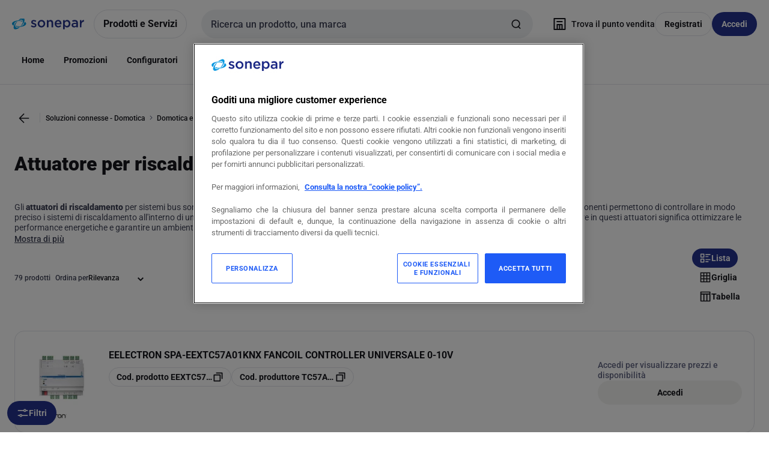

--- FILE ---
content_type: text/html; charset=utf-8
request_url: https://www.sonepar.it/catalog/it-it/category/attuatore-per-riscaldamento-per-sistemi-bus-15637
body_size: 119758
content:
<!DOCTYPE html><html translate="no" lang="it-it"><head><title data-next-head="">Attuatore per riscaldamento per sistemi bus</title><meta charSet="utf-8" data-next-head=""/><meta name="viewport" content="initial-scale=1.0, width=device-width" data-next-head=""/><meta name="description" content="Attuatore per riscaldamento per sistemi bus" data-next-head=""/><meta name="keywords" content="" data-next-head=""/><meta name="theme-color" content="#fff" data-next-head=""/><script type="text/javascript">/*
 Copyright and licenses see https://www.dynatrace.com/company/trust-center/customers/reports/ */
(function(){function ab(){var ta;(ta=void 0===bb.dialogArguments&&navigator.cookieEnabled)||(document.cookie="__dTCookie=1;SameSite=Lax",ta=document.cookie.includes("__dTCookie"),ta=(document.cookie="__dTCookie=1; expires=Thu, 01-Jan-1970 00:00:01 GMT",ta));return ta}function Fa(){if(ab()){var ta=bb.dT_,Ga=null==ta?void 0:ta.platformPrefix,fb;if(fb=!ta||Ga){var Xa;fb=(null===(Xa=document.currentScript)||void 0===Xa?void 0:Xa.getAttribute("data-dtconfig"))||"domain=sonepar.it|reportUrl=/rb_bf97211jke|app=58331a45733ca2a6|owasp=1|featureHash=A7NQVfhqrux|msl=153600|srsr=25000|rdnt=1|uxrgce=1|cuc=lvwgis5g|srms=2,2,1,|mel=100000|expw=1|dpvc=1|md=mdcc1=b__NEXT_DATA__.props.pageProps.user.userId,mdcc2=b__NEXT_DATA__.props.pageProps.user.email|lastModification=1766230603809|postfix=lvwgis5g|tp=500,50,0|srbbv=2|agentUri=/ruxitagentjs_A7NQVfhqrux_10327251022105625.js|auto=1|domain=sonepar.it|rid=RID_-1718424030|rpid=597613672";
fb=(Xa=null==ta?void 0:ta.minAgentVersion)&&"10327251022105625"<`${Xa}`?(console.log("[CookiePrefix/initConfig] Min agent version detected, and javascript agent is older - the javascript agent will not be initialized!"),!1):Ga&&!fb.includes(`cuc=${Ga}`)?(console.log(`[CookiePrefix/initConfig] value of platformPrefix [${Ga}] does not match the "cuc" value in the current config - initConfig will not initialize!`),!1):!0}fb&&(ta={cfg:"domain=sonepar.it|reportUrl=/rb_bf97211jke|app=58331a45733ca2a6|owasp=1|featureHash=A7NQVfhqrux|msl=153600|srsr=25000|rdnt=1|uxrgce=1|cuc=lvwgis5g|srms=2,2,1,|mel=100000|expw=1|dpvc=1|md=mdcc1=b__NEXT_DATA__.props.pageProps.user.userId,mdcc2=b__NEXT_DATA__.props.pageProps.user.email|lastModification=1766230603809|postfix=lvwgis5g|tp=500,50,0|srbbv=2|agentUri=/ruxitagentjs_A7NQVfhqrux_10327251022105625.js|auto=1|domain=sonepar.it|rid=RID_-1718424030|rpid=597613672",
iCE:ab,platformCookieOffset:null==ta?void 0:ta.platformCookieOffset},Ga&&(ta.platformPrefix=Ga),bb.dT_=ta)}}function Ya(ta){return"function"==typeof ta}function hb(){let ta=window.performance;return ta&&Ba&&Va&&!!ta.timeOrigin&&Ya(ta.now)&&Ya(ta.getEntriesByType)&&Ya(ta.getEntriesByName)&&Ya(ta.setResourceTimingBufferSize)&&Ya(ta.clearResourceTimings)}this.dT_&&dT_.prm&&dT_.prm();var bb="undefined"!=typeof globalThis?globalThis:"undefined"!=typeof window?window:void 0,Va="function"==typeof PerformanceResourceTiming||
"object"==typeof PerformanceResourceTiming,Ba="function"==typeof PerformanceNavigationTiming||"object"==typeof PerformanceNavigationTiming;if((!("documentMode"in document)||Number.isNaN(document.documentMode))&&hb()){let ta=bb.dT_;!ta||!ta.cfg&&ta.platformPrefix?Fa():ta.gCP||(bb.console.log("Duplicate agent injection detected, turning off redundant initConfig."),ta.di=1)}})();
(function(){function ab(){let f=0;try{f=Math.round(Qa.performance.timeOrigin)}catch(p){}if(0>=f||Number.isNaN(f)||!Number.isFinite(f))de.push({severity:"Warning",type:"ptoi",text:`performance.timeOrigin is invalid, with a value of [${f}]. Falling back to performance.timing.navigationStart`}),f=Ne;return zd=f,Ue=Fa,zd}function Fa(){return zd}function Ya(){return Ue()}function hb(){let f=0;try{f=Math.round(Qa.performance.now())}catch(p){}return 0>=f||Number.isNaN(f)||!Number.isFinite(f)?Date.now()-
Ue():f}function bb(f,p){if(!p)return"";var y=f+"=";f=p.indexOf(y);if(0>f)return"";for(;0<=f;){if(0===f||" "===p.charAt(f-1)||";"===p.charAt(f-1))return y=f+y.length,f=p.indexOf(";",f),0<=f?p.substring(y,f):p.substring(y);f=p.indexOf(y,f+y.length)}return""}function Va(f){return bb(f,document.cookie)}function Ba(){}function ta(f,p=[]){var y;if(!f||"object"!=typeof f&&"function"!=typeof f)return!1;let L="number"!=typeof p?p:[],U=null,wa=[];switch("number"==typeof p?p:5){case 0:U="Array";break;case 1:U=
"Boolean";break;case 2:U="Number";break;case 3:U="String";break;case 4:U="Function";break;case 5:U="Object";break;case 6:U="Date";wa.push("getTime");break;case 7:U="Error";wa.push("name","message");break;case 8:U="Element";break;case 9:U="HTMLElement";break;case 10:U="HTMLImageElement";wa.push("complete");break;case 11:U="PerformanceEntry";break;case 13:U="PerformanceResourceTiming";break;case 14:U="PerformanceNavigationTiming";break;case 15:U="CSSRule";wa.push("cssText","parentStyleSheet");break;
case 16:U="CSSStyleSheet";wa.push("cssRules","insertRule");break;case 17:U="Request";wa.push("url");break;case 18:U="Response";wa.push("ok","status","statusText");break;case 19:U="Set";wa.push("add","entries","forEach");break;case 20:U="Map";wa.push("set","entries","forEach");break;case 21:U="Worker";wa.push("addEventListener","postMessage","terminate");break;case 22:U="XMLHttpRequest";wa.push("open","send","setRequestHeader");break;case 23:U="SVGScriptElement";wa.push("ownerSVGElement","type");break;
case 24:U="HTMLMetaElement";wa.push("httpEquiv","content","name");break;case 25:U="HTMLHeadElement";break;case 26:U="ArrayBuffer";break;case 27:U="ShadowRoot",wa.push("host","mode")}let {Pe:db,af:Lb}={Pe:U,af:wa};if(!db)return!1;p=Lb.length?Lb:L;if(!L.length)try{if(Qa[db]&&f instanceof Qa[db]||Object.prototype.toString.call(f)==="[object "+db+"]")return!0;if(f&&f.nodeType&&1===f.nodeType){let Ub=null===(y=f.ownerDocument.defaultView)||void 0===y?void 0:y[db];if("function"==typeof Ub&&f instanceof
Ub)return!0}}catch(Ub){}for(let Ub of p)if("string"!=typeof Ub&&"number"!=typeof Ub&&"symbol"!=typeof Ub||!(Ub in f))return!1;return!!p.length}function Ga(f,p,y,L){"undefined"==typeof L&&(L=Xa(p,!0));"boolean"==typeof L&&(L=Xa(p,L));f===Qa?we&&we(p,y,L):ee&&ta(f,21)?Ge.call(f,p,y,L):f.addEventListener&&(f===Qa.document||f===Qa.document.documentElement?gh.call(f,p,y,L):we.call(f,p,y,L));L=!1;for(let U=Ad.length;0<=--U;){let wa=Ad[U];if(wa.object===f&&wa.event===p&&wa.Y===y){L=!0;break}}L||Ad.push({object:f,
event:p,Y:y})}function fb(f,p,y,L){for(let U=Ad.length;0<=--U;){let wa=Ad[U];if(wa.object===f&&wa.event===p&&wa.Y===y){Ad.splice(U,1);break}}"undefined"==typeof L&&(L=Xa(p,!0));"boolean"==typeof L&&(L=Xa(p,L));f===Qa?Bf&&Bf(p,y,L):f.removeEventListener&&(f===Qa.document||f===Qa.document.documentElement?Qg.call(f,p,y,L):Bf.call(f,p,y,L))}function Xa(f,p){let y=!1;try{if(we&&Vh.includes(f)){let L=Object.defineProperty({},"passive",{get(){y=!0}});we("test",Ba,L)}}catch(L){}return y?{passive:!0,capture:p}:
p}function Ca(){let f=Ad;for(let p=f.length;0<=--p;){let y=f[p];fb(y.object,y.event,y.Y)}Ad=[]}function ja(f){return"function"==typeof f}function ya(f){if(f&&void 0!==f[qg])return f[qg];let p=ja(f)&&/{\s+\[native code]/.test(Function.prototype.toString.call(f));return f&&(f[qg]=p),p}function ua(f,p,...y){return void 0!==Function.prototype.bind&&ya(Function.prototype.bind)?Function.prototype.bind.call(f,p,...y):function(...L){return f.apply(p,(y||[]).concat(Array.prototype.slice.call(arguments)||[]))}}
function R(){if(Of){let f=new Of;if(Kd)for(let p of Rg)void 0!==Kd[p]&&(f[p]=ua(Kd[p],f));return f}return new Qa.XMLHttpRequest}function aa(){return zc()}function xa(f,p,...y){function L(){delete Rd[U];f.apply(this,arguments)}let U,wa=He;return"apply"in wa?(y.unshift(L,p),U=wa.apply(Qa,y)):U=wa(L,p),Rd[U]=!0,U}function N(f){delete Rd[f];let p=ke;"apply"in p?p.call(Qa,f):p(f)}function Y(f){xe.push(f)}function ka(f){let p=xe.length;for(;p--;)if(xe[p]===f){xe.splice(p,1);break}}function Sa(){return xe}
function O(f,p){return Gd(f,p)}function ea(f){Sd(f)}function fa(f,p){if(!Pf||!Qf)return"";f=new Pf([f],{type:p});return Qf(f)}function S(f,p){return mf?new mf(f,p):void 0}function C(f){"function"==typeof f&&rg.push(f)}function V(){return rg}function la(){return Ne}function M(f){function p(...y){if("number"!=typeof y[0]||!Rd[y[0]])try{return f.apply(this,y)}catch(L){return f(y[0])}}return p[Wh]=f,p}function oa(){return de}function sa(){Ue=ab;zc=()=>Math.round(Ue()+hb());(Number.isNaN(zc())||0>=zc()||
!Number.isFinite(zc()))&&(zc=()=>Date.now())}function Ta(){Ie&&(Qa.clearTimeout=ke,Qa.clearInterval=Sd,Ie=!1)}function nb(f){f=encodeURIComponent(f);let p=[];if(f)for(let y=0;y<f.length;y++){let L=f.charAt(y);p.push(Cf[L]||L)}return p.join("")}function cb(f){return f.includes("^")&&(f=f.split("^^").join("^"),f=f.split("^dq").join('"'),f=f.split("^rb").join(">"),f=f.split("^lb").join("<"),f=f.split("^p").join("|"),f=f.split("^e").join("="),f=f.split("^s").join(";"),f=f.split("^c").join(","),f=f.split("^bs").join("\\")),
f}function tb(){return le}function Eb(f){le=f}function Qb(f){let p=Oa("rid"),y=Oa("rpid");p&&(f.rid=p);y&&(f.rpid=y)}function Vb(f){if(f=f.xb){f=cb(f);try{le=new RegExp(f,"i")}catch(p){}}else le=void 0}function Zb(f){return"n"===f||"s"===f||"l"===f?`;SameSite=${Sg[f]}`:""}function ia(f,p,y){let L=1,U=0;do document.cookie=f+'=""'+(p?";domain="+p:"")+";path="+y.substring(0,L)+"; expires=Thu, 01 Jan 1970 00:00:01 GMT;",L=y.indexOf("/",L),U++;while(-1!==L&&5>U)}function za(f,p=document.cookie){return bb(f,
p)}function Ob(f){var p;return function(){if(p)return p;var y,L,U,wa,db=-1!==Rf?Rf:(null===(L=null===(y=Qa.dT_)||void 0===y?void 0:y.scv)||void 0===L?void 0:L.call(y,"postfix"))||(null===(wa=null===(U=Qa.dT_)||void 0===U?void 0:U.gCP)||void 0===wa?void 0:wa.call(U));y=(y=(Rf=db,db))?"".concat(f).concat(y):f;return p=y,y}}function Ac(){let f=(document.domain||location.hostname||"").split(".");return 1>=f.length?[]:f}function qb(f,p){p=`dTValidationCookieValue;path=/;domain=${f}${Zb(p)}`;return document.cookie=
`${nf()}=${p}`,za(nf())?(ia(nf(),f,"/"),!0):!1}function kc(){var f=Tg.dT_.scv("agentUri");if(!f)return"ruxitagentjs";f=f.substring(f.lastIndexOf("/")+1);return f.includes("_")?f.substring(0,f.indexOf("_")):f}function Bb(){return Qa.dT_}function Fb(f){ca("eao")?ye=f:Qa.console.log(`${Sf} App override configuration is not enabled! The provided app config callback method will not be invoked!`)}function fc(f){let p=navigator.userAgent;if(!p)return null;let y=p.indexOf("DTHybrid/1.0");return-1===y?null:
(f=p.substring(y).match(new RegExp(`(^|\\s)${f}=([^\\s]+)`)))?f[2]:null}function Q(){return navigator.userAgent.includes("Googlebot")||navigator.userAgent.includes("AdsBot-Google")}function X(f){let p=f,y=Math.pow(2,32);return function(){return p=(1664525*p+1013904223)%y,p/y}}function Ka(f,p){return Number.isNaN(f)||Number.isNaN(p)?Math.floor(33*td()):Math.floor(td()*(p-f+1))+f}function ba(f){if(Number.isNaN(f)||0>f)return"";var p=Qa.crypto;if(p&&!Q())p=p.getRandomValues(new Uint8Array(f));else{p=
[];for(var y=0;y<f;y++)p.push(Ka(0,32))}f=Array(f);for(y=0;y<p.length;y++){let L=Math.abs(p[y]%32);f.push(String.fromCharCode(L+(9>=L?48:55)))}return f.join("")}function $a(f=!0){Ve=f}function lb(){return Td}function Na(){let f=Qa.dT_;try{let U=Qa.parent;for(;U&&U!==Qa;){let wa=U.dT_;var p;if(p=!!(wa&&"ea"in wa)&&"10327251022105625"===wa.version){var y=f,L=wa;let db=!y.bcv("ac")||y.scv("app")===L.scv("app"),Lb=y.scv("postfix"),Ub=L.scv("postfix");p=db&&Lb===Ub}if(p)return wa.tdto();U=U!==U.parent?
U.parent:void 0}}catch(U){}return f}function dc(f,p="",y){var L=f.indexOf("h"),U=f.indexOf("v"),wa=f.indexOf("e");let db=f.substring(f.indexOf("$")+1,L);L=-1!==U?f.substring(L+1,U):f.substring(L+1);!p&&-1!==U&&(-1!==wa?p=f.substring(U+1,wa):p=f.substring(U+1));f=null;y||(U=Number.parseInt(db.split("_")[0]),wa=zc()%We,y=(wa<U&&(wa+=We),U+9E5>wa));return y&&(f={frameId:db,actionId:"-"===L?"-":Number.parseInt(L),visitId:""}),{visitId:p,Cd:f}}function Hb(f,p,y){var L=Ja("pcl");L=f.length-L;0<L&&f.splice(0,
L);L=Bd(za(Ed(),y));let U=[],wa=L?`${L}$`:"";for(db of f)"-"!==db.actionId&&U.push(`${wa}${db.frameId}h${db.actionId}`);f=U.join("p");var db=(f||(Ve&&(Bc(!0,"a",y),$a(!1)),f+=`${L}$${Td}h-`),f+=`v${p||ha(y)}`,f+="e0",f);vc(of(),db,void 0,ca("ssc"))}function Xb(f,p=document.cookie){var y=za(of(),p);p=[];if(y&&"-"!==y){var L=y.split("p");y="";for(let U of L)L=dc(U,y,f),y=L.visitId,L.Cd&&p.push(L.Cd);for(let U of p)U.visitId=y}return p}function wc(f,p){let y=document.cookie;p=Xb(p,y);let L=!1;for(let U of p)U.frameId===
Td&&(U.actionId=f,L=!0);L||p.push({frameId:Td,actionId:f,visitId:""});Hb(p,void 0,y)}function mc(){return Hd}function ib(f,p){try{Qa.localStorage.setItem(f,p)}catch(y){}}function w(f){try{Qa.localStorage.removeItem(f)}catch(p){}}function x(f){try{return Qa.localStorage.getItem(f)}catch(p){}return null}function r(f,p=document.cookie||""){return p.split(f+"=").length-1}function E(f,p){var y=r(f,p);if(1<y){p=Oa("domain")||Qa.location.hostname;let L=Qa.location.hostname,U=Qa.location.pathname,wa=0,db=
0;ud.add(f);do{let Lb=L.substring(wa);if(Lb!==p||"/"!==U){ia(f,Lb===p?"":Lb,U);let Ub=r(f);Ub<y&&(ud.add(Lb),y=Ub)}wa=L.indexOf(".",wa)+1;db++}while(0!==wa&&10>db&&1<y);Oa("domain")&&1<y&&ia(f,"",U)}}function T(){var f=document.cookie;E(of(),f);E(Ed(),f);E(od(),f);f=ud.size;0<f&&f!==Xe&&(Xe=f,de.push({severity:"Error",type:"dcn",text:`Duplicate cookie name${1!==f?"s":""} detected: ${Array.from(ud).join(",")}`}))}function P(){ud=new Set;T();Y(function(f,p,y,L){0===ud.size||p||(f.av(L,"dCN",Array.from(ud).join(",")),
ud.clear(),Xe=0)})}function ha(f){return na(f)||Bc(!0,"c",f)}function na(f){if(J(f)<=zc())return Bc(!0,"t",f);let p=yc(f);if(p){let y=hh.exec(p);f=y&&3===y.length&&32===y[1].length&&!Number.isNaN(Number.parseInt(y[2]))?(Sb(Cd(),p),p):Bc(!0,"i",f)}else f=Bc(!0,"c",f);return f}function Da(f,p){var y=zc();p=Gc(p).kc;f&&(p=y);$c(y+Ye+"|"+p);ad()}function pb(f){let p="t"+(zc()-J(f));Bc(!0,p,f)}function yc(f){var p,y;return null!==(y=null===(p=Xb(!0,f)[0])||void 0===p?void 0:p.visitId)&&void 0!==y?y:qc(Cd())}
function Hc(){let f=ba(Ld);try{f=f.replace(/\d/g,function(p){p=.1*Number.parseInt(p);return String.fromCharCode(Math.floor(25*p+65))})}catch(p){throw ta(p,7),p;}return f+="-0",f}function Cc(f,p){let y=Xb(!1,p);Hb(y,f,p);Sb(Cd(),f);Da(!0)}function dd(f,p,y){return Bc(f,p,y)}function Bc(f,p,y){f&&(Oe=!0);f=yc(y);y=Hc();Cc(y);if(yc(document.cookie))for(let L of Md)L(y,Oe,p,f);return y}function Ec(f){Md.push(f)}function Lc(f){f=Md.indexOf(f);-1!==f&&Md.splice(f)}function ad(f){pf&&N(pf);pf=xa(Xc,J(f)-
zc())}function Xc(){let f=document.cookie;return J(f)<=zc()?(sb(pb,[f]),!0):(I(ad),!1)}function $c(f){let p=ua(vc,null,od(),f,void 0,ca("ssc"));p();let y=za(od());""!==y&&f!==y&&(T(),p(),f===za(od())||sg||(de.push({severity:"Error",type:"dcn",text:"Could not sanitize cookies"}),sg=!0));Sb(od(),f)}function id(f,p){p=za(f,p);return p||(p=qc(f)||""),p}function jd(){var f=na()||"";Sb(Cd(),f);f=id(od());$c(f);w(Cd());w(od())}function Gc(f){let p={Zc:0,kc:0};if(f=id(od(),f))try{let y=f.split("|");2===y.length&&
(p.Zc=Number.parseInt(y[0]),p.kc=Number.parseInt(y[1]))}catch(y){}return p}function J(f){f=Gc(f);return Math.min(f.Zc,f.kc+Df)}function W(f){Ye=f}function D(){let f=Oe;return Oe=!1,f}function ra(){Xc()||Da(!1)}function Ia(){if(ca("nsfnv")){var f=za(Ed());if(!f.includes(`${Ze}-`)){let p=Ea(f).serverId;f=f.replace(`${Ze}${p}`,`${Ze}${`${-1*Ka(2,me)}`.replace("-","-2D")}`);pd(f)}}}function Pa(){I(function(){if(!ed()){let f=-1*Ka(2,me),p=ba(Ld);pd(`v_4${Ze}${`${f}`.replace("-","-2D")}_sn_${p}`)}},!0);
Ec(Ia)}function Ea(f){var p;let y={},L={sessionId:"",serverId:"",overloadState:0,appState:y};var U=f.split($e);if(2<U.length&&0===U.length%2){f=+U[1];if(Number.isNaN(f)||3>f)return L;f={};for(var wa=2;wa<U.length;wa++){let db=U[wa];db.startsWith(Tf)?y[db.substring(6).toLowerCase()]=+U[wa+1]:f[db]=U[wa+1];wa++}f.sn?(U=f.sn,L.sessionId=U.length===Ld||12>=U.length?U:""):L.sessionId="hybrid";if(f.srv){a:{U=f.srv.replace("-2D","-");if(!Number.isNaN(+U)&&(wa=Number.parseInt(U),wa>=-me&&wa<=me))break a;
U=""}L.serverId=U}U=+f.ol;1===U&&ob(pc());0<=U&&2>=U&&(L.overloadState=U);f=+f.prv;Number.isNaN(f)||(L.privacyState=1>f||4<f?1:f);f=null===(p=Oa("app"))||void 0===p?void 0:p.toLowerCase();p=y[f];!Number.isNaN(p)&&0===p&&ob(pc())}return L}function ob(f){let p=Bb();f||(p.disabled=!0,p.overloadPrevention=!0)}function Ua(){if(yb()||Qa.dynatraceMobile){let f=Va("dtAdkSettings")||fc("dtAdkSettings")||"";return Ea(f).privacyState||null}return null}function yb(){var f,p;let y=Qa.MobileAgent;if(y)return y;
let L=null===(p=null===(f=Qa.webkit)||void 0===f?void 0:f.messageHandlers)||void 0===p?void 0:p.MobileAgent;if(L)return{incrementActionCount:()=>L.postMessage({api:"incrementActionCount"})}}function sb(f,p){return!Wb()||Bb().overloadPrevention&&!pc()?null:f.apply(this,p)}function Wb(){let f=Ua();return 2===f||1===f?!1:!ca("coo")||ca("cooO")||pc()}function Yb(f,p){try{Qa.sessionStorage.setItem(f,p)}catch(y){}}function Sb(f,p){sb(Yb,[f,p])}function qc(f){try{return Qa.sessionStorage.getItem(f)}catch(p){}return null}
function Ic(f){try{Qa.sessionStorage.removeItem(f)}catch(p){}}function tc(f){document.cookie=f+'="";path=/'+(Oa("domain")?";domain="+Oa("domain"):"")+"; expires=Thu, 01 Jan 1970 00:00:01 GMT;"}function Dc(f,p,y,L){p||0===p?(p=(p+"").replace(/[\n\r;]/g,"_"),f=f+"="+p+";path=/"+(Oa("domain")?";domain="+Oa("domain"):""),y&&(f+=";expires="+y.toUTCString()),f+=Zb(Oa("cssm")),L&&"https:"===location.protocol&&(f+=";Secure"),document.cookie=f):tc(f)}function vc(f,p,y,L){sb(Dc,[f,p,y,L])}function Dd(f){return!!f.includes("v_4")}
function md(f){f=za(Ed(),f);f||(f=(f=qc(Ed()))&&Dd(f)?(pd(f),f):"");return Dd(f)?f:""}function pd(f){vc(Ed(),f,void 0,ca("ssc"))}function vd(f){return(f=f||md())?Ea(f):{sessionId:"",serverId:"",overloadState:0,appState:{}}}function Bd(f){return vd(f).serverId}function ed(f){return vd(f).sessionId}function pc(){return navigator.userAgent.includes(Nd)}function ze(f){let p={};f=f.split("|");for(let y of f)f=y.split("="),2===f.length&&(p[f[0]]=decodeURIComponent(f[1].replace(/\+/g," ")));return p}function A(){let f=
kc();return(f.indexOf("dbg")===f.length-3?f.substring(0,f.length-3):f)+"_"+Oa("app")+"_Store"}function B(f,p={},y){f=f.split("|");for(var L of f){f=L;let U=L.indexOf("="),wa;-1===U?(wa=f,p[wa]="1"):(f=L.substring(0,U),wa=f,p[wa]=L.substring(U+1,L.length))}!y&&(y=p.spc)&&(L=document.createElement("textarea"),L.innerHTML=y,p.spc=L.value);return p}function F(f){var p;return null!==(p=ic[f])&&void 0!==p?p:Ud[f]}function ca(f){f=F(f);return"false"===f||"0"===f?!1:!!f}function Ja(f){var p=F(f);p=Number.parseInt(p);
return Number.isNaN(p)&&(p=Ud[f]),p}function Oa(f){if("app"===f){a:{try{if(ye){var p=ye();if(p&&"string"==typeof p&&qf.test(p)){var y=p;break a}Qa.console.log(`${Sf} Registered app config callback method did not return a string in the correct app id format ${qf} The default app ID will be used instead! Got value: ${p}`)}}catch(L){Qa.console.log(`${Sf} Failed to execute the registered app config callback method! The default app ID will be used instead!`,L)}y=void 0}if(y)return y}return(F(f)||"")+""}
function jb(f,p){ic[f]=p+""}function xb(f){return ic=f,ic}function Cb(f){let p=ic[f];p&&(ic[f]=p.includes("#"+f.toUpperCase())?"":p)}function Ib(f){var p=f.agentUri;null!=p&&p.includes("_")&&(p=/([A-Za-z]*)\d{0,4}_(\w*)_\d+/g.exec(p))&&p.length&&2<p.length&&(f.featureHash=p[2])}function $b(f){var p=Bb().platformCookieOffset;if("number"==typeof p){a:{var y=Oa("cssm");var L=Ac();if(L.length)for(p=L.slice(p);p.length;){if(qb(p.join("."),y)){y=p.join(".");break a}p.shift()}y=""}y&&(f.domain=y)}else if(y=
f.domain||"",p=(p=location.hostname)&&y?p===y||p.includes("."+y,p.length-("."+y).length):!0,!y||!p){f.domainOverride||(f.domainOriginal=f.domain||"",f.domainOverride=`${location.hostname},${y}`,delete f.domain);a:{L=Oa("cssm");let wa=Ac().reverse();if(wa.length){var U=wa[0];for(let db=1;db<=wa.length;db++){if(qb(U,L)){L=U;break a}let Lb=wa[db];Lb&&(U=`${Lb}.${U}`)}}L=""}L&&(f.domain=L);p||de.push({type:"dpi",severity:"Warning",text:`Configured domain "${y}" is invalid for current location "${location.hostname}". Agent will use "${f.domain}" instead.`})}}
function m(f,p){$b(f);let y=ic.pVO;(y&&(f.pVO=y),p)||(f.bp=(f.bp||Ud.bp)+"")}function t(f,p){if(null==f||!f.attributes)return p;let y=p;var L=f.attributes.getNamedItem("data-dtconfig");if(!L)return y;f=f.src;L=L.value;let U={};ic.legacy="1";var wa=/([A-Za-z]*)_(\w*)_(\d+)/g;let db=null;wa=(f&&(db=wa.exec(f),null!=db&&db.length&&(U.agentUri=f,U.featureHash=db[2],U.agentLocation=f.substring(0,f.indexOf(db[1])-1),U.buildNumber=db[3])),L&&B(L,U,!0),$b(U),U);if(!p)y=wa;else if(!wa.syntheticConfig)return wa;
return y}function u(){return ic}function G(f){return Ud[f]===F(f)}function I(f,p=!1){Wb()?f():p?tg.push(f):ug.push(f)}function ma(){if(!ca("coo")||Wb())return!1;for(let f of ug)xa(f,0);ug=[];jb("cooO",!0);for(let f of tg)f();return tg.length=0,!0}function pa(){if(!ca("coo")||!Wb())return!1;jb("cooO",!1);tc(Ed());tc(of());tc(vg());tc("dtAdk");tc(Yc());tc(od());try{Ic(Cd()),Ic(od()),w(Cd()),w(od()),Ic(Yc()),Ic(Ed()),w(A()),w("dtAdk")}catch(f){}return!0}function Ma(){var f=za(Yc());if(!f||45!==(null==
f?void 0:f.length))if(f=x(Yc())||qc(Yc()),45!==(null==f?void 0:f.length)){ih=!0;let p=zc()+"";f=(p+=ba(45-p.length),p)}return Wa(f),f}function Wa(f){let p;if(ca("dpvc")||ca("pVO"))Sb(Yc(),f);else{p=new Date;var y=p.getMonth()+Math.min(24,Math.max(1,Ja("rvcl")));p.setMonth(y);y=Yc();sb(ib,[y,f])}vc(Yc(),f,p,ca("ssc"))}function gb(){return ih}function rb(f){let p=za(Yc());tc(Yc());Ic(Yc());w(Yc());jb("pVO",!0);Wa(p);f&&sb(ib,["dt-pVO","1"]);jd()}function zb(){w("dt-pVO");ca("pVO")&&(jb("pVO",!1),Ma());
Ic(Yc());jd()}function hc(f,p,y,L,U,wa){let db=document.createElement("script");db.setAttribute("src",f);p&&db.setAttribute("defer","defer");y&&(db.onload=y);L&&(db.onerror=L);U&&db.setAttribute("id",U);if(f=wa){var Lb;f=null!=(null===(Lb=document.currentScript)||void 0===Lb?void 0:Lb.attributes.getNamedItem("integrity"))}f&&db.setAttribute("integrity",wa);db.setAttribute("crossorigin","anonymous");wa=document.getElementsByTagName("script")[0];wa.parentElement.insertBefore(db,wa)}function nc(f){return Uf+
"/"+Pe+"_"+f+"_"+(Ja("buildNumber")||Bb().version)+".js"}function Mc(){}function Oc(f,p){return function(){f.apply(p,arguments)}}function Mb(f){if(!(this instanceof Mb))throw new TypeError("Promises must be constructed via new");if("function"!=typeof f)throw new TypeError("not a function");this.oa=0;this.Ob=!1;this.qa=void 0;this.Da=[];jh(f,this)}function kd(f,p){for(;3===f.oa;)f=f.qa;0===f.oa?f.Da.push(p):(f.Ob=!0,Mb.qb(function(){var y=1===f.oa?p.Gb:p.Hb;if(null===y)(1===f.oa?Vd:Ae)(p.promise,f.qa);
else{try{var L=y(f.qa)}catch(U){Ae(p.promise,U);return}Vd(p.promise,L)}}))}function Vd(f,p){try{if(p===f)throw new TypeError("A promise cannot be resolved with itself.");if(p&&("object"==typeof p||"function"==typeof p)){var y=p.then;if(p instanceof Mb){f.oa=3;f.qa=p;wg(f);return}if("function"==typeof y){jh(Oc(y,p),f);return}}f.oa=1;f.qa=p;wg(f)}catch(L){Ae(f,L)}}function Ae(f,p){f.oa=2;f.qa=p;wg(f)}function wg(f){2===f.oa&&0===f.Da.length&&Mb.qb(function(){f.Ob||Mb.Ub(f.qa)});for(var p=0,y=f.Da.length;p<
y;p++)kd(f,f.Da[p]);f.Da=null}function Xh(f,p,y){this.Gb="function"==typeof f?f:null;this.Hb="function"==typeof p?p:null;this.promise=y}function jh(f,p){var y=!1;try{f(function(L){y||(y=!0,Vd(p,L))},function(L){y||(y=!0,Ae(p,L))})}catch(L){y||(y=!0,Ae(p,L))}}function xg(){return yg.qb=function(f){if("string"==typeof f)throw Error("Promise polyfill called _immediateFn with string");f()},yg.Ub=()=>{},yg}function Ef(){var f;(f=void 0===Qa.dialogArguments&&navigator.cookieEnabled)||(document.cookie="__dTCookie=1;SameSite=Lax",
f=document.cookie.includes("__dTCookie"),f=(document.cookie="__dTCookie=1; expires=Thu, 01-Jan-1970 00:00:01 GMT",f));return f}function zg(){var f,p;try{null===(p=null===(f=yb())||void 0===f?void 0:f.incrementActionCount)||void 0===p||p.call(f)}catch(y){}}function Vf(){let f=Qa.dT_;Qa.dT_={di:0,version:"10327251022105625",cfg:f?f.cfg:"",iCE:f?Ef:function(){return navigator.cookieEnabled},ica:1,disabled:!1,disabledReason:"",overloadPrevention:!1,gAST:la,ww:S,stu:fa,nw:aa,st:xa,si:O,aBPSL:Y,rBPSL:ka,
gBPSL:Sa,aBPSCC:C,gBPSCC:V,buildType:"dynatrace",gSSV:qc,sSSV:Sb,rSSV:Ic,rvl:w,iVSC:Dd,p3SC:Ea,dC:tc,sC:vc,esc:nb,gSId:Bd,gDtc:ed,gSC:md,sSC:pd,gC:Va,cRN:Ka,cRS:ba,cfgO:u,pCfg:ze,pCSAA:B,cFHFAU:Ib,sCD:m,bcv:ca,ncv:Ja,scv:Oa,stcv:jb,rplC:xb,cLSCK:A,gFId:lb,gBAU:nc,iS:hc,eWE:I,oEIEWA:sb,eA:ma,dA:pa,iNV:gb,gVID:Ma,dPV:rb,ePV:zb,sVIdUP:$a,sVTT:W,sVID:Cc,rVID:na,gVI:ha,gNVIdN:dd,gARnVF:D,cAUV:ra,uVT:Da,aNVL:Ec,rNVL:Lc,gPC:Xb,cPC:wc,sPC:Hb,clB:Ta,ct:N,aRI:Qb,iXB:Vb,gXBR:tb,sXBR:Eb,de:cb,iEC:zg,rnw:hb,gto:Ya,
ael:Ga,rel:fb,sup:Xa,cuel:Ca,iAEPOO:Wb,iSM:pc,gxwp:R,iIO:ta,prm:xg,cI:ea,gidi:oa,iDCV:G,gCF:za,gPSMB:Ua,lvl:x,gCP:null!=f&&f.platformPrefix?function(){return f.platformPrefix||""}:void 0,platformCookieOffset:null==f?void 0:f.platformCookieOffset,tdto:Na,gFLAI:mc,rACC:Fb,gAN:kc,gAFUA:fc}}function Yh(){xg();var f;Of=Qa.XMLHttpRequest;var p=null===(f=Qa.XMLHttpRequest)||void 0===f?void 0:f.prototype;if(p){Kd={};for(let L of Rg)void 0!==p[L]&&(Kd[L]=p[L])}we=Qa.addEventListener;Bf=Qa.removeEventListener;
gh=Qa.document.addEventListener;Qg=Qa.document.removeEventListener;He=Qa.setTimeout;Gd=Qa.setInterval;Ie||(ke=Qa.clearTimeout,Sd=Qa.clearInterval);f=Ef?Ef():navigator.cookieEnabled;var y;p=za("dtAdkSettings")||(null===(y=ne)||void 0===y?void 0:y.getItem("dtAdkSettings"))||fc("dtAdkSettings")||"";y=1===(Ea(p).overloadState||null);if(f){if(y)return!1}else return!1;return!0}function af(...f){Qa.console.log.apply(Qa.console,f)}this.dT_&&dT_.prm&&dT_.prm();var Tg="undefined"!=typeof window?window:self,
Qa="undefined"!=typeof globalThis?globalThis:"undefined"!=typeof window?window:void 0,ke,Sd,He,Gd,zd,Ue,Wh=Symbol.for("dt_2");Symbol.for("dt_3");var we,Bf,gh,Qg,ee=Qa.Worker,Ge=ee&&ee.prototype.addEventListener,Ad=[],Vh=["touchstart","touchend","scroll"],qg=Symbol.for("dt2-isNativeFunction"),Of,Rg="abort getAllResponseHeaders getResponseHeader open overrideMimeType send setRequestHeader".split(" "),Kd,mf=Qa.Worker,Pf=Qa.Blob,Qf=Qa.URL&&Qa.URL.createObjectURL,Ie=!1,xe,rg=[],de=[],Ne,ne,Rd={},zc,Cf=
{"!":"%21","~":"%7E","*":"%2A","(":"%28",")":"%29","'":"%27",hg:"%24",";":"%3B",",":"%2C"},le,Sg={l:"Lax",s:"Strict",n:"None"},Rf=-1,of=Ob("dtPC"),Ed=Ob("dtCookie"),od=Ob("rxvt"),Yc=Ob("rxVisitor"),nf=Ob("dTValidationCookie"),vg=Ob("dtSa"),Ud,Sf="[Dynatrace RUM JavaScript]",qf=/^[\da-f]{12,16}$/,ye,td,Be,Ve=!1,Td,We=6E8,Hd,Ld=32,Cd=Ob("rxvisitid"),ud,Xe=0,hh=/([A-Z]+)-(\d+)/,Md=[],Ye,Df,Oe=!1,pf,sg=!1,$e="_",me=32768,Ze=`${$e}srv${$e}`,Tf="app-3A",Nd="RuxitSynthetic",Zh=/c(\w+)=([^ ]+(?: (?!c?\w+=)[^ ()c]+)*)/g,
ic={},ug=[],tg=[],ih=!1,Wf,Uf,Pe,$h=setTimeout;Mb.prototype.catch=function(f){return this.then(null,f)};Mb.prototype.then=function(f,p){var y=new this.constructor(Mc);return kd(this,new Xh(f,p,y)),y};Mb.prototype.finally=function(f){var p=this.constructor;return this.then(function(y){return p.resolve(f()).then(function(){return y})},function(y){return p.resolve(f()).then(function(){return p.reject(y)})})};Mb.all=function(f){return new Mb(function(p,y){function L(Lb,Ub){try{if(Ub&&("object"==typeof Ub||
"function"==typeof Ub)){var ld=Ub.then;if("function"==typeof ld){ld.call(Ub,function(Od){L(Lb,Od)},y);return}}U[Lb]=Ub;0===--wa&&p(U)}catch(Od){y(Od)}}if(!f||"undefined"==typeof f.length)return y(new TypeError("Promise.all accepts an array"));var U=Array.prototype.slice.call(f);if(0===U.length)return p([]);for(var wa=U.length,db=0;db<U.length;db++)L(db,U[db])})};Mb.allSettled=function(f){return new this(function(p,y){function L(db,Lb){if(Lb&&("object"==typeof Lb||"function"==typeof Lb)){var Ub=Lb.then;
if("function"==typeof Ub){Ub.call(Lb,function(ld){L(db,ld)},function(ld){U[db]={status:"rejected",reason:ld};0===--wa&&p(U)});return}}U[db]={status:"fulfilled",value:Lb};0===--wa&&p(U)}if(!f||"undefined"==typeof f.length)return y(new TypeError(typeof f+" "+f+" is not iterable(cannot read property Symbol(Symbol.iterator))"));var U=Array.prototype.slice.call(f);if(0===U.length)return p([]);var wa=U.length;for(y=0;y<U.length;y++)L(y,U[y])})};Mb.resolve=function(f){return f&&"object"==typeof f&&f.constructor===
Mb?f:new Mb(function(p){p(f)})};Mb.reject=function(f){return new Mb(function(p,y){y(f)})};Mb.race=function(f){return new Mb(function(p,y){if(!f||"undefined"==typeof f.length)return y(new TypeError("Promise.race accepts an array"));for(var L=0,U=f.length;L<U;L++)Mb.resolve(f[L]).then(p,y)})};Mb.qb="function"==typeof setImmediate&&function(f){setImmediate(f)}||function(f){$h(f,0)};Mb.Ub=function(f){"undefined"!=typeof console&&console&&console.warn("Possible Unhandled Promise Rejection:",f)};var yg=
Mb,Ug="function"==typeof PerformanceResourceTiming||"object"==typeof PerformanceResourceTiming,Ff="function"==typeof PerformanceNavigationTiming||"object"==typeof PerformanceNavigationTiming;(function(){var f,p,y,L;if(L=!("documentMode"in document&&!Number.isNaN(document.documentMode)))L=(L=window.performance)&&Ff&&Ug&&!!L.timeOrigin&&ja(L.now)&&ja(L.getEntriesByType)&&ja(L.getEntriesByName)&&ja(L.setResourceTimingBufferSize)&&ja(L.clearResourceTimings);if(L)if(L=!(null!==(f=navigator.userAgent)&&
void 0!==f&&f.includes("RuxitSynthetic")),!Qa.dT_||!Qa.dT_.cfg||"string"!=typeof Qa.dT_.cfg||"initialized"in Qa.dT_&&Qa.dT_.initialized)null!==(p=Qa.dT_)&&void 0!==p&&p.gCP?af("[CookiePrefix/initCode] initCode with cookie prefix already initialized, not initializing initCode!"):af("InitConfig not found or agent already initialized! This is an injection issue."),Qa.dT_&&(Qa.dT_.di=3);else if(L)try{Vf();Ud={ade:"",aew:!0,apn:"",agentLocation:"",agentUri:"",app:"",ac:!0,async:!1,ase:!1,auto:!1,bp:3,
bs:!1,buildNumber:0,csprv:!0,cepl:16E3,cls:!0,ccNcss:!1,coo:!1,cooO:!1,cssm:"0",cwtDomains:"",cwtUrl:"w2dax4xgw3",cwt:"",cors:!1,cuc:"",cce:!1,cux:!1,postfix:"",dataDtConfig:"",debugName:"",dvl:500,dASXH:!1,disableCookieManager:!1,dKAH:!1,disableLogging:!1,dmo:!1,doel:!1,dpch:!1,dpvc:!1,disableXhrFailures:!1,domain:"",domainOverride:"",domainOriginal:"",doNotDetect:"",ds:!0,dsndb:!1,dsa:!1,dsss:!1,dssv:!0,earxa:!0,eao:!1,exp:!1,eni:!0,etc:!0,expw:!1,instr:"",evl:"",fa:!1,fvdi:!1,featureHash:"",hvt:216E5,
imm:!1,ign:"",iub:"",iqvn:!1,initializedModules:"",lastModification:0,lupr:!0,lab:!1,legacy:!1,lt:!0,mb:"",md:"",mdp:"",mdl:"",mcepsl:100,mdn:5E3,mhl:4E3,mpl:1024,mmds:2E4,msl:3E4,bismepl:2E3,mel:200,mepp:10,moa:30,mrt:3,ntd:!1,nsfnv:!1,ncw:!1,oat:180,ote:!1,owasp:!1,pcl:20,pt:!0,perfbv:1,prfSmpl:0,pVO:!1,peti:!1,raxeh:!0,rdnt:0,nosr:!0,reportUrl:"dynaTraceMonitor",rid:"",ridPath:"",rpid:"",rcdec:12096E5,rtl:0,rtp:2,rtt:1E3,rtu:200,rvcl:24,sl:100,ssc:!1,svNB:!1,srad:!0,srbbv:1,srbw:!0,srcst:!1,srdinitrec:!0,
srmr:100,srms:"1,1,,,",srsr:1E5,srtbv:3,srtd:1,srtr:500,srvr:"",srvi:0,srwo:!1,srre:"",srxcss:!0,srxicss:!0,srficros:!0,srmrc:!1,srsdom:!0,srfirrbv:!0,srcss:!0,srmcrl:1,srmcrv:10,st:3E3,spc:"",syntheticConfig:!1,tal:0,tt:100,tvc:3E3,uxdce:!1,uxdcw:1500,uxrgce:!0,uxrgcm:"100,25,300,3;100,25,300,3",uam:!1,uana:"data-dtname,data-dtName",uanpi:0,pui:!1,usrvd:!0,vrt:!1,vcfi:!0,vcsb:!1,vcit:1E3,vct:50,vcx:50,vscl:0,vncm:1,vrei:"",xb:"",chw:"",xt:0,xhb:""};if(!Yh())throw Error("Error during initCode initialization");
try{ne=Qa.localStorage}catch(wd){}de=[];sa();Ne=zc();xe=[];Rd={};Ie||(Qa.clearTimeout=M(ke),Qa.clearInterval=M(Sd),Ie=!0);let qd=Math.random(),Fd=Math.random();Be=0!==qd&&0!==Fd&&qd!==Fd;if(Q()){var U=performance.getEntriesByType("navigation")[0];if(U){f=0;for(var wa in U){let wd=+U[wa];!Number.isNaN(wd)&&Number.isFinite(wd)&&(f+=Math.abs(wd))}var db=Math.floor(1E4*f)}else db=zc();td=X(db)}else Be?td=Math.random:td=X(zc());Td=Ne%We+"_"+Number.parseInt(Ka(0,1E3)+"");a:{let wd=Bb().cfg;ic={reportUrl:"dynaTraceMonitor",
initializedModules:"",dataDtConfig:"string"==typeof wd?wd:""};Bb().cfg=ic;let fd=ic.dataDtConfig;fd&&!fd.includes("#CONFIGSTRING")&&(B(fd,ic),Cb("domain"),Cb("auto"),Cb("app"),Ib(ic));let gd=(ic.dataDtConfig||"").includes("#CONFIGSTRING")?null:ic;if(gd=t(document.currentScript,gd),gd)for(let hd in gd)if(Object.prototype.hasOwnProperty.call(gd,hd)){U=hd;db=ic;wa=U;var Lb=gd[U];"undefined"!=typeof Lb&&(db[wa]=Lb)}let fe=A();try{let hd=(Lb=ne)&&Lb.getItem(fe);if(hd){let bf=ze(hd),oe=B(bf.config||""),
rf=ic.lastModification||"0",Ag=Number.parseInt((oe.lastModification||bf.lastModification||"0").substring(0,13)),Ki="string"==typeof rf?Number.parseInt(rf.substring(0,13)):rf;if(!(rf&&Ag<Ki)&&(oe.agentUri=oe.agentUri||Oa("agentUri"),oe.featureHash=bf.featureHash||Oa("featureHash"),oe.agentUri&&Ib(oe),m(oe,!0),Vb(oe),Qb(oe),Ag>(+ic.lastModification||0))){let oj=ca("auto"),pj=ca("legacy");ic=xb(oe);ic.auto=oj?"1":"0";ic.legacy=pj?"1":"0"}}}catch(hd){}m(ic);try{let hd=ic.ign;if(hd&&(new RegExp(hd)).test(Qa.location.href)){var Ub=
(delete Qa.dT_,!1);break a}}catch(hd){}if(pc()){{var ld=navigator.userAgent;let bf=ld.lastIndexOf(Nd);if(-1===bf)var Od={};else{var Qe=ld.substring(bf).matchAll(Zh);if(Qe){ld={};for(var Gf of Qe){let [,oe,rf]=Gf;ld[oe]=rf}Od=ld}else Od={}}}Gf=Od;let hd;for(hd in Gf)if(Object.prototype.hasOwnProperty.call(Gf,hd)&&Gf[hd]){Od=ic;Qe=hd;var pe=Gf[hd];"undefined"!=typeof pe&&(Od[Qe]=pe)}xb(ic)}var Pd=Oa("cuc"),Wd,cf;let Xd=null===(cf=null===(Wd=Qa.dT_)||void 0===Wd?void 0:Wd.gCP)||void 0===cf?void 0:cf.call(Wd);
if(Pd&&Xd&&Pd!==Xd)throw Error("platformPrefix and cuc do not match!");Ub=!0}if(!Ub)throw Error("Error during config initialization");P();Wf=Bb().disabled;var Jc;if(!(Jc=Oa("agentLocation")))a:{let wd=Oa("agentUri");if(wd||document.currentScript){let gd=wd||document.currentScript.src;if(gd){let fe=gd.includes("_complete")?2:1,Xd=gd.lastIndexOf("/");for(Ub=0;Ub<fe&&-1!==Xd;Ub++)gd=gd.substring(0,Xd),Xd=gd.lastIndexOf("/");Jc=gd;break a}}let fd=location.pathname;Jc=fd.substring(0,fd.lastIndexOf("/"))}Uf=
Jc;if(Pe=kc(),"true"===za("dtUseDebugAgent")&&!Pe.includes("dbg")&&(Pe=Oa("debugName")||Pe+"dbg"),!ca("auto")&&!ca("legacy")&&!Wf){let wd=Oa("agentUri")||nc(Oa("featureHash"));ca("async")||"complete"===document.readyState?hc(wd,ca("async"),void 0,void 0,"dtjsagent"):(document.write(`<script id="${"dtjsagentdw"}" type="text/javascript" src="${wd}" crossorigin="anonymous"><\/script>`),document.getElementById("dtjsagentdw")||hc(wd,ca("async"),void 0,void 0,"dtjsagent"))}za(Ed())&&jb("cooO",!0);Pa();
jb("pVO",!!x("dt-pVO"));I(Ma);Ye=18E5;Df=Ja("hvt")||216E5;let df=Na();Hd=void 0;df&&"ea"in df&&(Hd=df.gITAID());sb(wc,[Hd||1])}catch(qd){"platformPrefix and cuc do not match!"===qd.message?(Jc=Qa.dT_,Qa.dT_={minAgentVersion:Jc.minAgentVersion,platformPrefix:(null===(y=Jc.gCP)||void 0===y?void 0:y.call(Jc))||Jc.platformPrefix,platformCookieOffset:Jc.platformCookieOffset},af("[CookiePrefix/initCode] cuc and platformPrefix do not match, disabling agent!")):(delete Qa.dT_,af("JsAgent initCode initialization failed!",
qd))}})()})();
</script><script type="text/javascript" src="/ruxitagentjs_A7NQVfhqrux_10327251022105625.js" defer="defer"></script><link rel="canonical" href="https://www.sonepar.it/catalog/it-it/category/attuatore-per-riscaldamento-per-sistemi-bus-15637" data-next-head=""/><link rel="alternate" hrefLang="it-it" href="https://www.sonepar.it/catalog/it-it/category/attuatore-per-riscaldamento-per-sistemi-bus-15637" data-next-head=""/><link rel="alternate" hrefLang="de-it" href="https://www.sonepar.it/catalog/de-it/category/attuatore-per-riscaldamento-per-sistemi-bus-15637" data-next-head=""/><link rel="icon" href="https://ita-sonita.mo.cloudinary.net/scontent/images/themes/ita-sonita/favicon.ico" type="image/x-icon" data-next-head=""/><link rel="manifest" href="/sw/ita-sonita/manifest.json" data-next-head=""/><link rel="apple-touch-icon" href="https://ita-sonita.mo.cloudinary.net/scontent/images/themes/ita-sonita/favicon.ico" data-next-head=""/><script type="application/ld+json">{"@context":"http://schema.org","@type":"Organization","@id":"undefined/catalog","url":"undefined/catalog","brand":"Sonepar Italia","areaServed":"","image":"https://ita-sonita.mo.cloudinary.net/scontent/images/themes/ita-sonita/favicon.ico","logo":"https://ita-sonita.mo.cloudinary.net/scontent/images/themes/ita-sonita/favicon.ico","telephone":"","address":{"@type":"PostalAddress","streetAddress":"","addressLocality":"","postalCode":"","addressCountry":""}}</script><script type="application/ld+json">{"@context":"http://schema.org","@type":"Organization","@id":"undefined/catalog","url":"undefined/catalog","sameAs":["https://www.facebook.com/SoneparItalia/","https://www.instagram.com/sonepar_italia/?hl=it","https://www.linkedin.com/company/sonepar-italia","https://www.youtube.com/channel/UCNXaXmRCzSG0n4KuH73AElQ"]}</script><link rel="preconnect" href="https://fonts.bunny.net" crossorigin="anonymous"/><link rel="stylesheet" href="https://fonts.bunny.net/css?family=roboto:400,400i,500,500i,700,700i,900,900i"/><link rel="preload" href="/catalog/_next/static/css/4d5f39ab9fc3c7fe.css" as="style"/><link rel="stylesheet" href="/catalog/_next/static/css/4d5f39ab9fc3c7fe.css" data-n-g=""/><link rel="preload" href="/catalog/_next/static/css/963cafd43323e13c.css" as="style"/><link rel="stylesheet" href="/catalog/_next/static/css/963cafd43323e13c.css" data-n-p=""/><link rel="preload" href="/catalog/_next/static/css/9776f2915b16ff72.css" as="style"/><link rel="stylesheet" href="/catalog/_next/static/css/9776f2915b16ff72.css" data-n-p=""/><link rel="preload" href="/catalog/_next/static/css/af6f79e6e3816c73.css" as="style"/><link rel="stylesheet" href="/catalog/_next/static/css/af6f79e6e3816c73.css"/><link rel="preload" href="/catalog/_next/static/css/b12086587bf6605e.css" as="style"/><link rel="stylesheet" href="/catalog/_next/static/css/b12086587bf6605e.css"/><noscript data-n-css=""></noscript><script defer="" nomodule="" src="/catalog/_next/static/chunks/polyfills-42372ed130431b0a.js"></script><script defer="" src="/catalog/_next/static/chunks/1969.712b94ee36d816fb.js"></script><script defer="" src="/catalog/_next/static/chunks/3376.d1bb5470df2b234b.js"></script><script defer="" src="/catalog/_next/static/chunks/3766.6b2e869ae4790547.js"></script><script src="/catalog/_next/static/chunks/webpack-648f95a74f9762b6.js" defer=""></script><script src="/catalog/_next/static/chunks/framework-7b0145dcc9f61396.js" defer=""></script><script src="/catalog/_next/static/chunks/main-a8598f40ba1360d0.js" defer=""></script><script src="/catalog/_next/static/chunks/pages/_app-ab47e7918a102280.js" defer=""></script><script src="/catalog/_next/static/chunks/8810-b6e6afca3b87f564.js" defer=""></script><script src="/catalog/_next/static/chunks/1189-8c890d326cb33f2d.js" defer=""></script><script src="/catalog/_next/static/chunks/2760-4b38c2822f4e14c9.js" defer=""></script><script src="/catalog/_next/static/chunks/6288-bdc41d5aaca60785.js" defer=""></script><script src="/catalog/_next/static/chunks/4243-98fbd16a98467b15.js" defer=""></script><script src="/catalog/_next/static/chunks/8023-97db63a5a4c4386d.js" defer=""></script><script src="/catalog/_next/static/chunks/720-7601a5385f0fac67.js" defer=""></script><script src="/catalog/_next/static/chunks/8235-30a44f31a5217987.js" defer=""></script><script src="/catalog/_next/static/chunks/pages/category/%5B...slug%5D-75206fc902ac7709.js" defer=""></script><script src="/catalog/_next/static/2QmM1jUB1GNkjCrxr17m8/_buildManifest.js" defer=""></script><script src="/catalog/_next/static/2QmM1jUB1GNkjCrxr17m8/_ssgManifest.js" defer=""></script></head><body data-theme="sonepar" data-font="roboto"><div id="__next"><div class="app"><div class="Master_master__SHW3P" data-cs-capture="true"><div class="header_headerContainer__Umr_p" data-testid="new-header-container" id="headerContainer"><nav aria-label="Salta" class="skip-links_skipLinksContainer__k4xXf" tabindex="-1"><a class="watts-link watts-link--l watts-link--underlined" href="#mega-menu-button">Vai alla navigazione</a><a class="watts-link watts-link--l watts-link--underlined" href="#main">Vai alla pagina</a></nav><header class="header_appHeader__jmu7J" data-testid="new-header"><section class="header_menuMobile__4cX6E"><button class="watts-button watts-button--m watts-button--ghost watts-button--icon-only watts-button--rounded" type="button" aria-label="Prodotti e Servizi" data-testid="all-products-button-mobile"><svg class="watts-icon watts-icon--l" xmlns="http://www.w3.org/2000/svg" fill="none" viewBox="0 0 24 24" aria-hidden="false" role="presentation"><title>Prodotti e Servizi</title><use href="/watts-sprite.svg#menu"></use></svg></button></section><section class="header_logo__yi2zt" data-testid="sparkLogo"><a class="watts-link--unstyled header_logoLink__djqfE" aria-label="pagina iniziale" href="/it-it/" data-testid="logo-link"><img alt="pagina iniziale" class="watts-image" data-testid="logo" src="https://ita-sonita.mo.cloudinary.net/scontent/images/themes/ita-sonita/logo.svg"/></a></section><section class="header_menuDesktop__GnN2v"><button class="watts-button watts-button--l watts-button--tertiary" type="button" data-testid="all-products-button-desktop" id="mega-menu-button">Prodotti e Servizi</button></section><section class="header_search__kfoqA" data-testid="header-search-container"><div class="web-search-box_root__yRR7y" data-testid="search-box-root"><div class="web-search-box_form__0RO1z"><form class="watts-searchbar" role="search"><label class="sr-only" for="searchbar">Cerca input</label><input type="search" id="searchbar" data-testid="search-bar-input" autoComplete="off" placeholder="Ricerca un prodotto, una marca" data-cs-capture="true" value=""/><div class="watts-searchbar__actions"><button class="watts-button watts-button--s watts-button--ghost watts-button--icon-only" disabled="" type="submit" aria-label="Invia ricerca"><svg class="watts-icon watts-icon--l" xmlns="http://www.w3.org/2000/svg" fill="none" viewBox="0 0 24 24" aria-hidden="false" role="presentation"><title>Invia ricerca</title><use href="/watts-sprite.svg#search"></use></svg></button></div></form></div></div></section><section class="header_actions__QLXEd logged-off-action-container_actions__tkWAq"><button class="action-button_headerActionButton__XwlUX" data-testid="store-locator-link" aria-haspopup="dialog" aria-expanded="false" aria-label="Trova il punto vendita "><span class="watts-typography--default watts-body-3 watts-regular action-button_containerIcon__yvSsf" data-testid="store-locator-link-icon"><svg class="watts-icon watts-icon--l" xmlns="http://www.w3.org/2000/svg" fill="none" viewBox="0 0 24 24" aria-hidden="true" role="presentation"><use href="/watts-sprite.svg#store"></use></svg></span><span class="action-button_containerText__uVS5v"><span class="watts-typography--default watts-body-2 watts-bold" data-testid="store-locator-link-primary">Trova il punto vendita</span></span></button><div class="logged-off-action-container_actionsAlwaysVisible__mUDv9"><a class="watts-link watts-link--m watts-link--tertiary logged-off-action-container_signup__cPMOm" href="https://www.sonepar.it/account/it-IT/create-account" data-testid="signup-button">Registrati</a><a class="watts-link watts-link--m watts-link--primary logged-off-action-container_login__hKTJG" href="#" data-testid="login-button"><svg class="watts-icon watts-icon--l" xmlns="http://www.w3.org/2000/svg" fill="none" viewBox="0 0 24 24" aria-hidden="true" role="presentation"><use href="/watts-sprite.svg#people"></use></svg><span class="logged-off-action-container_loginText__UjHVv">Accedi</span></a></div></section><section role="navigation" data-testid="header-navigation" aria-label="Primario" class="header_subnavContainer__BBwIw"><div class="subnav_subnavBar__vXUNG" data-testid="subnav"><ul class="subnav_subnavItems__UH_yi"><li class="subnav_subnavItem__Rt6qn"><a class="watts-link watts-link--m watts-link--ghost" href="/it-it/">Home</a></li><li class="subnav_subnavItems__UH_yi" data-testid="Promozioni"><a class="watts-link watts-link--m watts-link--ghost" href="/it-it/static/promozioni" text="Promozioni" data-testid="list-menu">Promozioni</a></li><li class="subnav_subnavItems__UH_yi" data-testid="Configuratori"><a class="watts-link watts-link--m watts-link--ghost" href="/it-it/configurator" text="Configuratori" data-testid="list-menu">Configuratori</a></li><li class="subnav_subnavItems__UH_yi" data-testid="Brand shop"><a class="watts-link watts-link--m watts-link--ghost" href="/it-it/brand" text="Brand shop" data-testid="list-menu">Brand shop</a></li><li class="subnav_subnavItems__UH_yi" data-testid="Cataloghi"><a class="watts-link watts-link--m watts-link--ghost" href="/it-it/static/cataloghi" text="Cataloghi" data-testid="list-menu">Cataloghi</a></li></ul><div class="subnav_subnavRight__PXieO"></div></div></section></header></div><main class="Master_container__e5xVd" data-testid="layout-main" id="main" tabindex="-1"><div class="Master_subContainer__oqmHT" data-testid="layout-container"><div class="product-list-page_pageWrapper__V_BXZ" data-testid="product-list"><div class="product-list-content_listPageContainer__iJEip product-list-content_listPageContainerVisualCatEnabled__QusCw product-list-content_listPageContainerTableListView__KC5_l"><div class="product-list-content_stickyFilterGrid__6BJmn product-list-content_stickyFilterGridTableListView___jWZ9"><div class="filter-full-list-panel_desktopPanel__fW6p6 filter-full-list-panel_desktopPanelTableListView__SwZz5" data-testid="container-facets"><div data-testid="general-facets" class="filter-drawer-content_categoryFilters__bYJD9"></div><div data-testid="technical-facets" class="filter-drawer-content_facetContainer__pjIn_"><div id="Produttori"><div class="watts-accordion-group filter-common_accordionContainer__lqcBd" data-testid="filterWrapper"><section class="watts-accordion"><h3><button aria-controls="watts-accordion-group_:R35r6iqam:-0" aria-expanded="false" class="watts-accordion__button watts-accordion__button--m" id="watts-accordion-group_:R35r6iqam:-0--relation" type="button"><span title="Produttori" class="watts-accordion__button__label">Produttori</span><svg class="watts-icon watts-icon--l watts-accordion__button__icon" xmlns="http://www.w3.org/2000/svg" fill="none" viewBox="0 0 24 24" aria-hidden="true" role="presentation" data-testid="watts-icon--plus-small"><use href="/watts-sprite.svg#plus-small"></use></svg></button></h3><div id="watts-accordion-group_:R35r6iqam:-0" aria-labelledby="watts-accordion-group_:R35r6iqam:-0--relation" class="watts-accordion__content watts-accordion__content--default-reduced" role="region"><div><div class="filter-common_filterContent__fglI6" data-testid="technical-facet-block-Produttori"><div class="filter-common_filterSearchBox__5Cndm"><div class="watts-text-field-container watts-text-field-container--s"><label class="sr-only" for="search-filter-input-field.Produttori">Cerca</label><div class="watts-text-field" data-invalid="false" data-type="text"><input id="search-filter-input-field.Produttori" aria-invalid="false" class="watts-text-field__input watts-text-field__input--s" type="text" data-testid="search-filter-input-field" placeholder="Cerca" value=""/><div class="watts-text-field__wrapper-right"><svg class="watts-icon watts-icon--m search-filter_searchIcon__OMilp" xmlns="http://www.w3.org/2000/svg" fill="none" viewBox="0 0 24 24" aria-hidden="true" role="presentation" data-testid="search-icon"><use href="/watts-sprite.svg#search"></use></svg></div></div></div></div><div class="filter-common_filterDetails__eWPB5"><span class="watts-typography--default watts-body-2 watts-light" data-testid="filters-no-results">Nessun risultato trovato</span></div></div></div></div></section></div></div><div id="Outlet"><div class="watts-accordion-group filter-common_accordionContainer__lqcBd" data-testid="filterWrapper"><section class="watts-accordion"><h3><button aria-controls="watts-accordion-group_:R55r6iqam:-0" aria-expanded="false" class="watts-accordion__button watts-accordion__button--m" id="watts-accordion-group_:R55r6iqam:-0--relation" type="button"><span title="Outlet" class="watts-accordion__button__label">Outlet</span><svg class="watts-icon watts-icon--l watts-accordion__button__icon" xmlns="http://www.w3.org/2000/svg" fill="none" viewBox="0 0 24 24" aria-hidden="true" role="presentation" data-testid="watts-icon--plus-small"><use href="/watts-sprite.svg#plus-small"></use></svg></button></h3><div id="watts-accordion-group_:R55r6iqam:-0" aria-labelledby="watts-accordion-group_:R55r6iqam:-0--relation" class="watts-accordion__content watts-accordion__content--default-reduced" role="region"><div><div class="filter-common_filterContent__fglI6" data-testid="technical-facet-block-Outlet"><div class="filter-common_filterDetails__eWPB5"><span class="watts-typography--default watts-body-2 watts-light" data-testid="filters-no-results">Nessun risultato trovato</span></div></div></div></div></section></div></div><div id="Serieprodotto"><div class="watts-accordion-group filter-common_accordionContainer__lqcBd" data-testid="filterWrapper"><section class="watts-accordion"><h3><button aria-controls="watts-accordion-group_:R75r6iqam:-0" aria-expanded="false" class="watts-accordion__button watts-accordion__button--m" id="watts-accordion-group_:R75r6iqam:-0--relation" type="button"><span title="Serie prodotto" class="watts-accordion__button__label">Serie prodotto</span><svg class="watts-icon watts-icon--l watts-accordion__button__icon" xmlns="http://www.w3.org/2000/svg" fill="none" viewBox="0 0 24 24" aria-hidden="true" role="presentation" data-testid="watts-icon--plus-small"><use href="/watts-sprite.svg#plus-small"></use></svg></button></h3><div id="watts-accordion-group_:R75r6iqam:-0" aria-labelledby="watts-accordion-group_:R75r6iqam:-0--relation" class="watts-accordion__content watts-accordion__content--default-reduced" role="region"><div><div class="filter-common_filterContent__fglI6" data-testid="technical-facet-block-Serie prodotto"><div class="filter-common_filterDetails__eWPB5"><span class="watts-typography--default watts-body-2 watts-light" data-testid="filters-no-results">Nessun risultato trovato</span></div></div></div></div></section></div></div><div id="ArticoliNuovi/InEsaurimento"><div class="watts-accordion-group filter-common_accordionContainer__lqcBd" data-testid="filterWrapper"><section class="watts-accordion"><h3><button aria-controls="watts-accordion-group_:R95r6iqam:-0" aria-expanded="false" class="watts-accordion__button watts-accordion__button--m" id="watts-accordion-group_:R95r6iqam:-0--relation" type="button"><span title="Articoli Nuovi / In Esaurimento" class="watts-accordion__button__label">Articoli Nuovi / In Esaurimento</span><svg class="watts-icon watts-icon--l watts-accordion__button__icon" xmlns="http://www.w3.org/2000/svg" fill="none" viewBox="0 0 24 24" aria-hidden="true" role="presentation" data-testid="watts-icon--plus-small"><use href="/watts-sprite.svg#plus-small"></use></svg></button></h3><div id="watts-accordion-group_:R95r6iqam:-0" aria-labelledby="watts-accordion-group_:R95r6iqam:-0--relation" class="watts-accordion__content watts-accordion__content--default-reduced" role="region"><div><div class="filter-common_filterContent__fglI6" data-testid="technical-facet-block-Articoli Nuovi / In Esaurimento"><div class="filter-common_filterDetails__eWPB5"><span class="watts-typography--default watts-body-2 watts-light" data-testid="filters-no-results">Nessun risultato trovato</span></div></div></div></div></section></div></div><div id="Altrisistemibus"><div class="watts-accordion-group filter-common_accordionContainer__lqcBd" data-testid="filterWrapper"><section class="watts-accordion"><h3><button aria-controls="watts-accordion-group_:Rd5r6iqam:-0" aria-expanded="false" class="watts-accordion__button watts-accordion__button--m" id="watts-accordion-group_:Rd5r6iqam:-0--relation" type="button"><span title="Altri sistemi bus" class="watts-accordion__button__label">Altri sistemi bus</span><svg class="watts-icon watts-icon--l watts-accordion__button__icon" xmlns="http://www.w3.org/2000/svg" fill="none" viewBox="0 0 24 24" aria-hidden="true" role="presentation" data-testid="watts-icon--plus-small"><use href="/watts-sprite.svg#plus-small"></use></svg></button></h3><div id="watts-accordion-group_:Rd5r6iqam:-0" aria-labelledby="watts-accordion-group_:Rd5r6iqam:-0--relation" class="watts-accordion__content watts-accordion__content--default-reduced" role="region"><div><div class="filter-common_filterContent__fglI6" data-testid="technical-facet-block-Altri sistemi bus"><div class="filter-common_filterDetails__eWPB5"><span class="watts-typography--default watts-body-2 watts-light" data-testid="filters-no-results">Nessun risultato trovato</span></div></div></div></div></section></div></div><div id="Tipodimontaggio"><div class="watts-accordion-group filter-common_accordionContainer__lqcBd" data-testid="filterWrapper"><section class="watts-accordion"><h3><button aria-controls="watts-accordion-group_:Rf5r6iqam:-0" aria-expanded="false" class="watts-accordion__button watts-accordion__button--m" id="watts-accordion-group_:Rf5r6iqam:-0--relation" type="button"><span title="Tipo di montaggio" class="watts-accordion__button__label">Tipo di montaggio</span><svg class="watts-icon watts-icon--l watts-accordion__button__icon" xmlns="http://www.w3.org/2000/svg" fill="none" viewBox="0 0 24 24" aria-hidden="true" role="presentation" data-testid="watts-icon--plus-small"><use href="/watts-sprite.svg#plus-small"></use></svg></button></h3><div id="watts-accordion-group_:Rf5r6iqam:-0" aria-labelledby="watts-accordion-group_:Rf5r6iqam:-0--relation" class="watts-accordion__content watts-accordion__content--default-reduced" role="region"><div><div class="filter-common_filterContent__fglI6" data-testid="technical-facet-block-Tipo di montaggio"><div class="filter-common_filterDetails__eWPB5"><span class="watts-typography--default watts-body-2 watts-light" data-testid="filters-no-results">Nessun risultato trovato</span></div></div></div></div></section></div></div><div id="Sistemabusradio"><div class="watts-accordion-group filter-common_accordionContainer__lqcBd" data-testid="filterWrapper"><section class="watts-accordion"><h3><button aria-controls="watts-accordion-group_:Rh5r6iqam:-0" aria-expanded="false" class="watts-accordion__button watts-accordion__button--m" id="watts-accordion-group_:Rh5r6iqam:-0--relation" type="button"><span title="Sistema bus radio" class="watts-accordion__button__label">Sistema bus radio</span><svg class="watts-icon watts-icon--l watts-accordion__button__icon" xmlns="http://www.w3.org/2000/svg" fill="none" viewBox="0 0 24 24" aria-hidden="true" role="presentation" data-testid="watts-icon--plus-small"><use href="/watts-sprite.svg#plus-small"></use></svg></button></h3><div id="watts-accordion-group_:Rh5r6iqam:-0" aria-labelledby="watts-accordion-group_:Rh5r6iqam:-0--relation" class="watts-accordion__content watts-accordion__content--default-reduced" role="region"><div><div class="filter-common_filterContent__fglI6" data-testid="technical-facet-block-Sistema bus radio"><div class="filter-common_filterDetails__eWPB5"><span class="watts-typography--default watts-body-2 watts-light" data-testid="filters-no-results">Nessun risultato trovato</span></div></div></div></div></section></div></div><div id="Numerodiuscite"><div class="watts-accordion-group filter-common_accordionContainer__lqcBd" data-testid="filterWrapper"><section class="watts-accordion"><h3><button aria-controls="watts-accordion-group_:Rj5r6iqam:-0" aria-expanded="false" class="watts-accordion__button watts-accordion__button--m" id="watts-accordion-group_:Rj5r6iqam:-0--relation" type="button"><span title="Numero di uscite" class="watts-accordion__button__label">Numero di uscite</span><svg class="watts-icon watts-icon--l watts-accordion__button__icon" xmlns="http://www.w3.org/2000/svg" fill="none" viewBox="0 0 24 24" aria-hidden="true" role="presentation" data-testid="watts-icon--plus-small"><use href="/watts-sprite.svg#plus-small"></use></svg></button></h3><div id="watts-accordion-group_:Rj5r6iqam:-0" aria-labelledby="watts-accordion-group_:Rj5r6iqam:-0--relation" class="watts-accordion__content watts-accordion__content--default-reduced" role="region"><div><div class="filter-common_filterContent__fglI6" data-testid="technical-facet-block-Numero di uscite"><div class="filter-common_filterSearchBox__5Cndm"><div class="watts-text-field-container watts-text-field-container--s"><label class="sr-only" for="search-filter-input-field.Numero di uscite">Cerca</label><div class="watts-text-field" data-invalid="false" data-type="text"><input id="search-filter-input-field.Numero di uscite" aria-invalid="false" class="watts-text-field__input watts-text-field__input--s" type="text" data-testid="search-filter-input-field" placeholder="Cerca" value=""/><div class="watts-text-field__wrapper-right"><svg class="watts-icon watts-icon--m search-filter_searchIcon__OMilp" xmlns="http://www.w3.org/2000/svg" fill="none" viewBox="0 0 24 24" aria-hidden="true" role="presentation" data-testid="search-icon"><use href="/watts-sprite.svg#search"></use></svg></div></div></div></div><div class="filter-common_filterDetails__eWPB5"><span class="watts-typography--default watts-body-2 watts-light" data-testid="filters-no-results">Nessun risultato trovato</span></div></div></div></div></section></div></div><div id="SistemabusEIB/KNX"><div class="watts-accordion-group filter-common_accordionContainer__lqcBd" data-testid="filterWrapper"><section class="watts-accordion"><h3><button aria-controls="watts-accordion-group_:Rl5r6iqam:-0" aria-expanded="false" class="watts-accordion__button watts-accordion__button--m" id="watts-accordion-group_:Rl5r6iqam:-0--relation" type="button"><span title="Sistema bus EIB/KNX" class="watts-accordion__button__label">Sistema bus EIB/KNX</span><svg class="watts-icon watts-icon--l watts-accordion__button__icon" xmlns="http://www.w3.org/2000/svg" fill="none" viewBox="0 0 24 24" aria-hidden="true" role="presentation" data-testid="watts-icon--plus-small"><use href="/watts-sprite.svg#plus-small"></use></svg></button></h3><div id="watts-accordion-group_:Rl5r6iqam:-0" aria-labelledby="watts-accordion-group_:Rl5r6iqam:-0--relation" class="watts-accordion__content watts-accordion__content--default-reduced" role="region"><div><div class="filter-common_filterContent__fglI6" data-testid="technical-facet-block-Sistema bus EIB/KNX"><div class="filter-common_filterDetails__eWPB5"><span class="watts-typography--default watts-body-2 watts-light" data-testid="filters-no-results">Nessun risultato trovato</span></div></div></div></div></section></div></div><div id="SistemabusPowernet"><div class="watts-accordion-group filter-common_accordionContainer__lqcBd" data-testid="filterWrapper"><section class="watts-accordion"><h3><button aria-controls="watts-accordion-group_:Rn5r6iqam:-0" aria-expanded="false" class="watts-accordion__button watts-accordion__button--m" id="watts-accordion-group_:Rn5r6iqam:-0--relation" type="button"><span title="Sistema bus Powernet" class="watts-accordion__button__label">Sistema bus Powernet</span><svg class="watts-icon watts-icon--l watts-accordion__button__icon" xmlns="http://www.w3.org/2000/svg" fill="none" viewBox="0 0 24 24" aria-hidden="true" role="presentation" data-testid="watts-icon--plus-small"><use href="/watts-sprite.svg#plus-small"></use></svg></button></h3><div id="watts-accordion-group_:Rn5r6iqam:-0" aria-labelledby="watts-accordion-group_:Rn5r6iqam:-0--relation" class="watts-accordion__content watts-accordion__content--default-reduced" role="region"><div><div class="filter-common_filterContent__fglI6" data-testid="technical-facet-block-Sistema bus Powernet"><div class="filter-common_filterDetails__eWPB5"><span class="watts-typography--default watts-body-2 watts-light" data-testid="filters-no-results">Nessun risultato trovato</span></div></div></div></div></section></div></div><div id="SistemabusLON"><div class="watts-accordion-group filter-common_accordionContainer__lqcBd" data-testid="filterWrapper"><section class="watts-accordion"><h3><button aria-controls="watts-accordion-group_:Rp5r6iqam:-0" aria-expanded="false" class="watts-accordion__button watts-accordion__button--m" id="watts-accordion-group_:Rp5r6iqam:-0--relation" type="button"><span title="Sistema bus LON" class="watts-accordion__button__label">Sistema bus LON</span><svg class="watts-icon watts-icon--l watts-accordion__button__icon" xmlns="http://www.w3.org/2000/svg" fill="none" viewBox="0 0 24 24" aria-hidden="true" role="presentation" data-testid="watts-icon--plus-small"><use href="/watts-sprite.svg#plus-small"></use></svg></button></h3><div id="watts-accordion-group_:Rp5r6iqam:-0" aria-labelledby="watts-accordion-group_:Rp5r6iqam:-0--relation" class="watts-accordion__content watts-accordion__content--default-reduced" role="region"><div><div class="filter-common_filterContent__fglI6" data-testid="technical-facet-block-Sistema bus LON"><div class="filter-common_filterDetails__eWPB5"><span class="watts-typography--default watts-body-2 watts-light" data-testid="filters-no-results">Nessun risultato trovato</span></div></div></div></div></section></div></div><div id="Commutazionemanuale"><div class="watts-accordion-group filter-common_accordionContainer__lqcBd" data-testid="filterWrapper"><section class="watts-accordion"><h3><button aria-controls="watts-accordion-group_:Rr5r6iqam:-0" aria-expanded="false" class="watts-accordion__button watts-accordion__button--m" id="watts-accordion-group_:Rr5r6iqam:-0--relation" type="button"><span title="Commutazione manuale" class="watts-accordion__button__label">Commutazione manuale</span><svg class="watts-icon watts-icon--l watts-accordion__button__icon" xmlns="http://www.w3.org/2000/svg" fill="none" viewBox="0 0 24 24" aria-hidden="true" role="presentation" data-testid="watts-icon--plus-small"><use href="/watts-sprite.svg#plus-small"></use></svg></button></h3><div id="watts-accordion-group_:Rr5r6iqam:-0" aria-labelledby="watts-accordion-group_:Rr5r6iqam:-0--relation" class="watts-accordion__content watts-accordion__content--default-reduced" role="region"><div><div class="filter-common_filterContent__fglI6" data-testid="technical-facet-block-Commutazione manuale"><div class="filter-common_filterDetails__eWPB5"><span class="watts-typography--default watts-body-2 watts-light" data-testid="filters-no-results">Nessun risultato trovato</span></div></div></div></div></section></div></div><div id="Max.correntedicommutazione(caricoohmico)"><div class="watts-accordion-group filter-common_accordionContainer__lqcBd" data-testid="filterWrapper"><section class="watts-accordion"><h3><button aria-controls="watts-accordion-group_:Rt5r6iqam:-0" aria-expanded="false" class="watts-accordion__button watts-accordion__button--m" id="watts-accordion-group_:Rt5r6iqam:-0--relation" type="button"><span title="Max. corrente di commutazione (carico ohmico)" class="watts-accordion__button__label">Max. corrente di commutazione (carico ohmico)</span><svg class="watts-icon watts-icon--l watts-accordion__button__icon" xmlns="http://www.w3.org/2000/svg" fill="none" viewBox="0 0 24 24" aria-hidden="true" role="presentation" data-testid="watts-icon--plus-small"><use href="/watts-sprite.svg#plus-small"></use></svg></button></h3><div id="watts-accordion-group_:Rt5r6iqam:-0" aria-labelledby="watts-accordion-group_:Rt5r6iqam:-0--relation" class="watts-accordion__content watts-accordion__content--default-reduced" role="region"><div><div class="filter-common_filterContent__fglI6" data-testid="technical-facet-block-Max. corrente di commutazione (carico ohmico)"><div class="filter-common_filterSearchBox__5Cndm"><div class="watts-text-field-container watts-text-field-container--s"><label class="sr-only" for="search-filter-input-field.Max. corrente di commutazione (carico ohmico)">Cerca</label><div class="watts-text-field" data-invalid="false" data-type="text"><input id="search-filter-input-field.Max. corrente di commutazione (carico ohmico)" aria-invalid="false" class="watts-text-field__input watts-text-field__input--s" type="text" data-testid="search-filter-input-field" placeholder="Cerca" value=""/><div class="watts-text-field__wrapper-right"><svg class="watts-icon watts-icon--m search-filter_searchIcon__OMilp" xmlns="http://www.w3.org/2000/svg" fill="none" viewBox="0 0 24 24" aria-hidden="true" role="presentation" data-testid="search-icon"><use href="/watts-sprite.svg#search"></use></svg></div></div></div></div><div class="filter-common_filterDetails__eWPB5"><span class="watts-typography--default watts-body-2 watts-light" data-testid="filters-no-results">Nessun risultato trovato</span></div></div></div></div></section></div></div><div id="SistemabusradioKNX"><div class="watts-accordion-group filter-common_accordionContainer__lqcBd" data-testid="filterWrapper"><section class="watts-accordion"><h3><button aria-controls="watts-accordion-group_:Rv5r6iqam:-0" aria-expanded="false" class="watts-accordion__button watts-accordion__button--m" id="watts-accordion-group_:Rv5r6iqam:-0--relation" type="button"><span title="Sistema bus radio KNX" class="watts-accordion__button__label">Sistema bus radio KNX</span><svg class="watts-icon watts-icon--l watts-accordion__button__icon" xmlns="http://www.w3.org/2000/svg" fill="none" viewBox="0 0 24 24" aria-hidden="true" role="presentation" data-testid="watts-icon--plus-small"><use href="/watts-sprite.svg#plus-small"></use></svg></button></h3><div id="watts-accordion-group_:Rv5r6iqam:-0" aria-labelledby="watts-accordion-group_:Rv5r6iqam:-0--relation" class="watts-accordion__content watts-accordion__content--default-reduced" role="region"><div><div class="filter-common_filterContent__fglI6" data-testid="technical-facet-block-Sistema bus radio KNX"><div class="filter-common_filterDetails__eWPB5"><span class="watts-typography--default watts-body-2 watts-light" data-testid="filters-no-results">Nessun risultato trovato</span></div></div></div></div></section></div></div><div id="Accoppiamentobusincluso"><div class="watts-accordion-group filter-common_accordionContainer__lqcBd" data-testid="filterWrapper"><section class="watts-accordion"><h3><button aria-controls="watts-accordion-group_:R115r6iqam:-0" aria-expanded="false" class="watts-accordion__button watts-accordion__button--m" id="watts-accordion-group_:R115r6iqam:-0--relation" type="button"><span title="Accoppiamento bus incluso" class="watts-accordion__button__label">Accoppiamento bus incluso</span><svg class="watts-icon watts-icon--l watts-accordion__button__icon" xmlns="http://www.w3.org/2000/svg" fill="none" viewBox="0 0 24 24" aria-hidden="true" role="presentation" data-testid="watts-icon--plus-small"><use href="/watts-sprite.svg#plus-small"></use></svg></button></h3><div id="watts-accordion-group_:R115r6iqam:-0" aria-labelledby="watts-accordion-group_:R115r6iqam:-0--relation" class="watts-accordion__content watts-accordion__content--default-reduced" role="region"><div><div class="filter-common_filterContent__fglI6" data-testid="technical-facet-block-Accoppiamento bus incluso"><div class="filter-common_filterDetails__eWPB5"><span class="watts-typography--default watts-body-2 watts-light" data-testid="filters-no-results">Nessun risultato trovato</span></div></div></div></div></section></div></div></div></div><button class="watts-button watts-button--m watts-button--primary filter-button_filterButton__uXM5T filter-button_disableFilterButtonOnDesktop__lTvgG" type="button" data-testid="filterButton"><svg class="watts-icon watts-icon--l" xmlns="http://www.w3.org/2000/svg" fill="none" viewBox="0 0 24 24" aria-hidden="true" role="presentation"><use href="/watts-sprite.svg#filter"></use></svg>Filtri</button></div><div class="product-list-content_listContainer__rl48_ product-list-content_listContainerTableListView__jyXHd"><div class=""><div class=""><div class=""><nav aria-label="Breadcrumb" class="watts-breadcrumb breadcrumb-wrapper_breadcrumbWrapper__fQMYs" data-testid="category-breadcrumb"><a class="watts-link watts-link--s watts-link--ghost watts-link--icon-only" aria-label="Vai alla pagina precedente" href="javascript: history.go(-1)"><svg class="watts-icon watts-icon--l" xmlns="http://www.w3.org/2000/svg" fill="none" viewBox="0 0 24 24" aria-hidden="false" role="presentation"><title>Vai alla pagina precedente</title><use href="/watts-sprite.svg#arrow-left"></use></svg></a><button class="watts-breadcrumb__toggle" type="button" aria-controls="watts-breadcrumb_:R12qr6iqam:" aria-expanded="false">Torna indietro</button><ol id="watts-breadcrumb_:R12qr6iqam:" class="watts-breadcrumb__list watts-breadcrumb__list--hidden-mobile"><li><a class="watts-link watts-link--s watts-link--standalone-regular watts-breadcrumb__list__link" href="/catalog/it-it/category/soluzioni-connesse-domotica-15592">Soluzioni connesse - Domotica</a><svg class="watts-icon watts-icon--xs watts-breadcrumb__list__chevron" xmlns="http://www.w3.org/2000/svg" fill="none" viewBox="0 0 24 24" aria-hidden="true" role="presentation"><use href="/watts-sprite.svg#chevron-right"></use></svg></li><li><a class="watts-link watts-link--s watts-link--standalone-regular watts-breadcrumb__list__link" href="/catalog/it-it/category/domotica-e-smarthome-15627">Domotica e Smarthome</a><svg class="watts-icon watts-icon--xs watts-breadcrumb__list__chevron" xmlns="http://www.w3.org/2000/svg" fill="none" viewBox="0 0 24 24" aria-hidden="true" role="presentation"><use href="/watts-sprite.svg#chevron-right"></use></svg></li><li><span aria-current="page" class="watts-breadcrumb__list__current-item">Attuatore per riscaldamento per sistemi bus</span></li></ol></nav><div id="scroll-top"><p class="watts-typography--default watts-body-6 watts-black product-list-heading_titleSpacing__7leKp" data-testid="plp-heading">Attuatore per riscaldamento per sistemi bus</p></div><div class="category-description_descriptionContainer__tpAR_" data-testid="category-description"><div class="category-description_categoryDescription__Aw81A spark-ellipsis-3" data-testid="category-description-typography" id="category-description"><p>Gli <strong>attuatori di riscaldamento</strong> per sistemi bus sono dispositivi fondamentali per la gestione efficiente delle temperature in diverse applicazioni. Questi componenti permettono di controllare in modo preciso i sistemi di riscaldamento all'interno di un framework di comunicazione bus, facilitando operazioni automatizzate e il monitoraggio remoto. Investire in questi attuatori significa ottimizzare le performance energetiche e garantire un ambiente confortevole, rendendoli una scelta strategica per le esigenze operative moderne.</p></div></div></div></div><div class=""><div class=""><div class="product-list-container_productHeaderWrapper__SOuor"><div class="product-list-container_productHeader__GZW6g"><p class="watts-typography--subtle watts-body-1 watts-regular" data-testid="product-list-count" data-cs-capture="true">79 prodotti</p><div class="sort-container_sortContainer__nJjMF" data-cs-capture="true"><div class="watts-select"><label class="watts-select__label" for="watts-select_:R9rqr6iqam:">Ordina per</label><div class="watts-select__container"><select id="watts-select_:R9rqr6iqam:" aria-invalid="false" data-testid="product-list-sort" data-cs-capture="true"><option label="Rilevanza" value="relevance" selected="">Rilevanza</option><option label="Alfabeto (A-Z)" value="title asc">Alfabeto (A-Z)</option></select><svg class="watts-icon watts-icon--l" xmlns="http://www.w3.org/2000/svg" fill="none" viewBox="0 0 24 24" aria-hidden="true" role="presentation"><use href="/watts-sprite.svg#chevron-small-down"></use></svg></div></div></div></div><fieldset class="view-switcher_container__HnA4C" data-testid="view-switcher" aria-label="Attiva/disattiva la visualizzazione dei risultati"><button class="watts-button watts-button--s watts-button--primary" type="button" data-testid="view-switcher-button-list" aria-pressed="true" data-cs-capture="true"><svg class="watts-icon watts-icon--l" xmlns="http://www.w3.org/2000/svg" fill="none" viewBox="0 0 24 24" aria-hidden="true" role="presentation"><use href="/watts-sprite.svg#list"></use></svg>Lista</button><button class="watts-button watts-button--s watts-button--ghost" type="button" data-testid="view-switcher-button-grid" aria-pressed="false" data-cs-capture="true"><svg class="watts-icon watts-icon--l" xmlns="http://www.w3.org/2000/svg" fill="none" viewBox="0 0 24 24" aria-hidden="true" role="presentation"><use href="/watts-sprite.svg#grid"></use></svg>Griglia</button><button class="watts-button watts-button--s watts-button--ghost" type="button" data-testid="view-switcher-button-table" aria-pressed="false" data-cs-capture="true"><svg class="watts-icon watts-icon--l" xmlns="http://www.w3.org/2000/svg" fill="none" viewBox="0 0 24 24" aria-hidden="true" role="presentation"><use href="/watts-sprite.svg#table"></use></svg>Tabella</button></fieldset></div></div><div class=""><ul class="new-product-list_container__FaYpD new-product-list_listView__WT_TY"><li class="product-list-card_product-list-card__ZXO4e" data-testid="product-list-card-container" data-cs-capture="true"><div class="product-list-card_header__g_MrW"></div><div class="product-list-card_main__FhQV8"><section class="product-list-card_product-list-card__product-image-slot__k0HFm"><div class="product-card-image_container___vkMl"><a class="watts-link--unstyled product-card-image_productLink__c8aVb" data-testid="product-list-card-000000000001218086" tabindex="-1" aria-hidden="true" href="/catalog/it-it/products/eelectron-spa-eextc57a01knx-fancoil-controller-universale-0-10v-000000000001218086"><img alt="EELECTRON SPA - EEXTC57A01KNX FANCOIL CONTROLLER UNIVERSALE 0-10V" class="watts-image watts-image--ratio-square product-card-image_productImage__n1D5n" src="https://ita-sonita.mo.cloudinary.net/PRODUCT/IMAGE/PictureServer/default.aspx/TC57A01KNX_.jpg?84758676896C6690A488897C9367617F9E9DB373BCA797&amp;ts=1768900050039&amp;type=small" srcSet="https://ita-sonita.mo.cloudinary.net/PRODUCT/IMAGE/PictureServer/default.aspx/TC57A01KNX_.jpg?84758676896C6690A488897C9367617F9E9DB373BCA797&amp;ts=1768900050039&amp;type=small&amp;type=xsmall 100w, https://ita-sonita.mo.cloudinary.net/PRODUCT/IMAGE/PictureServer/default.aspx/TC57A01KNX_.jpg?84758676896C6690A488897C9367617F9E9DB373BCA797&amp;ts=1768900050039&amp;type=small&amp;type=small 140w, https://ita-sonita.mo.cloudinary.net/PRODUCT/IMAGE/PictureServer/default.aspx/TC57A01KNX_.jpg?84758676896C6690A488897C9367617F9E9DB373BCA797&amp;ts=1768900050039&amp;type=small&amp;type=medium 360w, https://ita-sonita.mo.cloudinary.net/PRODUCT/IMAGE/PictureServer/default.aspx/TC57A01KNX_.jpg?84758676896C6690A488897C9367617F9E9DB373BCA797&amp;ts=1768900050039&amp;type=small&amp;type=large 640w" sizes="(min-width:1024px) 30vw, (min-width:768px) 45vw, 95vw"/></a><div class="product-card-image_brandLogoImage__7OK_E"><img alt="EELECTRON SPA" class="watts-image watts-image--ratio-7x2" src="https://ita-sonita.mo.cloudinary.net/BRAND/IMAGE/files/brand-logo/eelectron.png?ts=1768946628001&amp;type=bh32&amp;type=bh32" data-testid="https://ita-sonita.mo.cloudinary.net/BRAND/IMAGE/files/brand-logo/eelectron.png?ts=1768946628001&amp;type=bh32&amp;type=bh32"/></div><div class="product-card-image_greenRating__EpFL5"></div></div></section><section class="product-list-card_product-list-card__description-slot__6fEe4"><div class="product-info_container__tNI9A"><div class="product-info_summary__mZstt"><div class="product-info_tagsContainer__9KL1w"></div><div class="product-info_title__3h6Dn"><a class="watts-link watts-link--l watts-link--standalone-bold product-title_container__guO7h" href="/catalog/it-it/products/eelectron-spa-eextc57a01knx-fancoil-controller-universale-0-10v-000000000001218086" data-testid="product-list-card-title"><span><span data-testid="brand-name">EELECTRON SPA<!-- -->-</span>EEXTC57A01KNX FANCOIL CONTROLLER UNIVERSALE 0-10V</span></a></div><ul class="product-references_container__rOuES"><li class="product-references_list__Jft_Q"><span class="watts-tooltip watts-tooltip--l" data-placement="top" data-tooltip="copia" role="tooltip"><span id="watts-tooltip_:R7agmlqr6iqam:" class="sr-only">copia</span><button class="watts-button watts-button--s watts-button--tertiary product-references_button__Adq3O" type="button" aria-label="copia opcoProductId EEXTC57A01KNX" aria-describedby="watts-tooltip_:R7agmlqr6iqam:"><span class="product-references_buttonText__QxV0Q" data-testid="productReference">Cod. prodotto<!-- --> <!-- -->EEXTC57A01KNX</span><svg class="watts-icon watts-icon--l" xmlns="http://www.w3.org/2000/svg" fill="none" viewBox="0 0 24 24" aria-hidden="true" role="presentation"><use href="/watts-sprite.svg#copy"></use></svg></button></span></li><li class="product-references_list__Jft_Q"><span class="watts-tooltip watts-tooltip--l" data-placement="top" data-tooltip="copia" role="tooltip"><span id="watts-tooltip_:Rbagmlqr6iqam:" class="sr-only">copia</span><button class="watts-button watts-button--s watts-button--tertiary product-references_button__Adq3O" type="button" aria-label="copia manufacturerRefId TC57A01KNX" aria-describedby="watts-tooltip_:Rbagmlqr6iqam:"><span class="product-references_buttonText__QxV0Q" data-testid="productReference">Cod. produttore<!-- --> <!-- -->TC57A01KNX</span><svg class="watts-icon watts-icon--l" xmlns="http://www.w3.org/2000/svg" fill="none" viewBox="0 0 24 24" aria-hidden="true" role="presentation"><use href="/watts-sprite.svg#copy"></use></svg></button></span></li></ul></div></div></section><section class="product-list-card_product-list-card__buybox-slot__U7wWc"><div class="product-list-card_product-list-card__has-variants-link-and-quantityCounter-container__pZs5J" data-testid="product-cta-logged-out"><div class="product-cta_productCtaContainer__lpfoz"><span class="watts-typography--subtlest watts-body-2 watts-regular">Accedi per visualizzare prezzi e disponibilità</span><button class="watts-button watts-button--m watts-button--secondary" type="button">Accedi</button></div></div></section></div></li><li class="product-list-card_product-list-card__ZXO4e" data-testid="product-list-card-container" data-cs-capture="true"><div class="product-list-card_header__g_MrW"></div><div class="product-list-card_main__FhQV8"><section class="product-list-card_product-list-card__product-image-slot__k0HFm"><div class="product-card-image_container___vkMl"><a class="watts-link--unstyled product-card-image_productLink__c8aVb" data-testid="product-list-card-000000000000582445" tabindex="-1" aria-hidden="true" href="/catalog/it-it/products/bticino-btif430r8-attuatore-din-8-uscite-bus-000000000000582445"><img alt="BTICINO - BTIF430R8 ATTUATORE DIN 8 USCITE BUS" class="watts-image watts-image--ratio-square product-card-image_productImage__n1D5n" src="https://ita-sonita.mo.cloudinary.net/PRODUCT/IMAGE/PictureServer/default.aspx/F430R8-BTICINO-1000.jpg?847584768567649096798775A46F5D76A48E978EA0865D6580758473BCA797&amp;ts=1768899940406&amp;type=small" srcSet="https://ita-sonita.mo.cloudinary.net/PRODUCT/IMAGE/PictureServer/default.aspx/F430R8-BTICINO-1000.jpg?847584768567649096798775A46F5D76A48E978EA0865D6580758473BCA797&amp;ts=1768899940406&amp;type=small&amp;type=xsmall 100w, https://ita-sonita.mo.cloudinary.net/PRODUCT/IMAGE/PictureServer/default.aspx/F430R8-BTICINO-1000.jpg?847584768567649096798775A46F5D76A48E978EA0865D6580758473BCA797&amp;ts=1768899940406&amp;type=small&amp;type=small 140w, https://ita-sonita.mo.cloudinary.net/PRODUCT/IMAGE/PictureServer/default.aspx/F430R8-BTICINO-1000.jpg?847584768567649096798775A46F5D76A48E978EA0865D6580758473BCA797&amp;ts=1768899940406&amp;type=small&amp;type=medium 360w, https://ita-sonita.mo.cloudinary.net/PRODUCT/IMAGE/PictureServer/default.aspx/F430R8-BTICINO-1000.jpg?847584768567649096798775A46F5D76A48E978EA0865D6580758473BCA797&amp;ts=1768899940406&amp;type=small&amp;type=large 640w" sizes="(min-width:1024px) 30vw, (min-width:768px) 45vw, 95vw"/></a><div class="product-card-image_brandLogoImage__7OK_E"><img alt="BTICINO" class="watts-image watts-image--ratio-7x2" src="https://ita-sonita.mo.cloudinary.net/BRAND/IMAGE/files/brand-logo/bticino.png?ts=1768946624758&amp;type=bh32&amp;type=bh32" data-testid="https://ita-sonita.mo.cloudinary.net/BRAND/IMAGE/files/brand-logo/bticino.png?ts=1768946624758&amp;type=bh32&amp;type=bh32"/></div><div class="product-card-image_greenRating__EpFL5"></div></div></section><section class="product-list-card_product-list-card__description-slot__6fEe4"><div class="product-info_container__tNI9A"><div class="product-info_summary__mZstt"><div class="product-info_tagsContainer__9KL1w"></div><div class="product-info_title__3h6Dn"><a class="watts-link watts-link--l watts-link--standalone-bold product-title_container__guO7h" href="/catalog/it-it/products/bticino-btif430r8-attuatore-din-8-uscite-bus-000000000000582445" data-testid="product-list-card-title"><span><span data-testid="brand-name">BTICINO<!-- -->-</span>BTIF430R8 ATTUATORE DIN 8 USCITE BUS</span></a></div><ul class="product-references_container__rOuES"><li class="product-references_list__Jft_Q"><span class="watts-tooltip watts-tooltip--l" data-placement="top" data-tooltip="copia" role="tooltip"><span id="watts-tooltip_:R7ah6lqr6iqam:" class="sr-only">copia</span><button class="watts-button watts-button--s watts-button--tertiary product-references_button__Adq3O" type="button" aria-label="copia opcoProductId BTIF430R8" aria-describedby="watts-tooltip_:R7ah6lqr6iqam:"><span class="product-references_buttonText__QxV0Q" data-testid="productReference">Cod. prodotto<!-- --> <!-- -->BTIF430R8</span><svg class="watts-icon watts-icon--l" xmlns="http://www.w3.org/2000/svg" fill="none" viewBox="0 0 24 24" aria-hidden="true" role="presentation"><use href="/watts-sprite.svg#copy"></use></svg></button></span></li><li class="product-references_list__Jft_Q"><span class="watts-tooltip watts-tooltip--l" data-placement="top" data-tooltip="copia" role="tooltip"><span id="watts-tooltip_:Rbah6lqr6iqam:" class="sr-only">copia</span><button class="watts-button watts-button--s watts-button--tertiary product-references_button__Adq3O" type="button" aria-label="copia manufacturerRefId F430R8" aria-describedby="watts-tooltip_:Rbah6lqr6iqam:"><span class="product-references_buttonText__QxV0Q" data-testid="productReference">Cod. produttore<!-- --> <!-- -->F430R8</span><svg class="watts-icon watts-icon--l" xmlns="http://www.w3.org/2000/svg" fill="none" viewBox="0 0 24 24" aria-hidden="true" role="presentation"><use href="/watts-sprite.svg#copy"></use></svg></button></span></li></ul></div><ul class="product-features_featuresList__vRYFr"><li class="product-features_featureItem__9AVq3" data-testid="specs-product"><p class="watts-typography--subtle watts-body-2 watts-regular">Sistema bus EIB/KNX: <span class="">no</span></p></li><li class="product-features_featureItem__9AVq3" data-testid="specs-product"><p class="watts-typography--subtle watts-body-2 watts-regular">Sistema bus radio: <span class="">no</span></p></li><li class="product-features_featureItem__9AVq3" data-testid="specs-product"><p class="watts-typography--subtle watts-body-2 watts-regular">Sistema bus LON: <span class="">no</span></p></li></ul></div></section><section class="product-list-card_product-list-card__buybox-slot__U7wWc"><div class="product-list-card_product-list-card__has-variants-link-and-quantityCounter-container__pZs5J" data-testid="product-cta-logged-out"><div class="product-cta_productCtaContainer__lpfoz"><span class="watts-typography--subtlest watts-body-2 watts-regular">Accedi per visualizzare prezzi e disponibilità</span><button class="watts-button watts-button--m watts-button--secondary" type="button">Accedi</button></div></div></section></div></li><li class="product-list-card_product-list-card__ZXO4e" data-testid="product-list-card-container" data-cs-capture="true"><div class="product-list-card_header__g_MrW"></div><div class="product-list-card_main__FhQV8"><section class="product-list-card_product-list-card__product-image-slot__k0HFm"><div class="product-card-image_container___vkMl"><a class="watts-link--unstyled product-card-image_productLink__c8aVb" data-testid="product-list-card-000000000001730910" tabindex="-1" aria-hidden="true" href="/catalog/it-it/products/hager-hagtyms646r-mod-knx-sec-6-out-24-230v-4m-12-term-000000000001730910"><img alt="HAGER - HAGTYMS646R MOD KNX-SEC 6 OUT 24/230V 4M + 12 TERM" class="watts-image watts-image--ratio-square product-card-image_productImage__n1D5n" src="https://ita-sonita.mo.cloudinary.net/PRODUCT/IMAGE/PictureServer/default.aspx/TYMS646R.jpg?8475847989676890A49EA198886B66867EAFC4AC&amp;ts=1768900072541&amp;type=small" srcSet="https://ita-sonita.mo.cloudinary.net/PRODUCT/IMAGE/PictureServer/default.aspx/TYMS646R.jpg?8475847989676890A49EA198886B66867EAFC4AC&amp;ts=1768900072541&amp;type=small&amp;type=xsmall 100w, https://ita-sonita.mo.cloudinary.net/PRODUCT/IMAGE/PictureServer/default.aspx/TYMS646R.jpg?8475847989676890A49EA198886B66867EAFC4AC&amp;ts=1768900072541&amp;type=small&amp;type=small 140w, https://ita-sonita.mo.cloudinary.net/PRODUCT/IMAGE/PictureServer/default.aspx/TYMS646R.jpg?8475847989676890A49EA198886B66867EAFC4AC&amp;ts=1768900072541&amp;type=small&amp;type=medium 360w, https://ita-sonita.mo.cloudinary.net/PRODUCT/IMAGE/PictureServer/default.aspx/TYMS646R.jpg?8475847989676890A49EA198886B66867EAFC4AC&amp;ts=1768900072541&amp;type=small&amp;type=large 640w" sizes="(min-width:1024px) 30vw, (min-width:768px) 45vw, 95vw"/></a><div class="product-card-image_brandLogoImage__7OK_E"><img alt="HAGER" class="watts-image watts-image--ratio-7x2" src="https://ita-sonita.mo.cloudinary.net/BRAND/IMAGE/files/brand-logo/logo_hager.png?ts=1768946628352&amp;type=bh32&amp;type=bh32" data-testid="https://ita-sonita.mo.cloudinary.net/BRAND/IMAGE/files/brand-logo/logo_hager.png?ts=1768946628352&amp;type=bh32&amp;type=bh32"/></div><div class="product-card-image_greenRating__EpFL5"></div></div></section><section class="product-list-card_product-list-card__description-slot__6fEe4"><div class="product-info_container__tNI9A"><div class="product-info_summary__mZstt"><div class="product-info_tagsContainer__9KL1w"></div><div class="product-info_title__3h6Dn"><a class="watts-link watts-link--l watts-link--standalone-bold product-title_container__guO7h" href="/catalog/it-it/products/hager-hagtyms646r-mod-knx-sec-6-out-24-230v-4m-12-term-000000000001730910" data-testid="product-list-card-title"><span><span data-testid="brand-name">HAGER<!-- -->-</span>HAGTYMS646R MOD KNX-SEC 6 OUT 24/230V 4M + 12 TERM</span></a></div><ul class="product-references_container__rOuES"><li class="product-references_list__Jft_Q"><span class="watts-tooltip watts-tooltip--l" data-placement="top" data-tooltip="copia" role="tooltip"><span id="watts-tooltip_:R7ahmlqr6iqam:" class="sr-only">copia</span><button class="watts-button watts-button--s watts-button--tertiary product-references_button__Adq3O" type="button" aria-label="copia opcoProductId HAGTYMS646R" aria-describedby="watts-tooltip_:R7ahmlqr6iqam:"><span class="product-references_buttonText__QxV0Q" data-testid="productReference">Cod. prodotto<!-- --> <!-- -->HAGTYMS646R</span><svg class="watts-icon watts-icon--l" xmlns="http://www.w3.org/2000/svg" fill="none" viewBox="0 0 24 24" aria-hidden="true" role="presentation"><use href="/watts-sprite.svg#copy"></use></svg></button></span></li><li class="product-references_list__Jft_Q"><span class="watts-tooltip watts-tooltip--l" data-placement="top" data-tooltip="copia" role="tooltip"><span id="watts-tooltip_:Rbahmlqr6iqam:" class="sr-only">copia</span><button class="watts-button watts-button--s watts-button--tertiary product-references_button__Adq3O" type="button" aria-label="copia manufacturerRefId TYMS646R" aria-describedby="watts-tooltip_:Rbahmlqr6iqam:"><span class="product-references_buttonText__QxV0Q" data-testid="productReference">Cod. produttore<!-- --> <!-- -->TYMS646R</span><svg class="watts-icon watts-icon--l" xmlns="http://www.w3.org/2000/svg" fill="none" viewBox="0 0 24 24" aria-hidden="true" role="presentation"><use href="/watts-sprite.svg#copy"></use></svg></button></span></li></ul></div><ul class="product-features_featuresList__vRYFr"><li class="product-features_featureItem__9AVq3" data-testid="specs-product"><p class="watts-typography--subtle watts-body-2 watts-regular">Sistema bus EIB/KNX: <span class="">sì</span></p></li><li class="product-features_featureItem__9AVq3" data-testid="specs-product"><p class="watts-typography--subtle watts-body-2 watts-regular">Sistema bus radio KNX: <span class="">no</span></p></li><li class="product-features_featureItem__9AVq3" data-testid="specs-product"><p class="watts-typography--subtle watts-body-2 watts-regular">Sistema bus radio: <span class="">no</span></p></li></ul></div></section><section class="product-list-card_product-list-card__buybox-slot__U7wWc"><div class="product-list-card_product-list-card__has-variants-link-and-quantityCounter-container__pZs5J" data-testid="product-cta-logged-out"><div class="product-cta_productCtaContainer__lpfoz"><span class="watts-typography--subtlest watts-body-2 watts-regular">Accedi per visualizzare prezzi e disponibilità</span><button class="watts-button watts-button--m watts-button--secondary" type="button">Accedi</button></div></div></section></div></li><li class="product-list-card_product-list-card__ZXO4e" data-testid="product-list-card-container" data-cs-capture="true"><div class="product-list-card_header__g_MrW"></div><div class="product-list-card_main__FhQV8"><section class="product-list-card_product-list-card__product-image-slot__k0HFm"><div class="product-card-image_container___vkMl"><a class="watts-link--unstyled product-card-image_productLink__c8aVb" data-testid="product-list-card-000000000000582446" tabindex="-1" aria-hidden="true" href="/catalog/it-it/products/bticino-btif430v10-attuatore-din-2-uscite-0-10v-bus-000000000000582446"><img alt="BTICINO - BTIF430V10 ATTUATORE DIN 2 USCITE 0-10V BUS" class="watts-image watts-image--ratio-square product-card-image_productImage__n1D5n" src="https://ita-sonita.mo.cloudinary.net/PRODUCT/IMAGE/PictureServer/default.aspx/BTIF430V10.jpg?847584768567649092999D8B866A608A817582AFC29E&amp;ts=1768899940438&amp;type=small" srcSet="https://ita-sonita.mo.cloudinary.net/PRODUCT/IMAGE/PictureServer/default.aspx/BTIF430V10.jpg?847584768567649092999D8B866A608A817582AFC29E&amp;ts=1768899940438&amp;type=small&amp;type=xsmall 100w, https://ita-sonita.mo.cloudinary.net/PRODUCT/IMAGE/PictureServer/default.aspx/BTIF430V10.jpg?847584768567649092999D8B866A608A817582AFC29E&amp;ts=1768899940438&amp;type=small&amp;type=small 140w, https://ita-sonita.mo.cloudinary.net/PRODUCT/IMAGE/PictureServer/default.aspx/BTIF430V10.jpg?847584768567649092999D8B866A608A817582AFC29E&amp;ts=1768899940438&amp;type=small&amp;type=medium 360w, https://ita-sonita.mo.cloudinary.net/PRODUCT/IMAGE/PictureServer/default.aspx/BTIF430V10.jpg?847584768567649092999D8B866A608A817582AFC29E&amp;ts=1768899940438&amp;type=small&amp;type=large 640w" sizes="(min-width:1024px) 30vw, (min-width:768px) 45vw, 95vw"/></a><div class="product-card-image_brandLogoImage__7OK_E"><img alt="BTICINO" class="watts-image watts-image--ratio-7x2" src="https://ita-sonita.mo.cloudinary.net/BRAND/IMAGE/files/brand-logo/bticino.png?ts=1768946624758&amp;type=bh32&amp;type=bh32" data-testid="https://ita-sonita.mo.cloudinary.net/BRAND/IMAGE/files/brand-logo/bticino.png?ts=1768946624758&amp;type=bh32&amp;type=bh32"/></div><div class="product-card-image_greenRating__EpFL5"></div></div></section><section class="product-list-card_product-list-card__description-slot__6fEe4"><div class="product-info_container__tNI9A"><div class="product-info_summary__mZstt"><div class="product-info_tagsContainer__9KL1w"></div><div class="product-info_title__3h6Dn"><a class="watts-link watts-link--l watts-link--standalone-bold product-title_container__guO7h" href="/catalog/it-it/products/bticino-btif430v10-attuatore-din-2-uscite-0-10v-bus-000000000000582446" data-testid="product-list-card-title"><span><span data-testid="brand-name">BTICINO<!-- -->-</span>BTIF430V10 ATTUATORE DIN 2 USCITE 0-10V BUS</span></a></div><ul class="product-references_container__rOuES"><li class="product-references_list__Jft_Q"><span class="watts-tooltip watts-tooltip--l" data-placement="top" data-tooltip="copia" role="tooltip"><span id="watts-tooltip_:R7ai6lqr6iqam:" class="sr-only">copia</span><button class="watts-button watts-button--s watts-button--tertiary product-references_button__Adq3O" type="button" aria-label="copia opcoProductId BTIF430V10" aria-describedby="watts-tooltip_:R7ai6lqr6iqam:"><span class="product-references_buttonText__QxV0Q" data-testid="productReference">Cod. prodotto<!-- --> <!-- -->BTIF430V10</span><svg class="watts-icon watts-icon--l" xmlns="http://www.w3.org/2000/svg" fill="none" viewBox="0 0 24 24" aria-hidden="true" role="presentation"><use href="/watts-sprite.svg#copy"></use></svg></button></span></li><li class="product-references_list__Jft_Q"><span class="watts-tooltip watts-tooltip--l" data-placement="top" data-tooltip="copia" role="tooltip"><span id="watts-tooltip_:Rbai6lqr6iqam:" class="sr-only">copia</span><button class="watts-button watts-button--s watts-button--tertiary product-references_button__Adq3O" type="button" aria-label="copia manufacturerRefId F430V10" aria-describedby="watts-tooltip_:Rbai6lqr6iqam:"><span class="product-references_buttonText__QxV0Q" data-testid="productReference">Cod. produttore<!-- --> <!-- -->F430V10</span><svg class="watts-icon watts-icon--l" xmlns="http://www.w3.org/2000/svg" fill="none" viewBox="0 0 24 24" aria-hidden="true" role="presentation"><use href="/watts-sprite.svg#copy"></use></svg></button></span></li></ul></div><ul class="product-features_featuresList__vRYFr"><li class="product-features_featureItem__9AVq3" data-testid="specs-product"><p class="watts-typography--subtle watts-body-2 watts-regular">Sistema bus EIB/KNX: <span class="">no</span></p></li><li class="product-features_featureItem__9AVq3" data-testid="specs-product"><p class="watts-typography--subtle watts-body-2 watts-regular">Sistema bus radio: <span class="">no</span></p></li><li class="product-features_featureItem__9AVq3" data-testid="specs-product"><p class="watts-typography--subtle watts-body-2 watts-regular">Sistema bus LON: <span class="">no</span></p></li></ul></div></section><section class="product-list-card_product-list-card__buybox-slot__U7wWc"><div class="product-list-card_product-list-card__has-variants-link-and-quantityCounter-container__pZs5J" data-testid="product-cta-logged-out"><div class="product-cta_productCtaContainer__lpfoz"><span class="watts-typography--subtlest watts-body-2 watts-regular">Accedi per visualizzare prezzi e disponibilità</span><button class="watts-button watts-button--m watts-button--secondary" type="button">Accedi</button></div></div></section></div></li><li class="product-list-card_product-list-card__ZXO4e" data-testid="product-list-card-container" data-cs-capture="true"><div class="product-list-card_header__g_MrW"></div><div class="product-list-card_main__FhQV8"><section class="product-list-card_product-list-card__product-image-slot__k0HFm"><div class="product-card-image_container___vkMl"><a class="watts-link--unstyled product-card-image_productLink__c8aVb" data-testid="product-list-card-000000000001776857" tabindex="-1" aria-hidden="true" href="/catalog/it-it/products/mdt-italia-srl-eygakh-0600-03-att-risc-6can-24-230v-000000000001776857"><img alt="MDT ITALIA SRL - EYGAKH-0600.03 ATT. RISC.,6CAN.,24-230V" class="watts-image watts-image--ratio-square product-card-image_productImage__n1D5n" src="https://ita-sonita.mo.cloudinary.net/PRODUCT/IMAGE/PictureServer/default.aspx/AKH-0600-03_MDT_IMG_01_00.jpg?84758677886B639091909C72826D60647D7587A49F7B849399929BA482688F648073BEB5B9&amp;ts=1768900042616&amp;type=small" srcSet="https://ita-sonita.mo.cloudinary.net/PRODUCT/IMAGE/PictureServer/default.aspx/AKH-0600-03_MDT_IMG_01_00.jpg?84758677886B639091909C72826D60647D7587A49F7B849399929BA482688F648073BEB5B9&amp;ts=1768900042616&amp;type=small&amp;type=xsmall 100w, https://ita-sonita.mo.cloudinary.net/PRODUCT/IMAGE/PictureServer/default.aspx/AKH-0600-03_MDT_IMG_01_00.jpg?84758677886B639091909C72826D60647D7587A49F7B849399929BA482688F648073BEB5B9&amp;ts=1768900042616&amp;type=small&amp;type=small 140w, https://ita-sonita.mo.cloudinary.net/PRODUCT/IMAGE/PictureServer/default.aspx/AKH-0600-03_MDT_IMG_01_00.jpg?84758677886B639091909C72826D60647D7587A49F7B849399929BA482688F648073BEB5B9&amp;ts=1768900042616&amp;type=small&amp;type=medium 360w, https://ita-sonita.mo.cloudinary.net/PRODUCT/IMAGE/PictureServer/default.aspx/AKH-0600-03_MDT_IMG_01_00.jpg?84758677886B639091909C72826D60647D7587A49F7B849399929BA482688F648073BEB5B9&amp;ts=1768900042616&amp;type=small&amp;type=large 640w" sizes="(min-width:1024px) 30vw, (min-width:768px) 45vw, 95vw"/></a><div class="product-card-image_brandLogoImage__7OK_E"><img alt="MDT ITALIA SRL" class="watts-image watts-image--ratio-7x2" src="https://ita-sonita.mo.cloudinary.net/BRAND/IMAGE/files/brand-logo/ergo.png?ts=1768946628138&amp;type=bh32&amp;type=bh32" data-testid="https://ita-sonita.mo.cloudinary.net/BRAND/IMAGE/files/brand-logo/ergo.png?ts=1768946628138&amp;type=bh32&amp;type=bh32"/></div><div class="product-card-image_greenRating__EpFL5"></div></div></section><section class="product-list-card_product-list-card__description-slot__6fEe4"><div class="product-info_container__tNI9A"><div class="product-info_summary__mZstt"><div class="product-info_tagsContainer__9KL1w"></div><div class="product-info_title__3h6Dn"><a class="watts-link watts-link--l watts-link--standalone-bold product-title_container__guO7h" href="/catalog/it-it/products/mdt-italia-srl-eygakh-0600-03-att-risc-6can-24-230v-000000000001776857" data-testid="product-list-card-title"><span><span data-testid="brand-name">MDT ITALIA SRL<!-- -->-</span>EYGAKH-0600.03 ATT. RISC.,6CAN.,24-230V</span></a></div><ul class="product-references_container__rOuES"><li class="product-references_list__Jft_Q"><span class="watts-tooltip watts-tooltip--l" data-placement="top" data-tooltip="copia" role="tooltip"><span id="watts-tooltip_:R7aimlqr6iqam:" class="sr-only">copia</span><button class="watts-button watts-button--s watts-button--tertiary product-references_button__Adq3O" type="button" aria-label="copia opcoProductId EYGAKH-0600.03" aria-describedby="watts-tooltip_:R7aimlqr6iqam:"><span class="product-references_buttonText__QxV0Q" data-testid="productReference">Cod. prodotto<!-- --> <!-- -->EYGAKH-0600.03</span><svg class="watts-icon watts-icon--l" xmlns="http://www.w3.org/2000/svg" fill="none" viewBox="0 0 24 24" aria-hidden="true" role="presentation"><use href="/watts-sprite.svg#copy"></use></svg></button></span></li><li class="product-references_list__Jft_Q"><span class="watts-tooltip watts-tooltip--l" data-placement="top" data-tooltip="copia" role="tooltip"><span id="watts-tooltip_:Rbaimlqr6iqam:" class="sr-only">copia</span><button class="watts-button watts-button--s watts-button--tertiary product-references_button__Adq3O" type="button" aria-label="copia manufacturerRefId AKH-0600.03" aria-describedby="watts-tooltip_:Rbaimlqr6iqam:"><span class="product-references_buttonText__QxV0Q" data-testid="productReference">Cod. produttore<!-- --> <!-- -->AKH-0600.03</span><svg class="watts-icon watts-icon--l" xmlns="http://www.w3.org/2000/svg" fill="none" viewBox="0 0 24 24" aria-hidden="true" role="presentation"><use href="/watts-sprite.svg#copy"></use></svg></button></span></li></ul></div></div></section><section class="product-list-card_product-list-card__buybox-slot__U7wWc"><div class="product-list-card_product-list-card__has-variants-link-and-quantityCounter-container__pZs5J" data-testid="product-cta-logged-out"><div class="product-cta_productCtaContainer__lpfoz"><span class="watts-typography--subtlest watts-body-2 watts-regular">Accedi per visualizzare prezzi e disponibilità</span><button class="watts-button watts-button--m watts-button--secondary" type="button">Accedi</button></div></div></section></div></li><li class="product-list-card_product-list-card__ZXO4e" data-testid="product-list-card-container" data-cs-capture="true"><div class="product-list-card_header__g_MrW"></div><div class="product-list-card_main__FhQV8"><section class="product-list-card_product-list-card__product-image-slot__k0HFm"><div class="product-card-image_container___vkMl"><a class="watts-link--unstyled product-card-image_productLink__c8aVb" data-testid="product-list-card-000000000001716668" tabindex="-1" aria-hidden="true" href="/catalog/it-it/products/hager-hagtyms646t-mod-knx-sec-6-out-triac-24-230v-4m-000000000001716668"><img alt="HAGER - HAGTYMS646T MOD KNX-SEC 6 OUT TRIAC 24/230V 4M" class="watts-image watts-image--ratio-square product-card-image_productImage__n1D5n" src="https://ita-sonita.mo.cloudinary.net/PRODUCT/IMAGE/PictureServer/default.aspx/TYMS646T.jpg?8475847989676890A49EA198886B66887EAFC4AC&amp;ts=1768900041169&amp;type=small" srcSet="https://ita-sonita.mo.cloudinary.net/PRODUCT/IMAGE/PictureServer/default.aspx/TYMS646T.jpg?8475847989676890A49EA198886B66887EAFC4AC&amp;ts=1768900041169&amp;type=small&amp;type=xsmall 100w, https://ita-sonita.mo.cloudinary.net/PRODUCT/IMAGE/PictureServer/default.aspx/TYMS646T.jpg?8475847989676890A49EA198886B66887EAFC4AC&amp;ts=1768900041169&amp;type=small&amp;type=small 140w, https://ita-sonita.mo.cloudinary.net/PRODUCT/IMAGE/PictureServer/default.aspx/TYMS646T.jpg?8475847989676890A49EA198886B66887EAFC4AC&amp;ts=1768900041169&amp;type=small&amp;type=medium 360w, https://ita-sonita.mo.cloudinary.net/PRODUCT/IMAGE/PictureServer/default.aspx/TYMS646T.jpg?8475847989676890A49EA198886B66887EAFC4AC&amp;ts=1768900041169&amp;type=small&amp;type=large 640w" sizes="(min-width:1024px) 30vw, (min-width:768px) 45vw, 95vw"/></a><div class="product-card-image_brandLogoImage__7OK_E"><img alt="HAGER" class="watts-image watts-image--ratio-7x2" src="https://ita-sonita.mo.cloudinary.net/BRAND/IMAGE/files/brand-logo/logo_hager.png?ts=1768946628352&amp;type=bh32&amp;type=bh32" data-testid="https://ita-sonita.mo.cloudinary.net/BRAND/IMAGE/files/brand-logo/logo_hager.png?ts=1768946628352&amp;type=bh32&amp;type=bh32"/></div><div class="product-card-image_greenRating__EpFL5"></div></div></section><section class="product-list-card_product-list-card__description-slot__6fEe4"><div class="product-info_container__tNI9A"><div class="product-info_summary__mZstt"><div class="product-info_tagsContainer__9KL1w"></div><div class="product-info_title__3h6Dn"><a class="watts-link watts-link--l watts-link--standalone-bold product-title_container__guO7h" href="/catalog/it-it/products/hager-hagtyms646t-mod-knx-sec-6-out-triac-24-230v-4m-000000000001716668" data-testid="product-list-card-title"><span><span data-testid="brand-name">HAGER<!-- -->-</span>HAGTYMS646T MOD KNX-SEC 6 OUT TRIAC 24/230V 4M</span></a></div><ul class="product-references_container__rOuES"><li class="product-references_list__Jft_Q"><span class="watts-tooltip watts-tooltip--l" data-placement="top" data-tooltip="copia" role="tooltip"><span id="watts-tooltip_:R7aj6lqr6iqam:" class="sr-only">copia</span><button class="watts-button watts-button--s watts-button--tertiary product-references_button__Adq3O" type="button" aria-label="copia opcoProductId HAGTYMS646T" aria-describedby="watts-tooltip_:R7aj6lqr6iqam:"><span class="product-references_buttonText__QxV0Q" data-testid="productReference">Cod. prodotto<!-- --> <!-- -->HAGTYMS646T</span><svg class="watts-icon watts-icon--l" xmlns="http://www.w3.org/2000/svg" fill="none" viewBox="0 0 24 24" aria-hidden="true" role="presentation"><use href="/watts-sprite.svg#copy"></use></svg></button></span></li><li class="product-references_list__Jft_Q"><span class="watts-tooltip watts-tooltip--l" data-placement="top" data-tooltip="copia" role="tooltip"><span id="watts-tooltip_:Rbaj6lqr6iqam:" class="sr-only">copia</span><button class="watts-button watts-button--s watts-button--tertiary product-references_button__Adq3O" type="button" aria-label="copia manufacturerRefId TYMS646T" aria-describedby="watts-tooltip_:Rbaj6lqr6iqam:"><span class="product-references_buttonText__QxV0Q" data-testid="productReference">Cod. produttore<!-- --> <!-- -->TYMS646T</span><svg class="watts-icon watts-icon--l" xmlns="http://www.w3.org/2000/svg" fill="none" viewBox="0 0 24 24" aria-hidden="true" role="presentation"><use href="/watts-sprite.svg#copy"></use></svg></button></span></li></ul></div></div></section><section class="product-list-card_product-list-card__buybox-slot__U7wWc"><div class="product-list-card_product-list-card__has-variants-link-and-quantityCounter-container__pZs5J" data-testid="product-cta-logged-out"><div class="product-cta_productCtaContainer__lpfoz"><span class="watts-typography--subtlest watts-body-2 watts-regular">Accedi per visualizzare prezzi e disponibilità</span><button class="watts-button watts-button--m watts-button--secondary" type="button">Accedi</button></div></div></section></div></li><li class="product-list-card_product-list-card__ZXO4e" data-testid="product-list-card-container" data-cs-capture="true"><div class="product-list-card_header__g_MrW"></div><div class="product-list-card_main__FhQV8"><section class="product-list-card_product-list-card__product-image-slot__k0HFm"><div class="product-card-image_container___vkMl"><a class="watts-link--unstyled product-card-image_productLink__c8aVb" data-testid="product-list-card-000000000001277344" tabindex="-1" aria-hidden="true" href="/catalog/it-it/products/schneider-electric-snrmtn6730-0002-att-riscaldamento-6x24-2-spacelogic-knx-000000000001277344"><img alt="SCHNEIDER ELECTRIC - SNRMTN6730-0002 ATT. RISCALDAMENTO 6X24/2 SPACELOGIC KNX" class="watts-image watts-image--ratio-square product-card-image_productImage__n1D5n" src="https://ita-sonita.mo.cloudinary.net/PRODUCT/IMAGE/PictureServer/default.aspx/MTN6730-0002_IOP-def_WD20_1500x1500.jpg?8475847D856D62909D99A27B896A606180758477B1807F847DA9B9ABB18E746680A4857A8267A86585758473BCA797&amp;ts=1768900050912&amp;type=small" srcSet="https://ita-sonita.mo.cloudinary.net/PRODUCT/IMAGE/PictureServer/default.aspx/MTN6730-0002_IOP-def_WD20_1500x1500.jpg?8475847D856D62909D99A27B896A606180758477B1807F847DA9B9ABB18E746680A4857A8267A86585758473BCA797&amp;ts=1768900050912&amp;type=small&amp;type=xsmall 100w, https://ita-sonita.mo.cloudinary.net/PRODUCT/IMAGE/PictureServer/default.aspx/MTN6730-0002_IOP-def_WD20_1500x1500.jpg?8475847D856D62909D99A27B896A606180758477B1807F847DA9B9ABB18E746680A4857A8267A86585758473BCA797&amp;ts=1768900050912&amp;type=small&amp;type=small 140w, https://ita-sonita.mo.cloudinary.net/PRODUCT/IMAGE/PictureServer/default.aspx/MTN6730-0002_IOP-def_WD20_1500x1500.jpg?8475847D856D62909D99A27B896A606180758477B1807F847DA9B9ABB18E746680A4857A8267A86585758473BCA797&amp;ts=1768900050912&amp;type=small&amp;type=medium 360w, https://ita-sonita.mo.cloudinary.net/PRODUCT/IMAGE/PictureServer/default.aspx/MTN6730-0002_IOP-def_WD20_1500x1500.jpg?8475847D856D62909D99A27B896A606180758477B1807F847DA9B9ABB18E746680A4857A8267A86585758473BCA797&amp;ts=1768900050912&amp;type=small&amp;type=large 640w" sizes="(min-width:1024px) 30vw, (min-width:768px) 45vw, 95vw"/></a><div class="product-card-image_brandLogoImage__7OK_E"><img alt="SCHNEIDER ELECTRIC" class="watts-image watts-image--ratio-7x2" src="https://ita-sonita.mo.cloudinary.net/BRAND/IMAGE/files/brand-logo/schneider.png?ts=1768946632852&amp;type=bh32&amp;type=bh32" data-testid="https://ita-sonita.mo.cloudinary.net/BRAND/IMAGE/files/brand-logo/schneider.png?ts=1768946632852&amp;type=bh32&amp;type=bh32"/></div><div class="product-card-image_greenRating__EpFL5"></div></div></section><section class="product-list-card_product-list-card__description-slot__6fEe4"><div class="product-info_container__tNI9A"><div class="product-info_summary__mZstt"><div class="product-info_tagsContainer__9KL1w"></div><div class="product-info_title__3h6Dn"><a class="watts-link watts-link--l watts-link--standalone-bold product-title_container__guO7h" href="/catalog/it-it/products/schneider-electric-snrmtn6730-0002-att-riscaldamento-6x24-2-spacelogic-knx-000000000001277344" data-testid="product-list-card-title"><span><span data-testid="brand-name">SCHNEIDER ELECTRIC<!-- -->-</span>SNRMTN6730-0002 ATT. RISCALDAMENTO 6X24/2 SPACELOGIC KNX</span></a></div><ul class="product-references_container__rOuES"><li class="product-references_list__Jft_Q"><span class="watts-tooltip watts-tooltip--l" data-placement="top" data-tooltip="copia" role="tooltip"><span id="watts-tooltip_:R7ajmlqr6iqam:" class="sr-only">copia</span><button class="watts-button watts-button--s watts-button--tertiary product-references_button__Adq3O" type="button" aria-label="copia opcoProductId SNRMTN6730-0002" aria-describedby="watts-tooltip_:R7ajmlqr6iqam:"><span class="product-references_buttonText__QxV0Q" data-testid="productReference">Cod. prodotto<!-- --> <!-- -->SNRMTN6730-0002</span><svg class="watts-icon watts-icon--l" xmlns="http://www.w3.org/2000/svg" fill="none" viewBox="0 0 24 24" aria-hidden="true" role="presentation"><use href="/watts-sprite.svg#copy"></use></svg></button></span></li><li class="product-references_list__Jft_Q"><span class="watts-tooltip watts-tooltip--l" data-placement="top" data-tooltip="copia" role="tooltip"><span id="watts-tooltip_:Rbajmlqr6iqam:" class="sr-only">copia</span><button class="watts-button watts-button--s watts-button--tertiary product-references_button__Adq3O" type="button" aria-label="copia manufacturerRefId MTN6730-0002" aria-describedby="watts-tooltip_:Rbajmlqr6iqam:"><span class="product-references_buttonText__QxV0Q" data-testid="productReference">Cod. produttore<!-- --> <!-- -->MTN6730-0002</span><svg class="watts-icon watts-icon--l" xmlns="http://www.w3.org/2000/svg" fill="none" viewBox="0 0 24 24" aria-hidden="true" role="presentation"><use href="/watts-sprite.svg#copy"></use></svg></button></span></li></ul></div><ul class="product-features_featuresList__vRYFr"><li class="product-features_featureItem__9AVq3" data-testid="specs-product"><p class="watts-typography--subtle watts-body-2 watts-regular">Sistema bus EIB/KNX: <span class="">sì</span></p></li><li class="product-features_featureItem__9AVq3" data-testid="specs-product"><p class="watts-typography--subtle watts-body-2 watts-regular">Sistema bus radio KNX: <span class="">no</span></p></li><li class="product-features_featureItem__9AVq3" data-testid="specs-product"><p class="watts-typography--subtle watts-body-2 watts-regular">Sistema bus radio: <span class="">no</span></p></li></ul></div></section><section class="product-list-card_product-list-card__buybox-slot__U7wWc"><div class="product-list-card_product-list-card__has-variants-link-and-quantityCounter-container__pZs5J" data-testid="product-cta-logged-out"><div class="product-cta_productCtaContainer__lpfoz"><span class="watts-typography--subtlest watts-body-2 watts-regular">Accedi per visualizzare prezzi e disponibilità</span><button class="watts-button watts-button--m watts-button--secondary" type="button">Accedi</button></div></div></section></div></li><li class="product-list-card_product-list-card__ZXO4e" data-testid="product-list-card-container" data-cs-capture="true"><div class="product-list-card_header__g_MrW"></div><div class="product-list-card_main__FhQV8"><section class="product-list-card_product-list-card__product-image-slot__k0HFm"><div class="product-card-image_container___vkMl"><a class="watts-link--unstyled product-card-image_productLink__c8aVb" data-testid="product-list-card-000000000000961832" tabindex="-1" aria-hidden="true" href="/catalog/it-it/products/theben-srl-the4940240-hm-6t-knx-attuatore-e-regol-riscald-6can-000000000000961832"><img alt="THEBEN SRL - THE4940240 HM 6T KNX ATTUATORE E REGOL RISCALD 6CAN" class="watts-image watts-image--ratio-square product-card-image_productImage__n1D5n" src="https://ita-sonita.mo.cloudinary.net/PRODUCT/IMAGE/PictureServer/default.aspx/4940240.jpg?8475847E84676890847E8875846B6062BAB5BB&amp;ts=1768899984513&amp;type=small" srcSet="https://ita-sonita.mo.cloudinary.net/PRODUCT/IMAGE/PictureServer/default.aspx/4940240.jpg?8475847E84676890847E8875846B6062BAB5BB&amp;ts=1768899984513&amp;type=small&amp;type=xsmall 100w, https://ita-sonita.mo.cloudinary.net/PRODUCT/IMAGE/PictureServer/default.aspx/4940240.jpg?8475847E84676890847E8875846B6062BAB5BB&amp;ts=1768899984513&amp;type=small&amp;type=small 140w, https://ita-sonita.mo.cloudinary.net/PRODUCT/IMAGE/PictureServer/default.aspx/4940240.jpg?8475847E84676890847E8875846B6062BAB5BB&amp;ts=1768899984513&amp;type=small&amp;type=medium 360w, https://ita-sonita.mo.cloudinary.net/PRODUCT/IMAGE/PictureServer/default.aspx/4940240.jpg?8475847E84676890847E8875846B6062BAB5BB&amp;ts=1768899984513&amp;type=small&amp;type=large 640w" sizes="(min-width:1024px) 30vw, (min-width:768px) 45vw, 95vw"/></a><div class="product-card-image_brandLogoImage__7OK_E"><img alt="THEBEN SRL" class="watts-image watts-image--ratio-7x2" src="https://ita-sonita.mo.cloudinary.net/BRAND/IMAGE/files/brand-logo/theben.png?ts=1768946630995&amp;type=bh32&amp;type=bh32" data-testid="https://ita-sonita.mo.cloudinary.net/BRAND/IMAGE/files/brand-logo/theben.png?ts=1768946630995&amp;type=bh32&amp;type=bh32"/></div><div class="product-card-image_greenRating__EpFL5"></div></div></section><section class="product-list-card_product-list-card__description-slot__6fEe4"><div class="product-info_container__tNI9A"><div class="product-info_summary__mZstt"><div class="product-info_tagsContainer__9KL1w"></div><div class="product-info_title__3h6Dn"><a class="watts-link watts-link--l watts-link--standalone-bold product-title_container__guO7h" href="/catalog/it-it/products/theben-srl-the4940240-hm-6t-knx-attuatore-e-regol-riscald-6can-000000000000961832" data-testid="product-list-card-title"><span><span data-testid="brand-name">THEBEN SRL<!-- -->-</span>THE4940240 HM 6T KNX ATTUATORE E REGOL RISCALD 6CAN</span></a></div><ul class="product-references_container__rOuES"><li class="product-references_list__Jft_Q"><span class="watts-tooltip watts-tooltip--l" data-placement="top" data-tooltip="copia" role="tooltip"><span id="watts-tooltip_:R7ak6lqr6iqam:" class="sr-only">copia</span><button class="watts-button watts-button--s watts-button--tertiary product-references_button__Adq3O" type="button" aria-label="copia opcoProductId THE4940240" aria-describedby="watts-tooltip_:R7ak6lqr6iqam:"><span class="product-references_buttonText__QxV0Q" data-testid="productReference">Cod. prodotto<!-- --> <!-- -->THE4940240</span><svg class="watts-icon watts-icon--l" xmlns="http://www.w3.org/2000/svg" fill="none" viewBox="0 0 24 24" aria-hidden="true" role="presentation"><use href="/watts-sprite.svg#copy"></use></svg></button></span></li><li class="product-references_list__Jft_Q"><span class="watts-tooltip watts-tooltip--l" data-placement="top" data-tooltip="copia" role="tooltip"><span id="watts-tooltip_:Rbak6lqr6iqam:" class="sr-only">copia</span><button class="watts-button watts-button--s watts-button--tertiary product-references_button__Adq3O" type="button" aria-label="copia manufacturerRefId 4940240" aria-describedby="watts-tooltip_:Rbak6lqr6iqam:"><span class="product-references_buttonText__QxV0Q" data-testid="productReference">Cod. produttore<!-- --> <!-- -->4940240</span><svg class="watts-icon watts-icon--l" xmlns="http://www.w3.org/2000/svg" fill="none" viewBox="0 0 24 24" aria-hidden="true" role="presentation"><use href="/watts-sprite.svg#copy"></use></svg></button></span></li></ul></div><ul class="product-features_featuresList__vRYFr"><li class="product-features_featureItem__9AVq3" data-testid="specs-product"><p class="watts-typography--subtle watts-body-2 watts-regular">Sistema bus EIB/KNX: <span class="">sì</span></p></li><li class="product-features_featureItem__9AVq3" data-testid="specs-product"><p class="watts-typography--subtle watts-body-2 watts-regular">Sistema bus radio KNX: <span class="">no</span></p></li><li class="product-features_featureItem__9AVq3" data-testid="specs-product"><p class="watts-typography--subtle watts-body-2 watts-regular">Sistema bus radio: <span class="">no</span></p></li></ul></div></section><section class="product-list-card_product-list-card__buybox-slot__U7wWc"><div class="product-list-card_product-list-card__has-variants-link-and-quantityCounter-container__pZs5J" data-testid="product-cta-logged-out"><div class="product-cta_productCtaContainer__lpfoz"><span class="watts-typography--subtlest watts-body-2 watts-regular">Accedi per visualizzare prezzi e disponibilità</span><button class="watts-button watts-button--m watts-button--secondary" type="button">Accedi</button></div></div></section></div></li><li class="product-list-card_product-list-card__ZXO4e" data-testid="product-list-card-container" data-cs-capture="true"><div class="product-list-card_header__g_MrW"></div><div class="product-list-card_main__FhQV8"><section class="product-list-card_product-list-card__product-image-slot__k0HFm"><div class="product-card-image_container___vkMl"><a class="watts-link--unstyled product-card-image_productLink__c8aVb" data-testid="product-list-card-000000000001306854" tabindex="-1" aria-hidden="true" href="/catalog/it-it/products/schneider-electric-snrmtn6730-0003-attuatore-fan-coil-0-10v-spacelogic-knx-000000000001306854"><img alt="SCHNEIDER ELECTRIC - SNRMTN6730-0003 ATTUATORE FAN COIL 0-10V SPACELOGIC KNX" class="watts-image watts-image--ratio-square product-card-image_productImage__n1D5n" src="https://ita-sonita.mo.cloudinary.net/PRODUCT/IMAGE/PictureServer/default.aspx/BILD1_28030_1740040.jpg?80A1968E9E7B6193827D84788296616B8475847982659AA4B7&amp;ts=1768899999766&amp;type=small" srcSet="https://ita-sonita.mo.cloudinary.net/PRODUCT/IMAGE/PictureServer/default.aspx/BILD1_28030_1740040.jpg?80A1968E9E7B6193827D84788296616B8475847982659AA4B7&amp;ts=1768899999766&amp;type=small&amp;type=xsmall 100w, https://ita-sonita.mo.cloudinary.net/PRODUCT/IMAGE/PictureServer/default.aspx/BILD1_28030_1740040.jpg?80A1968E9E7B6193827D84788296616B8475847982659AA4B7&amp;ts=1768899999766&amp;type=small&amp;type=small 140w, https://ita-sonita.mo.cloudinary.net/PRODUCT/IMAGE/PictureServer/default.aspx/BILD1_28030_1740040.jpg?80A1968E9E7B6193827D84788296616B8475847982659AA4B7&amp;ts=1768899999766&amp;type=small&amp;type=medium 360w, https://ita-sonita.mo.cloudinary.net/PRODUCT/IMAGE/PictureServer/default.aspx/BILD1_28030_1740040.jpg?80A1968E9E7B6193827D84788296616B8475847982659AA4B7&amp;ts=1768899999766&amp;type=small&amp;type=large 640w" sizes="(min-width:1024px) 30vw, (min-width:768px) 45vw, 95vw"/></a><div class="product-card-image_brandLogoImage__7OK_E"><img alt="SCHNEIDER ELECTRIC" class="watts-image watts-image--ratio-7x2" src="https://ita-sonita.mo.cloudinary.net/BRAND/IMAGE/files/brand-logo/schneider.png?ts=1768946632852&amp;type=bh32&amp;type=bh32" data-testid="https://ita-sonita.mo.cloudinary.net/BRAND/IMAGE/files/brand-logo/schneider.png?ts=1768946632852&amp;type=bh32&amp;type=bh32"/></div><div class="product-card-image_greenRating__EpFL5"></div></div></section><section class="product-list-card_product-list-card__description-slot__6fEe4"><div class="product-info_container__tNI9A"><div class="product-info_summary__mZstt"><div class="product-info_tagsContainer__9KL1w"></div><div class="product-info_title__3h6Dn"><a class="watts-link watts-link--l watts-link--standalone-bold product-title_container__guO7h" href="/catalog/it-it/products/schneider-electric-snrmtn6730-0003-attuatore-fan-coil-0-10v-spacelogic-knx-000000000001306854" data-testid="product-list-card-title"><span><span data-testid="brand-name">SCHNEIDER ELECTRIC<!-- -->-</span>SNRMTN6730-0003 ATTUATORE FAN COIL 0-10V SPACELOGIC KNX</span></a></div><ul class="product-references_container__rOuES"><li class="product-references_list__Jft_Q"><span class="watts-tooltip watts-tooltip--l" data-placement="top" data-tooltip="copia" role="tooltip"><span id="watts-tooltip_:R7akmlqr6iqam:" class="sr-only">copia</span><button class="watts-button watts-button--s watts-button--tertiary product-references_button__Adq3O" type="button" aria-label="copia opcoProductId SNRMTN6730-0003" aria-describedby="watts-tooltip_:R7akmlqr6iqam:"><span class="product-references_buttonText__QxV0Q" data-testid="productReference">Cod. prodotto<!-- --> <!-- -->SNRMTN6730-0003</span><svg class="watts-icon watts-icon--l" xmlns="http://www.w3.org/2000/svg" fill="none" viewBox="0 0 24 24" aria-hidden="true" role="presentation"><use href="/watts-sprite.svg#copy"></use></svg></button></span></li><li class="product-references_list__Jft_Q"><span class="watts-tooltip watts-tooltip--l" data-placement="top" data-tooltip="copia" role="tooltip"><span id="watts-tooltip_:Rbakmlqr6iqam:" class="sr-only">copia</span><button class="watts-button watts-button--s watts-button--tertiary product-references_button__Adq3O" type="button" aria-label="copia manufacturerRefId MTN6730-0003" aria-describedby="watts-tooltip_:Rbakmlqr6iqam:"><span class="product-references_buttonText__QxV0Q" data-testid="productReference">Cod. produttore<!-- --> <!-- -->MTN6730-0003</span><svg class="watts-icon watts-icon--l" xmlns="http://www.w3.org/2000/svg" fill="none" viewBox="0 0 24 24" aria-hidden="true" role="presentation"><use href="/watts-sprite.svg#copy"></use></svg></button></span></li></ul></div><ul class="product-features_featuresList__vRYFr"><li class="product-features_featureItem__9AVq3" data-testid="specs-product"><p class="watts-typography--subtle watts-body-2 watts-regular">Sistema bus EIB/KNX: <span class="">sì</span></p></li><li class="product-features_featureItem__9AVq3" data-testid="specs-product"><p class="watts-typography--subtle watts-body-2 watts-regular">Sistema bus radio KNX: <span class="">sì</span></p></li><li class="product-features_featureItem__9AVq3" data-testid="specs-product"><p class="watts-typography--subtle watts-body-2 watts-regular">Sistema bus radio: <span class="">no</span></p></li></ul></div></section><section class="product-list-card_product-list-card__buybox-slot__U7wWc"><div class="product-list-card_product-list-card__has-variants-link-and-quantityCounter-container__pZs5J" data-testid="product-cta-logged-out"><div class="product-cta_productCtaContainer__lpfoz"><span class="watts-typography--subtlest watts-body-2 watts-regular">Accedi per visualizzare prezzi e disponibilità</span><button class="watts-button watts-button--m watts-button--secondary" type="button">Accedi</button></div></div></section></div></li><li class="product-list-card_product-list-card__ZXO4e" data-testid="product-list-card-container" data-cs-capture="true"><div class="product-list-card_header__g_MrW"></div><div class="product-list-card_main__FhQV8"><section class="product-list-card_product-list-card__product-image-slot__k0HFm"><div class="product-card-image_container___vkMl"><a class="watts-link--unstyled product-card-image_productLink__c8aVb" data-testid="product-list-card-000000000001841571" tabindex="-1" aria-hidden="true" href="/catalog/it-it/products/mdt-italia-srl-eygakh-0800-03-att-risc-8can-24-230v-000000000001841571"><img alt="MDT ITALIA SRL - EYGAKH-0800.03 ATT. RISC.,8CAN.,24-230V" class="watts-image watts-image--ratio-square product-card-image_productImage__n1D5n" src="https://ita-sonita.mo.cloudinary.net/PRODUCT/IMAGE/PictureServer/default.aspx/AKH-0800-03_MDT_IMG_01_00.jpg?84758677886B639091909C72826F60647D7587A49F7B849399929BA482688F648073BEB5B9&amp;ts=1768900075711&amp;type=small" srcSet="https://ita-sonita.mo.cloudinary.net/PRODUCT/IMAGE/PictureServer/default.aspx/AKH-0800-03_MDT_IMG_01_00.jpg?84758677886B639091909C72826F60647D7587A49F7B849399929BA482688F648073BEB5B9&amp;ts=1768900075711&amp;type=small&amp;type=xsmall 100w, https://ita-sonita.mo.cloudinary.net/PRODUCT/IMAGE/PictureServer/default.aspx/AKH-0800-03_MDT_IMG_01_00.jpg?84758677886B639091909C72826F60647D7587A49F7B849399929BA482688F648073BEB5B9&amp;ts=1768900075711&amp;type=small&amp;type=small 140w, https://ita-sonita.mo.cloudinary.net/PRODUCT/IMAGE/PictureServer/default.aspx/AKH-0800-03_MDT_IMG_01_00.jpg?84758677886B639091909C72826F60647D7587A49F7B849399929BA482688F648073BEB5B9&amp;ts=1768900075711&amp;type=small&amp;type=medium 360w, https://ita-sonita.mo.cloudinary.net/PRODUCT/IMAGE/PictureServer/default.aspx/AKH-0800-03_MDT_IMG_01_00.jpg?84758677886B639091909C72826F60647D7587A49F7B849399929BA482688F648073BEB5B9&amp;ts=1768900075711&amp;type=small&amp;type=large 640w" sizes="(min-width:1024px) 30vw, (min-width:768px) 45vw, 95vw"/></a><div class="product-card-image_brandLogoImage__7OK_E"><img alt="MDT ITALIA SRL" class="watts-image watts-image--ratio-7x2" src="https://ita-sonita.mo.cloudinary.net/BRAND/IMAGE/files/brand-logo/ergo.png?ts=1768946628138&amp;type=bh32&amp;type=bh32" data-testid="https://ita-sonita.mo.cloudinary.net/BRAND/IMAGE/files/brand-logo/ergo.png?ts=1768946628138&amp;type=bh32&amp;type=bh32"/></div><div class="product-card-image_greenRating__EpFL5"></div></div></section><section class="product-list-card_product-list-card__description-slot__6fEe4"><div class="product-info_container__tNI9A"><div class="product-info_summary__mZstt"><div class="product-info_tagsContainer__9KL1w"></div><div class="product-info_title__3h6Dn"><a class="watts-link watts-link--l watts-link--standalone-bold product-title_container__guO7h" href="/catalog/it-it/products/mdt-italia-srl-eygakh-0800-03-att-risc-8can-24-230v-000000000001841571" data-testid="product-list-card-title"><span><span data-testid="brand-name">MDT ITALIA SRL<!-- -->-</span>EYGAKH-0800.03 ATT. RISC.,8CAN.,24-230V</span></a></div><ul class="product-references_container__rOuES"><li class="product-references_list__Jft_Q"><span class="watts-tooltip watts-tooltip--l" data-placement="top" data-tooltip="copia" role="tooltip"><span id="watts-tooltip_:R7al6lqr6iqam:" class="sr-only">copia</span><button class="watts-button watts-button--s watts-button--tertiary product-references_button__Adq3O" type="button" aria-label="copia opcoProductId EYGAKH-0800.03" aria-describedby="watts-tooltip_:R7al6lqr6iqam:"><span class="product-references_buttonText__QxV0Q" data-testid="productReference">Cod. prodotto<!-- --> <!-- -->EYGAKH-0800.03</span><svg class="watts-icon watts-icon--l" xmlns="http://www.w3.org/2000/svg" fill="none" viewBox="0 0 24 24" aria-hidden="true" role="presentation"><use href="/watts-sprite.svg#copy"></use></svg></button></span></li><li class="product-references_list__Jft_Q"><span class="watts-tooltip watts-tooltip--l" data-placement="top" data-tooltip="copia" role="tooltip"><span id="watts-tooltip_:Rbal6lqr6iqam:" class="sr-only">copia</span><button class="watts-button watts-button--s watts-button--tertiary product-references_button__Adq3O" type="button" aria-label="copia manufacturerRefId AKH-0800.03" aria-describedby="watts-tooltip_:Rbal6lqr6iqam:"><span class="product-references_buttonText__QxV0Q" data-testid="productReference">Cod. produttore<!-- --> <!-- -->AKH-0800.03</span><svg class="watts-icon watts-icon--l" xmlns="http://www.w3.org/2000/svg" fill="none" viewBox="0 0 24 24" aria-hidden="true" role="presentation"><use href="/watts-sprite.svg#copy"></use></svg></button></span></li></ul></div></div></section><section class="product-list-card_product-list-card__buybox-slot__U7wWc"><div class="product-list-card_product-list-card__has-variants-link-and-quantityCounter-container__pZs5J" data-testid="product-cta-logged-out"><div class="product-cta_productCtaContainer__lpfoz"><span class="watts-typography--subtlest watts-body-2 watts-regular">Accedi per visualizzare prezzi e disponibilità</span><button class="watts-button watts-button--m watts-button--secondary" type="button">Accedi</button></div></div></section></div></li><li class="product-list-card_product-list-card__ZXO4e" data-testid="product-list-card-container" data-cs-capture="true"><div class="product-list-card_header__g_MrW"></div><div class="product-list-card_main__FhQV8"><section class="product-list-card_product-list-card__product-image-slot__k0HFm"><div class="product-card-image_container___vkMl"><a class="watts-link--unstyled product-card-image_productLink__c8aVb" data-testid="product-list-card-000000000001298468" tabindex="-1" aria-hidden="true" href="/catalog/it-it/products/gira-gir211400-attuatore-riscaldamento-basic-6-moduli-k-000000000001298468"><img alt="GIRA - GIR211400 ATTUATORE RISCALDAMENTO BASIC 6 MODULI K" class="watts-image watts-image--ratio-square product-card-image_productImage__n1D5n" src="https://ita-sonita.mo.cloudinary.net/PRODUCT/IMAGE/PictureServer/default.aspx/211400.jpg?85758476837062908276857982675E9EC0AC&amp;ts=1768899994026&amp;type=small" srcSet="https://ita-sonita.mo.cloudinary.net/PRODUCT/IMAGE/PictureServer/default.aspx/211400.jpg?85758476837062908276857982675E9EC0AC&amp;ts=1768899994026&amp;type=small&amp;type=xsmall 100w, https://ita-sonita.mo.cloudinary.net/PRODUCT/IMAGE/PictureServer/default.aspx/211400.jpg?85758476837062908276857982675E9EC0AC&amp;ts=1768899994026&amp;type=small&amp;type=small 140w, https://ita-sonita.mo.cloudinary.net/PRODUCT/IMAGE/PictureServer/default.aspx/211400.jpg?85758476837062908276857982675E9EC0AC&amp;ts=1768899994026&amp;type=small&amp;type=medium 360w, https://ita-sonita.mo.cloudinary.net/PRODUCT/IMAGE/PictureServer/default.aspx/211400.jpg?85758476837062908276857982675E9EC0AC&amp;ts=1768899994026&amp;type=small&amp;type=large 640w" sizes="(min-width:1024px) 30vw, (min-width:768px) 45vw, 95vw"/></a><div class="product-card-image_brandLogoImage__7OK_E"><img alt="GIRA" class="watts-image watts-image--ratio-7x2" src="https://ita-sonita.mo.cloudinary.net/BRAND/IMAGE/files/brand-logo/giralogo.png?ts=1768946625353&amp;type=bh32&amp;type=bh32" data-testid="https://ita-sonita.mo.cloudinary.net/BRAND/IMAGE/files/brand-logo/giralogo.png?ts=1768946625353&amp;type=bh32&amp;type=bh32"/></div><div class="product-card-image_greenRating__EpFL5"></div></div></section><section class="product-list-card_product-list-card__description-slot__6fEe4"><div class="product-info_container__tNI9A"><div class="product-info_summary__mZstt"><div class="product-info_tagsContainer__9KL1w"></div><div class="product-info_title__3h6Dn"><a class="watts-link watts-link--l watts-link--standalone-bold product-title_container__guO7h" href="/catalog/it-it/products/gira-gir211400-attuatore-riscaldamento-basic-6-moduli-k-000000000001298468" data-testid="product-list-card-title"><span><span data-testid="brand-name">GIRA<!-- -->-</span>GIR211400 ATTUATORE RISCALDAMENTO BASIC 6 MODULI K</span></a></div><ul class="product-references_container__rOuES"><li class="product-references_list__Jft_Q"><span class="watts-tooltip watts-tooltip--l" data-placement="top" data-tooltip="copia" role="tooltip"><span id="watts-tooltip_:R7almlqr6iqam:" class="sr-only">copia</span><button class="watts-button watts-button--s watts-button--tertiary product-references_button__Adq3O" type="button" aria-label="copia opcoProductId GIR211400" aria-describedby="watts-tooltip_:R7almlqr6iqam:"><span class="product-references_buttonText__QxV0Q" data-testid="productReference">Cod. prodotto<!-- --> <!-- -->GIR211400</span><svg class="watts-icon watts-icon--l" xmlns="http://www.w3.org/2000/svg" fill="none" viewBox="0 0 24 24" aria-hidden="true" role="presentation"><use href="/watts-sprite.svg#copy"></use></svg></button></span></li><li class="product-references_list__Jft_Q"><span class="watts-tooltip watts-tooltip--l" data-placement="top" data-tooltip="copia" role="tooltip"><span id="watts-tooltip_:Rbalmlqr6iqam:" class="sr-only">copia</span><button class="watts-button watts-button--s watts-button--tertiary product-references_button__Adq3O" type="button" aria-label="copia manufacturerRefId 211400" aria-describedby="watts-tooltip_:Rbalmlqr6iqam:"><span class="product-references_buttonText__QxV0Q" data-testid="productReference">Cod. produttore<!-- --> <!-- -->211400</span><svg class="watts-icon watts-icon--l" xmlns="http://www.w3.org/2000/svg" fill="none" viewBox="0 0 24 24" aria-hidden="true" role="presentation"><use href="/watts-sprite.svg#copy"></use></svg></button></span></li></ul></div><ul class="product-features_featuresList__vRYFr"><li class="product-features_featureItem__9AVq3" data-testid="specs-product"><p class="watts-typography--subtle watts-body-2 watts-regular">Sistema bus EIB/KNX: <span class="">sì</span></p></li><li class="product-features_featureItem__9AVq3" data-testid="specs-product"><p class="watts-typography--subtle watts-body-2 watts-regular">Sistema bus radio KNX: <span class="">no</span></p></li><li class="product-features_featureItem__9AVq3" data-testid="specs-product"><p class="watts-typography--subtle watts-body-2 watts-regular">Sistema bus radio: <span class="">no</span></p></li></ul></div></section><section class="product-list-card_product-list-card__buybox-slot__U7wWc"><div class="product-list-card_product-list-card__has-variants-link-and-quantityCounter-container__pZs5J" data-testid="product-cta-logged-out"><div class="product-cta_productCtaContainer__lpfoz"><span class="watts-typography--subtlest watts-body-2 watts-regular">Accedi per visualizzare prezzi e disponibilità</span><button class="watts-button watts-button--m watts-button--secondary" type="button">Accedi</button></div></div></section></div></li><li class="product-list-card_product-list-card__ZXO4e" data-testid="product-list-card-container" data-cs-capture="true"><div class="product-list-card_header__g_MrW"></div><div class="product-list-card_main__FhQV8"><section class="product-list-card_product-list-card__product-image-slot__k0HFm"><div class="product-card-image_container___vkMl"><a class="watts-link--unstyled product-card-image_productLink__c8aVb" data-testid="product-list-card-000000000001454129" tabindex="-1" aria-hidden="true" href="/catalog/it-it/products/gira-gir506200-attuatore-interr-ven-2m-1m-16-a-fm-one-000000000001454129"><img alt="GIRA - GIR506200 ATTUATORE INTERR./VEN. 2M/1M 16 A FM ONE" class="watts-image watts-image--ratio-square product-card-image_productImage__n1D5n" src="https://ita-sonita.mo.cloudinary.net/PRODUCT/IMAGE/PictureServer/default.aspx/506200.jpg?857584768467619085758A7782675E9EC0AC&amp;ts=1768900035993&amp;type=small" srcSet="https://ita-sonita.mo.cloudinary.net/PRODUCT/IMAGE/PictureServer/default.aspx/506200.jpg?857584768467619085758A7782675E9EC0AC&amp;ts=1768900035993&amp;type=small&amp;type=xsmall 100w, https://ita-sonita.mo.cloudinary.net/PRODUCT/IMAGE/PictureServer/default.aspx/506200.jpg?857584768467619085758A7782675E9EC0AC&amp;ts=1768900035993&amp;type=small&amp;type=small 140w, https://ita-sonita.mo.cloudinary.net/PRODUCT/IMAGE/PictureServer/default.aspx/506200.jpg?857584768467619085758A7782675E9EC0AC&amp;ts=1768900035993&amp;type=small&amp;type=medium 360w, https://ita-sonita.mo.cloudinary.net/PRODUCT/IMAGE/PictureServer/default.aspx/506200.jpg?857584768467619085758A7782675E9EC0AC&amp;ts=1768900035993&amp;type=small&amp;type=large 640w" sizes="(min-width:1024px) 30vw, (min-width:768px) 45vw, 95vw"/></a><div class="product-card-image_brandLogoImage__7OK_E"><img alt="GIRA" class="watts-image watts-image--ratio-7x2" src="https://ita-sonita.mo.cloudinary.net/BRAND/IMAGE/files/brand-logo/giralogo.png?ts=1768946625353&amp;type=bh32&amp;type=bh32" data-testid="https://ita-sonita.mo.cloudinary.net/BRAND/IMAGE/files/brand-logo/giralogo.png?ts=1768946625353&amp;type=bh32&amp;type=bh32"/></div><div class="product-card-image_greenRating__EpFL5"></div></div></section><section class="product-list-card_product-list-card__description-slot__6fEe4"><div class="product-info_container__tNI9A"><div class="product-info_summary__mZstt"><div class="product-info_tagsContainer__9KL1w"></div><div class="product-info_title__3h6Dn"><a class="watts-link watts-link--l watts-link--standalone-bold product-title_container__guO7h" href="/catalog/it-it/products/gira-gir506200-attuatore-interr-ven-2m-1m-16-a-fm-one-000000000001454129" data-testid="product-list-card-title"><span><span data-testid="brand-name">GIRA<!-- -->-</span>GIR506200 ATTUATORE INTERR./VEN. 2M/1M 16 A FM ONE</span></a></div><ul class="product-references_container__rOuES"><li class="product-references_list__Jft_Q"><span class="watts-tooltip watts-tooltip--l" data-placement="top" data-tooltip="copia" role="tooltip"><span id="watts-tooltip_:R7am6lqr6iqam:" class="sr-only">copia</span><button class="watts-button watts-button--s watts-button--tertiary product-references_button__Adq3O" type="button" aria-label="copia opcoProductId GIR506200" aria-describedby="watts-tooltip_:R7am6lqr6iqam:"><span class="product-references_buttonText__QxV0Q" data-testid="productReference">Cod. prodotto<!-- --> <!-- -->GIR506200</span><svg class="watts-icon watts-icon--l" xmlns="http://www.w3.org/2000/svg" fill="none" viewBox="0 0 24 24" aria-hidden="true" role="presentation"><use href="/watts-sprite.svg#copy"></use></svg></button></span></li><li class="product-references_list__Jft_Q"><span class="watts-tooltip watts-tooltip--l" data-placement="top" data-tooltip="copia" role="tooltip"><span id="watts-tooltip_:Rbam6lqr6iqam:" class="sr-only">copia</span><button class="watts-button watts-button--s watts-button--tertiary product-references_button__Adq3O" type="button" aria-label="copia manufacturerRefId 506200" aria-describedby="watts-tooltip_:Rbam6lqr6iqam:"><span class="product-references_buttonText__QxV0Q" data-testid="productReference">Cod. produttore<!-- --> <!-- -->506200</span><svg class="watts-icon watts-icon--l" xmlns="http://www.w3.org/2000/svg" fill="none" viewBox="0 0 24 24" aria-hidden="true" role="presentation"><use href="/watts-sprite.svg#copy"></use></svg></button></span></li></ul></div></div></section><section class="product-list-card_product-list-card__buybox-slot__U7wWc"><div class="product-list-card_product-list-card__has-variants-link-and-quantityCounter-container__pZs5J" data-testid="product-cta-logged-out"><div class="product-cta_productCtaContainer__lpfoz"><span class="watts-typography--subtlest watts-body-2 watts-regular">Accedi per visualizzare prezzi e disponibilità</span><button class="watts-button watts-button--m watts-button--secondary" type="button">Accedi</button></div></div></section></div></li><li class="product-list-card_product-list-card__ZXO4e" data-testid="product-list-card-container" data-cs-capture="true"><div class="product-list-card_header__g_MrW"></div><div class="product-list-card_main__FhQV8"><section class="product-list-card_product-list-card__product-image-slot__k0HFm"><div class="product-card-image_container___vkMl"><a class="watts-link--unstyled product-card-image_productLink__c8aVb" data-testid="product-list-card-000000000001770883" tabindex="-1" aria-hidden="true" href="/catalog/it-it/products/mdt-italia-srl-eygakh-0400-03-att-risc-4can-24-230v-000000000001770883"><img alt="MDT ITALIA SRL - EYGAKH-0400.03 ATT. RISC.,4CAN.,24-230V" class="watts-image watts-image--ratio-square product-card-image_productImage__n1D5n" src="https://ita-sonita.mo.cloudinary.net/PRODUCT/IMAGE/PictureServer/default.aspx/AKH-0400-03_MDT_IMG_01_00.jpg?84758677886B639091909C72826B60647D7587A49F7B849399929BA482688F648073BEB5B9&amp;ts=1768900073669&amp;type=small" srcSet="https://ita-sonita.mo.cloudinary.net/PRODUCT/IMAGE/PictureServer/default.aspx/AKH-0400-03_MDT_IMG_01_00.jpg?84758677886B639091909C72826B60647D7587A49F7B849399929BA482688F648073BEB5B9&amp;ts=1768900073669&amp;type=small&amp;type=xsmall 100w, https://ita-sonita.mo.cloudinary.net/PRODUCT/IMAGE/PictureServer/default.aspx/AKH-0400-03_MDT_IMG_01_00.jpg?84758677886B639091909C72826B60647D7587A49F7B849399929BA482688F648073BEB5B9&amp;ts=1768900073669&amp;type=small&amp;type=small 140w, https://ita-sonita.mo.cloudinary.net/PRODUCT/IMAGE/PictureServer/default.aspx/AKH-0400-03_MDT_IMG_01_00.jpg?84758677886B639091909C72826B60647D7587A49F7B849399929BA482688F648073BEB5B9&amp;ts=1768900073669&amp;type=small&amp;type=medium 360w, https://ita-sonita.mo.cloudinary.net/PRODUCT/IMAGE/PictureServer/default.aspx/AKH-0400-03_MDT_IMG_01_00.jpg?84758677886B639091909C72826B60647D7587A49F7B849399929BA482688F648073BEB5B9&amp;ts=1768900073669&amp;type=small&amp;type=large 640w" sizes="(min-width:1024px) 30vw, (min-width:768px) 45vw, 95vw"/></a><div class="product-card-image_brandLogoImage__7OK_E"><img alt="MDT ITALIA SRL" class="watts-image watts-image--ratio-7x2" src="https://ita-sonita.mo.cloudinary.net/BRAND/IMAGE/files/brand-logo/ergo.png?ts=1768946628138&amp;type=bh32&amp;type=bh32" data-testid="https://ita-sonita.mo.cloudinary.net/BRAND/IMAGE/files/brand-logo/ergo.png?ts=1768946628138&amp;type=bh32&amp;type=bh32"/></div><div class="product-card-image_greenRating__EpFL5"></div></div></section><section class="product-list-card_product-list-card__description-slot__6fEe4"><div class="product-info_container__tNI9A"><div class="product-info_summary__mZstt"><div class="product-info_tagsContainer__9KL1w"></div><div class="product-info_title__3h6Dn"><a class="watts-link watts-link--l watts-link--standalone-bold product-title_container__guO7h" href="/catalog/it-it/products/mdt-italia-srl-eygakh-0400-03-att-risc-4can-24-230v-000000000001770883" data-testid="product-list-card-title"><span><span data-testid="brand-name">MDT ITALIA SRL<!-- -->-</span>EYGAKH-0400.03 ATT. RISC.,4CAN.,24-230V</span></a></div><ul class="product-references_container__rOuES"><li class="product-references_list__Jft_Q"><span class="watts-tooltip watts-tooltip--l" data-placement="top" data-tooltip="copia" role="tooltip"><span id="watts-tooltip_:R7ammlqr6iqam:" class="sr-only">copia</span><button class="watts-button watts-button--s watts-button--tertiary product-references_button__Adq3O" type="button" aria-label="copia opcoProductId EYGAKH-0400.03" aria-describedby="watts-tooltip_:R7ammlqr6iqam:"><span class="product-references_buttonText__QxV0Q" data-testid="productReference">Cod. prodotto<!-- --> <!-- -->EYGAKH-0400.03</span><svg class="watts-icon watts-icon--l" xmlns="http://www.w3.org/2000/svg" fill="none" viewBox="0 0 24 24" aria-hidden="true" role="presentation"><use href="/watts-sprite.svg#copy"></use></svg></button></span></li><li class="product-references_list__Jft_Q"><span class="watts-tooltip watts-tooltip--l" data-placement="top" data-tooltip="copia" role="tooltip"><span id="watts-tooltip_:Rbammlqr6iqam:" class="sr-only">copia</span><button class="watts-button watts-button--s watts-button--tertiary product-references_button__Adq3O" type="button" aria-label="copia manufacturerRefId AKH-0400.03" aria-describedby="watts-tooltip_:Rbammlqr6iqam:"><span class="product-references_buttonText__QxV0Q" data-testid="productReference">Cod. produttore<!-- --> <!-- -->AKH-0400.03</span><svg class="watts-icon watts-icon--l" xmlns="http://www.w3.org/2000/svg" fill="none" viewBox="0 0 24 24" aria-hidden="true" role="presentation"><use href="/watts-sprite.svg#copy"></use></svg></button></span></li></ul></div></div></section><section class="product-list-card_product-list-card__buybox-slot__U7wWc"><div class="product-list-card_product-list-card__has-variants-link-and-quantityCounter-container__pZs5J" data-testid="product-cta-logged-out"><div class="product-cta_productCtaContainer__lpfoz"><span class="watts-typography--subtlest watts-body-2 watts-regular">Accedi per visualizzare prezzi e disponibilità</span><button class="watts-button watts-button--m watts-button--secondary" type="button">Accedi</button></div></div></section></div></li><li class="product-list-card_product-list-card__ZXO4e" data-testid="product-list-card-container" data-cs-capture="true"><div class="product-list-card_header__g_MrW"></div><div class="product-list-card_main__FhQV8"><section class="product-list-card_product-list-card__product-image-slot__k0HFm"><div class="product-card-image_container___vkMl"><a class="watts-link--unstyled product-card-image_productLink__c8aVb" data-testid="product-list-card-000000000000582444" tabindex="-1" aria-hidden="true" href="/catalog/it-it/products/bticino-btif430r3v10-attuatore-din-3-uscite-2-x-0-10v-bus-000000000000582444"><img alt="BTICINO - BTIF430R3V10 ATTUATORE DIN 3 USCITE + 2 X 0-10V BUS" class="watts-image watts-image--ratio-square product-card-image_productImage__n1D5n" src="https://ita-sonita.mo.cloudinary.net/PRODUCT/IMAGE/PictureServer/default.aspx/BTIF430R3V10.jpg?847584768567649092999D8B866A6086839B857580A1A09B&amp;ts=1768899922154&amp;type=small" srcSet="https://ita-sonita.mo.cloudinary.net/PRODUCT/IMAGE/PictureServer/default.aspx/BTIF430R3V10.jpg?847584768567649092999D8B866A6086839B857580A1A09B&amp;ts=1768899922154&amp;type=small&amp;type=xsmall 100w, https://ita-sonita.mo.cloudinary.net/PRODUCT/IMAGE/PictureServer/default.aspx/BTIF430R3V10.jpg?847584768567649092999D8B866A6086839B857580A1A09B&amp;ts=1768899922154&amp;type=small&amp;type=small 140w, https://ita-sonita.mo.cloudinary.net/PRODUCT/IMAGE/PictureServer/default.aspx/BTIF430R3V10.jpg?847584768567649092999D8B866A6086839B857580A1A09B&amp;ts=1768899922154&amp;type=small&amp;type=medium 360w, https://ita-sonita.mo.cloudinary.net/PRODUCT/IMAGE/PictureServer/default.aspx/BTIF430R3V10.jpg?847584768567649092999D8B866A6086839B857580A1A09B&amp;ts=1768899922154&amp;type=small&amp;type=large 640w" sizes="(min-width:1024px) 30vw, (min-width:768px) 45vw, 95vw"/></a><div class="product-card-image_brandLogoImage__7OK_E"><img alt="BTICINO" class="watts-image watts-image--ratio-7x2" src="https://ita-sonita.mo.cloudinary.net/BRAND/IMAGE/files/brand-logo/bticino.png?ts=1768946624758&amp;type=bh32&amp;type=bh32" data-testid="https://ita-sonita.mo.cloudinary.net/BRAND/IMAGE/files/brand-logo/bticino.png?ts=1768946624758&amp;type=bh32&amp;type=bh32"/></div><div class="product-card-image_greenRating__EpFL5"></div></div></section><section class="product-list-card_product-list-card__description-slot__6fEe4"><div class="product-info_container__tNI9A"><div class="product-info_summary__mZstt"><div class="product-info_tagsContainer__9KL1w"></div><div class="product-info_title__3h6Dn"><a class="watts-link watts-link--l watts-link--standalone-bold product-title_container__guO7h" href="/catalog/it-it/products/bticino-btif430r3v10-attuatore-din-3-uscite-2-x-0-10v-bus-000000000000582444" data-testid="product-list-card-title"><span><span data-testid="brand-name">BTICINO<!-- -->-</span>BTIF430R3V10 ATTUATORE DIN 3 USCITE + 2 X 0-10V BUS</span></a></div><ul class="product-references_container__rOuES"><li class="product-references_list__Jft_Q"><span class="watts-tooltip watts-tooltip--l" data-placement="top" data-tooltip="copia" role="tooltip"><span id="watts-tooltip_:R7an6lqr6iqam:" class="sr-only">copia</span><button class="watts-button watts-button--s watts-button--tertiary product-references_button__Adq3O" type="button" aria-label="copia opcoProductId BTIF430R3V10" aria-describedby="watts-tooltip_:R7an6lqr6iqam:"><span class="product-references_buttonText__QxV0Q" data-testid="productReference">Cod. prodotto<!-- --> <!-- -->BTIF430R3V10</span><svg class="watts-icon watts-icon--l" xmlns="http://www.w3.org/2000/svg" fill="none" viewBox="0 0 24 24" aria-hidden="true" role="presentation"><use href="/watts-sprite.svg#copy"></use></svg></button></span></li><li class="product-references_list__Jft_Q"><span class="watts-tooltip watts-tooltip--l" data-placement="top" data-tooltip="copia" role="tooltip"><span id="watts-tooltip_:Rban6lqr6iqam:" class="sr-only">copia</span><button class="watts-button watts-button--s watts-button--tertiary product-references_button__Adq3O" type="button" aria-label="copia manufacturerRefId F430R3V10" aria-describedby="watts-tooltip_:Rban6lqr6iqam:"><span class="product-references_buttonText__QxV0Q" data-testid="productReference">Cod. produttore<!-- --> <!-- -->F430R3V10</span><svg class="watts-icon watts-icon--l" xmlns="http://www.w3.org/2000/svg" fill="none" viewBox="0 0 24 24" aria-hidden="true" role="presentation"><use href="/watts-sprite.svg#copy"></use></svg></button></span></li></ul></div><ul class="product-features_featuresList__vRYFr"><li class="product-features_featureItem__9AVq3" data-testid="specs-product"><p class="watts-typography--subtle watts-body-2 watts-regular">Sistema bus EIB/KNX: <span class="">no</span></p></li><li class="product-features_featureItem__9AVq3" data-testid="specs-product"><p class="watts-typography--subtle watts-body-2 watts-regular">Sistema bus radio: <span class="">no</span></p></li><li class="product-features_featureItem__9AVq3" data-testid="specs-product"><p class="watts-typography--subtle watts-body-2 watts-regular">Sistema bus LON: <span class="">no</span></p></li></ul></div></section><section class="product-list-card_product-list-card__buybox-slot__U7wWc"><div class="product-list-card_product-list-card__has-variants-link-and-quantityCounter-container__pZs5J" data-testid="product-cta-logged-out"><div class="product-cta_productCtaContainer__lpfoz"><span class="watts-typography--subtlest watts-body-2 watts-regular">Accedi per visualizzare prezzi e disponibilità</span><button class="watts-button watts-button--m watts-button--secondary" type="button">Accedi</button></div></div></section></div></li><li class="product-list-card_product-list-card__ZXO4e" data-testid="product-list-card-container" data-cs-capture="true"><div class="product-list-card_header__g_MrW"></div><div class="product-list-card_main__FhQV8"><section class="product-list-card_product-list-card__product-image-slot__k0HFm"><div class="product-card-image_container___vkMl"><a class="watts-link--unstyled product-card-image_productLink__c8aVb" data-testid="product-list-card-TICF430.2" tabindex="-1" aria-hidden="true" href="/catalog/it-it/products/bticino-btif430-2-scs-attuatore-termoregolazione-2-rele-TICF430.2"><img alt="BTICINO - BTIF430/2 SCS - ATTUATORE TERMOREGOLAZIONE 2 RELE" class="watts-image watts-image--ratio-square product-card-image_productImage__n1D5n" src="https://ita-sonita.mo.cloudinary.net/PRODUCT/IMAGE/PictureServer/default.aspx/BTIF430-2.jpg?847584768567649092999D8B866A60618273BEB5B9&amp;ts=1768900077041&amp;type=small" srcSet="https://ita-sonita.mo.cloudinary.net/PRODUCT/IMAGE/PictureServer/default.aspx/BTIF430-2.jpg?847584768567649092999D8B866A60618273BEB5B9&amp;ts=1768900077041&amp;type=small&amp;type=xsmall 100w, https://ita-sonita.mo.cloudinary.net/PRODUCT/IMAGE/PictureServer/default.aspx/BTIF430-2.jpg?847584768567649092999D8B866A60618273BEB5B9&amp;ts=1768900077041&amp;type=small&amp;type=small 140w, https://ita-sonita.mo.cloudinary.net/PRODUCT/IMAGE/PictureServer/default.aspx/BTIF430-2.jpg?847584768567649092999D8B866A60618273BEB5B9&amp;ts=1768900077041&amp;type=small&amp;type=medium 360w, https://ita-sonita.mo.cloudinary.net/PRODUCT/IMAGE/PictureServer/default.aspx/BTIF430-2.jpg?847584768567649092999D8B866A60618273BEB5B9&amp;ts=1768900077041&amp;type=small&amp;type=large 640w" sizes="(min-width:1024px) 30vw, (min-width:768px) 45vw, 95vw"/></a><div class="product-card-image_brandLogoImage__7OK_E"><img alt="BTICINO" class="watts-image watts-image--ratio-7x2" src="https://ita-sonita.mo.cloudinary.net/BRAND/IMAGE/files/brand-logo/bticino.png?ts=1768946624758&amp;type=bh32&amp;type=bh32" data-testid="https://ita-sonita.mo.cloudinary.net/BRAND/IMAGE/files/brand-logo/bticino.png?ts=1768946624758&amp;type=bh32&amp;type=bh32"/></div><div class="product-card-image_greenRating__EpFL5"></div></div></section><section class="product-list-card_product-list-card__description-slot__6fEe4"><div class="product-info_container__tNI9A"><div class="product-info_summary__mZstt"><div class="product-info_tagsContainer__9KL1w"></div><div class="product-info_title__3h6Dn"><a class="watts-link watts-link--l watts-link--standalone-bold product-title_container__guO7h" href="/catalog/it-it/products/bticino-btif430-2-scs-attuatore-termoregolazione-2-rele-TICF430.2" data-testid="product-list-card-title"><span><span data-testid="brand-name">BTICINO<!-- -->-</span>BTIF430/2 SCS - ATTUATORE TERMOREGOLAZIONE 2 RELE</span></a></div><ul class="product-references_container__rOuES"><li class="product-references_list__Jft_Q"><span class="watts-tooltip watts-tooltip--l" data-placement="top" data-tooltip="copia" role="tooltip"><span id="watts-tooltip_:R7anmlqr6iqam:" class="sr-only">copia</span><button class="watts-button watts-button--s watts-button--tertiary product-references_button__Adq3O" type="button" aria-label="copia opcoProductId BTIF430/2" aria-describedby="watts-tooltip_:R7anmlqr6iqam:"><span class="product-references_buttonText__QxV0Q" data-testid="productReference">Cod. prodotto<!-- --> <!-- -->BTIF430/2</span><svg class="watts-icon watts-icon--l" xmlns="http://www.w3.org/2000/svg" fill="none" viewBox="0 0 24 24" aria-hidden="true" role="presentation"><use href="/watts-sprite.svg#copy"></use></svg></button></span></li><li class="product-references_list__Jft_Q"><span class="watts-tooltip watts-tooltip--l" data-placement="top" data-tooltip="copia" role="tooltip"><span id="watts-tooltip_:Rbanmlqr6iqam:" class="sr-only">copia</span><button class="watts-button watts-button--s watts-button--tertiary product-references_button__Adq3O" type="button" aria-label="copia manufacturerRefId F430/2" aria-describedby="watts-tooltip_:Rbanmlqr6iqam:"><span class="product-references_buttonText__QxV0Q" data-testid="productReference">Cod. produttore<!-- --> <!-- -->F430/2</span><svg class="watts-icon watts-icon--l" xmlns="http://www.w3.org/2000/svg" fill="none" viewBox="0 0 24 24" aria-hidden="true" role="presentation"><use href="/watts-sprite.svg#copy"></use></svg></button></span></li></ul></div><ul class="product-features_featuresList__vRYFr"><li class="product-features_featureItem__9AVq3" data-testid="specs-product"><p class="watts-typography--subtle watts-body-2 watts-regular">Altri sistemi bus: <span class="">Altro</span></p></li><li class="product-features_featureItem__9AVq3" data-testid="specs-product"><p class="watts-typography--subtle watts-body-2 watts-regular">Tipo di montaggio: <span class="">AMD</span></p></li><li class="product-features_featureItem__9AVq3" data-testid="specs-product"><p class="watts-typography--subtle watts-body-2 watts-regular">Numero moduli DIN: <span class="">3</span></p></li></ul></div></section><section class="product-list-card_product-list-card__buybox-slot__U7wWc"><div class="product-list-card_product-list-card__has-variants-link-and-quantityCounter-container__pZs5J" data-testid="product-cta-logged-out"><div class="product-cta_productCtaContainer__lpfoz"><span class="watts-typography--subtlest watts-body-2 watts-regular">Accedi per visualizzare prezzi e disponibilità</span><button class="watts-button watts-button--m watts-button--secondary" type="button">Accedi</button></div></div></section></div></li></ul></div><nav class="product-list-container_pagination__OcY1S pagination_listContainer__7nHpr" aria-label="Impaginazione" data-testid="pagination"><ul class="pagination_list__jVJ_L"><li><button class="watts-button watts-button--m watts-button--ghost watts-button--icon-only watts-button--rounded pagination_button__R_bEv" disabled="" type="button" aria-label="Vai alla pagina precedente" data-testid="pagination-previous-page"><svg class="watts-icon watts-icon--l" xmlns="http://www.w3.org/2000/svg" fill="none" viewBox="0 0 24 24" aria-hidden="false" role="presentation"><title>Vai alla pagina precedente</title><use href="/watts-sprite.svg#chevron-left"></use></svg></button></li><li><a class="watts-link watts-link--m watts-link--ghost watts-link--rounded pagination_button__R_bEv pagination_selected__DrDGd" aria-label="Pagina " aria-current="page" href="/catalog/it-it/category/attuatore-per-riscaldamento-per-sistemi-bus-15637">1</a></li><li><a class="watts-link watts-link--m watts-link--ghost watts-link--rounded pagination_button__R_bEv" aria-label="Pagina " href="/catalog/it-it/category/attuatore-per-riscaldamento-per-sistemi-bus-15637?page=2">2</a></li><li><a class="watts-link watts-link--m watts-link--ghost watts-link--rounded pagination_button__R_bEv" aria-label="Pagina " href="/catalog/it-it/category/attuatore-per-riscaldamento-per-sistemi-bus-15637?page=3">3</a></li><li><span class="pagination_dots__psklx" aria-hidden="true">...</span></li><li><a class="watts-link watts-link--m watts-link--ghost watts-link--rounded pagination_button__R_bEv" aria-label="Pagina " href="/catalog/it-it/category/attuatore-per-riscaldamento-per-sistemi-bus-15637?page=6">6</a></li><li><a class="watts-link watts-link--m watts-link--ghost watts-link--icon-only watts-link--rounded pagination_button__R_bEv" aria-label="Vai alla pagina successiva" data-testid="pagination-next-page" href="/catalog/it-it/category/attuatore-per-riscaldamento-per-sistemi-bus-15637?page=2"><svg class="watts-icon watts-icon--l" xmlns="http://www.w3.org/2000/svg" fill="none" viewBox="0 0 24 24" aria-hidden="false" role="presentation"><title>Vai alla pagina successiva</title><use href="/watts-sprite.svg#chevron-right"></use></svg></a></li></ul></nav><nav aria-label="Breadcrumb" class="watts-breadcrumb product-list-container_breadcrumbReduced__hSAGk breadcrumb-wrapper_breadcrumbWrapper__fQMYs" data-testid="category-breadcrumb-small-device"><a class="watts-link watts-link--s watts-link--ghost watts-link--icon-only" aria-label="Vai alla pagina precedente" href="javascript: history.go(-1)"><svg class="watts-icon watts-icon--l" xmlns="http://www.w3.org/2000/svg" fill="none" viewBox="0 0 24 24" aria-hidden="false" role="presentation"><title>Vai alla pagina precedente</title><use href="/watts-sprite.svg#arrow-left"></use></svg></a><button class="watts-breadcrumb__toggle" type="button" aria-controls="watts-breadcrumb_:R2vqr6iqam:" aria-expanded="false">Torna indietro</button><ol id="watts-breadcrumb_:R2vqr6iqam:" class="watts-breadcrumb__list watts-breadcrumb__list--hidden-mobile"><li><a class="watts-link watts-link--s watts-link--standalone-regular watts-breadcrumb__list__link" href="/catalog/it-it/category/soluzioni-connesse-domotica-15592">Soluzioni connesse - Domotica</a><svg class="watts-icon watts-icon--xs watts-breadcrumb__list__chevron" xmlns="http://www.w3.org/2000/svg" fill="none" viewBox="0 0 24 24" aria-hidden="true" role="presentation"><use href="/watts-sprite.svg#chevron-right"></use></svg></li><li><a class="watts-link watts-link--s watts-link--standalone-regular watts-breadcrumb__list__link" href="/catalog/it-it/category/domotica-e-smarthome-15627">Domotica e Smarthome</a><svg class="watts-icon watts-icon--xs watts-breadcrumb__list__chevron" xmlns="http://www.w3.org/2000/svg" fill="none" viewBox="0 0 24 24" aria-hidden="true" role="presentation"><use href="/watts-sprite.svg#chevron-right"></use></svg></li><li><span aria-current="page" class="watts-breadcrumb__list__current-item">Attuatore per riscaldamento per sistemi bus</span></li></ol></nav></div></div></div></div></div></div></main><div class="floating-buttons-wrapper_bottomRight__l5ErM"><div id="satisfaction-survey-cta-portal" data-testid="satisfaction-survey-cta-portal"></div><div id="scroll-to-top-button-portal" data-testid="scroll-to-top-button-portal"></div></div><div class="footer-container_footerSection__4rfMI"><div data-testid="reinsurance" class="reinsurance_container__07Ko1"><div class="reinsurance_items__0d6UQ" data-testid="reinsurance-items"><a class="watts-link--unstyled reinsurance_item__ARIHR" href="#" data-testid="reinsurance-item"><img alt="4-3_pickup-same-day" class="watts-image watts-image--ratio-square image_image__BN1j5" data-testid="reinsurance-item-image" loading="lazy" width="72" height="72" src="https://ita-sonita.mo.cloudinary.net/scontent/caas/v1/media/17999484/data/e673d9170dd33854fe3b8993d5fa80d2/4-3-pickup-same-day.png" sizes="(min-width:360px) 20vw, 100vw"/><div><p class="watts-typography--subtle watts-body-3 watts-regular" data-testid="reinsurance-item-title">165 Punti Vendita in 17 regioni</p><div class="reinsurance_itemText__najX0" data-testid="reinsurance-item-text"><p class="watts-typography--subtle watts-body-3 watts-regular">Consegniamo entro le 24 ore con la massima efficienza di servizio</p></div></div></a><a class="watts-link--unstyled reinsurance_item__ARIHR" href="#" data-testid="reinsurance-item"><img alt="4-3_1million-references" class="watts-image watts-image--ratio-square image_image__BN1j5" data-testid="reinsurance-item-image" loading="lazy" width="72" height="72" src="https://ita-sonita.mo.cloudinary.net/scontent/caas/v1/media/17999482/data/7039b055583fb4b3ee7c1586d10927b9/4-3-1million-references.png" sizes="(min-width:360px) 20vw, 100vw"/><div><p class="watts-typography--subtle watts-body-3 watts-regular" data-testid="reinsurance-item-title">Soddisfazione del cliente</p><div class="reinsurance_itemText__najX0" data-testid="reinsurance-item-text"><p class="watts-typography--subtle watts-body-3 watts-regular">Sviluppiamo servizi come risposte alle esigenze dei clienti</p></div></div></a><a class="watts-link--unstyled reinsurance_item__ARIHR" href="#" data-testid="reinsurance-item"><img alt="4-3_useful-from-start" class="watts-image watts-image--ratio-square image_image__BN1j5" data-testid="reinsurance-item-image" loading="lazy" width="72" height="72" src="https://ita-sonita.mo.cloudinary.net/scontent/caas/v1/media/17999486/data/7a86fd79a25ab69d56bb6d48d0e00972/4-3-useful-from-start.png" sizes="(min-width:360px) 20vw, 100vw"/><div><p class="watts-typography--subtle watts-body-3 watts-regular" data-testid="reinsurance-item-title">Competenze specialistiche</p><div class="reinsurance_itemText__najX0" data-testid="reinsurance-item-text"><p class="watts-typography--subtle watts-body-3 watts-regular">Supporto e professionalità grazie un team di alto profilo</p></div></div></a></div></div><footer class="footer_footer___mAz1"><div class="footer_container__htgKW"><div class="footer_socialMedia__sm6qL" data-testid="socialMediaAndNewsLetter"><p class="watts-typography--subtle watts-body-2 watts-regular footer_socialText__rZaCv">Seguici sui social</p><ul class="footer_socialLinks__pXsVX" data-testid="socialMedia"><li><a class="watts-link watts-link--s watts-link--ghost watts-link--icon-only" target="_blank" aria-label="facebook" href="https://www.facebook.com/SoneparItalia/" rel="noopener"><svg class="watts-icon watts-icon--l" xmlns="http://www.w3.org/2000/svg" fill="none" viewBox="0 0 24 24" aria-hidden="false" role="presentation"><title>facebook</title><use href="/watts-sprite.svg#facebook"></use></svg></a></li><li><a class="watts-link watts-link--s watts-link--ghost watts-link--icon-only" target="_blank" aria-label="instagram" href="https://www.instagram.com/sonepar_italia/?hl=it" rel="noopener" text="New Content Item (1)"><svg class="watts-icon watts-icon--l" xmlns="http://www.w3.org/2000/svg" fill="none" viewBox="0 0 24 24" aria-hidden="false" role="presentation"><title>instagram</title><use href="/watts-sprite.svg#instagram"></use></svg></a></li><li><a class="watts-link watts-link--s watts-link--ghost watts-link--icon-only" target="_blank" aria-label="linkedin" href="https://www.linkedin.com/company/sonepar-italia" rel="noopener"><svg class="watts-icon watts-icon--l" xmlns="http://www.w3.org/2000/svg" fill="none" viewBox="0 0 24 24" aria-hidden="false" role="presentation"><title>linkedin</title><use href="/watts-sprite.svg#linkedin"></use></svg></a></li><li><a class="watts-link watts-link--s watts-link--ghost watts-link--icon-only" target="_blank" aria-label="youtube" href="https://www.youtube.com/channel/UCNXaXmRCzSG0n4KuH73AElQ" rel="noopener" text="Youtube"><svg class="watts-icon watts-icon--l" xmlns="http://www.w3.org/2000/svg" fill="none" viewBox="0 0 24 24" aria-hidden="false" role="presentation"><title>youtube</title><use href="/watts-sprite.svg#youtube"></use></svg></a></li></ul></div><div class="footer_desktopLinksContainer__RuV4v"><p class="watts-typography--default watts-body-4 watts-regular" data-testid="Chi siamo-desktopCategory">Chi siamo</p><ul class="footer_desktopLinks__Tz_Sy" data-testid="desktopLinks"><li><a class="watts-link watts-link--m watts-link--standalone-regular footer_cmsButtonLink__01MoV" data-testid="Gruppo Sonepar-desktopLinks" href="/it-it/static/gruppo-sonepar">Gruppo Sonepar</a></li><li><a class="watts-link watts-link--m watts-link--standalone-regular footer_cmsButtonLink__01MoV" data-testid="Sonepar Italia-desktopLinks" href="/it-it/static/sonepar-italia">Sonepar Italia</a></li><li><a class="watts-link watts-link--m watts-link--standalone-regular footer_cmsButtonLink__01MoV" data-testid="Valori-desktopLinks" href="/it-it/static/i-nostri-valori">Valori</a></li><li><a class="watts-link watts-link--m watts-link--standalone-regular footer_cmsButtonLink__01MoV" data-testid="Sostenibilità-desktopLinks" href="/it-it/static/sostenibilita">Sostenibilità</a></li><li><a class="watts-link watts-link--m watts-link--standalone-regular footer_cmsButtonLink__01MoV" data-testid="Diversità e inclusione-desktopLinks" href="/it-it/static/diversita-inclusione">Diversità e inclusione</a></li><li><a class="watts-link watts-link--m watts-link--standalone-regular footer_cmsButtonLink__01MoV" data-testid="Business Area-desktopLinks" href="/it-it/static/business-area">Business Area</a></li><li><a class="watts-link watts-link--m watts-link--standalone-regular footer_cmsButtonLink__01MoV" data-testid="Business Unit-desktopLinks" href="/it-it/static/business-unit">Business Unit</a></li><li><a class="watts-link watts-link--m watts-link--standalone-regular footer_cmsButtonLink__01MoV" data-testid="Integrità e Compliance-desktopLinks" href="/it-it/static/integrita-e-compliance">Integrità e Compliance</a></li><li><a class="watts-link watts-link--m watts-link--standalone-regular footer_cmsButtonLink__01MoV" data-testid="Accademia -desktopLinks" href="/it-it/static/accademia">Accademia </a></li><li><a class="watts-link watts-link--m watts-link--standalone-regular footer_cmsButtonLink__01MoV" data-testid="Partnership-desktopLinks" href="/it-it/static/sonepar-italia-pallavolo-padova">Partnership</a></li><li><a class="watts-link watts-link--m watts-link--standalone-regular footer_cmsButtonLink__01MoV" data-testid="Scopri HDUEA-desktopLinks" href="/it-it/static/hduea">Scopri HDUEA</a></li><li><a class="watts-link watts-link--m watts-link--standalone-regular footer_cmsButtonLink__01MoV" data-testid="Lavora con noi-desktopLinks" href="/it-it/static/lavora-con-noi">Lavora con noi</a></li><li><a class="watts-link watts-link--m watts-link--standalone-regular footer_cmsButtonLink__01MoV" data-testid="Servizi-desktopLinks" href="/it-it/static/servizi">Servizi</a></li></ul></div><div class="footer_desktopLinksContainer__RuV4v"><p class="watts-typography--default watts-body-4 watts-regular" data-testid="Prodotti-desktopCategory">Prodotti</p><ul class="footer_desktopLinks__Tz_Sy" data-testid="desktopLinks"><li><a class="watts-link watts-link--m watts-link--standalone-regular footer_cmsButtonLink__01MoV" data-testid="Automazione industriale-desktopLinks" href="/catalog/it-it/category/14947">Automazione industriale</a></li><li><a class="watts-link watts-link--m watts-link--standalone-regular footer_cmsButtonLink__01MoV" data-testid="Power Distribution-desktopLinks" href="/catalog/it-it/category/17170">Power Distribution</a></li><li><a class="watts-link watts-link--m watts-link--standalone-regular footer_cmsButtonLink__01MoV" data-testid="Attrezzature e Materiali di consumo-desktopLinks" href="/catalog/it-it/category/18190">Attrezzature e Materiali di consumo</a></li><li><a class="watts-link watts-link--m watts-link--standalone-regular footer_cmsButtonLink__01MoV" data-testid="Soluzioni connesse - Datacom-desktopLinks" href="/catalog/it-it/category/15445">Soluzioni connesse - Datacom</a></li><li><a class="watts-link watts-link--m watts-link--standalone-regular footer_cmsButtonLink__01MoV" data-testid="Soluzioni connesse - Domotica-desktopLinks" href="/catalog/it-it/category/15592">Soluzioni connesse - Domotica</a></li><li><a class="watts-link watts-link--m watts-link--standalone-regular footer_cmsButtonLink__01MoV" data-testid="Soluzioni connesse - Sicurezza edifici-desktopLinks" href="/catalog/it-it/category/19181">Soluzioni connesse - Sicurezza edifici</a></li><li><a class="watts-link watts-link--m watts-link--standalone-regular footer_cmsButtonLink__01MoV" data-testid="Illuminazione-desktopLinks" href="/catalog/it-it/category/16992">Illuminazione</a></li><li><a class="watts-link watts-link--m watts-link--standalone-regular footer_cmsButtonLink__01MoV" data-testid="Installazione civile-desktopLinks" href="/catalog/it-it/category/17091">Installazione civile</a></li><li><a class="watts-link watts-link--m watts-link--standalone-regular footer_cmsButtonLink__01MoV" data-testid="Cavi-desktopLinks" href="/catalog/it-it/category/15422">Cavi</a></li><li><a class="watts-link watts-link--m watts-link--standalone-regular footer_cmsButtonLink__01MoV" data-testid="Energie rinnovabili-desktopLinks" href="/catalog/it-it/category/15785">Energie rinnovabili</a></li><li><a class="watts-link watts-link--m watts-link--standalone-regular footer_cmsButtonLink__01MoV" data-testid="Termoidraulica-desktopLinks" href="/catalog/it-it/category/19922">Termoidraulica</a></li><li><a class="watts-link watts-link--m watts-link--standalone-regular footer_cmsButtonLink__01MoV" data-testid="Climatizzazione-desktopLinks" href="/catalog/it-it/category/15816">Climatizzazione</a></li><li><a class="watts-link watts-link--m watts-link--standalone-regular footer_cmsButtonLink__01MoV" data-testid="Altro-desktopLinks" href="/catalog/it-it/category/19389">Altro</a></li></ul></div><div class="footer_desktopLinksContainer__RuV4v"><p class="watts-typography--default watts-body-4 watts-regular" data-testid="Documenti-desktopCategory">Documenti</p><ul class="footer_desktopLinks__Tz_Sy" data-testid="desktopLinks"><li><a class="watts-link watts-link--m watts-link--standalone-regular footer_cmsButtonLink__01MoV" target="_blank" data-testid="Condizioni generali di vendita-desktopLinks" href="/caas/v1/media/116846810/data/b27680aa94e71c9b8665701ae733bb50">Condizioni generali di vendita</a></li><li><a class="watts-link watts-link--m watts-link--standalone-regular footer_cmsButtonLink__01MoV" target="_blank" data-testid="Condizioni generali di acquisto-desktopLinks" href="/caas/v1/media/116846808/data/d83bd6b0d43d4a7797ef43113fc5f9ac">Condizioni generali di acquisto</a></li><li><a class="watts-link watts-link--m watts-link--standalone-regular footer_cmsButtonLink__01MoV" target="_blank" data-testid="Condizioni generali di vendita del Marketplace-desktopLinks" href="/caas/v1/media/116861192/data/87982db3226880bed2453f08d2ff2a06">Condizioni generali di vendita del Marketplace</a></li><li><a class="watts-link watts-link--m watts-link--standalone-regular footer_cmsButtonLink__01MoV" target="_blank" data-testid="Politica di reso-desktopLinks" href="/caas/v1/media/116614578/data/5799efb581d1a2f7eda91c22c3b35b62">Politica di reso</a></li><li><a class="watts-link watts-link--m watts-link--standalone-regular footer_cmsButtonLink__01MoV" target="_blank" data-testid="Modulo di recesso-desktopLinks" href="/caas/v1/media/116469368/data/0667555adf0e982df185e9039144ee28">Modulo di recesso</a></li><li><a class="watts-link watts-link--m watts-link--standalone-regular footer_cmsButtonLink__01MoV" target="_blank" data-testid="Certificato di qualità-desktopLinks" href="/caas/v1/media/116469260/data/ca316560f905f1e39d3236a4cdb2dea1">Certificato di qualità</a></li><li><a class="watts-link watts-link--m watts-link--standalone-regular footer_cmsButtonLink__01MoV" target="_blank" data-testid="Certificato per la parità di genere-desktopLinks" href="/caas/v1/media/117064128/data/bf0fc4487f9fe5f585377c4a34ce1c57">Certificato per la parità di genere</a></li><li><a class="watts-link watts-link--m watts-link--standalone-regular footer_cmsButtonLink__01MoV" target="_blank" data-testid="Codice Etico-desktopLinks" href="/caas/v1/media/116847030/data/5acd30e09447be18e325224e2a450a5b">Codice Etico</a></li><li><a class="watts-link watts-link--m watts-link--standalone-regular footer_cmsButtonLink__01MoV" target="_blank" data-testid="Code of Ethics-desktopLinks" href="/caas/v1/media/116847028/data/d29b82e71df6109d370919e8f258f007">Code of Ethics</a></li><li><a class="watts-link watts-link--m watts-link--standalone-regular footer_cmsButtonLink__01MoV" target="_blank" data-testid="Politica per la Diversità, Equità e Inclusione-desktopLinks" href="/caas/v1/media/116859596/data/a65eb36d051615cc283d21f745a73775">Politica per la Diversità, Equità e Inclusione</a></li><li><a class="watts-link watts-link--m watts-link--standalone-regular footer_cmsButtonLink__01MoV" target="_blank" data-testid="Bilancio di sostenibilità-desktopLinks" href="/caas/v1/media/116776044/data/339a5928ac1b30a467c3b82ffabf21be">Bilancio di sostenibilità</a></li></ul></div><div class="footer_desktopLinksContainer__RuV4v"><p class="watts-typography--default watts-body-4 watts-regular" data-testid="Ti serve aiuto?-desktopCategory">Ti serve aiuto?</p><ul class="footer_desktopLinks__Tz_Sy" data-testid="desktopLinks"><li><button class="watts-button watts-button--m watts-button--standalone-regular footer_cmsButtonLink__01MoV" type="button" data-testid="Contattaci-desktopLinks">Contattaci</button></li><li><a class="watts-link watts-link--m watts-link--standalone-regular footer_cmsButtonLink__01MoV" data-testid="Domande frequenti-desktopLinks" href="/it-it/static/faq">Domande frequenti</a></li><li><a class="watts-link watts-link--m watts-link--standalone-regular footer_cmsButtonLink__01MoV" data-testid="Domande frequenti Prodotti Partner-desktopLinks" href="/it-it/static/faq-prodotti-partner">Domande frequenti Prodotti Partner</a></li><li><a class="watts-link watts-link--m watts-link--standalone-regular footer_cmsButtonLink__01MoV" data-testid="Trova il punto vendita-desktopLinks" href="store-locator">Trova il punto vendita</a></li><li><a class="watts-link watts-link--m watts-link--standalone-regular footer_cmsButtonLink__01MoV" target="_blank" data-testid="Area fornitori-desktopLinks" href="https://fornitori.sonepar.it/SISO_SONEPAR/">Area fornitori</a></li></ul></div><div class="watts-accordion-group footer_accordion__Mmd2J"><section class="watts-accordion" data-testid="Chi siamo-mobileCategory"><h5><button aria-controls="watts-accordion-group_:R35oiqam:-0" aria-expanded="false" class="watts-accordion__button watts-accordion__button--l" id="watts-accordion-group_:R35oiqam:-0--relation" type="button"><span class="watts-accordion__button__label">Chi siamo</span><svg class="watts-icon watts-icon--l watts-accordion__button__icon" xmlns="http://www.w3.org/2000/svg" fill="none" viewBox="0 0 24 24" aria-hidden="true" role="presentation" data-testid="watts-icon--plus-small"><use href="/watts-sprite.svg#plus-small"></use></svg></button></h5><div id="watts-accordion-group_:R35oiqam:-0" aria-labelledby="watts-accordion-group_:R35oiqam:-0--relation" class="watts-accordion__content watts-accordion__content--default-reduced" role="region"><div><a class="watts-link watts-link--l watts-link--standalone-regular footer_mobileLink__2pBzb footer_cmsButtonLink__01MoV" data-testid="Chi siamo-mobileLinks" href="/it-it/static/gruppo-sonepar">Gruppo Sonepar</a><a class="watts-link watts-link--l watts-link--standalone-regular footer_mobileLink__2pBzb footer_cmsButtonLink__01MoV" data-testid="Chi siamo-mobileLinks" href="/it-it/static/sonepar-italia">Sonepar Italia</a><a class="watts-link watts-link--l watts-link--standalone-regular footer_mobileLink__2pBzb footer_cmsButtonLink__01MoV" data-testid="Chi siamo-mobileLinks" href="/it-it/static/i-nostri-valori">Valori</a><a class="watts-link watts-link--l watts-link--standalone-regular footer_mobileLink__2pBzb footer_cmsButtonLink__01MoV" data-testid="Chi siamo-mobileLinks" href="/it-it/static/sostenibilita">Sostenibilità</a><a class="watts-link watts-link--l watts-link--standalone-regular footer_mobileLink__2pBzb footer_cmsButtonLink__01MoV" data-testid="Chi siamo-mobileLinks" href="/it-it/static/diversita-inclusione">Diversità e inclusione</a><a class="watts-link watts-link--l watts-link--standalone-regular footer_mobileLink__2pBzb footer_cmsButtonLink__01MoV" data-testid="Chi siamo-mobileLinks" href="/it-it/static/business-area">Business Area</a><a class="watts-link watts-link--l watts-link--standalone-regular footer_mobileLink__2pBzb footer_cmsButtonLink__01MoV" data-testid="Chi siamo-mobileLinks" href="/it-it/static/business-unit">Business Unit</a><a class="watts-link watts-link--l watts-link--standalone-regular footer_mobileLink__2pBzb footer_cmsButtonLink__01MoV" data-testid="Chi siamo-mobileLinks" href="/it-it/static/integrita-e-compliance">Integrità e Compliance</a><a class="watts-link watts-link--l watts-link--standalone-regular footer_mobileLink__2pBzb footer_cmsButtonLink__01MoV" data-testid="Chi siamo-mobileLinks" href="/it-it/static/accademia">Accademia </a><a class="watts-link watts-link--l watts-link--standalone-regular footer_mobileLink__2pBzb footer_cmsButtonLink__01MoV" data-testid="Chi siamo-mobileLinks" href="/it-it/static/sonepar-italia-pallavolo-padova">Partnership</a><a class="watts-link watts-link--l watts-link--standalone-regular footer_mobileLink__2pBzb footer_cmsButtonLink__01MoV" data-testid="Chi siamo-mobileLinks" href="/it-it/static/hduea">Scopri HDUEA</a><a class="watts-link watts-link--l watts-link--standalone-regular footer_mobileLink__2pBzb footer_cmsButtonLink__01MoV" data-testid="Chi siamo-mobileLinks" href="/it-it/static/lavora-con-noi">Lavora con noi</a><a class="watts-link watts-link--l watts-link--standalone-regular footer_mobileLink__2pBzb footer_cmsButtonLink__01MoV" data-testid="Chi siamo-mobileLinks" href="/it-it/static/servizi">Servizi</a></div></div></section><section class="watts-accordion" data-testid="Prodotti-mobileCategory"><h5><button aria-controls="watts-accordion-group_:R35oiqam:-1" aria-expanded="false" class="watts-accordion__button watts-accordion__button--l" id="watts-accordion-group_:R35oiqam:-1--relation" type="button"><span class="watts-accordion__button__label">Prodotti</span><svg class="watts-icon watts-icon--l watts-accordion__button__icon" xmlns="http://www.w3.org/2000/svg" fill="none" viewBox="0 0 24 24" aria-hidden="true" role="presentation" data-testid="watts-icon--plus-small"><use href="/watts-sprite.svg#plus-small"></use></svg></button></h5><div id="watts-accordion-group_:R35oiqam:-1" aria-labelledby="watts-accordion-group_:R35oiqam:-1--relation" class="watts-accordion__content watts-accordion__content--default-reduced" role="region"><div><a class="watts-link watts-link--l watts-link--standalone-regular footer_mobileLink__2pBzb footer_cmsButtonLink__01MoV" data-testid="Prodotti-mobileLinks" href="/catalog/it-it/category/14947">Automazione industriale</a><a class="watts-link watts-link--l watts-link--standalone-regular footer_mobileLink__2pBzb footer_cmsButtonLink__01MoV" data-testid="Prodotti-mobileLinks" href="/catalog/it-it/category/17170">Power Distribution</a><a class="watts-link watts-link--l watts-link--standalone-regular footer_mobileLink__2pBzb footer_cmsButtonLink__01MoV" data-testid="Prodotti-mobileLinks" href="/catalog/it-it/category/18190">Attrezzature e Materiali di consumo</a><a class="watts-link watts-link--l watts-link--standalone-regular footer_mobileLink__2pBzb footer_cmsButtonLink__01MoV" data-testid="Prodotti-mobileLinks" href="/catalog/it-it/category/15445">Soluzioni connesse - Datacom</a><a class="watts-link watts-link--l watts-link--standalone-regular footer_mobileLink__2pBzb footer_cmsButtonLink__01MoV" data-testid="Prodotti-mobileLinks" href="/catalog/it-it/category/15592">Soluzioni connesse - Domotica</a><a class="watts-link watts-link--l watts-link--standalone-regular footer_mobileLink__2pBzb footer_cmsButtonLink__01MoV" data-testid="Prodotti-mobileLinks" href="/catalog/it-it/category/19181">Soluzioni connesse - Sicurezza edifici</a><a class="watts-link watts-link--l watts-link--standalone-regular footer_mobileLink__2pBzb footer_cmsButtonLink__01MoV" data-testid="Prodotti-mobileLinks" href="/catalog/it-it/category/16992">Illuminazione</a><a class="watts-link watts-link--l watts-link--standalone-regular footer_mobileLink__2pBzb footer_cmsButtonLink__01MoV" data-testid="Prodotti-mobileLinks" href="/catalog/it-it/category/17091">Installazione civile</a><a class="watts-link watts-link--l watts-link--standalone-regular footer_mobileLink__2pBzb footer_cmsButtonLink__01MoV" data-testid="Prodotti-mobileLinks" href="/catalog/it-it/category/15422">Cavi</a><a class="watts-link watts-link--l watts-link--standalone-regular footer_mobileLink__2pBzb footer_cmsButtonLink__01MoV" data-testid="Prodotti-mobileLinks" href="/catalog/it-it/category/15785">Energie rinnovabili</a><a class="watts-link watts-link--l watts-link--standalone-regular footer_mobileLink__2pBzb footer_cmsButtonLink__01MoV" data-testid="Prodotti-mobileLinks" href="/catalog/it-it/category/19922">Termoidraulica</a><a class="watts-link watts-link--l watts-link--standalone-regular footer_mobileLink__2pBzb footer_cmsButtonLink__01MoV" data-testid="Prodotti-mobileLinks" href="/catalog/it-it/category/15816">Climatizzazione</a><a class="watts-link watts-link--l watts-link--standalone-regular footer_mobileLink__2pBzb footer_cmsButtonLink__01MoV" data-testid="Prodotti-mobileLinks" href="/catalog/it-it/category/19389">Altro</a></div></div></section><section class="watts-accordion" data-testid="Documenti-mobileCategory"><h5><button aria-controls="watts-accordion-group_:R35oiqam:-2" aria-expanded="false" class="watts-accordion__button watts-accordion__button--l" id="watts-accordion-group_:R35oiqam:-2--relation" type="button"><span class="watts-accordion__button__label">Documenti</span><svg class="watts-icon watts-icon--l watts-accordion__button__icon" xmlns="http://www.w3.org/2000/svg" fill="none" viewBox="0 0 24 24" aria-hidden="true" role="presentation" data-testid="watts-icon--plus-small"><use href="/watts-sprite.svg#plus-small"></use></svg></button></h5><div id="watts-accordion-group_:R35oiqam:-2" aria-labelledby="watts-accordion-group_:R35oiqam:-2--relation" class="watts-accordion__content watts-accordion__content--default-reduced" role="region"><div><a class="watts-link watts-link--l watts-link--standalone-regular footer_mobileLink__2pBzb footer_cmsButtonLink__01MoV" target="_blank" data-testid="Documenti-mobileLinks" href="/caas/v1/media/116846810/data/b27680aa94e71c9b8665701ae733bb50">Condizioni generali di vendita</a><a class="watts-link watts-link--l watts-link--standalone-regular footer_mobileLink__2pBzb footer_cmsButtonLink__01MoV" target="_blank" data-testid="Documenti-mobileLinks" href="/caas/v1/media/116846808/data/d83bd6b0d43d4a7797ef43113fc5f9ac">Condizioni generali di acquisto</a><a class="watts-link watts-link--l watts-link--standalone-regular footer_mobileLink__2pBzb footer_cmsButtonLink__01MoV" target="_blank" data-testid="Documenti-mobileLinks" href="/caas/v1/media/116861192/data/87982db3226880bed2453f08d2ff2a06">Condizioni generali di vendita del Marketplace</a><a class="watts-link watts-link--l watts-link--standalone-regular footer_mobileLink__2pBzb footer_cmsButtonLink__01MoV" target="_blank" data-testid="Documenti-mobileLinks" href="/caas/v1/media/116614578/data/5799efb581d1a2f7eda91c22c3b35b62">Politica di reso</a><a class="watts-link watts-link--l watts-link--standalone-regular footer_mobileLink__2pBzb footer_cmsButtonLink__01MoV" target="_blank" data-testid="Documenti-mobileLinks" href="/caas/v1/media/116469368/data/0667555adf0e982df185e9039144ee28">Modulo di recesso</a><a class="watts-link watts-link--l watts-link--standalone-regular footer_mobileLink__2pBzb footer_cmsButtonLink__01MoV" target="_blank" data-testid="Documenti-mobileLinks" href="/caas/v1/media/116469260/data/ca316560f905f1e39d3236a4cdb2dea1">Certificato di qualità</a><a class="watts-link watts-link--l watts-link--standalone-regular footer_mobileLink__2pBzb footer_cmsButtonLink__01MoV" target="_blank" data-testid="Documenti-mobileLinks" href="/caas/v1/media/117064128/data/bf0fc4487f9fe5f585377c4a34ce1c57">Certificato per la parità di genere</a><a class="watts-link watts-link--l watts-link--standalone-regular footer_mobileLink__2pBzb footer_cmsButtonLink__01MoV" target="_blank" data-testid="Documenti-mobileLinks" href="/caas/v1/media/116847030/data/5acd30e09447be18e325224e2a450a5b">Codice Etico</a><a class="watts-link watts-link--l watts-link--standalone-regular footer_mobileLink__2pBzb footer_cmsButtonLink__01MoV" target="_blank" data-testid="Documenti-mobileLinks" href="/caas/v1/media/116847028/data/d29b82e71df6109d370919e8f258f007">Code of Ethics</a><a class="watts-link watts-link--l watts-link--standalone-regular footer_mobileLink__2pBzb footer_cmsButtonLink__01MoV" target="_blank" data-testid="Documenti-mobileLinks" href="/caas/v1/media/116859596/data/a65eb36d051615cc283d21f745a73775">Politica per la Diversità, Equità e Inclusione</a><a class="watts-link watts-link--l watts-link--standalone-regular footer_mobileLink__2pBzb footer_cmsButtonLink__01MoV" target="_blank" data-testid="Documenti-mobileLinks" href="/caas/v1/media/116776044/data/339a5928ac1b30a467c3b82ffabf21be">Bilancio di sostenibilità</a></div></div></section><section class="watts-accordion" data-testid="Ti serve aiuto?-mobileCategory"><h5><button aria-controls="watts-accordion-group_:R35oiqam:-3" aria-expanded="false" class="watts-accordion__button watts-accordion__button--l" id="watts-accordion-group_:R35oiqam:-3--relation" type="button"><span class="watts-accordion__button__label">Ti serve aiuto?</span><svg class="watts-icon watts-icon--l watts-accordion__button__icon" xmlns="http://www.w3.org/2000/svg" fill="none" viewBox="0 0 24 24" aria-hidden="true" role="presentation" data-testid="watts-icon--plus-small"><use href="/watts-sprite.svg#plus-small"></use></svg></button></h5><div id="watts-accordion-group_:R35oiqam:-3" aria-labelledby="watts-accordion-group_:R35oiqam:-3--relation" class="watts-accordion__content watts-accordion__content--default-reduced" role="region"><div><button class="watts-button watts-button--l watts-button--standalone-regular footer_mobileLink__2pBzb footer_cmsButtonLink__01MoV" type="button" data-testid="Ti serve aiuto?-mobileLinks">Contattaci</button><a class="watts-link watts-link--l watts-link--standalone-regular footer_mobileLink__2pBzb footer_cmsButtonLink__01MoV" data-testid="Ti serve aiuto?-mobileLinks" href="/it-it/static/faq">Domande frequenti</a><a class="watts-link watts-link--l watts-link--standalone-regular footer_mobileLink__2pBzb footer_cmsButtonLink__01MoV" data-testid="Ti serve aiuto?-mobileLinks" href="/it-it/static/faq-prodotti-partner">Domande frequenti Prodotti Partner</a><a class="watts-link watts-link--l watts-link--standalone-regular footer_mobileLink__2pBzb footer_cmsButtonLink__01MoV" data-testid="Ti serve aiuto?-mobileLinks" href="store-locator">Trova il punto vendita</a><a class="watts-link watts-link--l watts-link--standalone-regular footer_mobileLink__2pBzb footer_cmsButtonLink__01MoV" target="_blank" data-testid="Ti serve aiuto?-mobileLinks" href="https://fornitori.sonepar.it/SISO_SONEPAR/">Area fornitori</a></div></div></section></div></div><div class="footer_storeAndLangSwitcher__vv43r"><ul data-testid="appIcons" class="footer_storeLinks__dKieK"><li><a class="watts-link--unstyled" aria-label="Scarica da Google Play" href="https://play.google.com/store/apps/details?id=com.sonepar.mobile.shop.it.sonita.prod"><svg xmlns="http://www.w3.org/2000/svg" viewBox="0 0 135 40" role="presentation" class="google-play_root__SOMAF"><defs><linearGradient id="linear-gradient" x1="21.8" y1="179.66" x2="5.02" y2="162.88" gradientTransform="matrix(1 0 0 -1 0 188.37)" gradientUnits="userSpaceOnUse"><stop offset="0" stop-color="#00a0ff"></stop><stop offset="0.01" stop-color="#00a1ff"></stop><stop offset="0.26" stop-color="#00beff"></stop><stop offset="0.51" stop-color="#00d2ff"></stop><stop offset="0.76" stop-color="#00dfff"></stop><stop offset="1" stop-color="#00e3ff"></stop></linearGradient><linearGradient id="linear-gradient-2" x1="33.83" y1="168.37" x2="9.64" y2="168.37" gradientTransform="matrix(1 0 0 -1 0 188.37)" gradientUnits="userSpaceOnUse"><stop offset="0" stop-color="#ffe000"></stop><stop offset="0.41" stop-color="#ffbd00"></stop><stop offset="0.78" stop-color="orange"></stop><stop offset="1" stop-color="#ff9c00"></stop></linearGradient><linearGradient id="linear-gradient-3" x1="24.83" y1="166.07" x2="2.07" y2="143.31" gradientTransform="matrix(1 0 0 -1 0 188.37)" gradientUnits="userSpaceOnUse"><stop offset="0" stop-color="#ff3a44"></stop><stop offset="1" stop-color="#c31162"></stop></linearGradient><linearGradient id="linear-gradient-4" x1="7.3" y1="188.19" x2="17.46" y2="178.03" gradientTransform="matrix(1 0 0 -1 0 188.37)" gradientUnits="userSpaceOnUse"><stop offset="0" stop-color="#32a071"></stop><stop offset="0.07" stop-color="#2da771"></stop><stop offset="0.48" stop-color="#15cf74"></stop><stop offset="0.8" stop-color="#06e775"></stop><stop offset="1" stop-color="#00f076"></stop></linearGradient><style>.cls-2{fill:#fff;stroke:#fff;stroke-miterlimit:10;stroke-width:.2px}.cls-9{isolation:isolate;opacity:.12}</style></defs><rect width="135" height="40" rx="5"></rect><path d="M130 .8a4.2 4.2 0 0 1 4.2 4.2v30a4.2 4.2 0 0 1-4.2 4.2H5A4.2 4.2 0 0 1 .8 35V5A4.2 4.2 0 0 1 5 .8h125m0-.8H5a5 5 0 0 0-5 5v30a5 5 0 0 0 5 5h125a5 5 0 0 0 5-5V5a5 5 0 0 0-5-5Z" style="fill:#a6a6a6"></path><path class="cls-2" d="M47.42 10.24a2.72 2.72 0 0 1-.75 2 2.9 2.9 0 0 1-2.2.88 3 3 0 0 1-2.21-.9 3 3 0 0 1-.91-2.22 3 3 0 0 1 .91-2.23 3.16 3.16 0 0 1 3.44-.65 2.54 2.54 0 0 1 .94.67l-.53.53a2 2 0 0 0-1.64-.72 2.32 2.32 0 0 0-2.33 2.4 2.36 2.36 0 0 0 4 1.73 1.93 1.93 0 0 0 .51-1.22h-2.18v-.72h2.91a3.75 3.75 0 0 1 .04.45ZM52 7.74h-2.7v1.9h2.46v.72H49.3v1.9H52V13h-3.48V7H52ZM55.28 13h-.77V7.74h-1.68V7H57v.74h-1.72ZM59.94 13V7h.77v6ZM64.13 13h-.77V7.74h-1.68V7h4.12v.74h-1.67ZM73.61 12.22a3.11 3.11 0 0 1-4.4 0 3 3 0 0 1-.88-2.22 3 3 0 0 1 .88-2.22 2.93 2.93 0 0 1 2.2-.91 3 3 0 0 1 2.2.91 3.07 3.07 0 0 1 .88 2.22 3 3 0 0 1-.88 2.22Zm-3.83-.5a2.29 2.29 0 0 0 3.26 0 2.36 2.36 0 0 0 .67-1.72A2.36 2.36 0 0 0 73 8.28a2.29 2.29 0 0 0-3.26 0 2.36 2.36 0 0 0-.63 1.72 2.36 2.36 0 0 0 .67 1.72ZM75.58 13V7h.93l2.92 4.67V7h.77v6h-.8l-3.05-4.89V13Z"></path><path d="M68.14 21.75A4.26 4.26 0 1 0 72.41 26a4.19 4.19 0 0 0-4.27-4.25Zm0 6.83a2.58 2.58 0 1 1 2.4-2.58 2.46 2.46 0 0 1-2.4 2.58Zm-9.32-6.83A4.26 4.26 0 1 0 63.09 26a4.19 4.19 0 0 0-4.27-4.25Zm0 6.83a2.58 2.58 0 1 1 2.4-2.58 2.46 2.46 0 0 1-2.4 2.58Zm-11.08-5.52v1.8h4.32a3.77 3.77 0 0 1-1 2.27 4.42 4.42 0 0 1-3.34 1.32 4.8 4.8 0 0 1 0-9.6A4.64 4.64 0 0 1 51 20.14l1.27-1.27a6.3 6.3 0 0 0-4.53-1.82 6.61 6.61 0 1 0 0 13.21 6.07 6.07 0 0 0 4.61-1.85 6 6 0 0 0 1.56-4.23 6.27 6.27 0 0 0-.09-1.12Zm45.31 1.4a4 4 0 0 0-3.64-2.71 4 4 0 0 0-4 4.25 4.23 4.23 0 0 0 7.76 2.37l-1.45-1a2.41 2.41 0 0 1-2.09 1.17 2.15 2.15 0 0 1-2.06-1.29l5.69-2.35Zm-5.8 1.42a2.33 2.33 0 0 1 2.23-2.48 1.64 1.64 0 0 1 1.57.9ZM82.63 30h1.87V17.5h-1.87Zm-3.06-7.3h-.07a2.94 2.94 0 0 0-2.24-.95 4.26 4.26 0 0 0 0 8.51 2.88 2.88 0 0 0 2.24-1h.07v.61c0 1.63-.87 2.5-2.27 2.5a2.36 2.36 0 0 1-2.15-1.51l-1.62.67a4 4 0 0 0 3.77 2.52c2.19 0 4-1.29 4-4.43V22h-1.73Zm-2.15 5.88a2.58 2.58 0 0 1 0-5.15A2.39 2.39 0 0 1 79.7 26a2.38 2.38 0 0 1-2.28 2.58Zm24.39-11.08h-4.48V30h1.87v-4.74h2.61a3.89 3.89 0 1 0 0-7.76Zm0 6H99.2v-4.26h2.65a2.14 2.14 0 1 1 0 4.28Zm11.54-1.79a3.49 3.49 0 0 0-3.33 1.91l1.65.69a1.78 1.78 0 0 1 1.71-.91 1.8 1.8 0 0 1 2 1.61v.12a4.18 4.18 0 0 0-1.95-.48c-1.78 0-3.6 1-3.6 2.82a2.89 2.89 0 0 0 3.11 2.75 2.65 2.65 0 0 0 2.38-1.22h.06v1h1.8v-4.81c0-2.19-1.66-3.46-3.79-3.46Zm-.23 6.85c-.61 0-1.46-.31-1.46-1.06 0-1 1.06-1.34 2-1.34a3.32 3.32 0 0 1 1.7.42 2.26 2.26 0 0 1-2.2 2ZM123.74 22l-2.14 5.42h-.06L119.32 22h-2l3.33 7.58-1.9 4.21h2L125.82 22Zm-16.8 8h1.86V17.5h-1.86Z" style="fill:#fff"></path><path d="M10.44 7.54a2 2 0 0 0-.44 1.4v22.12a1.94 1.94 0 0 0 .47 1.4l.07.08L22.9 20.15v-.3L10.51 7.47Z" style="fill:url(#linear-gradient)"></path><path d="m27 24.28-4.1-4.13v-.3l4.1-4.13.09.06L32 18.56c1.4.79 1.4 2.09 0 2.89l-4.89 2.78Z" style="fill:url(#linear-gradient-2)"></path><path d="M27.12 24.23 22.9 20 10.44 32.46a1.62 1.62 0 0 0 2.07.07l14.61-8.3" style="fill:url(#linear-gradient-3)"></path><path d="m27.12 15.78-14.61-8.3a1.61 1.61 0 0 0-2.07.06L22.9 20Z" style="fill:url(#linear-gradient-4)"></path><path d="m27 24.13-14.49 8.25a1.66 1.66 0 0 1-2 0l-.07.07.07.08a1.66 1.66 0 0 0 2 0l14.61-8.3Z" style="isolation:isolate;opacity:0.2"></path><path class="cls-9" d="M10.44 32.32a2 2 0 0 1-.44-1.41v.15a1.94 1.94 0 0 0 .47 1.4l.07-.07ZM32 21.3l-5 2.83.09.1L32 21.44A1.75 1.75 0 0 0 33.06 20 1.86 1.86 0 0 1 32 21.3Z"></path><path d="M12.51 7.62 32 18.7a1.86 1.86 0 0 1 1.06 1.3A1.75 1.75 0 0 0 32 18.56L12.51 7.48C11.12 6.68 10 7.34 10 8.94v.15c0-1.6 1.12-2.26 2.51-1.47Z" style="opacity:0.25;isolation:isolate;fill:#fff"></path></svg></a></li><li><a class="watts-link--unstyled" aria-label="Scarica da App Store" href="https://apps.apple.com/us/app/sonepar-italia/id6670493332"><svg id="livetype" xmlns="http://www.w3.org/2000/svg" viewBox="0 0 119.66 40" role="presentation" class="app-store_root__lt1_W"><defs><style>.cls-2{fill:#fff}</style></defs><path d="M110.13 0H7.52a13.51 13.51 0 0 0-2 .18 6.74 6.74 0 0 0-1.9.63A6.07 6.07 0 0 0 2 2 6.07 6.07 0 0 0 .82 3.62a6.74 6.74 0 0 0-.63 1.9 12.18 12.18 0 0 0-.17 2V32.48a12.18 12.18 0 0 0 .17 2 6.8 6.8 0 0 0 .63 1.91A6.19 6.19 0 0 0 2 38a6.07 6.07 0 0 0 1.62 1.18 6.74 6.74 0 0 0 1.9.63 13.51 13.51 0 0 0 2 .18h104.62a13.39 13.39 0 0 0 2-.18 6.91 6.91 0 0 0 1.91-.63 6.24 6.24 0 0 0 1.62-1.18 6.68 6.68 0 0 0 1.18-1.61 7.12 7.12 0 0 0 .62-1.91 13.39 13.39 0 0 0 .18-2V7.52a13.39 13.39 0 0 0-.18-2 7.05 7.05 0 0 0-.62-1.9A6.54 6.54 0 0 0 117.67 2a6.24 6.24 0 0 0-1.62-1.18 6.91 6.91 0 0 0-1.91-.63 13.39 13.39 0 0 0-2-.18h-2Z" style="fill:#b7b7b7"></path><path d="M8.44 39.12h-.9A11.52 11.52 0 0 1 5.67 39 5.89 5.89 0 0 1 4 38.4a5.16 5.16 0 0 1-1.39-1 5.19 5.19 0 0 1-1-1.4 5.79 5.79 0 0 1-.55-1.66 12.1 12.1 0 0 1-.16-1.87V7.55a12 12 0 0 1 .16-1.87A5.69 5.69 0 0 1 1.6 4a5.06 5.06 0 0 1 1-1.4 5.52 5.52 0 0 1 1.4-1 5.79 5.79 0 0 1 1.66-.55A12.1 12.1 0 0 1 7.54.89h104.59a12.08 12.08 0 0 1 1.86.16 6 6 0 0 1 1.67.55 5.49 5.49 0 0 1 2.41 2.4 5.92 5.92 0 0 1 .54 1.65 13.68 13.68 0 0 1 .17 1.88V32.47a13.12 13.12 0 0 1-.17 1.85 5.85 5.85 0 0 1-.54 1.67 5.42 5.42 0 0 1-1 1.39 5.19 5.19 0 0 1-1.4 1A5.59 5.59 0 0 1 114 39a11.52 11.52 0 0 1-1.87.16H8.44Z"></path><path class="cls-2" d="M24.77 20.3a4.92 4.92 0 0 1 2.36-4.15 5.08 5.08 0 0 0-4-2.16c-1.67-.18-3.3 1-4.16 1s-2.19-1-3.61-1a5.31 5.31 0 0 0-4.47 2.73C9 20.11 10.4 25 12.25 27.74c.93 1.33 2 2.81 3.43 2.75s1.9-.88 3.58-.88 2.14.88 3.59.85 2.43-1.33 3.32-2.67a11.09 11.09 0 0 0 1.52-3.09 4.77 4.77 0 0 1-2.92-4.4ZM22 12.21a4.89 4.89 0 0 0 1.11-3.49 5 5 0 0 0-3.21 1.66 4.65 4.65 0 0 0-1.14 3.36A4.11 4.11 0 0 0 22 12.21ZM42.3 27.14h-4.73l-1.14 3.36h-2l4.48-12.42H41l4.48 12.42h-2Zm-4.24-1.55h3.75L40 20.14h-.05ZM55.16 26c0 2.81-1.51 4.62-3.78 4.62A3.09 3.09 0 0 1 48.53 29v4.48h-1.9v-12h1.8V23a3.22 3.22 0 0 1 2.89-1.6c2.33-.05 3.84 1.76 3.84 4.6Zm-1.91 0c0-1.83-1-3-2.39-3s-2.38 1.23-2.38 3 1 3.05 2.38 3.05 2.39-1.23 2.39-3.05ZM65.12 26c0 2.81-1.5 4.62-3.77 4.62A3.08 3.08 0 0 1 58.5 29v4.48h-1.9v-12h1.8V23a3.22 3.22 0 0 1 2.88-1.6c2.33-.05 3.84 1.76 3.84 4.6Zm-1.91 0c0-1.83-.94-3-2.39-3s-2.37 1.23-2.37 3 .95 3 2.37 3 2.39-1.18 2.39-3ZM71.71 27c.14 1.23 1.33 2 3 2s2.69-.81 2.69-1.92-.68-1.54-2.29-1.94l-1.61-.39c-2.28-.55-3.33-1.61-3.33-3.34 0-2.15 1.86-3.62 4.51-3.62s4.43 1.47 4.49 3.62h-1.91c-.11-1.24-1.14-2-2.63-2s-2.52.75-2.52 1.86c0 .87.65 1.39 2.25 1.79l1.37.33c2.55.6 3.61 1.63 3.61 3.44 0 2.33-1.86 3.78-4.8 3.78-2.75 0-4.61-1.42-4.73-3.66ZM83.35 19.3v2.14h1.72v1.47h-1.72v5c0 .77.34 1.13 1.1 1.13a5 5 0 0 0 .61 0v1.46a5.21 5.21 0 0 1-1 .09c-1.84 0-2.55-.69-2.55-2.45v-5.23h-1.35v-1.47h1.32V19.3ZM86.06 26c0-2.85 1.68-4.64 4.3-4.64s4.29 1.79 4.29 4.64-1.65 4.61-4.29 4.61-4.3-1.78-4.3-4.61Zm6.7 0c0-1.95-.9-3.11-2.4-3.11S88 24 88 26s.89 3.11 2.4 3.11 2.36-1.18 2.36-3.11ZM96.19 21.44H98V23a2.16 2.16 0 0 1 2.18-1.63 2.58 2.58 0 0 1 .64.07v1.74A2.37 2.37 0 0 0 100 23a1.88 1.88 0 0 0-2 2.13v5.37h-1.81ZM109.38 27.84c-.25 1.64-1.85 2.77-3.89 2.77-2.64 0-4.27-1.77-4.27-4.6s1.64-4.68 4.19-4.68 4.08 1.72 4.08 4.47v.63h-6.4v.12a2.36 2.36 0 0 0 2.44 2.56 2.05 2.05 0 0 0 2.09-1.27Zm-6.28-2.71h4.53a2.17 2.17 0 0 0-2.22-2.29 2.3 2.3 0 0 0-2.31 2.29ZM37.83 8.73a2.64 2.64 0 0 1 2.8 3c0 1.9-1 3-2.8 3h-2.16v-6Zm-1.23 5.12h1.12a1.87 1.87 0 0 0 2-2.14 1.88 1.88 0 0 0-2-2.14H36.6ZM41.68 12.44a2.13 2.13 0 1 1 4.25 0 2.13 2.13 0 1 1-4.25 0Zm3.33 0c0-1-.43-1.54-1.2-1.54s-1.21.57-1.21 1.54S43 14 43.81 14 45 13.42 45 12.44ZM51.57 14.7h-.92l-.93-3.32h-.07l-.93 3.32h-.91l-1.24-4.51h.9l.81 3.44h.06l.93-3.44h.85l.93 3.44h.07l.8-3.44h.89ZM53.85 10.19h.86v.72h.07a1.33 1.33 0 0 1 1.34-.8 1.46 1.46 0 0 1 1.56 1.67v2.92h-.89V12c0-.73-.32-1.09-1-1.09a1 1 0 0 0-1.08 1.14v2.65h-.89ZM59.09 8.44H60v6.26h-.89ZM61.22 12.44a2.13 2.13 0 1 1 4.25 0 2.13 2.13 0 1 1-4.25 0Zm3.33 0c0-1-.44-1.54-1.21-1.54s-1.2.57-1.2 1.54.43 1.56 1.2 1.56 1.21-.58 1.21-1.56ZM66.4 13.42c0-.81.6-1.27 1.68-1.34L69.3 12v-.39c0-.47-.32-.74-.93-.74s-.84.18-.93.5h-.87c.1-.78.82-1.27 1.84-1.27s1.77.56 1.77 1.51v3.09h-.86v-.64h-.07a1.49 1.49 0 0 1-1.35.71 1.36 1.36 0 0 1-1.5-1.35Zm2.9-.42v-.38l-1.1.07c-.62 0-.91.26-.91.65s.36.64.84.64A1.06 1.06 0 0 0 69.3 13ZM71.35 12.44c0-1.42.73-2.32 1.87-2.32a1.49 1.49 0 0 1 1.38.79h.06V8.44h.89v6.26h-.85V14h-.07a1.56 1.56 0 0 1-1.41.78c-1.15-.01-1.87-.91-1.87-2.34Zm.92 0c0 1 .45 1.53 1.2 1.53s1.21-.58 1.21-1.52-.47-1.53-1.21-1.53-1.2.58-1.2 1.52ZM79.23 12.44a2.13 2.13 0 1 1 4.25 0 2.13 2.13 0 1 1-4.25 0Zm3.33 0c0-1-.44-1.54-1.2-1.54s-1.21.57-1.21 1.54.43 1.56 1.21 1.56 1.2-.58 1.2-1.56ZM84.67 10.19h.85v.72h.07a1.36 1.36 0 0 1 1.35-.8 1.46 1.46 0 0 1 1.55 1.67v2.92h-.88V12c0-.73-.32-1.09-1-1.09a1 1 0 0 0-1.07 1.14v2.65h-.89ZM93.52 9.07v1.15h1V11h-1v2.32c0 .47.19.68.63.68h.34v.74a3.45 3.45 0 0 1-.48 0c-1 0-1.38-.34-1.38-1.21V11h-.72v-.74h.72V9.07ZM95.7 8.44h.89v2.48h.07a1.37 1.37 0 0 1 1.34-.81 1.48 1.48 0 0 1 1.55 1.68v2.91h-.89V12c0-.72-.33-1.08-1-1.08a1.06 1.06 0 0 0-1.14 1.14v2.64h-.82ZM104.76 13.48a1.82 1.82 0 0 1-2 1.3 2 2 0 0 1-2.08-2.32 2.08 2.08 0 0 1 2.08-2.35c1.25 0 2 .85 2 2.27v.31h-3.17v.05a1.18 1.18 0 0 0 1.24 1.26 1.1 1.1 0 0 0 1.08-.55ZM101.64 12h2.27a1.09 1.09 0 0 0-1.11-1.17 1.15 1.15 0 0 0-1.16 1.17Z"></path></svg></a></li></ul><div class="footer_langSwitcher__rN5oA" data-testid="languageSwitch"><div class="watts-select"><label class="watts-select__label sr-only" for="watts-select_:R29oiqam:">Lingua</label><div class="watts-select__container"><select id="watts-select_:R29oiqam:" aria-invalid="false" title="lang-select"><option value="it-it" label="Italiano" selected="">Italiano</option><option value="de-it" label="Tedesco">Tedesco</option></select><svg class="watts-icon watts-icon--l" xmlns="http://www.w3.org/2000/svg" fill="none" viewBox="0 0 24 24" aria-hidden="true" role="presentation"><use href="/watts-sprite.svg#chevron-small-down"></use></svg></div></div></div></div><div class="footer_copyrightAndLegalLinks__PkNW7"><p class="watts-typography--default watts-body-1 watts-regular">© Sonepar Italia S.p.A Unipersonale | Sede legale ed amministrativa: Riviera Maestri del Lavoro, 24, 35127 Padova (PD) | Capitale Sociale € 28.000.000 i.v. | P.IVA/C.F. IT00825330285 | REA PD 155585</p><ul class="footer_legalLinks__xel_m"><li data-testid="legalLinks"><a class="watts-link watts-link--s watts-link--standalone-regular footer_cmsButtonLink__01MoV" href="/it-it/static/privacy-policy">Privacy Policy</a></li><li data-testid="legalLinks"><a class="watts-link watts-link--s watts-link--standalone-regular footer_cmsButtonLink__01MoV" href="/it-it/static/cookies-policy">Cookies policy</a></li><li data-testid="legalLinks"><button class="watts-button watts-button--s watts-button--standalone-regular footer_cmsButtonLink__01MoV" type="button">Gestisci i cookies</button></li><li data-testid="legalLinks"><a class="watts-link watts-link--s watts-link--standalone-regular footer_cmsButtonLink__01MoV" href="/it-it/static/copyright">Copyright</a></li><li data-testid="legalLinks"><a class="watts-link watts-link--s watts-link--standalone-regular footer_cmsButtonLink__01MoV" href="/it-it/static/legal-disclaimer">Legal disclaimer</a></li></ul></div><a class="footer_hiddenElement__UF0Lj" href="/brands">Brands</a><a class="footer_hiddenElement__UF0Lj" href="/categories">Categories</a></footer></div></div></div></div><script id="__NEXT_DATA__" type="application/json">{"props":{"pageProps":{"config":{"appName":"spark-catalog","IS_DEV":false,"BUILD_ENV":"prod","BRANCH_NAME":"v1.900-2026-01-19","IMAGE_VERSION":"2026.01.16-185151-78d0bbd9bf9c","CMS_IMAGE_PROXY_URL":"","AZURE_APP_CONFIG_ENDPOINT":"https://g1-prod-az-eu1-frontend-appconfig-v1.azconfig.io","AZURE_KEY_VAULT_URL":"https://g1prodazeu1frontendv1.vault.azure.net/","opcoLabel":"ita-sonita","ad_base_url":"https://sparklogin.sonepar.it/sparklogin.sonepar.it","ad_client_id":"28f88093-1473-4975-a0c7-0d8898e6ff04","ad_corporate_base_url":"https://login.microsoftonline.com","ad_corporate_client_id":"351062fd-f65d-4906-ae68-d104f17cb86e","ad_corporate_scope":"api://az-snpr-associate-g1-prod/associate.read","ad_corporate_tenant_id":"687bbaa1-7c7d-4e66-8aa1-4633a953046b","ad_password_encryption_public_key":"MIIBIjANBgkqhkiG9w0BAQEFAAOCAQ8AMIIBCgKCAQEAmREphyypLdE8h7OMFcgkNCBamomklLFVxCDj7RHDOjSfmicDvvCTFdM1K2IIJ5AUx7lDux0VNw5cgrzzfDV0qugEQblhENtRrkdCxmU2KdMvq7RaY/AeKTlJI0XpeF9AJSoNwZFp2IkXxkPnG0vnFgt6gKn41e45STvfQNqIRKUJXfC511rQFTZ7l+CXntUZz4JPrumF4LhUc6sXJVTCsmIDzbdAdIrkVy9ZVbaJrBNuSJbHJns9gNfTl6WW16PMqDc5b/vI6cdpaiYd/CiSJxbmEHMJZd5l+p/f/oeI0Bo3xkduRw2Q1klriaZ+6NwjW7YjjlJT9zjKd/bxr5wGzwIDAQAB","ad_renew_tokens_timeout":"300","ad_reset_password_flow_id":"B2C_1_spark-password-reset","ad_reset_password_redirect_url":"https://www.sonepar.it/account/api/reset-password-callback","ad_scope":"https://graph.microsoft.com/openid https://graph.microsoft.com/offline_access","ad_signin_flow_id":"B2C_1_spark-signin","ad_signin_redirect_url":"https://www.sonepar.it/account/api/callback","barcode_formats":"[\"EAN13\"]","barcode_print_formats":"[\"99 x 22 mm\"]","barcode_with_product_image":"False","bulk_order_file_upload_max_line":"150","cms_image_proxy_live_url":"https://ita-sonita.mo.cloudinary.net/scontent","cms_image_proxy_preview_url":"https://caas-preview.production.sonepar.coremedia.cloud","cms_live_url":"https://caas.production.sonepar.coremedia.cloud/graphql","cms_preview_url":"https://caas-preview.production.sonepar.coremedia.cloud/graphql","configuration_cart_coupons_activated":"true","configuration_cart_to_quote_motivations":"[\"quote.motivations.productAdvice\",\"quote.motivations.serviceNeeded\",\"quote.motivations.cableCutting\",\"quote.motivations.other\"]","configuration_delivery_address_for_pickup_enabled":"true","configuration_delivery_available_dates_calendar_activated":"true","configuration_display_cart_id_label":"False","configuration_enable_cart_export_to_csv":"False","configuration_enable_cart_to_quote":"true","configuration_enable_move_cart":"false","configuration_enable_online_payment":"False","configuration_enable_quote_pdf_download":"false","configuration_enable_quote_to_cart":"true","configuration_enable_quote_to_express_checkout":"False","configuration_line_item_comment_character_limit":"60","configuration_order_transaction_timeout":"25000","configuration_pickup_available_dates_calendar_activated":"true","configuration_stock-locator-max-number-of-facilities":"10","configuration_stock-locator-max-radius":"20","currency":"€","currency_format":"CONTINENTAL_EUROPE","dashboardWidget_0_inDefaultView":"True","dashboardWidget_0_preferredPosition":"0","dashboardWidget_0_widgetId":"active_shipments","dashboardWidget_1_inDefaultView":"True","dashboardWidget_1_preferredPosition":"1","dashboardWidget_1_widgetId":"quotes","dashboardWidget_2_inDefaultView":"True","dashboardWidget_2_preferredPosition":"2","dashboardWidget_2_widgetId":"to_be_delivered","dashboardWidget_3_inDefaultView":"True","dashboardWidget_3_preferredPosition":"3","dashboardWidget_3_widgetId":"awaiting_approval","dashboardWidget_4_inDefaultView":"True","dashboardWidget_4_preferredPosition":"4","dashboardWidget_4_widgetId":"invoice_credit_note","dashboardWidget_5_inDefaultView":"True","dashboardWidget_5_preferredPosition":"5","dashboardWidget_5_widgetId":"favorite_lists","dashboard_full_cards":"deliveries-pickup,orders,quotes","dashboard_reduced_cards":"quotes,carts,to-be-delivered,favorites,purchased-products,projects","disabled_permissions_on_user_creation":"","disallow_robots_paths":"false","display_price_on_the_logistic_notes_box":"true","display_purchase_order_field":"true","djc_redirect_url":"","dynatrace_application_id":"17dc3dca4c8/bf97211jke/5487ecc7298075aa","enable_organizations_shared_content":"True","export_quotes_maximum_threshold":"100","feature_flags_already_purchased":"true","feature_flags_auto_promote_label":"true","feature_flags_catalog_display_promotion_gross_net_difference":"true","feature_flags_display_delivery_change_drawer":"false","feature_flags_enable_edi_discount":"false","feature_flags_enable_graphql_introspection":"false","feature_flags_enable_inclusion":"False","feature_flags_enable_organizations":"true","feature_flags_partial_plp_price":"3","feature_flags_products_page_size":"15","google_maps_api_key":"AIzaSyBYmFwrsg_7Cehiiiux9hbIe_jllupVfCI","google_maps_api_url":"https://maps.googleapis.com/maps/api","google_maps_id":"2180d7aa7299a35f","google_project_id":"g1-prod-common-1330876559","google_recaptcha_api_key":"6Ldd5xcdAAAAAH0A5P9zjoRIooj8aZk0hYl1eFBP","google_recaptcha_api_key_v3":"6Ldn5a4mAAAAAFCLeLwCG-DUgutcdlDB-wKePkm8","google_recaptcha_min_req_score":"0.5","green_offer_more_info_link":"https://www.sonepar.it/it-it/static/greenoffer","gtm_auth":"bOLP6TYWU5GcdC2xJT_Ksg","gtm_auth_punchout":"JwDZwZz1_gI7evY1Fh0Khw","gtm_id":"GTM-M83GDTX","gtm_id_punchout":"GTM-5XZG3GKS","gtm_preview":"env-1","gtm_preview_punchout":"env-5","has_large_logo":"False","has_number_after_road_in_address":"False","i18n_DEFAULT_dateFormat":"MM-dd-YYYY","i18n_DEFAULT_phoneNumberFormat":"E.164","i18n_de-at_dateFormat":"dd/MM/yyyy","i18n_de-ch_dateFormat":"dd/MM/yyyy","i18n_de-it_dateFormat":"d/M/yyyy","i18n_en-gb_dateFormat":"dd/MM/yyyy","i18n_en-us_dateFormat":"MM-dd-YYYY","i18n_es-es_dateFormat":"dd/MM/yyyy","i18n_fi-fi_dateFormat":"dd/MM/yyyy","i18n_fr-be_dateFormat":"dd/MM/yyyy","i18n_fr-ch_dateFormat":"dd/MM/yyyy","i18n_fr-fr_dateFormat":"dd/MM/yyyy","i18n_it-it_dateFormat":"d/M/yyyy","i18n_nb-no_dateFormat":"d.M.yyyy","i18n_nl-be_dateFormat":"d/M/yyyy","invoice_payment_selection_limit":"25","max_allowed_products_in_favorite_list":"100","max_number_of_products_display":"10000","mobile_app_scan_url":"com.spark://spark.mobile.scan","mobile_deeplink_scheme":"com.sonepar.mobile.shop.it.sonita.prod://app","netsparkerenterprise_site_verification":"set-me-up","number_of_features_to_display":"5","online_payment_url":"http://opco-api-mock.commerce-sint-eu1-v1.internal.spark.sonepar.com:9028/v1","opco_area_served":"","opco_city_town":"","opco_country":"","opco_id_whitelist_0":"AUTH_POC","opco_id_whitelist_1":"BEL-CEBEO","opco_id_whitelist_10":"NLD-TECUNIE","opco_id_whitelist_11":"DEU-ONE4BE","opco_id_whitelist_12":"GBR-MAYFLEX","opco_id_whitelist_13":"GBR-ROUTECO","opco_id_whitelist_14":"AUT-ROUTECO","opco_id_whitelist_15":"NLD-ROUTECO","opco_id_whitelist_16":"BEL-ROUTECO","opco_id_whitelist_17":"CHE-ROUTECO","opco_id_whitelist_18":"SWE-ELEKTRO","opco_id_whitelist_19":"SWE-CARDI","opco_id_whitelist_2":"ITA-SONITA","opco_id_whitelist_20":"CAN-VALLEN","opco_id_whitelist_21":"USA-VALLEN","opco_id_whitelist_22":"FIN-SONFIN","opco_id_whitelist_23":"ESP-SONESP","opco_id_whitelist_24":"AUT-SONAUT","opco_id_whitelist_25":"USA-SPRFLD","opco_id_whitelist_26":"USA-CRAWFRD","opco_id_whitelist_27":"USA-VANILLA","opco_id_whitelist_3":"ITA-HDUEA","opco_id_whitelist_4":"ITA-SACCHI","opco_id_whitelist_5":"ITA-ELETTRO","opco_id_whitelist_6":"NOR-SONNOR","opco_id_whitelist_7":"HUN-SONHUN","opco_id_whitelist_8":"FRA-CONNECT","opco_id_whitelist_9":"CHE-SONCHE","opco_phone_number":"","opco_postal_code":"","opco_street_address":"","opco_ui_branded_header":"False","opco_ui_font":"roboto","opco_ui_sub_theme":"default","opco_ui_theme":"sonepar","orders_calendar_view_default_type":"WEEK","orders_calendar_view_week_start":"MONDAY","orders_default_view":"TABLE","orders_download_filename":"sonepar_orders","orders_invoice_type":"application/pdf","orders_statuses_global":"OPENED|VALIDATED|IN_PROGRESS|DELIVERED|PARTIALLY_DELIVERED|NOT_DELIVERED|CANCELLED|DIRECT_DELIVERY|EVALUATION|RETURNED|CREDITED|CLOSED","orders_statuses_shipment":"OPENED|ACCEPTED|DIRECT_DELIVERY|IN_PREPARATION|NOT_DELIVERED|EVALUATION|EVALUATION_NOT_DELIVERED|DIRECT_NOT_DELIVERED|SHIPPED|AVAILABLE_FOR_PICKUP|AVAILABLE_IN_LOCKER|EVALUATION_DELIVERED|DIRECT_DELIVERED|DELIVERED|RETURNED|CREDITED|CANCELLED|BACK_ORDERED|REJECTED|COLLECTED|PICKED_UP","orgIds_authorized_to_mkp":"[\"ORG1\"]","password_strength_min_length":"9","pendo_api_key":"0b64d109-0230-4d37-64db-0c135a1dff7d","privacy_policy_link":"/static/data-privacy","product_barcode_source":"opcoProductId","product_carbon_disclaimer_link":"/static/product-carbon/disclaimer","product_carbon_methodology_link":"/static/product-carbon/introduction","product_ref_priority_order":"[\"opcoProductId\",\"customerRef\",\"manufacturerRefId\",\"gtin\",\"productId\"]","return_requests_default_date_range":"60","return_requests_location_options":"store|address","return_requests_reasons_claim":"","return_requests_reasons_return":"RECEIVED_INCOMPLETE_PACK|DELIVERED_TO_WRONG_LOCATION|RECEIVED_MORE_THAN_ORDERED|ORDERED_MORE_THAN_NEEDED|RETURN_SAMPLES|RECYCLING_RETURN|DELIVERED_AT_WRONG_TIME","return_requests_reasons_warranty":"DEFECTIVE_ITEM|REPAIR_REQUEST","search_console_verification":"","show_only_survey":"False","spark_unleash_api_base_url":"https://eu.app.unleash-hosted.com/sonepar/api","spark_unleash_proxy_base_url":"http://unleash-edge.unleash-edge.svc.cluster.local:3063/api","speedcurve_rum_id":"4237538599","stores_drawer_pagination_size":"10","twelve_hours_notation":"False","weblate_api_url":"https://weblate.spark.sonepar.com","weblate_cache_ttl":"604800000","ad_corporate_signin_ax_redirect_url":"https://ita-sonita-prod.spark.sonepar.com/associate/api/ax-callback","ad_corporate_signin_redirect_url":"https://www.sonepar.it/associate/api/callback","adb2cLocale":"de","additional_address_fields":"italy_fields","address_api_base_url":"https://esbprod.sonepar.it/ws/rest/v1","android_app_url":"https://play.google.com/store/apps/details?id=com.poc.sonepar_app.sonita.prod","app_url":"https://www.sonepar.it","cms_root_path":"ita-sonita","google_recaptcha_secret_key_name":"g1-prod-gc-eu1-gmap-api-key-ita-sonita","graphql_url":"https://www.sonepar.it/graphql","i18n_de-it_priceFormat_currencySymbol_EUR":"€","i18n_de-it_priceFormat_pattern":"WHOLE,DEC SYM","i18n_de-it_priceFormat_thousandSeparator":".","i18n_it-it_priceFormat_currencySymbol_EUR":"€","i18n_it-it_priceFormat_pattern":"WHOLE,DEC SYM","i18n_it-it_priceFormat_thousandSeparator":".","iOS_app_url":"https://apps.apple.com/us/app/son-ita/id1596666393","locales_country":"IT","locales_default":"it-IT","locales_list":"it-IT,de-IT","locales_list_one_trust":"it,de","locales_search":"it-IT_it,de-IT_de","opco_brand":"ita-sonita","opco_id":"ITA-SONITA","opco_name":"Sonepar Italia","organizations_OVBZ_cms_root_path":"ita-sonita-ovbz","organizations_OVCA_cms_root_path":"ita-sonita-ovca","organizations_OVCL_cms_root_path":"ita-sonita-ovcl","organizations_OVEI_cms_root_path":"ita-sonita-ovei","organizations_OVEM_cms_root_path":"ita-sonita-ovem","organizations_OVFE_cms_root_path":"ita-sonita-ovfe","organizations_OVLA_cms_root_path":"ita-sonita-ovla","organizations_OVLO_cms_root_path":"ita-sonita-ovlo","organizations_OVMA_cms_root_path":"ita-sonita-ovma","organizations_OVMI_cms_root_path":"ita-sonita-ovmi","organizations_OVMZ_cms_root_path":"ita-sonita-ovmz","organizations_OVPU_cms_root_path":"ita-sonita-ovpu","organizations_OVSA_cms_root_path":"ita-sonita-ovsa","organizations_OVUM_cms_root_path":"ita-sonita-ovum","price_and_export":"https://listini.sonepar.it","reinsurance_banner_create_account_url":"https://www.sonepar.it/account/it-IT/create-account","search_core_account_id":"6478","search_core_api_version":"v1","search_core_auth_key":"gmtnjthiky37113i","search_core_base_url":"https://core.dxpapi.com","search_core_domain_key":"sonepar_it","search_green_offer_products_api_version":"v2","search_green_offer_products_auth_key":"9n57385j1tw8whni","search_green_offer_products_base_url":"https://pathways.dxpapi.com","search_green_offer_products_widget_id":"kl613gv9","search_recommended_products_api_version":"v2","search_recommended_products_auth_key":"9n57385j1tw8whni","search_recommended_products_base_url":"https://pathways.dxpapi.com","search_recommended_products_widget_id":"kl6er1j2","search_suggest_api_version":"v2","search_suggest_base_url":"https://suggest.dxpapi.com","search_suggest_catalog_views":"sonepar_it","survalyzer_app_it":"ITSparkGenSurveyIT","survalyzer_app_tenant":"sonepar","survalyzer_post_purchase_it":"ITSparkPostSurveyIT","survalyzer_post_purchase_tenant":"sonepar"},"fetchConfigs":{"global_fetch_cache_enabled":"true","global_fetch_log_enabled":"true","configs":{"eventsAndTrainings":{"getEventFilterCategories":{"cache":true,"log":true,"ssr":true,"ttl":300000}},"global":{"getActiveCart":{"cache":false,"log":true,"ssr":true,"ttl":0},"getActiveWidgets":{"cache":true,"log":true,"ssr":true,"ttl":1000},"getAllWidgets":{"cache":true,"log":true,"ssr":true,"ttl":1000},"getArticleContent":{"cache":true,"log":true,"longTtl":1814400000,"ssr":true,"ttl":300000},"getAssetsAndQuantity":{"cache":true,"log":true,"ssr":true,"ttl":900000},"getAugmentedBrandMerchandisedPageData":{"cache":true,"log":true,"longTtl":1814400000,"ssr":true,"ttl":900000},"getAugmentedBrandPageData":{"cache":true,"log":true,"longTtl":1814400000,"ssr":true,"ttl":900000},"getAuthenticatedUserDetails":{"cache":true,"log":true,"ssr":true,"ttl":180000},"getBrandPageContent":{"cache":true,"log":true,"longTtl":1814400000,"ssr":true,"ttl":900000},"getBrandsList":{"cache":true,"log":true,"longTtl":1814400000,"ssr":true,"ttl":900000},"getBrands":{"cache":true,"log":true,"longTtl":1814400000,"ssr":true,"ttl":900000},"getCategoryWithAssets":{"cache":true,"log":true,"ssr":true,"ttl":900000},"getCmsBrandData":{"cache":true,"log":true,"longTtl":1814400000,"ssr":true,"ttl":900000},"getCmsForm":{"cache":true,"log":true,"longTtl":1814400000,"ssr":true,"ttl":900000},"getCmsPromoBannerData":{"cache":true,"log":true,"longTtl":1814400000,"ssr":true,"ttl":180000},"getFeatureFlags":{"cache":true,"log":true,"ssr":true,"ttl":60000},"getHubPageContent":{"cache":true,"log":true,"longTtl":1814400000,"ssr":true,"ttl":300000},"getPageContent":{"cache":true,"log":true,"longTtl":1814400000,"ssr":true,"ttl":300000},"getPrice":{"cache":true,"log":true,"ssr":true,"ttl":900000},"getProductCategoryById":{"cache":true,"log":true,"ssr":true,"ttl":900000},"getProductData":{"cache":true,"log":true,"ssr":true,"ttl":900000},"getProductPromotions":{"cache":true,"log":true,"ssr":false,"ttl":600000},"getProductSearchResult":{"cache":true,"log":true,"ssr":true,"ttl":180000},"getProductsInFavoriteLists":{"cache":true,"log":true,"ssr":false,"ttl":180000},"getProfileData":{"cache":true,"log":true,"ssr":true,"ttl":180000},"getPurchaseHistory":{"cache":true,"log":true,"ssr":false,"ttl":180000},"getSearchResult":{"cache":true,"log":true,"ssr":true,"ttl":900000},"getSeoCategoriesWithSubCategories":{"cache":true,"log":true,"ssr":true,"ttl":14400000},"getSeoFlatCategories":{"cache":true,"log":true,"ssr":true,"ttl":14400000},"getSeoStaticPagesUrls":{"cache":true,"log":true,"ssr":true,"ttl":21600000},"getStocks":{"cache":false,"log":true,"ssr":true,"ttl":180000},"getStore":{"cache":true,"log":true,"ssr":false,"ttl":900000},"getTranslationsAndSharedContent":{"cache":true,"log":true,"longTtl":1814400000,"ssr":true,"ttl":300000},"getUserDetails":{"cache":true,"log":true,"ssr":true,"ttl":180000}},"pdp":{"getPrice":{"cache":true,"log":true,"ssr":true,"ttl":900000},"getStocks":{"cache":false,"log":true,"ssr":true,"ttl":90000}},"storeDetails":{"getStore":{"cache":true,"log":true,"ssr":true,"ttl":900000}}}},"brandName":"ita-sonita","userFromToken":null,"associateUser":null,"guestUser":null,"translations":{"account.quotes.documents.errorUnauthorizedTitle":"Non autorizzato","account.quotes.documents.errorUnauthorizedMessage":"Effettua l'accesso con l'utente e l'account corretti per scaricare questo file","cart.validationInfo.madeRequest":"Ha fatto la richiesta","cart.validationInfo.youMadeRequest":"Hai fatto la richiesta","cart.validationInfo.refusedRequest":"Ho rifiutato questa richiesta","cart.validationInfo.approversCount":"1 approvatore è assegnato","cart.validationInfo.approversCount_plural":"Sono assegnati {{count}} approvatori","cart.validationInfo.approvers.me":"Tu sei uno di loro","catalog.tableListView.extended":"Esteso","account.signUp.pickerTitle":"Sei un nuovo cliente?","marketingEvents.clearAll":"Cancella tutto","marketingEvents.allFilters":"Tutti i filtri","cart.cartApprovalDrawerV2.validationMinOneApprover":"Deve essere selezionato almeno un approvatore","cart.cartApprovalDrawerV2.selectApprovers":"Seleziona gli approvatori","cart.cartApprovalDrawerV2.approversMissing ":"Gli approvatori selezionati in precedenza non sono più disponibili. Selezionane almeno un altro.","cart.cartApprovalDrawerV2.approverMissing ":"L'approvatore selezionato in precedenza non è più disponibile. Selezionane almeno un altro.","cart.cartApprovalDrawerV2.allApprovers":"Tutti gli approvatori","cart.cartApprovalDrawerV2.selectAll":"Seleziona tutto","cart.cartApprovalDrawerV2.unselectAll":"Deseleziona tutto","cart.cartApprovalDrawerV2.invalidApproverSingle":"L'approvatore {{name}} non dispone dell'autorizzazione necessaria per approvare questo carrello.","cart.cartApprovalDrawerV2.invalidApproversMultiple ":"Gli approvatori selezionati non dispongono dell'autorizzazione necessaria per approvare questo carrello. Seleziona approvatori diversi.","cart.cartApprovalDrawerV2.everyone ":"Tutti","cart.cartApprovalDrawerV2.requestForApproval":"Richiesta di approvazione","cart.cartApprovalDrawerV2.to":"A","cart.cartApprovalDrawerV2.noteOptional":"Nota (facoltativa)","cart.cartApprovalDrawerV2.messagePlaceholder":"Scrivi il tuo messaggio","cart.cartApprovalDrawerV2.noteDescription":"Sentiti libero di aggiungere informazioni per aiutare i tuoi approvatori nella procedura di carrello e pagamento.","cart.cartApprovalDrawerV2.limitReached":"Limite raggiunto","cart.cartApprovalDrawerV2.requestSentToastTitle":"L'approvazione del carrello è stata inviata agli approvatori scelti del tuo account","cart.cartApprovalDrawerV2.requestSentToastDescription":"Verrai avvisato non appena la richiesta verrà approvata o rifiutata.","cart.cartApprovalDrawerV2.requestFailedToastTitle":"Errore","cart.cartApprovalDrawerV2.requestFailedToastDescription":"Qualcosa è andato storto. Puoi riprovare più tardi.","checkout.mandatoryReferences.submit":"Effettuare l'ordine","checkout.mandatoryReferences.heading":"Compila questi campi per completare il tuo ordine.","checkout.mandatoryReferences.updateSuccess":"Riferimenti obbligatori aggiornati con successo","orderHistory.shipments.backOrdered.products":"{{count}} prodotti in arretrato","orderHistory.shipments.arrivingToday":"In arrivo oggi, {{date}}","orderHistory.shipments.arrivingInAWeek":"Arrivo tra una settimana, {{date_range}}","orderHistory.shipments.upcoming":"Prossima spedizione","catalog.brandCategoryPage.description":"I marchi online di Sonepar {{brandName}} {{categoryName}} il marchio","catalog.brandSeriesPage.description":"I marchi online di Sonepar {{brandName}} {{seriesName}} il marchio","catalog.brandSeriesCategoryPage.description":"I marchi online di Sonepar {{brandName}} {{seriesName}} {{categoryName}} il marchio","catalog.categoryList.BrandHeading":"Le nostre categorie","cart.punchout.confirmationTitle":"Conferma di Punchout","catalog.detailStockDelivery.nearbyBranches_plural":"{{count}} filiali vicine","catalog.detailStockDelivery.nearbyBranchesLimit":"almeno {{count}} filiali vicine","catalog.detailStockDelivery.availableIn":"Ulteriori scorte disponibili in","catalog.detailStockDelivery.nearbyBranches":"{{count}} filiale nelle vicinanze","catalog.detailStockDelivery.nearbyBranches_many":"almeno {{count}} filiali vicine","catalog.detailStockDelivery.nearbyBranches_few":"{{count}} filiali vicine","cart.punchout.confirmationMessage":"Carrello salvato con successo. Ora puoi chiudere questo sito web in tutta sicurezza.","cable.cut.drawer.title":"Fai i tuoi tagli","cable.cut.drawer.cuts.section":"Il tuo taglio(i)","cable.cut.drawer.total":"Totale","cable.cut.drawer.totalLength":"Lunghezza (metro)","cable.cut.drawer.totalCuts":"Numero di tagli","cable.cut.drawer.totalExclVat":"Totale (IVA esclusa)","cable.cut.drawer.addToCart":"Aggiungi al carrello","cable.cut.drawer.disclaimer":"Si prega di notare che questa stima non riflette le lunghezze desiderate, che saranno debitamente prese in considerazione durante il processo di ordinazione.","product.cable.cut.buttonText":"Fai il tuo taglio","cartApproval.userResults":"Assegnato a te {{count}}","cartApproval.unassignedResults":"Tutti i carrelli in attesa di approvazione {{count}}","dashboard.deliveriesPickup.noPermission.titleAndDescription":"Non sono consentite consegne e ritiri. Non hai i permessi per visualizzare la cronologia degli ordini. Puoi chiedere al tuo amministratore.","common.switchCartDrawer.awaitingApprovalCarts.subtitleOld":"Carrelli dell'account in attesa di approvazione","orders.editShipment.clearQuantity":"Quantità chiara","documentsList.label.documents":"Documenti","invoiceCreditNotes.bills.billStatus.processing":"Elaborazione","cart.recommendations.title":"La mia raccomandazione personale sui prodotti","cart.recommendations.description":"Un pacchetto basato sul tuo carrello, sulla cronologia degli acquisti e sulle abitudini","cart.recommendations.viewRecommendations":"Visualizza i consigli","dashboard.cartsWaitingApproval.label":"Ordini da approvare","productReturns.product.nonReturnable":"Non restituibile","dashboard.deliveriesPickup.status.order_shipped":"Spedito","dashboard.deliveriesPickup.status.order_available_for_pickup":"Pronto per il ritiro in negozio","dashboard.deliveriesPickup.status.order_available_in_locker":"Pronto per il ritiro nell'armadietto","productReturns.returnRequest.noReasonsAvailable":"Non sono disponibili motivazioni.","productReturns.request.return.reason.RECEIVED_MORE_THAN_ORDERED":"Ho ricevuto più articoli di quelli ordinati","header.accountNavigation.account":"Azienda","header.accountNavigation.andSettings":"e Profilo","catalog.categoryPage.pageTitle":"Mappa delle categorie del sito","catalog.categoryPage.metaTitle":"Mappa delle categorie del sito","catalog.categoryPage.metaDescription":"Descrizione della pagina della mappa delle categorie del sito","catalog.categoryPage.keywords":"categoria","header.accountNavigation.accountSettings":"Azienda","header.accountNavigation.personalSettings":"Profilo","header.accountNavigation.accountAndSettings":"Impostazioni","productReturns.banner.cta.howItWorks":"Come funziona","productReturns.banner.cta.createNew":"Crea una nuova richiesta","productReturns.banner.dashboard.description":"Devi restituire un articolo? Segui la nostra semplice procedura dettagliata per iniziare.","productReturns.dashboard.title":"Resi e garanzie dei prodotti","brands.heroBanner.exploreBrand":"Esplora il marchio","brands.heroBanner.exploreSeries":"Esplora la serie","catalog.categoryPage.heading":"Mappa delle categorie del sito","productReturns.status.submitted":"Inviato","brands.heroBanner.exploreProducts":"Esplora i prodotti","brands.heroBanner.exploreCategory":"Esplora la categoria","brands.heroBanner.showLess (1)":"Mostra meno","catalog.brandPage.backLinksHeading":"Sfoglia altre pagine di {{brandName}}","catalog.brandPage.backLinksSeriesTitle":"Serie","catalog.brandPage.backLinksCategoriesTitle":"Categorie","brands.smallProductsList.title":"Esplora il nostro catalogo di prodotti","brands.smallProductsList.seeAllButton":"Vedi tutti i prodotti","catalog.brandPage.customBackLinksTitle":"Esplora di più","dashboard.deliveriesPickup.daysDifferencePlus":"Giorno +{{days}}","brands.smallProductsGrid.seeAllButton":"Vedi tutti i prodotti","orders.editShipment.orderTotalsMessage":"I totali degli ordini non saranno accurati finché non verrà aggiornato lo stato \u0026quot;In sospeso\u0026quot;.","dashboard.deliveriesPickup.order_available_for_pickup":"Pronto per il ritiro","dashboard.deliveriesPickup.order_shipped":"Spedito","dashboard.deliveriesPickup.order_available_in_locker":"Disponibile nell'armadietto","dashboard.deliveriesPickup.daysDifference":"Giorno {{giorni}}","common.yesterday":"Ieri","orders.editShipment.noDeliveryDatesAvailable":"Non sono disponibili date di consegna. Contatta il tuo rappresentante commerciale per assistenza.","invoiceCreditNotes.paymentSuccess.title":"Pagamento della fattura effettuato con successo","invoiceCreditNotes.payment.details":"Dettagli di pagamento","orders.statuses.processing":"Elaborazione","catalog.productCarbonSonepar.descriptionAlt":"Stima Sonepar dell'ordine di grandezza di {{unit}} a livello di prodotto con un ricarico e moltiplicata per la quantità. La stima per unità è compresa tra ± {{value}} {{unit}}","orders.navigation.previous":"Precedente","orders.navigation.next":"Prossimo","productReturns.noItems.description":"Se stai cercando un prodotto specifico da restituire, contatta il tuo rappresentante commerciale.","orders.editShipment.nonEditableNote":"L'articolo non è modificabile","invoiceCreditNotes.paymentSuccess.invoiceReference":"Riferimento della fattura:","brands.heroBanner.discoverBrandLink":"Scopri {{brandName}}","dashboard.quotes.empty.title":"Nessuna citazione","dashboard.quotes.noPermission.description":"Non hai i permessi per visualizzare le citazioni. Puoi chiedere al tuo amministratore.","dashboard.deliveriesPickup.empty.title":"Nessuna consegna e ritiro","dashboard.deliveriesPickup.noPermission.description":"Non hai i permessi per visualizzare la cronologia degli ordini. Puoi chiedere al tuo amministratore.","catalog.productCarbonSonepar.and":"E","catalog.productCarbonTotal.title":"Stima dell'impronta di carbonio totale","catalog.productCarbonTotal.description":"CO2-eq totale delle righe d'ordine ricavate dalle dichiarazioni del fornitore o dalle stime di Sonepar. Le righe d'ordine prive di informazioni sulle emissioni di carbonio non sono incluse.","catalog.stock.orderBeforePickup":"ordina prima del ritiro","catalog.productCarbonSupplier.description.suffix":"moltiplicato per la quantità.","invoiceCreditNotes.paymentSuccess.thankYou":"Grazie","invoiceCreditNotes.paymentSuccess.successMessage":"Il tuo pagamento una tantum è andato a buon fine.","invoiceCreditNotes.paymentSuccess.viewAllInvoices":"Visualizza tutte le fatture","carbonFootprint.unit":"unità","orders.editShipment.errorMessage":"Si è verificato un errore e non siamo riusciti a modificare la tua spedizione. Riprova più tardi.","orders.editShipment.toast.title":"Spedizione/i modificata/e","orders.editShipment.toast.message":"Lo stato della spedizione verrà aggiornato una volta convalidata la disponibilità delle scorte","catalog.detailStockDelivery":"Totale del pagamento","brands.seriesComponent.showLess":"Mostra meno","brands.seriesComponent.showMore":"Mostra tutte le serie","brands.seriesComponent.title":"La nostra serie","brands.seriesComponent.cardButton":"Scopri la serie","catalog.detailStockDelivery.showBranchesButton":"Mostra filiali","catalog.detailStockDelivery.notAvailable":"Nessuna scorta nelle filiali vicino a te","catalog.detailStockDelivery.availableInOneStore":"Ulteriori scorte disponibili in 1 filiale vicina","catalog.detailStockDelivery.availableInFewStores":"Ulteriori scorte disponibili in {{number}} filiali vicine","catalog.detailStockDelivery.availableInManyStores":"Ulteriori scorte disponibili in almeno {{number}} filiali vicine","carbonFootprint.KgCO2eq":"kg CO₂eq","carbonFootprint.KgCO2eq/Km":"km CO₂eq","communicationPreferences.offers.EVENTS":"Eventi","dashboard.deliveriesPickup.heading":"Da consegnare e ritirare","dashboard.cartsApproval.label":"Approvazione dei carrelli","invoiceCreditNotes.bills.reviewAndPay":"Revisione e pagamento","invoiceCreditNotes.bills.estimatedTotal":"Totale stimato","invoiceCreditNotes.bills.selectionLimitExceeded":"Puoi pagare fino a un massimo di {{limit}} fatture alla volta. Seleziona un numero inferiore di fatture.","contentHub.showAllAccordionItem":"Mostra tutto {{item}}","productReturns.dashboard.search.placeholder":"Ricerca per richiesta, nome prodotto, ordine di acquisto, ordine","orders.editShipment.confirmModal.title":"Tutte le modifiche apportate alla spedizione andranno perse.","orders.editShipment":"Modifica spedizione {{logisticOrderId}}","contentHub.filters":"Filtri","invoiceCreditNotes.bills.paymentModal.header":"Conferma del pagamento online","invoiceCreditNotes.bills.paymentModal.banner":"Effettuando un pagamento verrai indirizzato al sito web sicuro del nostro partner {{psp_name}}.","invoiceCreditNotes.bills.paymentModal.amountColumn":"Importo della fattura","invoiceCreditNotes.bills.paymentModal.paymentTotal":"Totale del pagamento","invoiceCreditNotes.bills.paymentModal.makePaymentCta":"Effettua il pagamento","productReturns.dashboard.requestId":"Richiesta n. {{requestId}}","productReturns.dashboard.requestOrderId":"Richiedi ID ordine {{orderId}}","productReturns.dashboard.originalOrderId":"ID ordine originale","catalog.deliveryPromise.forOrderbefore":"per ordine prima","catalog.deliveryPromise.popoverTitle":"Conferma di disponibilità","catalog.deliveryPromise.popoverInfoText":"Basato sull'aggiornamento delle azioni in tempo reale","catalog.deliveryPromise.delivery":"Consegna","common.search":"Ricerca","productReturns.infoForm.defectDetails":"Dettagli del difetto","userDetails.permissions.pay_invoice.title":"Pagare le fatture","userDetails.permissions.pay_invoice.subtitle":"Autorizzazione ad effettuare pagamenti tramite addebito diretto o carta di credito sulle fatture.","contentHub.results":"risultati","switchAccount.search.placeholder":"Cerca un account per ID o nome","switchAccount.search.results":"Risultati","switchAccount.search.noResults.title":"Non siamo riusciti a trovare alcun account.","switchAccount.search.noResults.description":"Prova un termine di ricerca diverso.","catalog.deliveryPromise.restockDate":"{{dateLabel}}","contentHub.brands":"Marche","contentHub.contentTypes":"Tipi di contenuto","contentHub.categoriesLabel":"Categorie","catalog.categories.clearFilters":"filtri puliti","common.showAll":"Mostra tutto","catalog.categoryList.Heading":"Filtra per categorie","common.and":"E","common.in":"In","common.for":"per","checkout.errors.logisticMethodInvalid":"Devi selezionare un indirizzo di consegna valido","contentHub.articles":"Articolo/i","quote.cartCreation.restrictedError":"Per modificare l'indirizzo di consegna, contattare il proprio rappresentante commerciale.","productReturns.banner.warrantypage.title":"Aggiungi i dettagli del difetto dell'articolo in garanzia","productReturns.banner.warrantypage.description":"Alcuni degli articoli selezionati potrebbero essere coperti da garanzia. Descrivi dettagliatamente il problema o il difetto per aiutarci a elaborare la tua richiesta più rapidamente.","userDetails.permissions.edit_order.title":"Modifica ordini","userDetails.permissions.edit_order.subtitle":"Autorizzazione a modificare quantità e date di spedizione.","contentHub.keywords":"Parole chiave","contentHub.cancel":"Cancellare","contentHub.brand":"Marca","contentHub.categories":"Categorie","contentHub.marketing":"Tipo di contenuto","pdpRelatedProducts.group.accessories":"Accessori","pdpRelatedProducts.group.mandatory":"Prerequisito 1 contro 1","pdpRelatedProducts.group.select":"Prerequisito 1 a molti","pdpRelatedProducts.group.consists_of":"Componenti","pdpRelatedProducts.group.sparepart":"Pezzi di ricambio","pdpRelatedProducts.group.service":"Servizi","content.subhubFilterPanel.headingTitle":"I tuoi filtri applicati","common.showLess":"Mostra meno","contentHub.showMore":"Mostra altro","productReturns.landingPage.policyLink":"Visualizza la politica completa di reso e garanzia","common.filterPanel.allFiltersHeading":"Tutti i filtri","common.filterPanel.allFiltersButton":"Tutti i filtri {{numFilters}}","common.filterPanel.closeFilter":"Chiudi filtro","account.orders.approved":"Approvato","account.orders.contributed.by":"Di {{contributorFullName}}","associate.errors.onBehalf.forbidden":"Si è verificato un errore durante il tentativo di avviare la sessione per conto di, riprova più tardi","test.with.special.characters":"Questo \u0026quot;è\u0026quot; un \u0026lt;test\u0026gt; e 'dovrebbe' funzionare","cart.logistics.duplicateLineItemIds.message":"Prezzo visualizzato per l'importo totale dei prodotti nel carrello","productReturns.infoForm.selectStore":"Seleziona questo negozio","orderHistory.tableHeader.orderer":"Creatore ordine","orderHistory.tableHeader.approver":"Approvatore","orderHistory.tableHeader.requestor":"Creatore carrello","checkout.errors.MISSING_DELIVERY_ADDRESS":"Devi selezionare un indirizzo valido.","cart.logistics.shippingIntentGroupTitle.fallback":"Tutti gli articoli saranno spediti in questo pacco","associate.errors.tokenExpiredRedirect":"Il tuo token è scaduto. Sei stato reindirizzato alla pagina di accesso.","cart.logistics.shippingIntentGroupTitle":"Consegna dell'ordine entro {{date}} giorno","cart.logistics.shippingIntentGroupTitle_plural":"Consegna dell'ordine entro {{date}} giorni","deliveryAddress.deleteSuccessWithOpcoConfirmation":"La cancellazione dell'indirizzo di consegna è in fase di revisione. Si prega di notare che potrebbe richiedere del tempo.","deliveryAddress.message.creation_request_pending":"Tieni presente che potrebbe volerci qualche istante prima che il tuo indirizzo venga salvato e sia pronto per l'uso.","deliveryAddress.message.update_request_pending":"Tieni presente che potrebbe volerci qualche istante prima che il tuo indirizzo venga aggiornato e sia pronto per l'uso.","deliveryAddress.message.deletion_request_pending":"Tieni presente che l'eliminazione del tuo indirizzo potrebbe richiedere qualche istante.","account.subscribersList.deleteSubscriber.success":"La tua richiesta di cancellazione è stata inviata.","account.subscribersList.deleteSubscriber.error":"Qualcosa è andato storto. Puoi riprovare più tardi.","cart.logisticOptions.noDeliveryAddress":"Nessun indirizzo selezionato","account.subscribersList.deleteSubscriberIcon":"Elimina l'abbonato {{subscriberName}}","account.subscribersList.deleteSubscriberHeading":"Sei sicuro di voler eliminare {{subscriberName}} dagli abbonamenti?","deliveryAddress.deleteSuccess":"L'indirizzo di consegna è stato eliminato.","deliveryAddress.deleteSuccessWithoutSync":"L'eliminazione dell'indirizzo di consegna è in fase di revisione da parte dell'OPCO; a breve riceverai una notifica via e-mail.","deliveryAddress.deleteError":"Si è verificato un errore durante l'eliminazione dell'indirizzo di consegna. Riprova più tardi.","catalog.deliveryPromise.error":"Si prega di controllare la data al passaggio successivo","catalog.deliveryPromise.get":"Ottenere","catalog.deliveryPromise.and":"E","catalog.deliveryPromise.on":"SU","catalog.deliveryPromise.pickup":"Raccolta","contentHub.seeAllArticles":"Vedi tutti gli articoli","productReturns.banner.searchpage.title":"Seleziona il/i prodotto/i per la tua richiesta","productReturns.banner.searchpage.description":"I prodotti di più ordini devono avere lo stesso punto di ritiro o consegna. È possibile selezionare prodotti in più ordini.","productReturns.banner.contactpage.title":"Fornire informazioni sulla posizione e sui contatti","productReturns.banner.contactpage.description":"Inserisci i dettagli su dove possiamo ritirare i tuoi prodotti. Indica un referente principale per eventuali domande di follow-up.","productReturns.banner.reviewpage.title":"Rivedi il riepilogo della tua richiesta","productReturns.banner.reviewpage.description":"Si prega di leggere e confermare le seguenti informazioni prima di inviare la richiesta. Dopo averle verificate, si consiglia di stampare il riepilogo per conservarlo.","deliveryAddressForm.middlename":"Secondo nome","catalog.recommendedProductsV2.modal.title":"Completa il tuo ordine","catalog.recommendedProductsV2.modal.seeAllButton":"Visualizza tutti gli articoli consigliati ({{numberOfProducts}})","pendo.feedbackCollection.link":"Segnala un problema con le informazioni su questo prodotto","productReturns.request.return.reason.REPAIR_REQUEST":"Richiesta di riparazione","productReturns.request.return.reason.DEFECTIVE_ITEM":"Il prodotto è difettoso","productReturns.request.return.reason.REQUESTING_REPAIR":"Richiesta di riparazione","productReturns.request.return.reason.WRONG_PRODUCT":"Prodotto sbagliato","productReturns.request.return.reason.DAMAGED_ITEM":"L'articolo è stato danneggiato","productReturns.request.return.reason.INCORRECT_DESCRIPTION":"La descrizione era errata","productReturns.request.return.reason.RECEIVED_INCOMPLETE_PACK":"Ho ricevuto un pacco incompleto","productReturns.request.return.reason.DELIVERED_AT_WRONG_TIME":"Consegnato al momento sbagliato","productReturns.request.return.reason.DELIVERED_TO_WRONG_LOCATION":"Consegnato all'indirizzo sbagliato","productReturns.request.return.reason.REVEICED_MORE_THAN_ORDERED":"Ho ricevuto più articoli di quelli ordinati","productReturns.request.return.reason.RECEIVED_FEWER_THAN_ORDERED":"Ho ricevuto meno articoli di quelli ordinati","productReturns.request.return.reason.ORDERED_MORE_THAN_NEEDED":"Ho ordinato più articoli del necessario","productReturns.request.return.reason.RETURN_SAMPLES":"Vuoi restituire i campioni","productReturns.request.return.reason.RECYCLING_RETURN":"Vuoi restituire gli articoli per il riciclaggio","new property (4)":"","new property (3)":"","new property (2)":"","new property (1)":"Parzialmente utilizzato","new property (6)":"","new property (7)":"","new property (8)":"","new property (9)":"","new property (10)":"","new property (5)":"","new property":"","deliveryAddress.warning.noDefaultAddress":"Non hai più un indirizzo predefinito. Avere un indirizzo predefinito renderà la spedizione più veloce.","productReturns.reviewSummary.requestQty":"Quantità richiesta: {{count}}","productReturns.reviewSummary.requestItems":"Richiedi articoli","productReturns.reviewSummary.returnReason":"Motivo del reso: {{reason}}","productReturns.reviewSummary.imageAttached":"{{count}} immagini allegate","account.favoriteList.document.successTitle":"L'elenco dei preferiti è stato esportato correttamente come file CSV (1 prodotto).","account.quotes.documents.errorTitleThresholdExceeded":"Limitazione della soglia superata","account.quotes.documents.errorMessageThresholdExceeded":"Si prega di contattare il supporto","account.quotes.actions.downloadAll":"Esporta tutte le citazioni filtrate","productReturns.reviewSummary.pickupDropoffDate":"Data di ritiro/consegna","productReturns.reviewSummary.locationDetails":"Dettagli sulla posizione","catalog.product.customProductId1":"ID prodotto personalizzato 1","catalog.product.customProductId2":"ID prodotto personalizzato 2","catalog.product.customProductId3":"ID prodotto personalizzato 3","catalog.product.customProductId4":"ID prodotto personalizzato 4","catalog.product.customProductId5":"ID prodotto personalizzato 5","cart.errors.transaction.firstPartyKO":"Transazione con linea di credito rifiutata, contattare il rappresentante commerciale.","cart.errors.transaction.thirdPartyKOFirstPartyKO":"Transazione con linea di credito rifiutata, contattare il rappresentante commerciale.","cart.errors.transaction.thirdPartyOKFirstPartyKO":"Transazione con linea di credito rifiutata per i tuoi prodotti non partner. Rimuovili dal carrello e riprova oppure contatta il tuo rappresentante commerciale.","cart.errors.transaction.thirdPartyTKOFirstPartyKO":"Transazione con linea di credito rifiutata per i tuoi prodotti non partner. Rimuovili dal carrello e riprova oppure contatta il tuo rappresentante commerciale.","cart.errors.transaction.thirdPartyKOFirstPartyOK":"Transazione con linea di credito rifiutata per i prodotti partner. Rimuovili dal carrello e riprova oppure contatta il tuo rappresentante commerciale.","cart.errors.transaction.thirdPartyTKOFirstPartyOK":"Errore del sistema di gestione della linea di credito per i prodotti partner. Riprova o contatta il tuo rappresentante commerciale.","cart.errors.transaction.firstPartyTKO":"Errore del sistema di credito per i tuoi prodotti non partner. Riprova o contatta il tuo rappresentante commerciale.","cart.errors.transaction.thirdPartyKOFirstPartyTKO":"Transazione con linea di credito rifiutata per i prodotti partner. Rimuovili dal carrello e riprova oppure contatta il tuo rappresentante commerciale.","cart.errors.transaction.thirdPartyOKFirstPartyTKO":"Errore del sistema di credito per i tuoi prodotti non partner. Riprova o contatta il tuo rappresentante commerciale.","cart.errors.transaction.thirdPartyTKOFirstPartyTKO":"Errore di sistema della linea di credito. Riprova o contatta il tuo rappresentante commerciale.","cart.errors.transaction.thirdPartyKO":"Transazione di linea di credito rifiutata per prodotti partner. Contatta il tuo rappresentante commerciale.","cart.errors.transaction.thirdPartyCreditLineTKO":"Errore del sistema di gestione della linea di credito per i prodotti partner. Riprova o contatta il tuo rappresentante commerciale.","productReturns.returnRequest.minOrder":"Seleziona almeno un prodotto per procedere al passaggio successivo.","productReturns.returnRequest.selectReason":"Seleziona il/i motivo/i di reso per i prodotti scelti per procedere al passaggio successivo.","address.delete.confirmation.title":"Sei sicuro di voler eliminare questo indirizzo?","productReturns.returnRequest.minAmount":"I prodotti selezionati non soddisfano il prezzo minimo richiesto. Aggiungi altri articoli per continuare.","catalog.productCarbonSupplier.description.noLink":"CO₂eq del fornitore, a livello di prodotto.","subNav.accountSettings":"Impostazioni dell'account","quote.mobile.push.notification.aboutToExpire.title":"🚨Offerta quasi scaduta","quote.mobile.push.notification.aboutToExpire.body":"L'offerta {{quoteId}} scadrà il {{expirationDate}}. Confermala per garantirti il miglior prezzo.","marketingEvents.sort.asc":"Dal più vecchio al più nuovo","marketingEvents.sort.desc":"Dal più recente al più vecchio","userFormDrawer.middleName":"Secondo nome","editUser.middleName":"Secondo nome","checkout.syncMessages.MULTI_SPA_IN_GROUP_REJECTED":"È stato rilevato un conflitto SPA. Controlla le tue SPA prima di effettuare l'ordine.","checkout.syncMessages.MULTI_SPA_IN_GROUP_REJECTED.cta":"Gestire SPA","thumbnail":"Miniatura","catalog.productCarbonSonepar.content":"Prima di fare riferimento al prodotto carbonio, si prega di leggere attentamente i seguenti termini cliccando sui link qui:","account.subscribersList.selectAllSubscriptions":"Seleziona tutto","account.quotes.lastUpdate":"Ultimo aggiornamento","common.openPopover":"Apri popover","productReturns.checkbox.confirmation":"Confermo che gli articoli da restituire sono nella confezione originale (o equivalente) e saranno pronti entro la data richiesta.","productReturns.infoForm.checkboxError":"Per continuare, conferma l'imballaggio e la data di restituzione.","catalog.productCarbonSupplier.title":"Dichiarazione del fornitore","catalog.productCarbonSonepar.title":"Stima Sonepar","catalog.productCarbonSupplier.description":"CO₂eq del fornitore, a livello di prodotto da","catalog.productCarbonSupplier.description.textLink":"Dichiarazione ambientale di prodotto","catalog.productCarbonSonepar.description":"Stima Sonepar dell'ordine di grandezza della CO₂eq a livello di prodotto con un ricarico. La stima è compresa tra ±","catalog.productCarbonSonepar.title.prefix":"Dichiarazione di esclusione di responsabilità di Sonepar","catalog.productCarbonSonepar.description.default":"con riferimento al prodotto carbonio, si prega di leggere attentamente i seguenti termini cliccando sui link qui riportati:","catalog.productCarbonSonepar.description.disclaimer":"Disclaimer","catalog.productCarbonSonepar.description.methodology":"Metodologia","catalog.productCarbonSonepar.title.suffix":"Prima","cart.editDrawer.spaGroup.none":"Non applicare SPA a questo produttore"," catalog.tableListView.grossPrice (1)":"Prezzo lordo","catalog.tableListView.netPrice":"Prezzo netto","catalog.tableListView.grossPrice":"Prezzo listino unitario","catalog.productCarbon.title":"Impronta di carbonio del prodotto"," catalog.tableListView.netPrice":"Prezzo netto"," catalog.tableListView.grossPrice":"Prezzo listino unitario","common.formErrors.invalidOption":"Opzione non valida","account.subscribersList.editSubscriptions":"Modifica abbonamenti","associate.tabs.frequentlyUsed":"Usato frequentemente","account.subscribersList.editSubscriberInfo":"Modifica le informazioni dell'abbonato","cart.editDrawer.spaGroupLabel":"Selezionare una SPA per produttore","account.subscribersList.subscriberInfoForm.warningMessage":"Devi selezionare almeno un abbonamento","productReturnsList.dateRangeFilter.sixMonths":"ultimi 6 mesi","productReturnsList.dateRangeFilter.oneYear":"Ultimo anno","productReturnsList.dateRangeFilter.twoYears":"ultimi 2 anni","productReturnsList.dateRangeFilter.days":"Ultimi {{count}} giorni","account.subscribersList.subscriberInfoForm.name.department":"Dipartimento","account.subscribersList.subscriberInfoForm.name.lastname":"Cognome","common.mandatoryFields":"* Campo/i obbligatorio/i","account.subscribersList.subscriberInfoForm.subscriptionType":"Tipo di abbonamento","account.subscribersList.subscriberInfoForm.departmentOrTeam":"Dipartimento/team","account.subscribersList.subscriberInfoForm.individual":"Individuale","account.subscribersList.subscriberInfoForm.firstname":"Nome di battesimo","account.subscribersList.subscriberInfoForm.middlename":"Secondo nome","account.subscribersList.subscriberInfoForm.emailAddress":"Indirizzo e-mail","associate.page.user.search.placeholder":"Ricerca utente","catalog.prodSpecifications.productSeries":"Serie di prodotti","catalog.prodSpecifications.seeAllProductSeries":"Vedi tutti i prodotti di questa serie","account.subscribersList.createSubscriberSuccess":"La tua richiesta di modifica è stata presa in considerazione. Entrerà in vigore tra qualche tempo.","cart.lastModified.minutesAgo_plural":"{{count}} minuti fa","cart.lastModified.weeksAgo_plural":"{{count}} settimane fa","cart.lastModified.monthsAgo_plural":"{{count}} mesi fa","cart.lastModified.daysAgo_plural":"{{count}} giorni fa","cart.lastModified.hoursAgo_plural":"{{count}} ore fa","lastModified.minutesAgo_one":"{{count}} minuto fa","lastModified.minutesAgo_other":"{{count}} minuti fa","cart.lastModified.minutesAgo_one":"{{count}} minuto fa","cart.lastModified.minutesAgo_other":"{{count}} minuti fa","productReturns.header.moreInfo":"Maggiori informazioni","productReturns.comments.addMoreInformation":"Aggiungi altre informazioni","productReturns.comments.description":"Aggiungi un commento alla voce di riga (facoltativo)","account.noAccount.cta":"Crea un nuovo account","account.noAccount.content":"Puoi creare un nuovo account o contattare il tuo rappresentante commerciale per maggiori informazioni.","account.noAccount.title":"Non hai alcun account con quelle credenziali","productReturnsList.searchBy.fullSearch":"Cerca per ID ordine, numero ordine, ID bolla di consegna o riferimenti prodotto","quote.mobile.push.notification.readyToOrderExpress.title":"Offerta pronta per l'ordine","quote.mobile.push.notification.readyToOrderExpress.body":"Conferma l'offerta {{quoteId}} entro il {{expirationDate}} per garantirti il prezzo migliore.","accountChangeDialog.switchAccount":"Cambia azienda","productList.updateQuantity.error":"Si è verificato un errore con la quantità del prodotto","productReturns.header.reason":"Motivo*","catalog.singleBrandPage.description":"I marchi online di Sonepar","catalog.singleBrandPage.title":"Scopri il nostro marchio","productReturns.request.return.reason.defective":"Il prodotto è difettoso","productReturns.request.return.reason.requesting_repair":"Richiesta di riparazione","productReturns.request.return.reason.wrong_product":"Prodotto sbagliato","productReturns.request.return.reason.damaged":"L'articolo è stato danneggiato","productReturns.request.return.reason.description_incorrect":"La descrizione era errata","productReturns.request.return.reason.incomplete_pack":"Ho ricevuto un pacco incompleto","productReturns.request.return.reason.wrong_time":"Consegnato al momento sbagliato","productReturns.request.return.reason.wrong_address":"Consegnato all'indirizzo sbagliato","productReturns.request.return.reason.more_items":"Ho ricevuto più articoli di quelli ordinati","productReturns.request.return.reason.fewer_items":"Ho ricevuto meno articoli di quelli ordinati","productReturns.request.return.reason.extra_ordered":"Ho ordinato più articoli del necessario","productReturns.request.return.reason.return_samples":"Vuoi restituire i campioni","productReturns.request.return.reason.for_recycling":"Vuoi restituire gli articoli per il riciclaggio","order.mobile.push.notification.shipped.title":"Ordine spedito","order.mobile.push.notification.shipped.body":"Il tuo ordine {{orderId}} è stato spedito. Clicca per maggiori dettagli","order.mobile.push.notification.delivered.title":"Ordine consegnato","order.mobile.push.notification.delivered.body":"Il tuo ordine {{orderId}} è stato consegnato! Grazie per averci scelto.","order.mobile.push.notification.availableForPickup.title":"Ordine pronto per il ritiro","order.mobile.push.notification.availableForPickup.body":"Il tuo ordine {{orderId}} può essere ritirato presso la nostra filiale. Clicca per maggiori dettagli","order.mobile.push.notification.availableInLocker.title":"Ordine pronto per il ritiro","order.mobile.push.notification.availableInLocker.body":"Il tuo ordine {{orderId}} può essere ritirato presso il locker. Clicca per maggiori dettagli","order.mobile.push.notification.collected.title":"Ordine ritirato","order.mobile.push.notification.collected.body":"Il tuo ordine {{orderId}} è stato ritirato! Grazie per averci scelto.","order.mobile.push.notification.rejected.title":"Aggiornamento ordine","order.mobile.push.notification.rejected.body":"L’ordine {{orderId}} è stato aggiornato con nuove informazioni sulla consegna","order.mobile.push.notification.deliveryCancelled.title":"Aggiornamento ordine","order.mobile.push.notification.deliveryCancelled.body":"L’ordine {{orderId}} è stato aggiornato con nuove informazioni sulla consegna","order.mobile.push.notification.deliveryDateChanged.title":"Aggiornamento ordine","order.mobile.push.notification.deliveryDateChanged.body":"L’ordine {{orderId}} è stato aggiornato con nuove informazioni sulla consegna","order.mobile.push.notification.numberOfShippingGroupsChanged.title":"Aggiornamento ordine","order.mobile.push.notification.numberOfShippingGroupsChanged.body":"L’ordine {{orderId}} è stato aggiornato con nuove informazioni sulla consegna","order.mobile.push.notification.cancelledQuantityChanged.title":"Aggiornamento ordine","order.mobile.push.notification.cancelledQuantityChanged.body":"L’ordine {{orderId}} è stato aggiornato con nuove informazioni sulla consegna","account.subscribersList.subscriberInfoForm.step":"Informazioni sull'abbonato","account.subscribersList.subscriptionListForm.step":"Abbonamenti","catalog.search.seeMoreProducts":"Vedi altri prodotti (+{{count}})","catalog.searchBox.recommendedProducts":"Raccomandazione di prodotti personali","accountChangeDialog.title":"Stai usando questa ragione sociale","accountChangeDialog.content":"Se hai più ragioni sociali, puoi cambiarle cliccando sul nome della ragione sociale nell'intestazione","cart.deliveryAddressDrawer.toaster.pendingAddress":"L'indirizzo è stato aggiunto ed è in attesa di conferma","checkout.syncMessages.SPA_GROUP_RESTRICTION":"È stato rilevato un conflitto SPA. Controlla le tue SPA prima di effettuare l'ordine.","checkout.syncMessages.SPA_GROUP_RESTRICTION.cta":"Gestire SPA","account.subscribersList.goBackStepper":"Torna al passaggio precedente","account.subscribersList.goBackSte":"","account.favoriteList.downloadCSV":"Esporta elenco preferiti","catalog.productCard.productFeatures":"Caratteristiche del prodotto","account.favoriteList.documents.errorTitle":"L'esportazione non è riuscita.","account.favoriteList.documents.errorMessage":"Riprova più tardi o contatta l'assistenza","account.favoriteList.documents.loadingTitle":"Il tuo file è in preparazione","account.favoriteList.documents.successTitle":"L'elenco dei preferiti è stato esportato correttamente come file CSV ({{ numberOfProducts }} prodotti).","account.favoriteList.documents.successMessage":"Riceverai un'e-mail con un link per il download al seguente indirizzo: {{ email }}","account.subscribersList.addCta":"Aggiungi un nuovo abbonato","associate.search.title":"Risultati della ricerca","associate.sort.za (1)":"Ordina per Z-A","associate.tabs.allAccount":"Tutti i clienti","order.references.MarketplaceGeneralCondition_AcceptMarketplaceGeneralCondition":"Accettazione Termini e Condizioni specifici per i prodotti partner","associate.tabs.recentlyUsed":"Usato di recente","productReturns.verify.session.title":"Vuoi continuare la tua ultima sessione?","productReturns.verify.session.body":"Sembra che la pagina sia stata chiusa durante una richiesta di reso. Puoi continuare l'ultima sessione o creare una nuova richiesta.","productReturns.verify.session.button.no":"No, crea una nuova richiesta","productReturns.verify.session.button.yes":"Sì, continua","cart.mobile.push.notification.approvalRequest.title":"Approvazione ordine","cart.mobile.push.notification.approvalRequest.body":"{{buyerFullName}} ha richiesto l'approvazione del carrello {{cartId}} - codice cliente {{accountId}}","cart.mobile.push.notification.approvalRejected.title":"❌Ordine non approvato","cart.mobile.push.notification.approvalRejected.body":"Il tuo carrello {{cartId}} è stato rifiutato da {{validatorFullName}} - codice cliente {{accountId}}","cart.mobile.push.notification.approvalApproved.title":"✅ Ordine approvato","cart.mobile.push.notification.approvalApproved.body":"Il tuo carrello {{cartId}} è stato approvato - codice cliente {{accountId}}","header.accountNavigation.ordersAwaitingApproval":"Ordini da approvare","header.accountNavigation.ordersAwaitingApprovalDescription":"Trova i carrelli in attesa di approvazione","productReturns.confirmPage.description.primary":"Abbiamo inviato una conferma all'indirizzo email specificato con il numero di riferimento {{ref_number}}.","productReturns.confirmPage.description.secondary":"Quando comunichi con {{opco_name}}, assicurati di utilizzare sempre questo numero.","productReturns.confirmPage.newRequestButton":"Crea un'altra richiesta","header.accountNavigation.productReturnsDescription":"Restituisci singoli articoli","document.csv.quote.totalExclVATandFees":"Totale (IVA e commissioni escluse)","catalog.pdp.priceDetails.close":"Chiudi il popover","communicationPreferences.transactional.EXPIRING_QUOTES":"Le quotazioni sono quasi scadute","communicationPreferences.transactional.READY_TO_ORDER":"Preventivi pronti per l'ordine","associate.noResult.title":"Nessun risultato per \u0026quot;{{searchTerm}}\u0026quot;","associate.noResult.description":"Riprova, controlla l'ortografia o usa altre parole chiave.","productList.selectAll.label":"Seleziona {{number}} prodotti di {{total}}","associate.accounts":"Clienti","account.subscribersList.pendingStatus":"In attesa di","productReturns.preferredDate.error":"Scegli una data almeno a 2 giorni da oggi","account.subscribersList.noSubscribersHeading":"Non ci sono abbonati nella lista","account.subscribersList.noSubscribersImageAltText":"Nessuna icona di abbonati","account.subscribersList.pageTitle":"Abbonamenti","account.subscribersList.pageHeading":"Abbonamenti","account.subscribersList.noSubscribersContent":"Puoi aggiungere nuovi abbonati e assegnare abbonamenti direttamente dalla parte superiore della pagina","account.filterDrawer.title":"Filtra le spedizioni","header.settings.subscriptions":"Abbonamenti","header.settings.subscriptionsDescription":"Iscriviti alle informazioni importanti per i tuoi contatti","productReturns.landingPage.title":"Crea la tua richiesta in pochi semplici passaggi","productReturns.landingPage.description.header2":"Fornire dettagli","productReturns.landingPage.description.header3":"Scegli un contatto e una posizione","productReturns.landingPage.description.body1":"Seleziona gli articoli idonei da restituire in più ordini*.","productReturns.landingPage.description.body2":"Descrivi la tua richiesta nel modo più dettagliato possibile. Questo velocizzerà l'elaborazione della tua richiesta.","productReturns.landingPage.description.body3":"Dopo aver scelto gli articoli, puoi ritirare il reso presso la tua sede permanente o in una filiale.","productReturns.createRequest":"Crea richiesta","accounts.filterDrawer.title":"Filtra le spedizioni","catalog.stockIndicator.secondDeliveryLabel":"Data di consegna da confermare","account.filterDrawer.orderSource.digital_job_center":"Centro per l'impiego digitale","account.filterDrawer.orderSource.eshop":"E-commerce","account.filterDrawer.orderSource.mobile_app":"App","account.filterDrawer.orderSource.system_to_system":"System to System","account.filterDrawer.orderSource.store":"Punto vendita","account.filterDrawer.orderSource.by_phone":"Commerciale","account.filterDrawer.orderSource.scan_in_store":"Self service","account.filterDrawer.orderSource.sales_order_automation":"Automazione degli ordini di vendita","testing.preprod":"nuovo test","switchAccount.showMore":"Mostra altro","switchAccount.yourAccounts":"Le tue aziende","switchAccount.projectsOfAccount":"Progetti {{accountName}}","switchAccount.subAccounts":"Sottoconti","account.quotes.documents.loadingTitle":"Il tuo file è in preparazione","account.quotes.documents.errorTitle":"L'esportazione non ha avuto successo.","account.quotes.documents.errorMessage":"Riprova più tardi o contatta l'assistenza","account.quotes.documents.successTitle":"Sono state esportate {{quotesNumber}} offerte nel file CSV ","account.quotes.document.successTitle":"E' stata esportata una offerta nel file CSV ","account.quotes.documents.successMessage":"Riceverai un'e-mail con un link per il download","orders.filter.dateRange.all":"Tutte le date di spedizione","orders.filter.dateRange.today":"Arrivo oggi","orders.filter.dateRange.thisWeek":"Questa settimana","orders.filter.dateRange.nextWeek":"La prossima settimana","orders.filter.dateRange.thisMonth":"Questo mese","orders.filter.dateRange.nextSixMonths":"Prossimi 6 mesi","orders.filter.dateRange.thisYear":"Quest'anno","userFormDrawer.updated":"L'utente è stato aggiornato con successo","userFormDrawer.userAccountsForm.warningTitle":"Questo utente ha già accesso a uno o più account.","userFormDrawer.userAccountsForm.warningMessage":"Ora puoi modificare l'accesso all'account.","cart.logistics.logisticsMethodPicker.label":"Opzioni logistiche","account.quotes.actions.cvs":"CSV","account.quotes.available":"{{count}} di {{total}} offerte","account.quotes.actions.download":"Esporta","test.delete":"cancellato","catalog.searchBox.brands":"Marca","quote.expressCheckout.clearAllQuantitiesMessage":"Hai selezionato solo alcuni prodotti dell'offerta.","quote.expressCheckout.clearAllQuantitiesButtonText":"Seleziona tutte le righe","delete.test":"Eliminare","anchor.test":"Ancorare","order.references.MarketplaceGeneralCondition_AcceptMarketplaceCondition":"Accettazione Termini e Condizioni dei prodotti partner","test.preprod":"test ","common.switchCartDrawer.awaitingApprovalCarts.warningMessage":"Non ci sono carrelli da approvare","common.switchCartDrawer.description":"","common.switchCartDrawer.currentUserCarts.subtitle":"I miei carrelli","common.switchCartDrawer.awaitingApprovalCarts.subtitle":"Carrelli in attesa di approvazione","common.switchCartDrawer.button.goToAwaitingApprovalCartPage":"Visualizza tutti i carrelli in attesa di approvazione","catalog.stock.availabilityLabel":"Disponibilità in altri punti vendita","invoiceCreditNotes.bills.age.current":"","users.error":"Si è verificato un errore durante il tentativo di ottenere l'elenco degli utenti. Riprovare più tardi.","favoriteProductList.error":"Si è verificato un errore durante il tentativo di ottenere l'elenco dei prodotti preferiti. Riprovare più tardi.","widget.favorite_lists.noData":"Nessuna lista dei preferiti","cartApproval.searchbox.helper":"Cerca per nome carrello, richiedente e indirizzo di consegna","cartApproval.results.hint":"{{count}} carrelli in attesa di approvazione","cartApproval.results.sortedBy":"Ordinati per Data richiesta","cartApproval.button.goToAwaitingApprovalPage":"Carrelli da approvare","cart.checkout.quoteMinimumNotReached.title":"Importo minimo del carrello richiesto","cart.checkout.quoteMinimumNotReached.content":"Per richiedere un preventivo, il totale del tuo carrello deve essere almeno {{value}}","cart.checkout.quoteMinimumNotReached.cancel":"Cancellare","associate.sort.az.label":"dalla A alla Z","associate.sort.za.label":"Z-A","associate.sort.label":"Ordina per","associate.banner.accountLabelAs":"Hai effettuato l'accesso come","associate.banner.aGenericUser":"un utente generico","associate.banner.onAccountName":"su {{accountName}}","catalog.recommendedProducts.modal.title":"La mia raccomandazione personale sui prodotti","catalog.recommendedProducts.modal.subtitle":"Un pacchetto basato sul tuo carrello, sulla cronologia degli acquisti e sulle tue abitudini...","switchAccount.title":"Seleziona la ragione sociale","switchAccount.loading":"Ci vogliono alcuni secondi per visualizzare le aziende","switchAccount.requestFailed.title":"Qualcosa è andato storto","switchAccount.requestFailed.description":"Non siamo riusciti a visualizzare le tue aziende","common.tryAgain":"Riprova","accountSwitch.associate.id":"ID:","invoiceCreditNotes.bills.poCount":"vai agli ordini","invoiceCreditNotes.bills.headings.po":"Rif. ordine","invoiceCreditNotes.bills.headings.invoiceAge":"Anzianità scadenza (giorni)","invoiceCreditNotes.bills.ageRange.current":"come da accordi","accountSwitch.selectUser":"Seleziona un utente","accountSwitch.associate.childrenAccountsNb.link":"Sottoaccount ({{nbChildrenAccounts}})","accountSwitch.associate.accessGenericUser":"Accesso per conto terzi","brands.heroBanner.showMore":"Mostra altro","brands.heroBanner.showLess":"Mostra meno","catalog.filterPanel.rangeBucket.less":"o meno","catalog.filterPanel.rangeBucket.more":"o più","cartApproval.cartsAwaitingForApproval.title":"Ordini da approvare","cartApproval.cartsAwaitingForApproval.subtitle":"Stai visualizzando tutti i carrelli in attesa di approvazione","cartApproval.emptyPage.title":"Al momento non ci sono carrelli in attesa di approvazione.","userManagement.editAccountAccess":"Modifica accesso account","quote.mobile.push.notification.readyToOrder.title":"Offerta pronta per l'ordine","quote.mobile.push.notification.readyToOrder.body":"Conferma l'offerta {{quoteId}} entro il {{expirationDate}} per garantirti il prezzo migliore.","quote.mobile.push.notification.expiringQuotes.title":"🚨Offerta quasi scaduta","quote.mobile.push.notification.expiringQuotes.body":"L'offerta {{quoteId}} scadrà il {{expirationDate}}. Confermala per garantirti il miglior prezzo.","catalog.recommendedProducts.title":"Raccomandazioni personalizzate","catalog.recommendedProducts.description":"In base alla cronologia degli acquisti e alle abitudini","catalog.recommendedProducts.seeAll":"Vedi tutto","updateList. disabledVisibleForDescendentRadio":"Attenzione: il pulsante di scelta selezionato in questo gruppo è disattivato. Per cambiare stato, selezionarne un altro dall'elenco.","brandList.AZ.title":"Marchi dalla A alla Z","cart.addAllToFavorites.cta":"Aggiungi tutto ai preferiti","updateList.disabledRadio":"Attenzione: il pulsante di scelta in questo gruppo per selezionare lo stato Pubblico sul conto corrente e sui sottoconti è disattivato. Per attivarlo, selezionare un altro stato dall'elenco.","checkout.syncMessages.ITEM_REEL_OPTION_CHANGED":"Le opzioni del mulinello sono state modificate.","pdpRelatedProducts.select.label":"Categoria","cartApproval.itemCount":"{{ count }} elementi","cartApproval.button.goToCartPage":"Vai al carrello","switchAccount.accountCard.chip":"Conto genitore","catalog.categories.title":"Esplora le nostre categorie","cart.errors.transaction.firstPartyPaymentTechnicalFailed":"Transazione annullata. Errore tecnico del pagamento di prima parte. Riprova o contatta il tuo rappresentante di vendita.","cart.errors.transaction.thirdPartyPaymentTechnicalFailed":"Transazione annullata. Errore tecnico di pagamento di terze parti. Riprova o contatta il tuo rappresentante di vendita.","bulkAdd.multiRefs.productSelection":"Selezione del prodotto","cartApproval.requestDate.label":"Richiesto il:","cartApproval.requestor.label":"Richiesto da","password.rules.characters-minimum":"{{minCharacters}} caratteri minimo","breadcrumb.brands":"Marche","brands.heroBanner.buttonLabel":"Scoprire","cart.validationInfo.refusedBy":"Rifiutato da","catalog.brandPage.title":"Scopri i nostri marchi","catalog.brandPage.description":"Scopri tutti i marchi disponibili su Sonepar.fr con la nostra directory dei marchi dalla A alla Z. Sfoglia i migliori produttori e i nomi di fiducia nelle forniture elettriche. Che tu stia cercando qualità premium, innovazione o convenienza, trova il marchio perfetto per soddisfare le tue esigenze. Fai clic su un marchio per esplorare la sua gamma completa di prodotti e acquista in tutta sicurezza.","switchAccount.accountCard.subAccounts":"Sottoconti","common.formErrors.invalidField":"Il valore inserito non è valido","userFormDrawer.userAccountsForm.title":"Seleziona account","marketingEvents.viewEvent":"Visualizza evento","common.invalidDate":"Data non valida","survalyzer.modal":"Survalyzer modale","survalyzer.close":"Chiudi modale","account.quotes.filterDrawer.title":"Filtra offerte","account.quotes.filterByAccount.buttonTitle":"Filtri account","invoiceCreditNotes.bills.billStatus.effective":"Efficace","userFormDrawer.languageLabel":"Lingua","aljfhnclsk:dw;nv":"sdvbdtgedbf","test 2":"prova 4","test-wf":"Test wf","userDetails.permissions.manage_addresses.title":"Gestione indirizzi","userDetails.permissions.manage_addresses.subtitle":"Autorizzazione a creare, modificare ed eliminare indirizzi. Se disabilitato, l'utente non può creare, modificare ed eliminare indirizzi.","cart.order.confirmation.success":"Grazie per il tuo ordine","cart.order.confirmation.warning":"Il tuo ordine non è stato creato","invoiceCreditNotes.bills.billStatus.partiallyRefunded":"Parzialmente rimborsato","invoiceCreditNotes.bills.billStatus.refunded":"Rimborsato","invoiceCreditNotes.bills.billStatus.invoiceEffective":"Fattura effettiva","invoiceCreditNotes.bills.billStatus.cancelled":"Annullato","invoiceCreditNotes.bills.billStatus.creditEffective":"Credito efficace","userFormDrawer.addUserForm.title":"Aggiungi un utente","userFormDrawer.userInfoForm.title":"Informazioni utente","userFormDrawer.addUserForm.warningTitle":"Nei passaggi successivi sarai in grado di","userFormDrawer.addUserForm.warningMessage":"aggiungere le informazioni dell'utente e concedere l'accesso all'account utente.","userFormDrawer.userInfoForm.warningTitle":"Abbiamo già un profilo utente per questo indirizzo e-mail.","userFormDrawer.userInfoForm.warningMessage":"Ora puoi rivedere e aggiornare le informazioni.","userFormDrawer.mobilePhoneNumber":"Numero di telefono cellulare","userFormDrawer.fixedPhoneNumber":"Numero di telefono dell'ufficio","userFormDrawer.firstName":"Nome (*)","userFormDrawer.lastName":"Cognome (*)","cart.cta.menu":"Scopri di più","accounts.filterAccounts.alertDialog.heading-new":"Sei sicuro di voler uscire dal modulo?","accounts.filterAccounts.alertDialog.description-new":"Tutte le informazioni non verranno salvate.","accounts.filterAccounts.alertDialog.no-new":"Cancellare","accounts.filterAccounts.alertDialog.yes-new":"Lascia il modulo","userFormDrawer.success.addAnotherUser":"Aggiungi un altro utente","userFormDrawer.success.message":"Utente creato con successo","userFormDrawer.error.message":"Si è verificato un errore","quote.checkout.warning.parentAccount":"Per effettuare il pagamento, devi aver effettuato l'accesso all'account del bambino per il quale è stato creato il preventivo.","pdpRelatedProducts.description":"Trova tutti i prodotti compatibili con","orders.statuses.received":"Ricevuto","accounts.filterAccounts.alertDialog.heading":"Hai delle modifiche non salvate. Vuoi salvare le tue modifiche?","accounts.filterAccounts.alertDialog.description":"Se non salvi le modifiche, andranno perse.","accounts.filterAccounts.alertDialog.no":"Ignora modifiche","accounts.filterAccounts.alertDialog.yes":"Salvare le modifiche","invoiceCreditNotes.filter.title":"Filtra fatture e note di accredito","productReturns.confirmPage.title":"La tua richiesta di reso è stata inviata con successo!","productReturns.confirmPage.description.header":"Ecco cosa aspettarsi dopo:","productReturns.confirmPage.description.body1":"Il nostro team inizierà a lavorare subito sulla tua richiesta di reso e contatterà il tuo contatto per eventuali domande in sospeso.","productReturns.confirmPage.description.body2":"Chiamaci al numero per qualsiasi domanda in sospeso. I nostri associati sono a tua disposizione per rispondere a qualsiasi domanda aggiuntiva tu possa avere.","productReturns.confirmPage.dashboardButton":"Vai alla dashboard","productReturns.confirmPage.returnItemsButton":"Restituisci più articoli","userFormDrawer.addUser":"Aggiungi nuovi utenti","userFormDrawer.title":"Aggiungi un utente","userFormDrawer.warningTitle":"Nei passaggi successivi sarai in grado di","userFormDrawer.warningMessage":"aggiungere le informazioni dell'utente e concedere l'accesso all'account utente.","userFormDrawer.adminDescription":"Questo utente potrà invitare utenti, assegnare autorizzazioni e account a tutti gli account selezionati.","userFormDrawer.adminLabel":"Amministratore","userFormDrawer.mandatory":"* Campo(i) obbligatorio(i)","userFormDrawer.emailAddress":"Indirizzo e-mail*","userFormDrawer.jobTitle":"Titolo di lavoro*","userFormDrawer.alertDialog.heading":"Non hai salvato questo utente. Sei sicuro di voler chiudere?","userFormDrawer.alertDialog.description":"Tutte le informazioni andranno perse.","userFormDrawer.alertDialog.no":"Cancellare","userFormDrawer.alertDialog.yes":"Confermare","addUserForm.addUserManagement":"Aggiungi nuovi utenti","cart.errors.transmitCart":"Puoi trasmettere al massimo 25 articoli","addUserForm.title":"Aggiungi un utente","addUserForm.warningTitle":"Nei passaggi successivi sarai in grado di:","addUserForm.warningDescription.addUserInformation":"Aggiungi le informazioni dell'utente","addUserForm.warningDescription.giveUserAccountAccess":"Concedi l'accesso all'account utente","addUserForm.adminDescription":"Questo utente potrà invitare utenti, assegnare autorizzazioni e account a tutti gli account selezionati.","addUserForm.mandatory":"* Campo(i) obbligatorio(i)","addUserForm.emailAddress":"Indirizzo e-mail*","addUserForm.jobTitle":"Titolo di lavoro*","associate.onbehalf.drawer.heading":"Seleziona il cliente","associate.onbehalf.drawer.selectAccount":"Seleziona Cliente","associate.onbehalf.drawer.submit":"Accedi","userManagement.addUserManagement":"Aggiungi nuovi utenti","addUserManagement.title":"Aggiungi un utente","addUserManagement.warningTitle":"Nei passaggi successivi sarai in grado di:","addUserManagement.warningDescription.addUserInformation":"Aggiungi le informazioni dell'utente","addUserManagement.warningDescription.giveUserAccountAccess":"Concedi l'accesso all'account utente","addUserManagement.adminDescription":"Questo utente potrà invitare utenti, assegnare autorizzazioni e account a tutti gli account selezionati.","addUserManagement.mandatory":"* Campo(i) obbligatorio(i)","addUserManagement.emailAddress":"Indirizzo e-mail*","addUserManagement.jobTitle":"Titolo di lavoro*","userManagement.addUsers":"Aggiungi nuovi utenti","catalog.packagingOption.code.blister":"Vescica","rangeSlider.minInput.label":"Minimo ({{caratteristica}})","rangeSlider.maxInput.label":"Max ({{caratteristica}})","account.quotes.accountId":"Codice cliente","account.quotes.accountName":"Ragione sociale","userManagement.viewAllAccounts":"Visualizza tutti gli account","userManagement.accountsAccess.drawer.title":"Accesso agli account","catalog.search.availabilityLabel":"Controlla la disponibilità del prodotto in {{store}}","cart.addAllToFavourites.cta":"Aggiungi tutto ai preferiti","catalog.tableListView.tableCaption":"Tabella dei risultati della ricerca dei prodotti in visualizzazione elenco","catalog.packagingOption.code.container":"Contenitore","catalog.packagingOption.code.card":"Carta","catalog.packagingOption.code.reel":"Bobina","catalog.packagingOption.code.pack":"Pacchetto","catalog.packagingOption.code.bag":"Borsa","catalog.packagingOption.code.piece":"Pezzo","catalog.packagingOption.code.jug":"Brocca","catalog.packagingOption.code.jar":"Vaso","catalog.packagingOption.code.each":"Ogni","catalog.packagingOption.code.case":"Caso","catalog.packagingOption.code.length":"Lunghezza","catalog.packagingOption.code.pair":"Paio","atalog.packagingOption.code.blister":"Vescica","account.blanketOrders.noResult":"Nessun risultato trovato","userDetails.backTo.text":"Elenco degli utenti","userDetails.permissionList.infoMessage.oneInherited":"ANCHE applicato sul sottoconto","cart.errorCodeForbidden":"Errore 403","cart.headingForbidden":"Accesso limitato","cart.errorMessageForbidden":"Non hai il permesso di accedere a questa pagina","common.home":"Ritorno a casa","userDetails.permissionList.infoMessage.inherited":"ANCHE applicato sui sottoconti {{accountNumber}}","favorite.list.account.owner":"Visibile per i discendenti","accountSwitch.associate.childrenAccounts.link":"Vai ai sottoconti","contactDrawer.phone":"Telefono","contactDrawer.direction":"Direzione","common.header.tool":"Attrezzo","catalog.tableListView.productCompare":"Confrontare","satisfactionSurvey.legalSentence":"{{opco_name}} elabora i tuoi dati personali per migliorare i nostri servizi e offrirti la migliore esperienza.","satisfactionSurvey.legalSentence.linkLabel":"Scopri di più su come gestiamo i tuoi dati e sui tuoi diritti","quantityCutsCounter.cutsLabel_one":"Taglio","quantityCutsCounter.cutsLabel_other":"Tagli","catalog.packagingOption.popover.buttonTitle":"Dettagli dell'imballaggio","quantityCutsCounter.cutsLabel.plural":"Tagli","contactDrawerForm.wrongFormat":"Formato sbagliato","catalog.packagingOption":"Selezionare una quantità in base alla confezione","catalog.packagingOption.popover.title":"Opzioni di imballaggio","catalog.packagingOption.popover.description":"Se ordinate queste quantità, il nostro magazzino vi invierà i prodotti nella loro confezione originale.","catalog.packagingOption.code.unit":"Unità","catalog.packagingOption.code.box":"Scatola","catalog.packagingOption.code.carton":"Cartone","catalog.packagingOption.code.pallet":"Pallet","catalog.packingInfo.buttons":"{{conteggio}} ({{codice}})","catalog.packingInfo.popover.title":"Opzioni di imballaggio","catalog.packingInfo.popover.description":"Se ordinate queste quantità, il nostro magazzino vi invierà i prodotti nella loro confezione originale.","contentUnit.LTR.plural":"litri","contentUnit.LN.plural":"linee","contentUnit.EA.plural":"ogni","contentUnit.CS.plural":"casi","contentUnit.JR.plural":"barattoli","contentUnit.INH.plural":"pollici","contentUnit.PCE.plural":"pezzi","contentUnit.TN.plural":"tonnellate","contentUnit.PR.plural":"coppie","contentUnit.BO.plural":"bottiglie","contentUnit.BG.plural":"borse","contentUnit.DZN.plural":"dozzina","contentUnit.CL.plural":"bobine","contentUnit.BX.plural":"scatole","contentUnit.DR.plural":"batteria","contentUnit.CT.plural":"cartoni","contentUnit.CMT.plural":"centimetri","contentUnit.KGM.plural":"chilogrammi","contentUnit.RL.plural":"bobine","contentUnit.MLT.plural":"millimetri","contentUnit.RO.plural":"rotoli","contentUnit.ST.plural":"fogli","contentUnit.MTR.plural":"metri","contentUnit.SET.plural":"set","common.select":"Selezionare","productReturns.infoForm.pickupDate.label":"Data*","favorite.list.visibility.private":"Privato","favorite.list.visibility.public":"Pubblico","favorite.list.visibility.visibleForDescendants":"Visibile per i discendenti","guestUser.deliveryAddressForm.confirm":"Seleziona spedizione","productToBeDelivered.error":"Si è verificato un errore durante il tentativo di consegna dei prodotti. Riprova più tardi.","catalog.packingInfo":"Aggiungere una quantità in base alla confezione","catalog.packingInfo.chips":"+ {{conteggio}} ({{codice}})","accounts.filterAccounts.allAccounts":"Tutti gli account","common.header.tools":"Utensili","common.header.djc":"Centro per l'impiego digitale","common.header.djc.description":"Accesso al tuo sito web DJC","subNav.quickAdd.description":"Carica i tuoi riferimenti in blocco direttamente nel carrello","accounts.filterAccounts.heading":"Filtra per account","account.blanketOrders.reference":"Riferimento #","contactDrawerForm.message.label":"La tua richiesta","confirmationPage.deliveryDetails":"Dettagli sulla consegna","productReturns.infoForm.infoMessage":"Tutti i campi contrassegnati con un asterisco (*) sono obbligatori.","productReturns.infoForm.location.heading":"Dove desideri che ritiriamo i tuoi prodotti?","productReturns.infoForm.location.description":"Potrebbero essere applicati costi aggiuntivi a seconda del luogo di ritiro scelto.","productReturns.infoForm.location.addressPicker":"Dal tuo indirizzo","productReturns.infoForm.location.branchPicker":"Porta il ramo di ritorno(i)","productReturns.infoForm.pickupDate.heading":"Quando sarà pronto per il ritiro il reso?","productReturns.infoForm.pickupDate.description":"Una volta scelta una data, programmeremo un orario per ritirare gli articoli il prima possibile. Confermeremo un orario di ritiro telefonicamente.","productReturns.infoForm.pickupDate.error":"La data di ritiro non può essere una data passata.","productReturns.infoForm.contact.heading":"Informazioni di contatto","productReturns.infoForm.contact.description":"Abbiamo precompilato le informazioni di contatto che abbiamo in archivio. Se preferisci qualcun altro, aggiorna le informazioni.","productReturns.infoForm.contact.clearButton":"Cancella le informazioni di contatto","productReturns.infoForm.contact.firstName":"Nome di battesimo*","productReturns.infoForm.contact.lastName":"Cognome*","productReturns.infoForm.contact.phone":"Telefono*","productReturns.infoForm.contact.email":"E-mail*","productReturns.infoForm.contact.addAnotherContact":"Aggiungi un altro contatto","productReturns.infoForm.contact.additionalContact":"Contatto aggiuntivo","productReturns.infoForm.contact.removeAdditionalContact":"Rimuovi contatto aggiuntivo","count.blanketOrders.reference":"Riferimento","account.blanketOrders.order":"Ordine","account.blanketOrders.status":"Stato","account.blanketOrders.createdOn":"Creato il","account.blanketOrders.subtotal":"Subtotale","account.blanketOrders.remaining":"Rimanente","favoriteListTable.accountName.subAccounts":"\u0026 tutti i sottoconti","header.openInAppBanner.message":"in movimento","header.openInAppBanner.close":"Chiudi il banner aperto nell'app","common.openInApp":"Apri nell'app","attributeIcons.popover.CPREN50575.description":"Il cavo è conforme alla direttiva CPR","attributeIcon.popover.label":"Popover per l'icona {{code}}","attributeIcons.popover.SINGLE_CABLE.description":"Non può essere inserito in un bundle","attributeIcons.popover.MULTI_CABLE.description":"Può essere inserito in un bundle","attributeIcons.popover.LS0H.description":"Low Smoke Zero Halogen. Può essere utilizzato in una stanza BD2, BD3 o BD4.","attributeIcons.popover.FIRE_RES0H30.description":"Conforme a NBN 713-020 Add.3 con 30 minuti di mantenimento della funzione","attributeIcons.popover.FIRE_RES1H.description":"Conforme a NBN 713-020 Add.3 con 1 ora di mantenimento della funzione","attributeIcons.popover.FIRE_RES1H30.description":"Conforme a NBN 713-020 Add.3 con 1,5 ore di mantenimento della funzione","attributeIcons.popover.FIRE_RES2H.description":"Conforme a NBN 713-020 Add.3 con 2 ore di mantenimento della funzione","attributeIcons.popover.REEL.description":"Venduto in bobina","attributeIcons.popover.DRUM.description":"Venduto in un tamburo","attributeIcons.popover.ENERGY_A.description":"Etichetta di efficienza energetica A","attributeIcons.popover.ENERGY_B.description":"Etichetta di efficienza energetica B","attributeIcons.popover.ENERGY_C.description":"Etichetta di efficienza energetica C","attributeIcons.popover.ENERGY_D.description":"Etichetta di efficienza energetica D","attributeIcons.popover.ENERGY_E.description":"Etichetta di efficienza energetica E","attributeIcons.popover.ENERGY_F.description":"Etichetta di efficienza energetica F","attributeIcons.popover.ENERGY_G.description":"Etichetta di efficienza energetica G","attributeIcons.popover.RETHINK.description":"RITENSIRE breve descrizione","attributeIcons.popover.REUSUE.description":"RIUTILIZZARE breve descrizione","attributeIcons.popover.RECYCLE.description":"RICICLA breve descrizione","attributeIcons.popover.PROP65.description":"Avviso PROP65","attributeIcons.popover.ENERGY_STAR.description":"Stella energetica","attributeIcons.popover.GREEN_PRODUCT.description":"Breve descrizione del prodotto verde","cart.errors.transaction.firstPartyPaymentFailed":"Errore di pagamento, transazione annullata.","cart.errors.transaction.thirdPartyPaymentFailed":"Non è stato possibile inviare l’ordine per pagamento non confermato dei soli articoli Partner. Ridurre l’importo degli articoli Partner. Riprovare.","subHeader.contactForm.reloadForm":"Ricarica modulo","subHeader.contactForm.successTitle":"Grazie! Il modulo è stato inviato correttamente.","subHeader.contactForm.successMessage":"Apprezziamo il tuo interesse e ti contatteremo a breve via e-mail.","subHeader.contactForm.errorTitle":"Qualcosa è andato storto","subHeader.contactForm.error":"Errore","productReturns.blackbar.selectProducts":"Seleziona i prodotti","catalog.tableListView.price.priceUnavailableTooltip":"Impossibile visualizzare il prezzo, contattare il rappresentante di vendita","quantityCutsCounter.decrementButtonLabel":"Diminuire la quantità dei tagli","quantityCutsCounter.incrementButtonLabel":"Aumenta la quantità dei tagli","quantityMetersCounter.decrementButtonLabel":"Diminuire la quantità dei metri","quantityMetersCounter.incrementButtonLabel":"Aumentare la quantità di metri","packagingReturns.filter.drawer.title":"Filtri","packagingReturns.filter.return.status":"Stato di ritorno","cart.errors.transaction.onePPaymentFailed":"Transazione annullata. Errore di pagamento One P. Riprova o contatta il tuo rappresentante di vendita.","cart.errors.transaction.threePPaymentFailed":"Transazione annullata. Errore nel pagamento Three P. Riprova o contatta il tuo rappresentante di vendita.","favorite.product.list.order.description":"Input per riordinare i prodotti preferiti","userDetails.permissions.title":"Permessi","productList.sorryNoProducts.title":"Spiacenti, non ci sono risultati","productList.sorryNoProducts.cta":"Riprova","productList.sorryNoProducts.description":"Si prega di provare un altro termine di ricerca","favoriteListTable.headings.accountName":"Cliente","favoriteListTable.headings.accountNames":"Clienti","userDetails.permissions.accountSelector.label":"Seleziona l'account per impostare le autorizzazioni","userDetails.permissions.accountSelector.placeholder":"Seleziona account","catalog.cableCutDrawer.descriptionStep1":"I tagli definiscono il numero di cavi che otterrai","catalog.cableCutDrawer.descriptionStep2":"I metri definiscono la lunghezza di ogni taglio","catalog.cableCutDrawer.descriptionStep3":"Puoi aggiungere tutte le righe che vuoi","catalog.cableCutDrawer.titleStep5":"Elimina una linea di tagli","videoBanner.viewAll":"Visualizza tutto","account.forgotPassword.passwordRules.minimum":"9 caratteri minimo","account.forgotPassword.passwordRules.numeric":"1 carattere numerico","account.forgotPassword.passwordRules.capital":"1 lettera maiuscola","account.forgotPassword.passwordRules.special":"1 carattere speciale","account.forgotResetPassword.passwordRules.minimum":"9 caratteri minimo","account.forgotResetPassword.passwordRules.numeric":"1 carattere numerico","account.forgotResetPassword.passwordRules.capital":"1 lettera maiuscola","account.forgotResetPassword.passwordRules.special":"1 carattere speciale","account.resetPassword.resetPasswordLabel":"Reimposta password","account.resetPassword.confirmationCodeLabel":"Codice di conferma","account.resetPassword.emailVerifiedLabel":"E-mail confermata","account.resetPassword.newPasswordLabel":"Crea una nuova password","account.forgotResetPassword.continue":"Continuare","invoiceCreditNotes.bills.billStatus.partially_paid":"Parzialmente pagato","account.forgotPassword.newPasswordLabel":"Crea una nuova password","account.forgotResetPassword.sendVerificationCode":"Invia codice di verifica","account.forgotResetPassword.verifyCode":"Verifica codice","account.forgotResetPassword.sendNewCode":"Invia nuovo codice","account.forgotResetPassword.confirm":"Confermare","shipment.details.500.error.title":"Non siamo riusciti a caricare i dettagli della spedizione. Riprova più tardi.","shipment.details.404.error.title":"Non siamo riusciti a trovare le informazioni sulla spedizione.","shipment.details.404.error.message":"Le informazioni sono state rimosse, rinominate o non sono disponibili.","catalog.tableListView.price.priceUnavailable":"Impossibile visualizzare il prezzo","orders.calendar.display.next":"visualizza successivo {{calendarType}}","orders.calendar.display.today":"mostra oggi","orders.calendar.display.shipment.details":"visualizza i dettagli della spedizione {{id}}","orders.calendar.open.panel":"pannello aperto","orders.calendar.close.panel":"chiudi pannello","orders.calendar.x.more.shipments":"visualizza altre {{count}} spedizioni","orders.calendar.display.previous":"visualizza precedente {{calendarType}}","account.forgotResetPassword.textfieldErrorEmail":"Se l'utente esiste, è stata inviata un'e-mail","account.forgotResetPassword.textfieldErroCode":"Questo codice non sembra essere corretto","productReturns.tableHeader.nonReturnableDescription":"Alcuni prodotti hanno condizioni di reso specifiche. Per i dettagli, controlla la nostra pagina sulla politica di reso o contatta il tuo rappresentante di vendita locale per domande sugli articoli non restituibili","productReturns.tableHeader.nonReturnable":"Prodotti non restituibili","productReturns.header.RefNo1":"Rif. n°1","account.forgotResetPassword.verificationCodeText.text":"Il codice di verifica è stato inviato alla tua casella di posta. Copialo nella casella di input qui sotto.","productReturns.header.returnQuantity":"Restituisci quantità*","account.forgotResetPassword.textfieldError":"Se gli utenti esistono, è stata inviata un'e-mail","account.forgotResetPassword.emailInput.label":"Indirizzo e-mail","account.forgotResetPassword.codeConfirmationInput.label":"Codice di conferma","account.forgotResetPassword.codeConfirmationInput.placeholder":"123456","account.forgotResetPassword.passwordRules":"La password deve avere una lunghezza compresa tra 9 e 64 caratteri. Deve anche contenere almeno 3 dei seguenti tipi di caratteri:","account.forgotResetPassword.emailInput.placeholder":"email@dominio.com","account.login.emailInput.label (1)":"Indirizzo e-mail","marketingEvents.eventDetails.paid":"Pagato","videoBanner.showMore":"Mostra altro","videoBanner.showLess":"Mostra meno","videoCard.play":"Giocare","videoCard.pause":"Pausa","videoCard.adjustVolume":"Regola il volume","videoCard.mute":"Muto","videoCard.unmute":"dispiacere","videoCard.progress":"Progressi","videoCard.speed":"Velocità","videoCard.defaultPlaybackRate":"Normale","videoCard.subtitles":"Sottotitoli","videoCard.closeFullScreen":"Chiudi schermo intero","videoCard.toggleFullScreen":"Attiva schermo intero","videoCard.toggleTranscript":"Attiva/disattiva trascrizione","videoCard.transcripts":"Trascrizioni","videoCard.autoscroll":"Scorrimento automatico","videoCard.closePopover":"Chiudi il popover","videoCard.repeat":"Ripetere","associate.accountListItem.address":"Indirizzo","associate.accountListItem.addressNotAvailable":"Indirizzo postale non disponibile","contactDrawerForm.successDialog.ok":"OK","contactDrawerForm.successDialog.title":"Grazie! Il modulo è stato inviato correttamente.","contactDrawerForm.successDialog.content":"Ora puoi chiudere questa finestra.","favoriteList.visibility.description.private":"Solo tu puoi accedere","favoriteList.visibility.description.public":"Gli utenti su {{ accountName }} possono accedere","favoriteList.visibility.description.visibleForDescendants":"Gli utenti su {{ accountName }} e tutti i sottoaccount possono accedere","userManagement.managePermissions":"Gestisci i permessi","favoriteList.updateSuccessMessage.private":"{{ listName }} è ora disponibile solo per te","favoriteList.updateSuccessMessage.public":"{{ listName }} è ora disponibile per gli utenti su {{ accountName }}","favoriteList.updateSuccess.visibleForDescendants":"{{ listName }} è ora disponibile per tutti gli utenti su {{ accountName }} e tutti i suoi sottoaccount","account.forgotPasswordTitle":"Ha dimenticato la password","marketingEvents.eventDetails.free":"Gratuito","account.changeResetPassword.emailInput.label":"Indirizzo e-mail","account.changeResetPassword.emailInput.placeholder":"e-mail@sonepar.com","account.changeResetPassword.codeConfirmationInput.label":"Codice di conferma","account.changeResetPassword.codeConfirmationInput.placeholder":"123456","account.editPassword":"Modifica password","marketingEvents.eventDetails.title":"Evento e formazione - {{eventName}}","packagingReturns.search.placeholder":"Cerca per numero fattura o ID ordine","account.quotes.status.ready_to_order":"Pronto per ordinare","account.quotes.status.in_review":"Ordinabile dal commerciale","cart.checkout.informativeTextGuest":"Vai alla cassa per conoscere i prezzi finali e i costi aggiuntivi.","buyBox.cableCut.reelOptions.coiled":"arrotolato","buyBox.cableCut.reelOptions.spooled":"Avvolto","updateList.position.success":"L'elenco è stato riordinato correttamente.","contentUnit.LN":"linea","contentUnit.EA":"PZ","contentUnit.CS":"caso","contentUnit.JR":"vaso","contentUnit.INH":"pollice","contentUnit.TN":"tonnellata","contentUnit.PR":"paio","contentUnit.DZN":"dozzina","contentUnit.CL":"bobina","contentUnit.CMT":"CM","contentUnit.KGM":"KG","account.fastOnboarding.pickerLabel":"Crea opzioni account","userManagement.description.accountId":"{{accountId}} e tutti i sottoaccount.","updateList.position.error":"Spiacenti, l'elenco non è stato riordinato. Riprova.","userManagement.message.title.warning":"Profilo utente","userManagement.message.description.warning":"Per ora non puoi vedere il profilo utente sui sottoaccount, sarà disponibile a breve. Nel frattempo, puoi cambiare account per vedere il profilo degli utenti sui sottoaccount.","userManagement.filter.button":"Filtro account","userManagement.tabs.defaultName":"Conto corrente","checkout.priceSummary.totalTaxesIncluded":"Totale tasse incluse","userManagement.tabs.label":"Schede elenco utenti","tax.FR-AGROPACK":"PACCHETTO AGRO","tax.FR-ASL":"Lingua dei segni americana","tax.FR-DASRIPAT":"DASRIPAT","tax.FR-DBPS":"DBPS","tax.FR-DDS":"Dottore in Scienze","tax.FR-DEA":"DEA","tax.FR-DEEE":"D3E","tax.FR-DISPMED":"IMMERSO","tax.FR-DIY":"Fai da te","tax.FR-EMBM":"EMBM","tax.FR-GF":"GF","tax.FR-JOUETS":"GIOCATTOLI","tax.FR-LUB":"LUB","tax.FR-MH":"Mah","tax.FR-MNU":"SIG","tax.FR-PA":"BENE","tax.FR-PAP":"PAPPAGALLO","tax.FR-PCHIM":"PCHIM","tax.FR-PMCB":"PMCB","tax.FR-PNEU":"PNEUMATICO","tax.FR-TABAC":"TABACCO","tax.FR-TLC":"Cura e attenzione","tax.FR-VEHICULE":"veicoli","tax.FR-VHU":"VHU","tax.DE-BATTG":"BATT","tax.DE-WEEE":"RAEE","tax.ES-GPACK":"PACCHETTO G","tax.ES-PACK":"PACCHETTO","tax.ES-WEEE":"RAEE","favorite.list.actions.back_to_list":"Torna alla visualizzazione predefinita","favorite.product.list.reorder":"Riordinare","favorite.product.list.order":"Ordine","updateList.visibleForDescendants":"Pubblico su conto corrente e sottoconti","updateList.visibility.description.visibleForDescendants":"Gli utenti di {{accountName}} e di tutti i sottoaccount possono accedere","order.product.return.cta":"Restituisci gli articoli","userManagement.tabs.all-subAccounts":"Tutti i sottoaccount ({{subAccounts}})","userManagement.description":"Gli utenti visualizzati in questo elenco sono utenti di {{accountId}} e di tutti i sottoaccount.","userDetails.permissions.infoMessage.inherited":"Le autorizzazioni verranno applicate a questo account ed ereditate da tutti i sottoaccount.","favorite.list.actions.reorder":"Ordinamento","account.privacyText":"{{opco_name}} raccoglie ed elabora i tuoi dati personali per consentirti di accedere al tuo account.","account.privacyLinkText":"Scopri di più su come gestiamo i tuoi dati e sui tuoi diritti.","account.privacyLink":"https://www.sonepar.it/it-it/static/privacy-policy","catalog.sort.priceAsc":"Prezzo listino unitario (crescente)","catalog.sort.priceDesc":"Prezzo listino unitario (decrescente)","checkout.couponForm.errors.default":"Il coupon non può essere applicato. Aggiorna e riprova.","cart.order.verification.selectExistingPreferenceOrCreateNewPreference":"Seleziona una preferenza d'ordine esistente ({{ count }}) o creane una nuova compilando il modulo sottostante.","checkoutArea.title":"Fatti consegnare","account.fastOnboarding.error.alreadyClientText":"Prova come già cliente","catalog.filterPanel.heading.past_purchase":"Già acquistato","orders.calendar.noShipment.dayView.title":"Nessuna spedizione in questo giorno","orders.calendar.noShipment.dayView.message":"Controlla un altro giorno per le spedizioni passate e future.","account.login.emailInput.label":"Indirizzo e-mail","account.login.passwordInput.label":"Password","common.invalidCountryCode":"Codice paese non valido","catalog.icon.compare":"Confronta","account.fastOnboarding.codeNotNeeded":"Dichiaro di essere registrato al servizio “Fatture e Corrispettivi” sul sito dell’Agenzia delle Entrate e di non dover comunicare il Codice Destinatario o la PEC","account.fastOnboarding.NoElectronicInvoice":"Dichiaro di essere un soggetto esonerato dall'obbligo di fatturazione elettronica","account.login.forgotPasswordInput":"Hai dimenticato la password?","account.login.text":"Accedi","account.signup.text":"Registrati","account.login.errorMessage.text":"Messaggio di errore","account.login.emailInput.placeholder":"e-mail@sonepar.com","account.login.passwordInput.placeholder":"parola d'ordine123","account.login.moreInformation.moreLink":"Ulteriori informazioni","account.login.moreInformation.message":"Se il computer non è tuo, utilizza una finestra di navigazione in incognito per accedere.","account.fastOnboarding.notClient.invalidCommercialNumber.error.instructions":"Verifica il tuo numero commerciale e riprova.","account.fastOnboarding.notClient.invalidCompany.error.title":"ID di registrazione aziendale non valido","account.fastOnboarding.notClient.invalidCommercialNumber.error.title":"Numero commerciale non valido.","account.fastOnboarding.notClient.invalidCompany.error.instructions":"Verifica il tuo numero commerciale e riprova.","catalog.buying.tableListView.seeSimilarProduct":"Prodotto simile","catalog.buying.tableListView.seeSuccessorProduct":"Prodotto successore","dashboard.empty.add":"Aggiungere widget","dashboard.empty.description":"Inizia aggiungendo i widget","dashboard.empty.title":"Tieni traccia della tua attività a colpo d'occhio","account.login.isAccountNotActivatedYet.text":"Non hai ricevuto l'email per attivare il tuo account?","duplicateList.info.message":"L'elenco duplicato sarà visibile solo a te. Puoi condividerlo in seguito.","account.fastOnboarding.notClient.active.error.title":"Credenziali esistenti. Ecco cosa puoi fare:","account.fastOnboarding.notClient.active.error.instructions":"Accedi o reimposta la tua password. Vai su \u0026quot;Già cliente\u0026quot; per richiedere l'accesso online a un account cliente esistente.","account.fastOnboarding.notClient.active.accountMatch.error.title":"Credenziali esistenti.","account.fastOnboarding.notClient.active.accountMatch.error.instructions":"Per accedere al tuo account devi effettuare l'accesso o reimpostare la password.","account.fastOnboarding.notClient.pending.error.title":"Questa e-mail è in attesa di attivazione.","account.fastOnboarding.notClient.pending.error.instructions":"Riceverai un'email automatica per attivare il tuo account. Controlla la posta indesiderata.","account.fastOnboarding.notClient.pending.accountMatch.error.title":"Questa e-mail è in attesa di attivazione.","account.fastOnboarding.notClient.pending.accountMatch.error.instructions":"Riceverai un'email automatica per attivare il tuo account. Controlla la posta indesiderata.","account.fastOnboarding.notClient.activationExpired.error.title":"Questa e-mail è in attesa di attivazione.","account.fastOnboarding.notClient.activationExpired.error.instructions":"Riceverai un'email automatica per attivare il tuo account. Controlla la posta indesiderata.","account.fastOnboarding.notClient.userNotFound.error.title":"Numero di registrazione aziendale o numero commerciale non valido.","account.fastOnboarding.notClient.userNotFound.error.instructions":"Verifica il numero di registrazione della tua azienda e riprova.","account.fastOnboarding.notClient.accountMismatch.error.title":"Questo account esiste già.","account.fastOnboarding.notClient.accountMismatch.error.instructions":"Prima di continuare, devi selezionare \u0026quot;Già cliente\u0026quot;.","account.fastOnboarding.alreadyClient.active.accountMatch.error.title":"Credenziali esistenti.","account.fastOnboarding.alreadyClient.active.accountMatch.error.instructions":"Per accedere al tuo account devi effettuare l'accesso o reimpostare la password.","account.fastOnboarding.alreadyClient.pending.error.title":"Questa e-mail è in attesa di attivazione.","account.fastOnboarding.alreadyClient.pending.error.instructions":"Riceverai un'email automatica per attivare il tuo account. Controlla la posta indesiderata.","account.fastOnboarding.alreadyClient.pending.accountMatch.error.title":"Questa e-mail è in attesa di attivazione.","account.fastOnboarding.alreadyClient.pending.accountMatch.error.instructions":"Riceverai un'email automatica per attivare il tuo account. Controlla la posta indesiderata.","account.fastOnboarding.alreadyClient.activationExpired.error.title":"Questa e-mail è in attesa di attivazione.","account.fastOnboarding.alreadyClient.activationExpired.error.instructions":"Riceverai un'email automatica per attivare il tuo account. Controlla la posta indesiderata.","account.fastOnboarding.alreadyClient.activationExpired.accountMatch.error.title":"Questa e-mail è in attesa di attivazione.","account.fastOnboarding.alreadyClient.activationExpired.accountMatch.error.instructions":"Riceverai un'email automatica per attivare il tuo account. Controlla la posta indesiderata.","account.fastOnboarding.alreadyClient.userNotFound.error.title":"Le informazioni fornite non corrispondono.","account.fastOnboarding.alreadyClient.userNotFound.error.instructions":"I campi aggiuntivi non corrispondono al tuo ID cliente. Verificali prima di riprovare.","account.fastOnboarding.alreadyClient.accountMismatch.error.title":"Le informazioni fornite non corrispondono.","account.fastOnboarding.alreadyClient.accountMismatch.error.instructions":"I campi aggiuntivi non corrispondono al tuo ID cliente. Verificali prima di riprovare.","account.fastOnboarding.alreadyClient.accountNotFound.error.title":"Questo ID client non è valido.","account.fastOnboarding.alreadyClient.accountNotFound.error.instructions":"Si prega di verificare le informazioni fornite prima di riprovare oppure di selezionare \u0026quot;Non ancora cliente\u0026quot;.","account.fastOnboarding.defaultError.title":"Qualcosa è andato storto.","account.fastOnboarding.defaultError.instructions":"Riprova più tardi.","account.fastOnboarding.warning.title":"Sono presenti errori in uno o più campi.","account.fastOnboarding.warning.instructions":"Si prega di verificarli prima di procedere.","account.fastOnboarding.error.closeMessage":"Chiudi il messaggio","account.fastOnboarding.error.loginButton":"Accedi/Reimposta","account.fastOnboarding.error.alreadyClientButton":"Prova come già cliente","renameList.name":"Elenco dei nomi preferiti","renameList.info.message":"Ciò avrà effetto su tutti gli utenti della tua organizzazione","productList.select.label":"Seleziona {{selected}} di {{total}} prodotti","associate.logo.title":"Logo associato Sonepar","customerDashboard.widget.favorite_lists.title":"Elenchi preferiti","widget.favorite_lists.headers.name":"Nome elenco","widget.favorite_lists.headers.lastModificationDate":"Ultimo aggiornamento","widget.favorite_lists.headers.numberOfProducts":"Elementi","account.onboarding.welcome.user.title":"Benvenuti sulla nuova piattaforma di {{opco_name}}!","account.onboarding.welcome.store.title":"Rete capillare","account.onboarding.welcome.store.description":"con 165 punti vendita in Italia e 6 centri logistici","account.onboarding.welcome.clock.title":"Vasto assortimento di prodotti","account.onboarding.welcome.clock.description":"con oltre 750.000 articoli disponibili","account.onboarding.welcome.experts.title":"Cliente al centro","account.onboarding.welcome.experts.description":"per migliorare la tua esperienza d’acquisto","guestUser.deliveryAddressForm.infoMessage.title":"Aggiungere i dettagli della consegna nel passaggio finale","guestUser.deliveryAddressForm.infoMessage.description":"Prima di finalizzare l'ordine, potrai aggiungere altre informazioni, come bolle di consegna, informazioni di contatto e istruzioni.","account.login.welcome.user.title":"Benvenuti sulla nuova piattaforma di {{opco_name}}!","account.login.welcome.store.title":"Negozi ovunque","account.login.welcome.store.description":"5.000 referenze tra cui scegliere","account.login.welcome.clock.title":"Stock in tempo reale","account.login.welcome.clock.description":"Un servizio adatto a tutte le tue esigenze","account.login.welcome.experts.title":"Esperti impegnati","account.login.welcome.experts.description":"Pronti a fornire assistenza","orders.calendar.month":"Mese","orders.calendar.noShipment.title":"Nessun dettaglio della spedizione","orders.calendar.noShipment.message":"Seleziona una spedizione per visualizzarne i dettagli.","guestUser.deliveryAddressForm.city":"Città","guestUser.deliveryAddressForm.address":"Indirizzo Linea 1","guestUser.deliveryAddressForm.state":"Stato","guestUser.deliveryAddressForm.postCode":"Codice postale","productList.addToCart.success":"Il prodotto è stato aggiunto al carrello","favoriteListTable.headings.owner":"Proprietario","catalog.tableListView.actions":"Azioni","dashboard.error500.title":"Qualcosa è andato storto da parte nostra","dashboard.error500.description":"Al momento non siamo in grado di visualizzare la pagina a causa di problemi tecnici. Prova a ricaricarla.","dashboard.error500.refresh":"Ricarica la pagina","order.statuses.received":"Ricevuto","account.fastOnboarding.fixedLineError":"Devi inserire un numero di telefono valido o deselezionare questa opzione","cart.guest.checkout.button":"Effettua il pagamento come ospite","quote.export.menu.label":"Esporta preventivo","userDetails.permissions.access_tpa_loyalty.title":"Visualizza i programmi fedeltà","userDetails.permissions.access_tpa_loyalty.subtitle":"Autorizzazione ad accedere alle informazioni del programma fedeltà.","catalog.tableListView.attributes":"Attributi","catalog.tableListView.productCta":"Accedi all'area riservata per visualizzare prezzi e disponibilità","toBeDelivered.date.startDeliveryDate.label":"Da","toBeDelivered.date.endDeliveryDate.label":"A","orders.calendar.more.shipment.count":"+ {{ count }} altro","orders.statuses.rejected":"Rifiutato","deliveryAddressForm.addressLine3":"Indirizzo riga 3","deliveryAddressForm.department":"Dipartimento","orders.calendar.toast.message.title":"Filtri ripristinati","orders.calendar.toast.message.description":"Abbiamo reimpostato i filtri quando cambi visualizzazione. Riapplica se necessario.","order.trackAndTrace.statuses.current.collected":"Ritirato","order.trackAndTrace.estimated.pickup.date":"Pronto per il ritiro","orders.calender.shipment.count":"{{ count }} spedizioni","order.stepper.pickupInStore":"Ritirare nel punto vendita","order.stepper.pickupInLocker":"Ritirare nel locker","account.fastOnboarding.continue":"Verifica e continua","account.fastOnboarding.createAccount":"Creare un account","account.fastOnboarding.verificationTitle":"Verifica","account.fastOnboarding.editStep":"Modifica passaggio","favoriteListTable.visibility.private":"Privata","favoriteListTable.visibility.public":"Pubblica","favoriteListTable.headings.name":"Nome lista","favoriteListTable.headings.type":"Stato","favoriteListTable.headings.lastUpdate":"Ultima modifica","favoriteListTable.headings.numberOfProducts":"Totale prodotti","updateList.visibility.description.private":"Gli altri utenti appartenenti alla tua azienda (stesso codice cliente) non potranno più visualizzare la lista","updateList.visibility.description.public":"Tutti gli utenti appartenenti alla tua azienda (stesso codice cliente) potranno visualizzare l'elenco. Gli utenti con permessi specifici potranno modificare il contenuto di questa lista","userDetails.permissions.edit_public_list.title":"Modifica liste pubbliche","userDetails.permissions.edit_public_list.subtitle":"Autorizzazione ad aggiungere o eliminare prodotti dalle liste pubbliche di prodotti preferiti. Se disabilitato, l'utente potrà solo visualizzare e utilizzare queste liste. ","productList.login":"Accedi per vedere i prezzi negoziati","order.trackAndTrace.statuses.current.back_ordered":"Parzialmente evaso","account.fastOnboarding.verifyContinue":"verificare e proseguire","catalog.guestCheckout.personalPricing.login":"Accedi per accedere ai tuoi prezzi personalizzati!","catalog.guestCheckout.personalPricing.loginSinup":"accedi o registrati per accedere ai tuoi prezzi personalizzati!","account.login.":"","orders.calendar.prev.week":"la settimana precedente","orders.calendar.next.week":"la prossima settimana  ","favorite.list.owner.you":"Lista privata","favorite.list.owner.other":"Lista pubblica di {{ owner }}","emptyWidget.browse.catalog":"Sfoglia il catalogo","order.trackAndTrace.statuses.past.accepted":"Accettato","order.trackAndTrace.statuses.past.in_preparation":"Preparato","order.trackAndTrace.statuses.past.shipped":"Spedito","order.trackAndTrace.statuses.past.delivered":"Consegnato","order.trackAndTrace.statuses.current.accepted":"Accettato","order.trackAndTrace.statuses.current.in_preparation":"Preparato","order.trackAndTrace.statuses.current.shipped":"Spedito","order.trackAndTrace.statuses.current.delivered":"Consegnato","order.trackAndTrace.esitmatedDeliveryDate":"Consegnato","spaPreference.uncheckedAriaLabel":"Abilita le preferenze per gli accordi sui prezzi speciali","spaPreference.checkedAriaLabel":"Disattiva le preferenze per gli accordi sui prezzi speciali","orders.calendar.week":"Settimana","updateList.visibility.description":"Gli altri utenti della tua organizzazione non potranno più visualizzare l'elenco.","updateList.owner.description":"Puoi consegnare il tuo elenco a un altro utente della tua organizzazione. Il nuovo proprietario potrà modificare e gestire questo elenco.","updateList.updatedError":"Siamo spiacenti, l'elenco non è stato aggiornato. Per favore riprova.","updateList.message.success":"L'elenco {{name}} è stato aggiornato.","updateList.alertDialog.heading":"Sei sicuro di voler annullare?","updateList.alertDialog.description":"Stai per chiudere il modulo, tutte le informazioni andranno perse.","updateList.title":"Cambia stato","updateList.private":"Lista privata","updateList.public":"Lista pubblica","updateList.ownership":"Cambia il proprietario","favorite.list.actions.change_status":"Cambia stato","widget.invoice_credit_note.empty.heading":"Nessuna fattura e nota di credito","widget.invoice_credit_note.empty.description":"È possibile sfogliare il catalogo per avviare un ordine","widget.invoice_credit_note.empty.button_name":"Sfoglia il catalogo","catalog.tableListView.productId":"Cod. prodotto interno","catalog.tableListView.customerRef":"Cod. prodotto cliente","catalog.tableListView.manufacturerRefId":"Codice rif. produttore","catalog.tableListView.opcoProductId":"Cod. prodotto","catalog.tableListView.gtin":"Gtin","switchAccount.Address":"Indirizzo","switchAccount.address":"Indirizzo","duplicateList.productListAlreadyExists":"Il nome dell'elenco prodotti esiste già.","duplicateList.productListLimitExceeded":"È stato superato il numero massimo di elenchi.","duplicateList.updatedError":"Siamo spiacenti, la lista non è stata creata. Per favore riprova.","duplicateList.alertDialog.heading":"Sei sicuro di voler annullare?","duplicateList.alertDialog.description":"Stai per chiudere il modulo, tutte le informazioni andranno perse.","widget.invoice_credit_note.noData":"Nessuna fattura/nota di credito","duplicateList.placeholder":"Copia di {{name}}","duplicateList.message.success":"La lista {{ name }} è stata duplicata","catalog.tableListView.productName":"Prodotto","catalog.tableListView.greenRating":"Valutazione","catalog.tableListView.reference":"Riferimento","catalog.tableListView.delivery":"Consegna","catalog.tableListView.pickup":"Ritiro","catalog.tableListView.price":"Prezzo riservato","catalog.tableListView.unit":"Unità","catalog.tableListView.addToFavorites":"Aggiungi ai preferiti","catalog.tableListView.addToCart":"Aggiungi al carrello","sendCmsFormRequestsMutation.blocked.submit.title":"Invia modulo bloccato","sendCmsFormRequestsMutation.blocked.submit.description":"Attendi che il modulo di invio sia bloccato per {{seconds}} secondi","favorite.list.actions.duplicate":"Duplica","duplicateList.title":"Duplica lista","duplicateList.name":"Nome della lista duplicata","checkout.errors.eol":"La quantità selezionata per i prodotti a fine vita supera le scorte disponibili. Si prega di modificare per procedere al pagamento.","widget.invoice_credit_note.headers.invoiceRef":"Rif. fattura","widget.invoice_credit_note.headers.status":"Stato","widget.invoice_credit_note.headers.dueAmount":"Dovuto a monte","widget.invoice_credit_note.headers.dueDate":"Scadenza","widget.invoice_credit_note.headers.type":"Tipo","customerDashboard.widget.invoice_credit_note.title":"Fatture e note di credito","widget.invoice_credit_note.type.INVOICE":"Fattura","widget.invoice_credit_note.type.CREDIT_NOTE":"Nota di credito","account.signUp.title":"Iscriviti sulla nuova piattaforma {{opco_name}}!","account.signUp.description.notClient":"La mia azienda non è ancora cliente. Compila il seguente modulo per creare un nuovo account.","account.signUp.description.alreadyClient":"La mia azienda è già cliente. Compila il seguente modulo per creare un nuovo accesso online.","account.createAccount.alreadyClient":"Già cliente","account.createAccount.notClientYet":"Non ancora cliente","catalog.viewLabel.table":"Tabella","order.references.NoteOnLogistics":"Note al corriere","blanketOrder.updateLogisticMethod.error.default":"Si è verificato un errore durante il tentativo di aggiornare il metodo logistico, riprova più tardi.","order.references.NoteOnInvoice":"Note in ordine/ddt/fattura","order.references.NoteOnLogistic":"Note per il corriere","order.references.Contactemail":"Email","order.references.priceOnLogisticNotes_hidePrice":"Nascondi prezzi nel DDT","order.mobile.push.notification.shipped":"Il tuo ordine {{orderId}} è stato spedito","order.mobile.push.notification.delivered":"Il tuo ordine {{orderId}} è stato consegnato. Grazie per averci scelto.","order.mobile.push.notification.pickupFromLocker":"Il tuo ordine {{orderId}} è pronto per essere ritirato presso il nostro locker","order.mobile.push.notification.pickup":"Il tuo ordine {{orderId}} è pronto per il ritiro presso la nostra filiale","order.mobile.push.notification.collected":"Il tuo ordine {{orderId}} è stato ritirato","order.mobile.push.notification.needsAttention":"È stato effettuato un aggiornamento sulla consegna del tuo ordine {{orderId}}","subHeader.contactForm.errorMessage":"Non è stato possibile caricare il modulo di contatto.\u2028Ricarica la pagina per riprovare.","common.logisticMethod.label.deliveryAddress":"Indirizzo di consegna","common.logisticMethod.label.pickupAddress":"Indirizzo di ritiro","common.logisticMethod.soneparProducts.label.deliveryAddress":"Consegna per i prodotti Sonepar","common.logisticMethod.marketplaceProducts.label.deliveryAddress":"Consegna per prodotti partner","common.logisticMethod.soneparProducts.label.pickupAddress":"Ritiro per i prodotti Sonepar","common.logisticMethod.marketplaceProducts.label.pickupAddress":"Ritiro per prodotti partner","common.logisticMethod.soneparOrder.label.pickupAddress":"Ritiro da Sonepar","common.logisticMethod.marketplaceOrder.label.pickupAddress":"Ritiro dagli altri tuoi ordini","catalog.tags.outlet":"Outlet","orderDetails.summary.digital_job_center":"Digital Job Center","orders.statuses.DIRECT_NOT_DELIVERED":"Non consegnato","accountDrawer.title":"Gestione profilo","orders.statuses.direct_delivered":"Diretta consegnata","orders.statuses.evaluation_delivered":"Conto visione consegnato","orders.statuses.evaluation_not_delivered":"Conto visione non consegnato","accountDrawer.profileLink.description":"Gestisci il profilo e i permessi","accountDrawer.settingsLink.title":"Altre preferenze","accountDrawer.settingsLink.description":"Gestisci altre impostazioni del profilo","password.rules.nine-characters-minimum":"Minimo 9 caratteri","common.formErrors.limitCharacterReached":"Hai raggiunto il limite di caratteri","orders.statuses.direct_not_delivered":"Diretta non consegnata","account.filterDrawer.orderSource.djc":"-","communicationPreferences.offers.LIST":"Aggiornamento prezzi di listino","catalog.product.quantityAdjusted":"La quantità è stata aggiornata","quote.transmit.failureError":"La richiesta non è riuscita a trasmettere il preventivo.","account.cumulative.errorMessage":"Troppi risultati. Restringi la ricerca per visualizzare il totale parziale.","communicationPreferences.offers.PROMOTIONS":"Promozioni","communicationPreferences.offers.TRAININGS":"Eventi e corsi di formazione","communicationPreferences.offers.DIGITAL":"Servizi digitali","communicationPreferences.offers.NEWSLETTER":"Notiziario","communicationPreferences.offers.PRODUCT":"Informazioni sul prodotto","communicationPreferences.offers.SURVEYS":"Sondaggi","  communicationPreferences.offers.LIST   ":"Aggiornamento prezzi di listino","communicationPreferences.offers.INFORMATION":"Informazioni e Nuovi Servizi","communicationPreferences.offers.NEWS":"Promozioni e novità sui prodotti","communicationPreferences.offers.CONSUMER":"Promozioni Elettronica di Consumo (Unieuro)","communicationPreferences.offers.ONLINE_STORE":"Informazioni aggiornate sul negozio online","communicationPreferences.offers.SINUS":"Newsletter della rivista Sinus","communicationPreferences.header.email":"E-mail","communicationPreferences.header.sms":"sms","communicationPreferences.transactional.header":"Avvisi e Aggiornamenti","communicationPreferences.offers.header":"Comunicazione di marketing","communicationPreferences.transactional.general.header":"Conferma ordine","communicationPreferences.transactional.trackAndTrace.header":"Tracciamento ordine","favorite.list.exceededAvailableStocks":"Le quantità di alcuni prodotti sono state aggiornate nel carrello a causa della disponibilità","communicationPreferences.offer.PROMOTIONS":"Promozioni","communicationPreferences.offer.TRAININGS":"Eventi e corsi di formazione","communicationPreferences.offer.DIGITAL":"Servizi digitali","communicationPreferences.offer.NEWSLETTER":"Notiziario","communicationPreferences.offer.PRODUCT":"Informazioni sul prodotto","communicationPreferences.offer.SURVEYS":"Sondaggi","  communicationPreferences.offer.LIST   ":"Aggiornamento prezzi di listino","communicationPreferences.offer.INFORMATION":"Informazioni e Nuovi Servizi","communicationPreferences.offer.NEWS":"Promozioni e novità sui prodotti","communicationPreferences.offer.CONSUMER":"Promozioni Elettronica di Consumo (Unieuro)","communicationPreferences.offer.ONLINE_STORE":"Informazioni aggiornate sul negozio online","communicationPreferences.offer.SINUS":"Newsletter della rivista Sinus","communicationPreferences.transactional.ORDER_DELIVERED":"Ordine consegnato, ritirato o pronto per il ritiro","communicationPreferences.transactional.ORDER_SHIPPED":"Ordine spedito","communicationPreferences.transactional.NEEDS_ATTENTION":"Aggiornamenti sulla spedizione dell'ordine","communicationPreferences.transactional.ORDER_CONFIRMATION":"Ordine confermato","cart.order.logistics.marketplace.pickupSoneparProducts.label":"Ritiro per i prodotti Sonepar","cart.order.logistics.marketplace.pickupInformation.message":"Informazioni sul ritiro","cart.order.logistics.marketplace.deliveryInformation.message":"I prodotti forniti dai nostri partner verranno consegnati direttamente all'indirizzo di destinazione.","storeInfo.selectBranch":"Seleziona questo punto vendita","cart.order.logistics.marketplace.deliveryPartnerProducts.label":"Consegna per prodotti partner","storeInfo.callUs":"Chiamaci","storeInfo.seeItinerary":"Vedi itinerario","storeInfo.selectAnotherBranch":"Seleziona un altro punto vendita","storeInfo.selectedBranch":"Punto vendita selezionato","confirmationPage.deliveryInformations.noInformation":"Nessuna informazione fornita","catalog.product.exceededAvailableStocks":"{{count}} articolo disponibile in magazzino","catalog.product.exceededAvailableStocks_plural":"{{count}} articoli disponibili in magazzino","common.viewMore":"Visualizza altro","communicationPreferences.marketingNotifications":"Comunicazione di marketing","communicationPreferences.generalNotifications":"Generale","communicationPreferences.deliveryNotifications.PROMOTIONS":"Promozioni","communicationPreferences.deliveryNotifications.TRAININGS":"Eventi e corsi di formazione","communicationPreferences.toggleAll":"Disattiva per tutte le comunicazioni di marketing","communicationPreferences.transactionalNotifications":"Comunicazione transazionale","communicationPreferences.deliveryNotifications.ORDER_CONFIRMATION":"Ricevi la conferma dell'ordine","communicationPreferences.missingPhoneNumber.tooltip":"Per abilitare gli SMS, aggiungi il tuo numero di telefono al tuo profilo.","common.logistics.marketplace.pickupNotAvailable.message":"Il ritiro in negozio non è disponibile per i prodotti forniti dai nostri partner.","common.logistics.marketplace.delivery.message":"I prodotti dei partner verranno consegnati a {{deliveryAddress}}","order.print.subtitle":"{{numberOfProducts}} prodotti - Ordinati il giorno {{dateOrderCreation}}","order.print.subtext":"{{numberOfProducts}} prodotti - {{dateOrderCreation}}","order.print.downloadedBy":"Scaricato da {{contributorName}}","common.formErrors.phoneNumber.fixed":"Formato non valido. Inserisci un numero di telefono fisso valido","header.projectSettingsDrawer.title":"La mia azienda","accounts.filterAccounts.warningMessage":"È necessario selezionare uno o più account per visualizzare i risultati.","orders.checkbox.select":"seleziona la riga","cmsForm.error.required":"Questo campo è obbligatorio","cmsForm.error.invalid":"valore non valido","filterDrawer.textField.blanketOrdersLabel":"Cerca ordini globali","filterDrawer.textField.blanketOrdersPlaceholder":"Inserisci un ID ordine globale","ordersList.orders.shipment":"Spedizione","account.newCustomerOnboarding.paymentMethodStep":"Metodo di pagamento","account.newCustomerOnboarding.companyInfoStep":"Informazioni aziendali","account.newCustomerOnboarding.contactInfoStep":"Informazioni sui contatti","store.selectDrawer.listErrorTitle":"Impossibile caricare l'elenco dei negozi","account.filterDrawer.blanketOrders":"Ordini globali","account.filterDrawer.allBlanketOrders":"Tutti gli ordini generali","account.filterDrawer.searchBlanketOrders":"Cerca ordini quadro specifici","userDetails.permissions.view_blanket_order.title":"Visualizza gli ordini quadro","userDetails.permissions.view_blanket_order.subtitle":"Autorizzazione a visualizzare solo gli ordini quadro. Se disabilitato, l'utente non può visualizzare gli ordini quadro.","userDetails.permissions.release_blanket_order.title":"Rilascia ordini generali","userDetails.permissions.release_blanket_order.subtitle":"Autorizzazione a visualizzare e rilasciare. Se disabilitato, l'utente può visualizzare ma non può rilasciare ordini quadro.","confirmation.page.tax.VAT":"IVA esclusa","checkout.confirmation.priceDetails.delivery":"Costo di consegna","userDetails.permissions.view_blanket_orders.title":"Visualizza gli ordini quadro","userDetails.permissions.view_blanket_orders.subtitle":"Autorizzazione a visualizzare solo gli ordini quadro. Se disabilitato, l'utente non può visualizzare gli ordini quadro.","userDetails.permissions.release_blanket_orders.title":"Rilascia ordini generali","userDetails.permissions.release_blanket_orders.subtitle":"Autorizzazione a visualizzare e rilasciare. Se disabilitato, l'utente può visualizzare ma non può rilasciare ordini quadro.","barcodePdf.sticker.gtin":"GTIN","orders.statuses.collected":"Ritirato","orderHistory.tableHeader.accountId":"Cod. cliente","orderHistory.tableHeader.accountName":"Ragione sociale","orders.statuses.accepted":"Accettato","storeLocator.closeDrawer":"Chiudi il cassetto del localizzatore di negozi","quote.transmit.button":"Trasmetti preventivo","editUser.formErrors.includedStatesList":"inclusi nell'elenco esistente","ordersList.orders.displayTotalAmount":"Visualizza il totale degli ordini filtrati ({{total}})","deliveryAddressForm.state.select":"Seleziona uno stato","subNav.allProducts":"Prodotti e Servizi","subNav.discoverMore":"Promo e Utilità","deliveryAddressForm.state":"Stato","document.csv.logisticNotes.column":"Note logistiche","document.csv.alreadyPurchased.accountId.column":"Codice cliente","document.csv.source.column":"Fonte","document.csv.placedAt.column":"Data inserita","document.csv.alreadyPurchased.brandName.column":"Marchio","document.csv.alreadyPurchased.lastPurchasedDate.column":"Data dell'ultimo acquisto","document.csv.alreadyPurchased.productId.column":"Cod. prodotto interno","document.csv.alreadyPurchased.productTitle.column":"Prodotto","document.csv.alreadyPurchased.orderIds.column":"Marca","customerDashboardConfig.widgets.alwaysActiveTooltip":"Questo widget non può essere rimosso","cart.order.confirmation.improve.subtitle":"Ti invitiamo a rispondere a un breve sondaggio per aiutarci a migliorare i nostri servizi. Siamo impegnati nel miglioramento continuo e il tuo feedback è essenziale per noi.","common.continue":"Chiudi","accountsDrawer.selectAll.title":"Seleziona tutti gli account","customerDashboardConfig.widgets.tooltip":"Questo widget non può essere rimosso","checkout.quote.document.success":"Il preventivo {{format}} è stato scaricato con successo.","checkout.errors.quote.csv.failed":"Impossibile scaricare, riprova più tardi o contatta il team di supporto.","cart.forAnother.minutes_plural":"per altri {{count}} minuti","cart.forAnother.hours_plural":"per altre {{count}} ore","cart.forAnother.days_plural":"per altri {{count}} giorni","cart.forAnother.weeks_plural":"per altre {{count}} settimane","cart.forAnother.months_plural":"per altri {{count}} mesi","cart.forAnother.years_plural":"per altri {{count}} anni","customerDashboardConfig.submit.successTitle":"La dashboard è stata aggiornata","customerDashboardConfig.submit.successMessage":"Hai apportato una modifica alla tua dashboard.","customerDashboardConfig.submit.error":"Si è verificato un errore durante il salvataggio delle modifiche. Per favore riprova.","customerDashboardConfig.submit.success":"La dashboard è stata aggiornata","ordersList.order.shipmentDrawer.showMoreProducts":"Mostra altri {{productsLeft}}","account.manageDjcAccess":"Gestisci l'accesso a DJC","quote.csvExport.button":"Esporta CSV","cart.order.verification.newPreferance":"Nuova preferenza","transmittedCart.account.transmittedCartList.label":"Elenco dei carrelli trasmessi","checkout.errors.updateAvailabilityDate":"Non è possibile modificare la data di consegna per pagamenti con carta di credito","transmittedCart.account.openTransmittedCartPage.label":"Apri la pagina del carrello trasmessa","sint.test":"Prova dell'etichetta","header.accountNavigation.transmittedCartsDescription":"Consulta i carrelli trasmessi (solo per utenti punch-out)","transmittedCart.account.noCarts.message":"Nessun carrello trasmesso.","document.csv.quote.header.lastModifiedDate":"Data dell'ultima modifica","document.csv.quote.header.status":"Stato","cart.forAnother.justNow":"proprio adesso","cart.forAnother.minutes":"per altri {{count}} minuti","cart.forAnother.hours":"per altre {{count}} ore","cart.forAnother.days":"per altri {{count}} giorni","cart.forAnother.weeks":"per altre {{count}} settimane","cart.forAnother.months":"per altri {{count}} mesi","cart.forAnother.years":"per altri {{count}} anni","confirmationPage.priceDetails":"Riepilogo ordine","customerDashboard.widget.inactive.normal":"Un segnaposto per un widget inattivo","status.container.order.message.mailTo.hold.prefix":"Non è stato possibile elaborare il tuo ordine ","status.container.order.message.mailTo.hold.sufix":"All'indirizzo verrà inviata un'e-mail che ti informerà della situazione","customerDashboard.widget.inactive.small":"Un piccolo segnaposto per un widget inattivo","customerDashboard.widget.inactive.large":"Un segnaposto di grandi dimensioni per un widget inattivo","promoteTestUAT":"Promuovere l'UAT","ordersList.order.orderQuantity":"Quantità ordine","ordersList.order.shippedQuantity":"Quantità di spedizione","cart.order.confirmation.attempting":"Stiamo tentando di elaborare il tuo ordine","account.quotes.searchBy.fullSearch":"Numero o riferimento offerta","promoteTest":"Per favore lavora","contentCard.readArticle":"","confirmationPage.orderList":"Prodotti ordinati","customerDashboardConfig.subtitle.inactiveWidgets":"Tutti i widget","customerDashboardConfig.moveWidget.up":"Sposta il widget {{widgetName}} in alto, dalla posizione {{currentPosition}} a {{newPosition}}/{{listLength}}","customerDashboardConfig.moveWidget.down":"Sposta il widget {{widgetName}} verso il basso, dalla posizione {{currentPosition}} a {{newPosition}}/{{listLength}}","customerDashboardConfig.moveWidgetToDifferentList.success":"{{widgetName}} è stato spostato con successo in {{listName}}","customerDashboardConfig.moveWidgetToDifferentList":"Sposta {{widgetName}} in {{listName}}","confirmationPage.deliveryInformations.pickup.marketplace.withoutSonepar":"Ritiro dai tuoi ordini sul marketplace","confirmationPage.deliveryInformations.delivery.marketplace.withoutSonepar":"Consegna ordine marketplace","customerDashboardConfig.subtitle.layoutView":"Visualizzazione del layout della dashboard","confirmationPage.deliveryInformations.marketPlace.pickup":"Ritiro per Sonepar","confirmationPage.deliveryInformations.marketPlace.delivery":"Consegna da Sonepar","confirmationPage.deliveryInformations.delivery.marketplace":"Consegna dagli altri tuoi ordini","confirmationPage.deliveryInformations.delivery.marketplace.whitoutSonepar":"Consegna ordine marketplace","account.login.showPassword":"Mostra password","account.login.hidePassword":"Nascondi la password","cart.order.verification.orderPreferenceDrawer.deleteConfirmationSubText":"Questa preferenza verrà eliminata per ogni utente della tua organizzazione.","deliveryAddress.chip.creation_request":"Indirizzo in sospeso","deliveryAddress.chip.update_request":"Indirizzo in sospeso","deliveryAddress.chip.deletion_request":"Indirizzo in sospeso","deliveryAddress.message.creation_request":"Tieni presente che potrebbe essere necessario qualche istante prima che il tuo indirizzo venga salvato e sia pronto per l'uso.","deliveryAddress.message.update_request":"Tieni presente che potrebbe essere necessario qualche istante prima che il tuo indirizzo venga salvato e sia pronto per l'uso.","deliveryAddress.message.deletion_request":"Tieni presente che potrebbe essere necessario qualche istante prima che il tuo indirizzo venga salvato e sia pronto per l'uso.","shipmentDrawer.header.link":"Dettaglio ordine","common.filterPanel.deliveryAddress":"Indirizzo di consegna","account.filterDrawer.deliveryAddress.placeholder":"Cerca un indirizzo","account.login.missingPasswordInput":"La password non può essere vuota","marketingEvents.eventDetails.eventNoAvailableSeats":"Nessun posto disponibile","cart.order.verification.pickupAddress.label":"Indirizzo di ritiro","productCategoryModule.viewMore":"Visualizza più categorie di prodotti","ordersList.orders.deliveryOn":"il {{deliveryDate}}","catalog.visualCategory.categoryAriaLabel":"Filtra per","catalog.productCard.removeFromCart":"Rimuovi dal carrello","catalog.productCard.removeFromReferences":"Rimuovi dai riferimenti","ordersList.orders.shipmentIndex":"Consegna {{index}} di {{total}}","lightHeader.needHelp":"Hai bisogno di aiuto?","quote.duplicate":"Duplica","quote.duplicate.description":"Stai per creare un nuovo carrello contenente i prodotti di questa offerta. Questo ti consentirà di inviare una nuova richiesta di offerta.","quote.duplicate.continueButton":"Continua","document.csv.quote.header.quoteId":"N. offerta","document.csv.quote.header.quoteName":"Riferimento","document.csv.quote.header.creatorName":"Creato da (nome)","document.csv.quote.header.creatorEmail":"Creato da (email)","ocument.csv.quote.header.lastModifiedDate":"Data ultima modifica","document.csv.quote.header.expiryDate":"Data scadenza","ocument.csv.quote.header.status":"Stato","document.csv.quote.header.logisticMethod":"Metodo logistico","document.csv.quote.header.productId":"Cod. prodotto interno","document.csv.quote.header.productTitle":"Descrizione prodotto","document.csv.quote.header.manufacturerRefId":"Cod. produttore","document.csv.quote.header.opcoProductId":"Cod. prodotto","document.csv.quote.header.brand":"Marca","document.csv.quote.header.lineItemUnitPrice":"Prezzo listino unitario","document.csv.quote.header.quantity":"Quantità","document.csv.quote.header.lineItemTotalPrice":"Prezzo totale riga","document.csv.quote.header.orderUnit":"Unità di misura","document.csv.quote.header.totalAllIncluded":"Totale tutto incluso","document.csv.quote.header.totalWithoutVat":"Totale (IVA esclusa)","document.csv.quote.header.taxType":"Altre tasse","document.csv.quote.header.taxPercentage":"IVA","document.csv.quote.header.taxAmount":"Totale tasse","document.csv.quote.header.companyName":"Ragione sociale","document.csv.quote.header.addressLine1":"Indirizzo","document.csv.quote.header.city":"Città","document.csv.quote.header.postalCode":"CAP","document.csv.quote.header.country":"Nazione","document.csv.quote.header.facilityName":"Nome struttura","document.csv.quote.status.readyToOrder":"Pronta per ordinare","document.csv.quote.status.requested":"Richiesta","document.csv.quote.status.cancelled":"Revocata","document.csv.quote.status.expired":"Scaduta","document.csv.quote.status.inReview":"Ordinabile dal commerciale","document.csv.quote.status.ordered":"Conclusa","document.csv.quote.logisticMethod.pickup":"Ritiro","document.csv.quote.logisticMethod.delivery":"Consegna","catalog.visualCategory.showAllCategoriesAriaLabel":"Mostra tutte le {{count}} categorie","catalog.visualCategory.showLessCategoriesAriaLabel":"Mostra meno categorie","transmittedCart.cart.label":"Carrello","transmittedCart.cart.cartName.label":"Nome del carrello","orderList.shipments.showAll":"Mostra tutto","ordersList.order.expand":"Espandi l'ordine","ordersList.order.collapse":"Comprimi l'ordine","confirmationPage.loading":"Caricamento della pagina di conferma dell'ordine","customerDashboardConfig.size.large":"Taglia L","cart.order.verification.orderPreferenceDrawer.deletePreferenceSuccessMessage":"{{preferenceName}} è stato eliminato.","cart.order.verification.orderPreferenceDrawer.deletePreferenceErrorMessage":"Impossibile rimuovere la preferenza. Per favore riprova","cart.order.verification.orderPreferenceDrawer.deleteButton":"Elimina","cart.order.verification.orderPreferenceDrawer.deleteConfirmationText":"Sei sicuro di voler eliminare la preferenza {{preferenceName}}","catalog.visualCategory.showLessCategories":"Mostra meno","contactDrawerForm.privacyPolicy.linkAriaLabel":"Informativa sulla privacy: si apre in una nuova finestra","ordersList.orders.collapseAll":"Comprimi tutto","ordersList.orders.expandAll":"Espandi tutto","catalog.visualCategory.showAllCategories":"Mostra tutte le categorie","catalog.visualCategory.results":"Risultati per {{searchResult}}","catalog.visualCategory.instructions":"Filtra la tua ricerca utilizzando una delle seguenti categorie","contactDrawerForm.privacyPolicy.link":"Informativa sulla privacy","contactDrawerForm.privacyPolicy.checkboxLabel":"Ho compreso come verranno utilizzati i miei dati nonché letto e compreso l'","transmittedCart.sortBy.retrievedDate":"Data trasmissione","transmittedCart.sortBy.dateDesc":"dal più recente al più vecchio","transmittedCart.sortBy.dateAsc":"dal più vecchio al più recente","status.container.order.message.mailTo.marketplace.prefix":"Poiché hai ordinato presso i nostri partner, riceverai aggiornamenti separati via e-mail a ","status.container.order.message.mailTo.marketplace.sufix":" Per qualsiasi chiarimento contatta il tuo referente commerciale.","confirmationPage.deliveryInformations.pickup.marketplace.whitoutSonepar":"Ritiro dai tuoi ordini sul marketplace","blanketOrder.searchLabel":"Cerca per nome prodotto o ID prodotto","blanketOrder.show.spent.product":"Mostra il prodotto speso","blanketOrder.in.stock.delivery":"Disponibile per la consegna","blanketOrder.product.count":"{{ count }} prodotti","common.viewMoreProducts":"Visualizza più prodotti","marketingEvents.eventDetails.eventRegistrationStatus":"Sei registrato a questo evento","marketingEvents.eventDetails.eventFullyBooked":"Al completo","catalog.productCard.hasVariants":"Varianti di prodotto disponibili","account.quotes.quoteRef":"Riferimento","orders.filter.accountsCTA":"Conti","orders.filter.filterByAccounts":"Filtra per account","sortlistview.order.latest":"Data ordine: dal più recente al più vecchio","sortlistview.order.oldest":"Data ordine: dal più vecchio al più recente","checkout.success.deleteCart":"Il carrello è stato eliminato","document.csv.favouriteList.opCoProductId.column":"Cod. prodotto","document.csv.favouriteList.brandName.column":"Marchio","document.csv.favouriteList.lineItemUnitPrice.column":"Prezzo unitario dell'elemento pubblicitario","document.csv.favouriteList.quantity.column":"Quantità","document.csv.favouriteList.lineItemTotalPrice.column":"Prezzo totale dell'elemento pubblicitario","document.csv.favouriteList.contentUnit.column":"Unità di contenuto","document.csv.favouriteList.name.column":"Nome dell'elenco dei preferiti","document.csv.favouriteList.creationDate.column":"Data di creazione","document.csv.favouriteList.lastModificationDate.column":"Data dell'ultima modifica","document.csv.favouriteList.creator.fullName.column":"Nome completo del creatore","document.csv.favouriteList.creator.email.column":"E-mail del creatore","document.csv.favouriteList.productId.column":"Codice prodotto","document.csv.favouriteList.productTitle.column":"Titolo del prodotto","document.csv.favouriteList.manufacturerRefId.column":"ID riferimento produttore","confirmationPage.deliveryInformations.pickup":"Ritiro per il tuo ordine Sonepar","confirmationPage.deliveryInformations.pickup.marketplace":"Ritiro dagli ordini dei tuoi partner","account.filterDrawer.orderSource":"Origine dell'ordine","account.filterDrawer.selectOrderSource":"Seleziona Sorgente","account.filterDrawer.fulfillmentMethod":"Modalità evasione","account.filterDrawer.selectFulfillmentMethod":"Seleziona Metodo","account.filterDrawer.mobileApp":"App","account.filterDrawer.phone":"Commerciale","account.filterDrawer.store":"Punto vendita","account.filterDrawer.systemToSystem":"System to System","account.filterDrawer.eShop":"E-commerce","confirmationPage.notes.title":"Appunti","confirmationPage.note.title":"Nota {{index}}","confirmationPage.note.showOnInvoice":"Mostrare in fattura","confirmationPage.note.showOnDeliveryNote":"Mostrare sulla bolla di consegna","confirmationPage.deliveryInformations.orderInfo.from":" dal negozio online","header.accountNavigation.transmittedCarts":"Carrelli trasmessi","header.accountNavigation.projectsDescription":"Descrizione del progetto","header.accountNavigation.priceAndExportDescription":"Esporta i listini dei fornitori","blanketOrder.checkout.button":"Selezione alla cassa","customerDashboardConfig.widgets.noData":"Nessun dato del widget","confirmationPage.deliveryInformations.payment.creditCard":"Carta di credito o debito","confirmationPage.deliveryInformations.payment.creditLine":"Pagamento concordato","confirmationPage.deliveryInformations.payment.cheque":"Controllo","confirmationPage.deliveryInformations.payment.cash":"Contanti","confirmationPage.deliveryInformations.delivery":"Consegna","confirmationPage.deliveryInformations.contact":"Informazioni di contatto","confirmationPage.deliveryInformations.orderInfo":" Informazioni sull'ordine","confirmationPage.deliveryInformations.orderInfo.purchaseOrder":"Tuo riferimento","confirmationPage.deliveryInformations.orderInfo.cartName":"Nome carrello","confirmationPage.deliveryInformations.orderInfo.createdBy":"Creato da","confirmationPage.deliveryInformations.orderInfo.fromDate":" dal","confirmationPage.deliveryInformations.orderInfo.showPrices":"Mostra i prezzi sulle bolle di consegna","confirmationPage.deliveryInformations.payment.exclVat":"(Iva esclusa)","confirmationPage.deliveryInformations.payment.priceDetails":"Riepilogo ordine","confirmationPage.deliveryInformations.payment":"Pagamento","quote.info.cartLimitReached":"Il limite dell'ordine è stato raggiunto, contatta il tuo validatore","marketingEvents.title.totalEvents":"eventi e corsi di formazione a venire","transmittedCart.cart.retrievedOn.label":"Trasmesso il","transmittedCart.cart.items.label":"prodotti","cart.order.verification.createNewPreferenceLabel":"Crea nuova preferenza","customerRef.placeHolder":"Aggiungi il tuo riferimento","account.orders.tableView":"Tabella","account.filterDrawer.appliedFilters":"Filtri applicati","status.container.order.message":"Il tuo ordine ","status.container.order.message.confirmed":" è in elaborazione.","status.container.order.message.hold":" è in attesa","status.container.order.message.mailTo.prefix":"Ti abbiamo inviato un'e-mail a ","status.container.order.message.mailTo.sufix":" con la conferma dell'ordine. Per qualsiasi chiarimento contatta il tuo referente commerciale.","status.container.order.message.goToHistory.button":"Vai ai tuoi ordini","status.container.order.message.printOrDownload.button":"Scarica","customerDashboardConfig.buttons.remove":"Rimuovi il widget dall'elenco dei widget attivi","customerDashboardConfig.buttons.up":"Cambia la posizione del widget verso l'alto","customerDashboardConfig.buttons.down":"Cambia la posizione del widget verso il basso","customerRef.longUpdateOperationMessage":"Potrebbero essere necessari alcuni minuti per essere ricercabili","catalog.customerRef.delete.success":"Il tuo riferimento eliminato è in fase di elaborazione. Potrebbero essere necessari alcuni minuti per essere ricercabili.","catalog.customerRef.delete.error":"Impossibile eliminare il riferimento, riprova","customerDashboardConfig.buttons.cancel":"Annulla","customerDashboardConfig.buttons.confirm":"Confermare","customerDashboardConfig.buttons.add":"Aggiungi widget all'elenco dei widget attivi","customerDashboardConfig.title.customization":"Modifica la tua homepage","customerDashboardConfig.text.customization":"Aggiungi, rimuovi e riorganizza l'ordine dei widget sulla tua dashboard per personalizzarla.","customerDashboardConfig.subtitle.activeWidgets":"Widget attivi","customerDashboardConfig.subtitle.allWidgets":"Tutti i widget","userManagement.manageSettings":"Gestisci le impostazioni utente per {{userName}}","common.backToBlanketOrder":"Torniamo all'ordine generale","widget.to_be_delivered.noData":"Nessun prodotto da consegnare","widget.quotes.noData":"Nessuna offerta","widget.active_shipments.noData":"Nessuna spedizione attiva","customerRef.longEditOperationMessage":"Potrebbero essere necessari alcuni minuti per essere ricercabili","customerRef.longDeleteOperationMessage":"L'eliminazione potrebbe richiedere alcuni minuti","widget.awaiting_approval.noData":"Nessun carrello in attesa di approvazione","catalog.filter.alreadyPurchased":"Già acquistato","catalog.customerRef.update.success":"Il tuo riferimento aggiornato è in fase di elaborazione. Potrebbero essere necessari alcuni minuti per la ricerca.","catalog.customerRef.edit.error":"Impossibile aggiornare il riferimento {{referenceName}}, riprova","catalog.customerRef.create.error":"Impossibile creare il riferimento {{referenceName}}, riprova","marketingEvents.eventDetails.eventRegistrationsClosingInDays":"giorni","marketingEvents.eventDetails.eventRegistrationsClosingInHours":"ore","marketingEvents.eventDetails.eventRegistrationsClosingInMinutes":"minuti","dashboard.error.title.timeout":"Tempo scaduto","dashboard.error.title.notfound":"Non siamo riusciti a trovare la pagina","dashboard.error.title.fallback":"Qualcosa è andato storto","dashboard.error.description.timeout":"Impossibile ottenere le tue informazioni. Aggiorna la pagina per riprovare.","dashboard.error.description.notfound":"Le informazioni sono state rimosse, rinominate o non sono disponibili.","dashboard.error.description.fallback":"Non è stato possibile caricare il widget.","catalog.toggleView":"Attiva/disattiva la visualizzazione dei risultati","testOatch":"testPatch","order.backOrder.title":"Questo ordine contiene ordini arretrati","order.backOrder.info":"Per i dettagli, esamina le spedizioni di seguito.","marketingEvents.eventDetails.eventRegistrationsClosingInValue":"Chiusura iscrizioni","cart.order.verification.selectAnotherPreferenceButtonLabel":"Altre preferenze","cart.order.verification.orderPreferenceDrawer.setAsDefaultLoadingMessage":"Stiamo salvando la tua nuova preferenza di pagamento predefinita","cart.order.verification.orderPreferenceDrawer.setPreferenceToastHeading":"La preferenza di pagamento è pronta","cart.order.verification.orderPreferenceDrawer.setPreferenceToastContent":"{{preferenceName}} è ora pronto per essere utilizzato.","cart.order.verification.orderPreferenceDrawer.setAsDefaultToastHeading":"Preferenza di pagamento predefinita salvata","cart.order.verification.orderPreferenceDrawer.setAsDefaultToastContent":"{{preferenceName}} è ora impostato come preferenza di pagamento predefinita.","customerRef.Confirm":"Confermare","customerRef.Cancel":"Annulla","blanketOrder.header.accordionTitle":"[Rif # {{name}}] dettagli","cart.order.verification.orderPreferenceDrawer.subHeading":"{{quantity}} preferenze salvate","cart.order.verification.orderPreferenceDrawer.actionLabel":"Confermare","cart.order.verification.orderPreferenceDrawer.title":"Seleziona la preferenza","cart.order.verification.orderPreferenceDrawer.setAsDefaultButton":"Salva come predefinita","cart.order.verification.orderPreferenceDrawer.defaultPreferenceChip":"Preferenza predefinita","header.accountNavigation.toBeDeliveredDescription":"Verifica i prodotti da ricevere","orders.backOrdered.tooltipMessage":"Questo ordine contiene articoli arretrati","filterDrawer.orderStartDate.error":"Data \u0026quot;Da\u0026quot; non valida","filterDrawer.orderEndDate.error":"Data \u0026quot;A\u0026quot; non valida","header.accountNavigation.blanketOrdersDescription":"Hai un'unica distinta prodotti, ricevilo quando ti serve.","header.settings.userList":"Elenco utenti","header.settings.userListDescription":"Aggiungi utenti e gestisci i loro permessi","header.settings.creditInformation":"Informazioni sul credito","header.settings.creditInformationDescription":"Trova le informazioni sulla linea di credito del conto.","header.settings.deliveryAddresses":"I miei indirizzi","header.settings.deliveryAddressesDescription":"Crea o modifica i tuoi indirizzi e imposta le preferenze per i tuoi ordini","header.accountNavigation.packagingReturnsDescription":"Restituisci i fusti e le scatole.","header.accountNavigation.invoiceCreditNotesDescription":"Visualizza i documenti contabili","header.accountNavigation.deliveryNotes":"DDT","header.accountNavigation.deliveryNotesDescription":"Visualizza i documenti di trasporto","header.accountNavigation.ordersDescription":"Visualizza dettaglio e stato ordini","header.accountNavigation.alreadyPurchasedDescription":"Visualizza i prodotti già acquistati e riordinali.","header.accountNavigation.listOfFavoritesDescription":"Visualizza i tuoi prodotti preferiti","header.accountNavigation.quotesDescription":"Visualizza le offerte o crea un preventivo","account.blanket.stock":"Azione","cart.order.verification.createNewPreferenceButtonLabel":"Crea nuova preferenza","cart.order.verification.setAsNewPreferenceLabel":"Salva nuova preferenza","cart.order.verification.newPreferenceTitle":"Nuova preferenza di pagamento","common.scrollToTop":"Scorri fino all'inizio della pagina","newHeader.loggedInLabel":"Il mio profilo","cart.transmitCart.button":"Trasmetti carrello","widget.awaiting_approval.headers.totalAmount":"Totale","punchout.content.legacyMessage":"Stai visualizzando la versione precedente. Aggiorna il tuo browser per la versione più recente.","filterDrawer.Creator.error":"Inserisci il nome","punchout.content.legacyMessage.closeButton":"Chiudi il banner","common.product":"Prodotto","common.filterPanel.closeLabel":"Chiudi","filterDrawer.textField.placeholder":"Inserisci nome e cognome","filterDrawer.textField.label":"Ricerca creatore","filterDrawer.orderDate.error":"Inserisci una data","blanketOrder.reserved":"Riservato","catalog.deleteProduct":"Elimina il prodotto {{productTitle}} dall'elenco","widget.to_be_delivered.headers.productName":"Descrizione breve","widget.to_be_delivered.headers.eta":"E","widget.to_be_delivered.headers.firstRef":"Riferimento n°1","widget.to_be_delivered.headers.secondRef":"Riferimento n°2","widget.quotes.headers.quoteName":"Nome del preventivo [ID preventivo]","widget.quotes.headers.status":"Stato","widget.quotes.headers.amount":"Quantità","widget.awaiting_approval.headers.cartName":"Nome del carrello","widget.awaiting_approval.headers.createdBy":"Creato da","widget.active_shipments.headers.purchaseOrder":"PO n. [Ordine n.]","widget.active_shipments.headers.status":"Stato","widget.active_shipments.headers.eta":"E","common.close.toaster.undo":"Annulla","customerDashboard.widget.active_shipments.title":"Spedizioni attive","customerDashboard.widget.to_be_delivered.title":"Da consegnare","customerDashboard.widget.quotes.title":"Offerte","customerDashboard.widget.awaiting_approval.title":"Carrelli da approvare","dashboard.orders":"Ordini","dashboard.order":"Ordine","sendCmsFormRequestsMutation.error.title":"Siamo spiacenti, qualcosa è andato storto","sendCmsFormRequestsMutation.message.close":"Chiudi il messaggio","subNav.home":"Home","subNav.categories":"Categorie","subNav.orders":"Ordini, Offerte e Documenti","subNav.myProducts":"Preferiti e Acquistati","subNav.services":"Servizi","subNav.promotions":"Promozioni","subNav.events":"Eventi","cart.order.verification.checkoutPreferenceNameLabel":"Nome della preferenza","cart.order.verification.setAsPreferenceLabel":"Ricorda queste preferenze per tutte le consegne a questo indirizzo. Non è possibile salvare le impostazioni per il ritiro.","cart.order.verification.saveAsDefaultPreferenceLabel":"Salva come predefinito","cart.order.verification.checkoutPreferenceDescription":"Perché devo salvarlo? Puoi creare più preferenze per velocizzare l'inserimento dei dati durante la creazione dell'ordine","catalog.variants.seeOptions":"Vedi le opzioni disponibili","catalog.productRef.customerRef.add":"Aggiungi il tuo riferimento","catalog.productRef.customerRef.edit":"Modifica il tuo riferimento","cart.multiCartDrawer.ariaCollapsedLabel":"Apri il carrello {{displayedGroupName}}, pulsante compresso","cart.multiCartDrawer.ariaExpandedLabel":"Chiudi il carrello {{displayedGroupName}}, pulsante espanso","blanketOrder.header.reference":"Rif. ordine","blanketOrder.header.id":"Ordine globale n.","blanketOrder.header.creationDate":"Creato","blanketOrder.header.expirationDate":"Scade il","blanketOrder.header.deliveryAddress":"Indirizzo di spedizione","blanketOrder.header.billingAddress":"disegno di legge per","blanketOrder.header.salesRepresentative":"Contatto del rappresentante di vendita","blanketOrder.header.remainingBalance":"Residuo","blanketOrder.header.remainingBalance.outOf":"fuori da","blanketOrder.cart.reviewReleaseItemsWithCount":"Esamina gli elementi di rilascio ({{count}})","account.blanket.remainingStock":"Residuo","account.blanket.inStock":"In magazzino","account.blanket.spentStock":"Speso","cart.deleteItemComment.buttonCancelLabel":"Annulla","cart.deleteItemComment.buttonDeleteLabel":"Elimina","widget.TO_BE_DELIVERED.headers.productName":"Descrizione breve","widget.TO_BE_DELIVERED.headers.eta":"E","widget.TO_BE_DELIVERED.headers.firstRef":"Riferimento n°1","widget.TO_BE_DELIVERED.headers.secondRef":"Riferimento n°2","widget.QUOTES.headers.quoteName":"Nome del preventivo [ID preventivo]","widget.QUOTES.headers.status":"Stato","widget.QUOTES.headers.amount":"Quantità","widget.ACTIVE_SHIPMENTS.headers.purchaseOrder":"PO n. [Ordine n.]","widget.ACTIVE_SHIPMENTS.headers.status":"Stato","widget.ACTIVE_SHIPMENTS.headers.eta":"E","customerDashboard.widget.ACTIVE_SHIPMENTS.title":"Spedizioni attive","customerDashboard.widget.TO_BE_DELIVERED.title":"Da consegnare","customerDashboard.widget.QUOTES.title":"Offerte","quote.maximum.quantity":"massimo","quote.minimum.quantity":"minimo","quote.banner.title":"Offerta","sendCmsFormRequestsMutation.success.title":"La tua richiesta è stata inviata!","catalog.searchBox.srSuggestions":"Sono disponibili {{querySuggestions}} suggerimenti e {{searchSuggestions}} prodotti suggeriti. Utilizzare i tasti freccia su/giù per selezionare.","test.promote":"Testare l'etichetta di promozione","account.filterDrawer.creator":"Creato da","common.filterPanel.shipmentStatus":"Stato della spedizione","common.filterPanel.orderStatus":"Stato o tipo ordine","common.filterPanel.orderDate":"Data ordine","common.filterPanel.moreFilters":"Altri filtri","catalog.tags.alreadyPurchased":"Già acquistato","account.filterDrawer.backorders":"Ordini arretrati","test-promo":"orologio","cart.checkout.comments":"Commento","header.accountNavigation.creditInformation":"Informazioni sul credito","creditInformation.heading":"Informazioni sul credito","account.creditInformation.status.ACTIVE":"Attivo","account.creditInformation.status.BLOCKED":"Bloccato","account.creditInformation.status.ON_HOLD":"In attesa","account.creditInformation.authorizedCreditLine.title":"Linea di credito autorizzata","account.creditInformation.authorizedCreditLine.lastUpdate":"Ultimo aggiornamento","account.creditInformation.authorizedCreditLine.paymentTerms":"Termini di pagamento :","account.creditInformation.balance.title":"Bilancia","account.creditInformation.balance.spent":"Speso","account.creditInformation.balance.maximum":"Massimo","account.creditInformation.pendingInvoicesToPay.title":"Fatture in sospeso da pagare","userDetails.permissions.edit_customer_ref.title":"Modifica riferimento prodotto","userDetails.permissions.edit_customer_ref.subtitle":"Autorizzazione ad aggiungere o modificare il tuo codice prodotto. Se disabilitato, l'utente non sarà in grado di aggiungere o modificare il tuo codice prodotto.","marketingEvents.eventDetails.eventRegistrationsClosingIn":"{{registrato}} di {{totalSeats}} posti disponibili","account.filterDrawer.allCreators":"Tutti","widget.Quotes.headers.quoteName":"Nome del preventivo [ID preventivo]","widget.Quotes.headers.status":"Stato","widget.Quotes.headers.amount":"Quantità","accountSwitch.select":"Seleziona","accountSwitch.selected":"Selezionato","accountSwitch.childrenAccounts.link":"Vedi i conti aziendali","accountSwitch.childrenAccounts.number":"{{count}} account","accountSwitch.childrenAccounts.number_plural":"{{count}} account","document.csv.reference.column":"Il tuo riferimento","document.csv.orderId.column":"N. ordine","      document.csv.creatorName.column":"Nome del creatore","document.csv.creatorEmail.column":"E-mail del creatore","document.csv.lastModifiedDate.column":"Data dell'ultima modifica","document.csv.deliveryDate.column":"Data di consegna","document.csv.orderStatus.column":"Stato","document.csv.logisticMethod.column":"Metodo logistico","document.csv.lineItem.totalPrice.column":"Prezzo totale dell'elemento pubblicitario","document.csv.order.priceDetails.vat":"I.V.A.","document.csv.order.priceDetails.ecoTax":"Tassa ecologica","document.csv.order.status.opened":"In accettazione","document.csv.order.status.validated":"Accettato","document.csv.order.status.inProgress":"In corso","document.csv.order.status.closed":"Concluso","document.csv.order.status.inPreparation":"In preparazione","document.csv.facilityName.colum":"Nome struttura","test":"test","common.filterContent":"Filtra gli ordini","account.filterDrawer.limitSearch":"Limita la ricerca a","account.filterDrawer.orderNumber":"Numero ordine","account.filterDrawer.refNumber":"Riferimento ordine","account.filterDrawer.productInfo":"Codice o descrizione prodotto","orders.filterDrawer.backorders":"Da consegnare","account.filterDrawer.myOrders":"Me","account.filterDrawer.searchCreator":"Utente","common.displayResults":"Mostra risultati","account.toBeDelivered.shippedQuantity":"{{shippingQuantity}} di {{orderedQuantity}}","account.toBeDelivered.expectedOn":"previsto il","storeInfo.callStore":"Chiama il punto vendita","storeInfo.seeOnMap":"Guarda sulla mappa","cart.priceDetails.open":"Apri il dettaglio prezzo","cart.priceDetails.close":"Chiudi dettaglio prezzo","account.creditLine.balanceOnAuthorized":"{{creditBalance}} su {{authorizedCreditLimit}}","orderHistory.tablePreferences.moveItemUp":"Avanti","orderHistory.tablePreferences.moveItemDown":"Indietro","catalog.learnMore":"Scopri di più","cart.deleteItemComment.heading":"Vuoi eliminare la nota nella riga?","cart.addItemCommentDrawer.subHeading":"per il prodotto {{productDescription}}","cart.addItemCommentDrawer.successToasterMessage":"Commento aggiunto!","cart.addItemCommentDrawer.failureToasterMessage":"Il commento non può essere aggiunto. Riprova più tardi!","common.breadcrumb":"Breadcrumb","common.breadcrumb.toggle":"Torna indietro","common.refresh":"Ricarica","common.skipLinks":"Salta","common.skipLinks.skipToContent":"Vai alla pagina","common.skipLinks.skipToNavigation":"Vai alla navigazione","catalog.stockIndicator.delivery":"Prodotti disponibili per la consegna:","catalog.stockIndicator.pickup":"Prodotti disponibili per il ritiro:","account.creditLine.creditLineUsed":"linea di credito usata","blanketOrder.button.placeAnOrder":"Selezione checkout","blanketOrder.cart.listItem.title":"Review release items","blanketOrder.checkout.warning.paymentMethod":"Contatta il tuo referente commerciale per quanto riguarda il metodo di pagamento.","blanketOrder.checkout.warning.validationPermission":"Non hai i permessi per ordinare","blanketOrder.expressCheckout.additionalInfo":"Vai al checkout per determinare il prezzo finale e i costi aggiuntivi","blanketOrder.expressCheckout.button":"Seleziona checkout","blanketOrder.priceSummary.additionalInfo":"Vai al checkout per determinare il prezzo finale e i costi aggiuntivi","blanketOrder.priceSummary.total":"Totale","blanketOrder.priceSummary.totalPriceByTax":"Totale (tasse incluse)","blanketOrder.priceSummary.totalPriceIncludingSurcharges":"Totale (costi aggiuntivi inclusi)","blanketOrder.priceSummary.totalPriceIncludingTaxes":"Totale (tasse incluse)","blanketOrder.productCard.empty":"Nessun prodotto","cart.addItemCommentDrawer.formLabelText":"La tua nota","cart.addItemCommentDrawer.formPlaceholderText":"Scrivi la nota","cart.addItemCommentDrawer.heading":"Aggiungi nota nella riga","cart.checkout.addComment":"Aggiungi nota nella riga (visibile solo nell'ordine)","cart.checkout.commentActions.buttonDeleteTitle":"Elimina commento","cart.checkout.commentActions.buttonEditTitle":"Modifica commento","marketingEvents.eventDetails.eventPartner":"Partner dell'evento","account.creditLine.descriptionMessage":"Linea di credito utilizzata {{creditLineSpent}} su {{creditLineMax}}","account.creditLine.title":"Linea di credito","marketingEvents.eventDetails.eventInformation":"Informazioni sull'evento","marketingEvents.eventDetails.eventDescription":"Descrizione","marketingEvents.eventDetails.eventAdditionalInformation":"Informazioni aggiuntive","marketingEvents.eventDetails.eventAgenda":"Agenda degli eventi","marketingEvents.eventDetails.eventStartingOn":"A partire","marketingEvents.eventDetails.eventStartingOnValue":"{{startingDate}} alle {{hour}}","marketingEvents.eventDetails.eventEndingOn":"Finendo il","marketingEvents.eventDetails.eventEndingOnValue":"{{endingDate}} alle {{hour}}","marketingEvents.eventDetails.eventTimeZone":"Fuso orario","marketingEvents.eventDetails.eventLocation":"Posizione","marketingEvents.eventDetails.eventLanguage":"Lingua","marketingEvents.eventDetails.eventTotalSeats":"Posti totali","marketingEvents.eventDetails.eventRegisterEnd":"Registrati fino al","marketingEvents.eventDetails.eventClosing":"{{closingDate}} alle {{hour}}","marketingEvents.eventDetails.eventAvailableSeats":"{{registrato}} di {{totalSeats}} posti disponibili","marketingEvents.eventDetails.eventFindOutMore":"Scopri di più","marketingEvents.eventDetails.eventRegistrationForm":"Modulo di registrazione","marketingEvents.eventDetails.eventRegistrationFormInfos":"Dopo la registrazione riceverai un'e-mail da {{opco_name}} con le istruzioni sul pagamento","catalog.productCard.addToFavoriteList":"Aggiungi all'elenco dei preferiti","productCard.refName.customerRef":"Cod. prodotto cliente","marketingEvents.registerNow":"Iscriviti ora","stockMap.pinValueUnknown":"Su richiesta","blanketOrder.orderHistory":"Storico ordini","blanketOrder.header.status.READY_TO_ORDER":"Attivo","blanketOrder.header.status.CANCELLED":"Revocato","blanketOrder.header.status.EXPIRED":"Scaduto","blanketOrder.header.status.IN_REVIEW":"In revisione","blanketOrder.header.status.ORDERED":"Concluso","blanketOrder.header.status.REQUESTED":"Richiesto","common.moveCartDrawer.cancelButtonLabel":"Annulla lo spostamento del carrello","blanketOrder.updateQuantity.error.BAD_REQUESTED_QUANTITY":"La quantità richiesta è superiore alla quantità rimanente. Per favore riprova più tardi.","blanketOrder.updateQuantity.error.STALE_DATA_MODIFICATION_ERROR":"La tua versione non è aggiornata. Aggiorna la pagina.","blanketOrder.updateQuantity.error.default":"Si è verificato un errore durante il tentativo di aggiornare la quantità dell'articolo, riprova più tardi.","footer.appLink.googleplay":"Scarica da Google Play","footer.appLink.appstore":"Scarica da App Store","communicationPreferences.SMS.checkedAriaLabel":"Disattiva le notifiche SMS","communicationPreferences.SMS.uncheckedAriaLabel":"Abilita le notifiche SMS","communicationPreferences.EMAIL.checkedAriaLabel":"Disattiva le notifiche e-mail","communicationPreferences.EMAIL.uncheckedAriaLabel":"Abilita notifiche e-mail","pdpVariantBloc.variantLabel":"Variante","communicationPreferences.messageDescription":"Inserisci il tuo numero di telefono per ricevere comunicazioni tramite SMS (SERVIZIO PROSSIMAMENTE DISPONIBILE)","widget.ToBeDelivered.headers.productName":"Descrizione breve","widget.ToBeDelivered.headers.eta":"E","widget.ToBeDelivered.headers.firstRef":"Cod. prodotto","widget.ToBeDelivered.headers.secondRef":"Cod. produttore","communicationPreferences.fillPhoneNumber":"Inserisci il numero di telefono","common.close.banner":"Chiudi la bandiera","communicationPreferences.deliveryNotifications.ORDER_SHIPPED":"Track\u0026Trace: il mio ordine è stato spedito","communicationPreferences.deliveryNotifications.ORDER_DELIVERED":"Track\u0026Trace: il mio ordine è stato consegnato/pronto per il ritiro","communicationPreferences.deliveryNotifications.NEEDS_ATTENTION":"Track\u0026Trace: è necessaria un'attenzione particolare","marketingEvents.description":"Ma affinché tu possa vedere da dove tutto questo errore nato viene il piacere di coloro che accusano e lodano il dolore, aprirò l'intera questione e spiegherò proprio le cose che furono dette da quello scopritore della verità e come se fosse l'architetto di una vita felice, affinché tu possa vedere donde tutto","manageReferences.products.marketPlace.error":"I prodotti del mercato non sono supportati","common.close.dialog.window":"Chiudi la finestra di dialogo","catalog.stockLocator.listHeading":"Disponibilità nei punti vendita","catalog.stockLocator.openMap":"Apri la mappa","orderDetails.lineItem.comment":"Commento","account.quotes.status.completed":"Consegnato/Ritirato","account.quotes.status.active":"Spedito","widget.ActiveShipments.headers.purchaseOrder":"PO n. [Ordine n.]","widget.ActiveShipments.headers.status":"Stato","widget.ActiveShipments.headers.eta":"E","userDetails.permissions.view_credit_info.title":"Visualizza le informazioni sul credito","userDetails.permissions.view_credit_info.subtitle":"Autorizzazione a consultare le informazioni sul credito.","app.barcodeScanner.button":"Scansiona il codice a barre","common.close.toaster":"Chiudi","header.storesDrawer.selectedStore":"Punto vendita selezionato","stockLocator.noResult":"Nessun risultato trovato","stockLocator.filter.noResult":"Nessun risultato trovato","header.storesDrawer.store":"Orari:","header.storesDrawer.locker":"Locker","ToTestPromoteLabal":"test","stockLocator.filter.label":"Solo disponibile","stockLocator.title":"Trova il punto vendita","stockLocator.subtitle":"Verifica se il prodotto che stai cercando è disponibile anche il altri punti vendita","catalog.sr.price.details":"Vedi i dettagli del prezzo","communicationPreferences.byPhone":"Inviare SMS","communicationPreferences.byEmail":"Invia una e-mail","blanketOrdersHistory.searchBy.fullSearch":"Cerca per ID ordine o riferimento","blanketOrdersHistory.statuses.label":"Stato","blanketOrdersHistory.date.startPlaceDate.label":"Da","blanketOrdersHistory.date.endPlacedDate.label":"A","BlanketOrderHistoryCard.tableContent.reference":"Riferimento","BlanketOrderHistoryCard.tableContent.creationDate":"Creato","blanketOrdersHistory.tableHeader.reference":"Riferimento","blanketOrdersHistory.tableHeader.order":"Ordine","blanketOrdersHistory.tableHeader.status":"Stato","blanketOrdersHistory.tableHeader.createdOn":"Creato","blanketOrdersHistory.tableHeader.subTotal":"totale parziale","blanketOrdersHistory.tableHeader.remaining":"Residuo","BlanketOrderHistoryCard.tableContent.remainingBalance":"Residuo","blanketOrdersHistory.date.label":"Data","blanketOrdersHistory.noItems.description":"È necessario effettuare acquisti nel negozio online per visualizzare il riepilogo dei propri ordini generali precedenti","blanketOrdersHistory.noItems.title":"Niente qui","blanketOrdersHistory.searchBy.noResult":"nessun risultato trovato","account.blanketOrders.allStatus":"Tutti gli stati","blanketOrder.allBlanketOrders":"Tutti gli ordini generali","blanketOrder.header.title.prefixId":"Ordine generale","tests8":"Testare l'etichetta di promozione","tests9":"Testare l'etichetta di promozione","userDetails.permissions.view_credit_information.title":"Visualizza le informazioni sul credito","userDetails.permissions.view_credit_information.subtitle":"Autorizzazione a consultare le informazioni sul credito.","tests0":"Testare l'etichetta di promozione","tests1":"Testare l'etichetta di promozione","tests2":"Testare l'etichetta di promozione","tests3":"Testare l'etichetta di promozione","tests4":"Testare l'etichetta di promozione","tests5":"Testare l'etichetta di promozione","tests6":"Testare l'etichetta di promozione","tests7":"Testare l'etichetta di promozione","test8":"Testare l'etichetta di promozione","test9":"Testare l'etichetta di promozione","test.To.Remove":"Testare l'etichetta di promozione","common.idCard.status.BLOCKED":"Bloccato","common.closePopover":"Chiudi la finestra","cart.export.closeMenu.ariaLabel":"Chiudi la finestra","customerDashboard.accountId":"Codice cliente:","customerDashboard.profile":"il tuo profilo","customerDashboard.salesRep":"Il tuo riferimento commerciale","customerDashboard.customization":"Modifica dashboard","marketingEvents.views.list":"Elenco","marketingEvents.views.grid":"Griglia","marketingEvents.views.calendar":"Calendario","deliveryNotes.searchBy.noItems.title":"Siamo spiacenti, non ci sono risultati","deliveryNotes.searchBy.noItems.description":"Non abbiamo trovato prodotti, inserisci altre parole chiave o riferimenti agli articoli per avviare una nuova ricerca.","deliveryNotes.searchBy.fullSearch":"Cerca per numero DDT, numero ordine o riferimento ordine","orders.statuses.active_shipments":"Spedizioni attive","marketingEvents.registered":"Registrato","marketingEvents.register":"Registrati","customerDashboard.widget.ActiveShipments.title":"Spedizioni attive","account.customerOnboarding.paymentMethodStep":"{{index}}. Metodo di pagamento","account.customerOnboarding.paymentTitle":"Richiedi una linea di credito e risparmia tempo e denaro","account.customerOnboarding.paymentText":"Una linea di credito ti consente di accedere a prezzi e condizioni speciali. È un processo dettagliato che include i seguenti passaggi:","account.customerOnboarding.paymentStep1":"Chiamata per prezzi e condizioni personalizzati","account.customerOnboarding.paymentStep2":"Raccolta di documenti aggiuntivi","account.customerOnboarding.paymentStep3":"Ricezione e firma del contratto di richiesta di linea di credito","account.customerOnboarding.paymentStep4":"Esame della richiesta di linea di credito","account.customerOnboarding.paymentStep5":"Decisione di cessione della linea di credito","account.customerOnboarding.paymentConsent":"Creando il tuo account, autorizzi l'avvio di una linea di credito. Il nostro team ti contatterà per fornirti tutte le informazioni e l'assistenza necessarie per facilitare l'apertura della tua linea di credito.","account.customerOnboarding.createAccount":"Creare un account","catalog.cableCutDrawer.title":"Come funziona il taglio dei cavi?","catalog.cableCutDrawer.titleStep1":"Seleziona quanti tagli per ogni lunghezza ti servono","catalog.cableCutDrawer.titleStep2":"Aggiungi tutti i tagli di cui hai bisogno","catalog.cableCutDrawer.titleStep3":"Aggiungi al carrello per completare l'ordine","catalog.cableCutDrawer.titleStep4":"Se necessario, modifica la lunghezza e il numero di tagli direttamente dal carrello","catalog.cableCutDrawer.step2ButtonLabel":"Aggiungi riga","catalog.cableCutDrawer.step3ButtonLabel":"Aggiungi al carrello","customerDashboard.widget.ToBeDelivered.title":"Da consegnare","customerDashboard.widget.Orders.title":"Ordini","customerDashboard.widget.TrackAndTrace.title":"Traccia la spedizione","customerDashboard.widget.Quotes.title":"Offerte","deliveryAddressForm.setAsMyDefault":"Imposta questo indirizzo di consegna come indirizzo predefinito","header.accountNavigation.blanketOrders":"Blanket orders","catalog.product.deliveryFee.amount":"Spese di spedizione da","catalog.product.deliveryFee.details":"I costi dipenderanno dalla quantità e dalle preferenze di consegna","account.createPassword.togglePasswordAriaLabel":"Attiva/disattiva la visibilità della password","marketingEvents.title":"Eventi di marketing","homepage.welcome":"Benvenuto","account.blanket.minOrderQuantity":"Ordine minimo: {{minOrderQuantity}} scatole","address.defaultUserAddress.label":"Il mio indirizzo predefinito","address.defaultUserAddress.link":"Imposta indirizzo predefinito","switchCartDrawer.closeLabel":"Chiudere il cassetto del carrello degli interruttori","createCartDrawer.closeLabel":"Chiudi il cassetto Crea carrello","storeMap.ariaLabel.zoomIn":"Ingrandire","storeMap.ariaLabel.zoomOut":"Rimpicciolisci","storeMap.ariaLabel.location":"Posizione","cart.name.switchCart":"Cambia carrello","header.ariaLabel.navigation":"Primario","catalog.cableCutDrawer.openInstructionBtnLabel":"Taglio cavi","quantityCutsCounter.metersLabel":"Metri","quantityCutsCounter.cutsLabel":"Taglio","header.storesDrawer.storeCount":"{{count}} punto vendita","header.storesDrawer.storeCount_plural":"{{count}} punti vendita","punchout.catalog.pdp.similarProducts":"Prodotti Simili","account.customerOnboarding.verifyError":"Si è verificato un errore durante la verifica della partita iva.","document.csv.bill.status.pending":"In attesa di","document.csv.bill.status.paid":"Pagato","document.csv.bill.status.partiallyPaid":"Parzialmente pagato","document.csv.bill.status.used":"Rimborsata","document.csv.bill.status.unused":"Inutilizzato","document.csv.bill.status.partiallyUsed":"Parzialmente usato","document.csv.bill.type.invoice":"Fattura","document.csv.bill.type.creditNote":"Nota di credito","account.order.trackAndTrace.pickUpDeadline":"Termine ultimo per il ritiro","header.storesDrawer.findOthers":"Trova altri punti vendita","catalog.buybox.cableCuttings":"Taglio cavi","document.csv.billNumber.column":"Numero della fattura/nota di credito","document.csv.type.column":"Tipo","document.csv.orderIds.column":"ID ordine","document.csv.invoiceNumbers.column":"Numeri fattura (se tipo nota di credito)","document.csv.paymentStatus.column":"Stato del pagamento","document.csv.createdDate.column":"Data di Creazione","document.csv.dueDate.column":"Scadenza","document.csv.totalInvoiceAmount.column":"Importo totale della fattura","document.csv.DueAmount.column":"Importo dovuto","document.bill.status.pending":"In attesa di","document.bill.status.paid":"Pagato","document.bill.status.partiallyPaid":"Parzialmente pagato","document.bill.status.used":"Usato","document.bill.status.unused":"Inutilizzato","document.bill.status.partiallyUsed":"Parzialmente usato","document.bill.type.invoice":"Fattura","document.bill.type.creditNote":"Nota di credito","buyBox.cableCut.addCutting":"Aggiungi il taglio","buyBox.cableCut.removeCutting":"Rimuovere il taglio","productBuyBox.cableCuts.total":"Totale","orders.statuses.available_for_pickup":"Pronto per il ritiro nel punto vendita","orders.statuses.available_in_locker":"Pronto per il ritiro nel locker","orders.statuses.picked_up":"Ritirato","account.customerOnboarding.submitError":"Si è verificato un errore durante l'invio del modulo. Contatta l'amministratore dell'account o il tuo rappresentante di vendita.","catalog.productRef.copied":"Copiato!","catalog.productRef.error":"Qualcosa è andato storto","catalog.priceBanner.providedBy":"Fornito da","catalog.priceBanner.invoicedBy":"fatturato a 60 giorni da","orderDetails.message.rejected":"Questi prodotti sono stati rifiutati dal nostro partner","test.promote.label6":"Promuovere l'etichetta 6","catalog.priceBanner.marketPlace":"Fornito da {{sellername}}","test.promote.label5":"Promuovere l'etichetta 5","test.promote.label4":"Promuovere l'etichetta 4","test.promote.label3":"Promuovere l'etichetta 3","orderDetails.message.partiallyCancelled":"È possibile consegnare solo una parte della quantità ordinata. Verrai rimborsato di conseguenza.","orderDetails.message.totallyCancelled":"La consegna di questi prodotti è stata annullata. Ti verrà fatturato di conseguenza","orderDetails.message.partiallyDelivered":"È possibile consegnare solo una parte della quantità ordinata. Verrai rimborsato di conseguenza.","quote.checkout.warning.validationPermission":"Non hai il permesso di ordinare.","test.promote.label2":"Promuovere il test dell’etichetta 2","test.promote.label":"Promuovere il test delle etichette","test.cms.promote":"Promuovere le etichette","quote.checkout.warning.paymentMethod":"Contatta il tuo referente commerciale per quanto riguarda il metodo di pagamento.","orderDetails.priceSummary.discount":"Sconto","cablecuts.button.label":"Aggiungi il taglio del cavo","account.orderDetails.orderPartiallyCancelled.title":"Questo ordine è stato parzialmente annullato","account.orderDetails.orderRejected.title":"Questo ordine è stato rifiutato","account.orderDetails.orderPartiallyRejected.title":"Questo ordine è stato parzialmente rifiutato","account.orderDetails.orderPartiallyCancelled.description":"Per le eventuali modalità di rimborso compila il form Contattaci","toBeDelivered.filterStatus.label":"Stato o tipo ordine","common.noMatch":"Nessuna corrispondenza","orders.statuses.delivery":"Consegna","userDetails.permissions.manage_quote.title":"Crea e visualizza offerte","userDetails.permissions.manage_quote.subtitle":"Autorizzazione a creare o visualizzare le offerte. Se disabilitato, l'utente non potrà creare o visualizzare le offerte.","storeLocator.warning.geolocation":"Geolocalizzazione negata dall'utente","dashboard.selector.title":"Seleziona il widget da caricare","dashboard.size.title":"Misurare","dashboard.loading.title":"Stato di caricamento","common.formErrors.phoneNumber.onlyDigits":"Il numero di telefono deve contenere solo cifre","document.csv.missingInformation":"Non ancora disponibile","document.csv.currency.column":"Valuta","editUser.PersonalInfoErrorMessage":"Si è verificato un errore durante l'aggiornamento delle informazioni personali per questo utente.","document.csv.lineItem.itemBaseUnitPrice.column":"Prezzo riservato","editUser.JobInfoErrorMessage":"Si è verificato un errore durante l'aggiornamento delle informazioni sull'azienda per questo utente.","dashboard.selector.EmptyWidget":"Widget vuoto","dashboard.selector.ToBeDelivered":"Da consegnare","dashboard.selector.Quotes":"Offerte","document.csv.lineItem.netPrice.column":"Valore riga","document.csv.lineItem.barcode.column":"Codice EAN","document.csv.userId.column":"Codice prodotto cliente","document.csv.couponsCode.column":"Codice coupon","document.csv.shipmentMethod.column":"Metodo di spedizione","document.csv.lineItem.promotionCampaignId.column":"ID promozione","document.csv.lineItem.promotionTitle.column":"Promozione","document.csv.totalDiscount.column":"Promozioni totali","catalog.priceBanner.promotion":"Promozione","catalog.priceBanner.priceAgreement":"Accordo sui prezzi","catalog.filter.greenProduct":"Prodotti green","account.orderDetails.rejectedStatus":"Respinto","account.orderDetails.marketplace.rejected":"Rifiutato dal partner","orderDetails.summary.contributor":"Collaboratore dell'ordine","catalog.filterPanel.technicalFilters":"Altri filtri","catalog.filterPanel.generalFilters":"Filtri generali","productcard.checkbox.label":"Seleziona prodotto","productCard.refName.productId":"Cod. prodotto interno","productCard.refName.opcoProductId":"Cod. prodotto","account.order.trackAndTrace.completedStep":"Passaggio completato","productCard.refName.manufacturerRefId":"Cod. produttore","account.order.trackAndTrace.activeStep":"Passo attuale","account.order.trackAndTrace.nextStep":"Passo successivo","orderHistory.deliveryNotes.invoice":"Fattura","storeLocator.subtitle":"","common.name":"{{firstName}} {{lastName}}","account.orderDetails.reason.cancelled":"Questi prodotti sono stati revocati","catalog.filter.soneparOnly":"Solo prodotti Sonepar","catalog.stockFilter.soneparOnly":"Solo prodotti Sonepar","account.orderDetails.purchaseOrder":"Rif. ordine {{purchaseOrder}}","account.orderDetails.transactionId":"ID transazione {{transactionId}}","account.orderDetails.project":"Progetto {{project}}","account.orderDetails.PO":"Rif. ordine {{purchaseOrder}}","catalog.filterPanel.heading.sellers":"Partner","catalog.plp.alreadyPuchasedProducts.hide":"Nascondi","catalog.plp.alreadyPuchasedProducts.show":"Visualizza","catalog.product.partnerProduct":"Prodotto partner","alreadyPurchased.sortBy.mostOrdered":"Più frequentemente ordinato","account.orderDetails.orderCancelled.title":"Questo ordine è stato annullato dal nostro venditore partner","account.orderDetails.orderCancelled.description":"Contatta il tuo referente commerciale per maggiori informazioni","catalog.plp.alreadyPuchasedProducts":"Ultimi prodotti già acquistati","checkout.priceSummary.totalExcludingVAT":"Totale (IVA esclusa)","checkout.priceSummary.fees":"Costi aggiuntivi","checkout.priceSummary.totalWithMarginsExcludingTaxes":"Totale con margini (tasse escluse)","checkout.priceSummary.totalAllIncluded":"Totale tutto incluso","checkout.priceSummary.totalPromotions":"Promozioni totali","checkout.priceSummary.totalSurchargeTaxes":"Tasse aggiuntive totali","checkout.priceSummary.totalPriceExcludingPromotions":"Valore carrello (iva esclusa, tasse escluse)","checkout.priceSummary.totalDiscount":"Sconto totale","tax.VAT":"I.V.A.","account.orderDetails.status.cancelled":"Annullato dal partner","common.formErrors.phoneNumber":"Formato non valido. Si prega di inserire un numero di telefono valido","catalog.productCard.removeFromCompareList":"Rimuovi dall'elenco di confronto","catalog.productCard.addToCompareList":"Aggiungi alla lista di confronto","catalog.productCard.removeFromFavoriteList":"Rimuovi dall'elenco dei preferiti","catalog.productCard.addTofavoriteList":"Aggiungi all'elenco dei preferiti","marketplace.shippingCost":"Fatturato da Sonepar con pagamento a 60 giorni. Si applicano le spese di spedizione","cart.priceDetails.totalDiscount":"Sconto","cart.priceDetails.totalExcludingVAT":"Totale (IVA esclusa)","cart.priceDetails.totalExcludingTaxes":"Totale (tasse escl.)","quote.priceSummary.totalExcludingVat":"Totale (IVA esclusa)","account.orders.selectAll":"Seleziona gli ordini da esportare","account.customerOnboarding.companyName":"Nome della ditta","marketplace.sellerName":"Fornito da","toaster.accessibility.close":"Chiudere il tostapane","punchout.cart.transferCart.cta":"Carrello di trasferimento","checkout.cart.id.label":"ID carrello","checkout.cart.id.copy.label":"Copia ID carrello","checkout.cart.id.copied.label":"Copiato!","catalog.filterPanel.displayLess":"Visualizza meno","catalog.filterPanel.displayMore":"Mostra di più","account.orderDetails.fromSameCart":"Ordini dallo stesso carrello","account.orderDetails.withName":"{{sellerName}}","account.orderDetails.providedBySeller":"Fornito e consegnato da {{name}}","manageReferences.messages.quantityToMaximum":"La quantità è stata aggiornata al massimo disponibile","customerQuote.pdf.download.success":"Il tuo preventivo cliente è stato esportato con successo","customerQuote.pdf.download.error":"Non è stato possibile esportare il tuo preventivo cliente. Per favore riprova","storeLocator.title":"Trova altri punti vendita","customerQuote.pdf.productDetail.unitPrice":"Prezzo unitario","common.exportXls":"Esporta in Excel","customerQuote.pdf.productDetail.referenceTitle":"Riferimento prodotto","customerQuote.pdf.productDetail.productTitle":"Prodotto","customerQuote.pdf.productDetail.unit":"Unità","customerQuote.pdf.productDetail.unitePrice":"Prezzo unitario","customerQuote.pdf.productDetail.TotalPriceTitle":"Prezzo di vendita","customerQuote.pdf.productDetail.summaryTitle":"Riepilogo","barcodePdf.sticker.manufacturerRef":"Cod. produttore","account.customerOnboarding.siretMinError":"SIRET deve essere di almeno 14 cifre","account.customerOnboarding.siretMaxError":"SIRET deve contenere al massimo 14 cifre","common.countryCode":"Prefisso internazionale","common.countryNotFound":"Paese non trovato","quote.expressCheckout.button":"Ordina subito","quote.expressCheckout.additionalInfo":"Verifica le informazioni. Se scegli di effettuare il checkout con un clic, il tuo preventivo verrà ordinato istantaneamente e non potrai più modificarlo.","account.userDetails.resetPasswordSuccessful":"La tua password è stata reimpostata con successo","account.userDetails.resetPasswordError":"Non è stato possibile reimpostare la password, riprova.","common.idCard.status.CREATION_PENDING_AT_MASTER":"Invito in sospeso","cart.order.logistics.shippingIntentRecap.pickup":"{{index}} ritiro {{date}}","cart.order.logistics.shippingIntentRecap.delivery":"{{index}} consegna {{date}}","cart.logistics.marketplaceOrderHeading":"Prodotti di {{sellerName}}","catalog.productRef.copy":"copia","account.customerOnboarding.siretInputLabel":"numero SIRET","account.customerOnboarding.siretInputHelperText":"Il SIRET è un numero di 14 cifre","account.customerOnboarding.verify":"Verifica","account.customerOnboarding.continue":"Continua","account.customerOnboarding.modify":"Modifica","account.customerOnboarding.siretError":"Impossibile recuperare il numero SIRET","document.cart.logo":"","document.cart.downloadedBy":"Creato da {{downloader}}","document.cart.products":"{{itemsCount}} prodotti","document.cart.packingInfo":"Per {{quantitySteps}} {{unit}} | {{unitPrice}} / {{unit}}","document.cart.detailsColumnHeader":"Prodotto","document.cart.quantityColumnHeader":"Qtà","document.cart.priceColumnHeader":"Prezzo riservato","document.cart.footer":"Sonepar Italia","document.csv.cartName.column":"Nome carrello","document.csv.cartId.column":"ID carrello","document.csv.cartStatus.column":"Stato del carrello","document.csv.projectName.column":"Nome del progetto","document.csv.lastModified.column":"Ultima modifica","document.csv.lineItem.quantity.column":"Qta richiesta","document.csv.lineItem.brandName.column":"Marca","document.csv.lineItem.productTitle.column":"Descrizione breve","document.csv.lineItem.productId.column":"Cod. prodotto interno","document.csv.lineItem.manufacturerRefId.column":"Cod. produttore","document.csv.lineItem.opcoProductId.column":"Cod. prodotto","document.csv.lineItem.itemPrice.column":"Valore riga","document.csv.lineItem.itemUnitPrice.column":"Prezzo netto","document.csv.lineItem.orderUnit.column":"Unità di misura","document.csv.lineItem.minQuantity.column":"Qtà min.","document.csv.lineItem.quantitySteps.column":"Multiplo","document.csv.discount.code.column":"Codice di sconto","document.csv.discount.amount.column":"Totale sconto","document.csv.totalExclVATandFees.column":"Valore carrello (iva esclusa, tasse escluse)","document.csv.totalAllIncluded.column":"Totale tutto incluso","document.csv.totalExclVAT.column":"Totale (IVA esclusa)","document.csv.tax.type.column":"Tipo di imposta","document.csv.tax.percentage.column":"Percentuale fiscale","document.csv.tax.amount.column":"Ammontare della tassa","document.csv.companyName.column":"Ragione sociale","document.csv.addressLine1.column":"Indirizzo di spedizione","document.csv.addressLine2.column":"indirizzo 2","document.csv.addressLine3.column":"Riga indirizzo 3","document.csv.city.column":"Città","document.csv.postalCode.column":"CAP","document.csv.country.column":"Paese","document.csv.facilityName.column":"Punto vendita","productList.updatedMinQuantityWarning.title":"I seguenti prodotti sono cambiati rispetto alle quantità precedentemente salvate","productList.updatedMinQuantityWarning.description":"{{productTitle}} (quantità precedente: {{quantity}})","productList.updatedMinQuantityWarning.closeLabel":"Chiudi il messaggio di aggiornamento della quantità minima","cart.logistics.orderIndex":"Ordine {{index}} di {{amountOfOrders}} - Gestito da {{sellerName}}","cart.logistics.freeDeliveryLabel":"costi visibili in fattura","cart.logistics.defaultSellerName":"Sonepar","quote.button.checkout.express":"Pagamento in un clic","punchout.home.title":"I nostri prodotti","manageReferences.messages.quantityToMinimum":"La quantità è stata aggiornata per rispettare il confezionamento","productList.updatedMoqWarning.closeLabel":"Chiudi il messaggio di aggiornamento della quantità minima","productList.updatedMoqWarning.title":"I seguenti prodotti sono cambiati rispetto alle quantità precedentemente salvate","productList.updatedMoqWarning.description":"{{productTitle}} (quantità precedente: {{quantity}})","productList.updateQuantity.noticeMessage":"Le quantità impostate per ogni prodotti vengono salvate automaticamente","cart.priceDetails.shippingCosts.label":"Costo di consegna","cart.shippingCosts.breakdown.title":"Costo di consegna","cart.shippingCosts.breakdown.total":"Totale tutto incluso","cart.shippingCosts.seller.sonepar":"Sonepar","cart.shippingCosts.delivery.by":"{{shippingType}} di {{sellerName}}","catalog.filterPanel.headingTitle":"Filtri applicati:","catalog.heading.accessories":"Accessori","account.orderFilterPanel.allStatus":"Tutti gli stati","cart.logistics.alternativeLogisticsDisclaimer":"Questo indirizzo è diverso dagli altri tuoi ritiri.","account.createAccount.continue":"Continua","location.submit.error":"C'è stato un errore. Si prega di controllare il modulo.","cart.logistics.marketplaceDisclaimer":"Il tuo ordine include prodotti venduti direttamente dai nostri partner. Tempi di consegna, pagamento e assistenza seguono condizioni dedicate, gestite separatamente. Per saperne di più visita la pagina Domande frequenti Prodotti Partner nel menù Prodotti e Servizi","account.orderFilterPanel.anyone":"Chiunque","account.orderFilterPanel.me":"Me","quantityCounter.label":"Selettore di quantità","account.customerOnboarding.locationStep":"{{indice}}. Posizione","account.customerOnboarding.compagnyInfoStep":"{{indice}}. Informazioni sulla società","account.customerOnboarding.contactInfoStep":"{{indice}}. Informazioni sui contatti","account.orders.all":"Tutti gli ordini","account.orders.mine":"I miei ordini","common.pagination.title":"Impaginazione","common.pagination.previous":"Vai alla pagina precedente","common.pagination.page":"Pagina {{pagina}}","common.pagination.next":"Vai alla pagina successiva","account.resetPassword.verifyCodeLabel":"CONFERMARE","account.resetPassword.resendCodeLabel":"INVIAMI UN NUOVO CODICE","account.forgotPasswordSubHeading":"Si prega di compilare il codice di attivazione ricevuto via e-mail.","checkout.cart.document.success":"Il carrello {{format}} è stato scaricato con successo.","account.resetPasswordHeading":"Per reimpostare la tua password, ti invieremo un codice di verifica","account.resetPasswordSubHeading":"Si prega di controllare se il seguente indirizzo e-mail è corretto.","cart.export.menu.label":"Esporta","cart.actions.exportCSV":"Esporta CSV","cart.actions.export":"Esporta","cart.actions.export.pdf":"PDF","cart.actions.export.csv":"CSV","barcodePdf.format.ean13.gtin":"EAN-13","barcodePdf.format.ean39.gtin":"EAN-39","barcodePdf.format.ean128.gtin":"EAN-128","barcodePdf.format.ean128.opcoProductId":"Cod. prodotto","barcodePdf.format.ean39.productId":"Cod. prodotto","header.search.closePanelButton":"Chiudi il pannello di ricerca","languages.hu-HU":"ungherese","quote.downloadDropdownLabel":"Esporta","quote.pdfPreview.accountId":"Codice cliente:","quote.pdfPreview.salesAssociate":"Commerciale:","quote.pdfPreview.exportButton":"Stampa","quote.pdfPreview.customer":"Ragione sociale:","quote.pdfPreview.billingAddress":"Indirizzo di fatturazione","quote.pdfPreview.quoteId":"Offerta","quote.pdfPreview.partialOrderAllowed":"Ordinazione parziale consentita","quote.pdfPreview.creationDate":"Data creazione:","quote.pdfPreview.expirationDate":"Data scadenza:","quote.pdfPreview.productDetails":"Prodotti","quote.pdfPreview.quantity":"Qtà","quote.pdfPreview.salePrice":"Prezzo riservato","quote.pdfPreview.download":"Stampa o scarica","quote.pdfPreview.productId":"Cod. prodotto","quote.pdfPreview.manufacturingRef":" Cod. produttore","category.promoBanner.link":"Visualizza l'offerta","breadcrumb.home":"Home","orderDetails.priceSummary.cheque":"Pagamento con assegno","orderDetails.priceSummary.pcb_card":"Pagamento con carta Pcb","barcodePdf.sticker.opcoRef":"Sonepar Rif","header.ariaLabel.cart":"{{chipQuantity}} articoli nel carrello denominato {{secondaryText}}","header.search.label":"Cerca input","header.search.clearButtonLabel":"Ricerca chiara","header.search.searchButtonLabel":"Invia ricerca","contactDrawerForm.zipCode":"CAP","contactDrawerForm.errors.zipCodePattern":"Il CAP inserito non è valido","sendCmsFormRequestsMutation.success":"Dati del modulo inviati con successo.","deleteUser.multipleAccounts.alert.header":"Sei sicuro di voler eliminare {{name}} da questa azienda?","account.deleteUser.singleAccount.pendingStatus":"Questo utente e le sua informazioni verranno eliminate","account.deleteUser.singleAccount.activeStatus":"L'utente non avrà accesso a questa azienda. Entro 48 ore l'utente e tutte le informazioni ad esso relative saranno eliminate definitivamente. Verrà inviata un'e-mail di conferma.","account.deleteUser.multipleAccounts":"Questo utente sarà definitivamente eliminato da questa azienda ma potrebbe avere accesso ad altre.","sendCmsFormRequestsMutation.error":"Si è verificato un errore durante il tentativo di invio dei dati del modulo, riprova più tardi.","account.changePasswordTitle":"Cambiare la password","account.resetPasswordTitle":"Resetta la password","checkout.cart.pdf.success":"Il pdf del carrello è stato scaricato con successo.","checkout.errors.cart.pdf.failed":"Impossibile da scaricare, riprova più tardi o contatta il team di supporto.","orderHistory.exportOrderPdf.success":"Il PDF è stato esportato.","orderHistory.exportOrderPdf.error":"Si è verificato un errore durante il tentativo di esportare il PDF dell'ordine, riprova più tardi.","header.logoAlt":"pagina iniziale","dashboard.quotes.status.REQUESTED":"Richiesto","header.storeChanged.status":"{{previousStore}} è chiuso, {{activeStoreData}} ti è stato attribuito automaticamente","bulkAdd.multiRefs.title":"Scegli un prodotto per riferimento {{reference}}","bulkAdd.multiRefs.noProductReference":"Nessun riferimento al prodotto (cancellare il riferimento dall'elenco)","bulkAdd.multiRefs.showMoreProduct":"Mostra più prodotti ({{start}} su {{end}})","bulkAdd.multiRefs.selectNextProduct":"Convalida e vai avanti","bulkAdd.multiRefs.validate":"Convalidare","dashboard.quotes.heading":"Ultima offerta","dashboard.quotes.status.CANCELLED":"Annullata","dashboard.quotes.status.EXPIRED":"Scaduta","dashboard.quotes.status.IN_REVIEW":"Ordinabile dal commerciale","dashboard.quotes.status.ORDERED":"Ordinata","dashboard.quotes.status.READY_TO_ORDER":"Pronta per ordinare","dashboard.quotes.quoteCount":"{{count}} offerta","dashboard.quotes.quoteCount_plural":"{{count}} offerte","dashboard.quotes.view-quote":"Visualizza preventivo","addReferences.uploadFile.template.header.qty":"Qta","addReferences.uploadFile.template.header.ref":"Articolo","deliveryAddressFormConfirmation.title":"Modifiche non salvate","deliveryAddressFormConfirmation.content":" Non hai salvato le modifiche apportate. Se chiudi questo pannello, tutte le modifiche non salvate andranno perse.","deliveryAddressFormConfirmation.cancel":"ANNULLA","deliveryAddressFormConfirmation.proceedAnyway":"PROCEDERE COMUNQUE","header.switchCartLabel":"Cambia carrello","addReference.minimumQuantityMsg":"Le quantità dei prodotti possono essere modificate a causa di requisiti minimi d'ordine, si prega di controllare l'elenco nella pagina successiva.","dashboard.empty-order":"Nessun ordine trovato!","addReference.uploadFileRef.description":"Carica il file con codice prodotto e quantità. Puoi usare anche il tuo codice prodotto o il codice a barre.","addReference.uploadFileRef.descriptionWithoutOpcoRef":"Le quantità potrebbero variare per minimi d'ordine, controlla nella pagina successiva","userManagement.toaster.deleteUser.success":"Utente eliminato con successo","deleteUser.alert.multipleAccountsDescription":"L'account e le informazioni ad esso correlate verranno eliminati.","deleteUser.alert.header":"Sei sicuro di voler eliminare l'account {{name}}?","deleteUser.alert.description":"A breve riceverai una mail di conferma. Entro 48 ore l'account e le informazioni ad esso correlate verranno cancellati.","userManagement.delete.inProgress":"Cancellazione richiesta","userManagement.toaster.deleteUser.error":"Non è possibile eliminare questo utente. Riprova più tardi","userManagement.deleteUser.button":"Elimina utente","header.cartLabel":"Il mio carrello","dashboard.view-all_plural":"Mostra tutto","dashboard.carts.view-active-cart":"Visualizza il carrello attivo","dashboard.orders.label":"Ordini","dashboard.orders.view-last-order":"Visualizza ultimo ordine","userDetails.deletion.bannerMessage":"Entro il giorno {{date}} questo account e tutte le informazioni ad esso correlate verranno eliminati. Se desideri annullare l'eliminazione, fai clic qui:","userDetails.deletion.cancelButton":"Annulla l'eliminazione dell'account","userDetails.deletion.cancelMessage.success":"Hai annullato correttamente la richiesta di eliminare questo utente","userDetails.deletion.cancelMessage.error":"Non è stato possibile effettuare la cancellazione. Per favore riprova più tardi.","satisfactionSurvey.drawer.title":"","satisfactionSurvey.drawer.acceptButton":"","satisfactionSurvey.drawer.closeButton":"","satisfactionSurvey.survey.closeButton.aria":"Vicino","manageReferences.multiReferencesFoundWarning":"Alcuni prodotti non sono stati trovati utilizzando i codici prodotto che hai inserito","manageReferences.multiRefsChooseProducts":"Scegli prodotto/i","common.uploadFile.error.noFilesUploaded":"Nessun file è stato caricato.","common.previousPage":"Vai alla pagina precedente","manageReferences.unrecognisedOrMultiRefWarning":"Alcuni prodotti non sono stati trovati utilizzando questi riferimenti.","manageReferences.unrecognised.desc":"Non è stato possibile trovare questi prodotto tramite EAN o codice prodotto","manageReferences.multiRefs.title":"Codici associati a più prodotti","manageReferences.multiRefs.desc":"Utilizza anche la tripla metel per una ricerca più precisa (es: BTI5001)","dashboard.carts.label":"Carrelli","dashboard.favorites.label":"Liste preferiti","dashboard.projects.label":"Progetti","dashboard.purchasedProducts.label":"Prodotti acquistati","dashboard.quotes.label":"Offerte","dashboard.toBeDelivered.label":"Da consegnare","addReference.copyPasteRef.label":"Incolla qui i cod. prodotto (max 150)","addReference.uploadFileRef.title":"Carica un file","dashboard.view-all":"Mostra tutto","dashboard.carts.cartCount":"{{count}} carrello","dashboard.carts.cartCount_plural":"{{count}} carrelli","dashboard.carts.heading":"Carrello","dashboard.orders.orderCount":"{{count}} ordine","dashboard.orders.orderCount_plural":"{{count}} ordini","dashboard.orders.heading":"Ultimo ordine","header.storeLabel.logged":"Il mio punto vendita","header.storeLabel.unlogged":"Punti vendita","header.loggedInLabel":"Il mio profilo","addReference.copyPasteRef.descriptionWithoutOpcoRef":"Inserisci codice prodotto e quantità, uno per riga. Puoi usare anche il tuo codice prodotto o il codice a barre.","manageReferences.addAllToCartNotAllowed":"C'è un'aggiunta in blocco in corso, attendi la fine del processo per aggiungere i prodotti al carrello.","quote.priceSummary.additionalInfo":"Concludi l'ordine per ottenere prezzo finale e costi aggiuntivi.","addReference.copyPasteRef.description":"addReference.copyPasteRef.description","addReference.copyPasteRef.example":"Esempi:","addReference.copyPasteRef.example1":"BTI503E 15","addReference.copyPasteRef.example2":"BTI503E;15","addReference.copyPasteRef.formError.incorrectFormat":"Formato errato per il copia/incolla. Prova con lo spazio tra riferimento e quantità e un riferimento per riga.","addReference.copyPasteRef.formError.maximumLines":"Puoi inserire al massimo 150 prodotti","addReference.copyPasteRef.title":"Copia e incolla","satisfactionSurvey.cta":"Cosa ne pensi?","cart.errors.transaction.cancellationFailed":"Transazione annullata. Riprova più tardi.","catalog.tooltip.promotionalNetPrice":"Prezzo riservato","catalog.tooltip.promotionalGrossPrice":"Prezzo listino unitario","cart.logistics.datePickerDrawer.hint.delivery":"Le date sono limitate. In caso di specifiche necessità contatta il tuo referente commerciale.","cart.logistics.datePickerDrawer.hint.pickup":"Le date sono limitate. In caso di specifiche necessità contatta il tuo referente commerciale.","catalog.productRef.manufacturerReference":"Cod. produttore","catalog.comparePage.greenInformation":"Scelta green","catalog.comparePage.greenRating":"Sostenibilità","catalog.comparePage.carbonFootprint":"Impronta ecologica","common.idCard.status.DISABLE":"Disattivo","manageReferences.addAllToCart.maxSizeReached":"È possibile aggiungere solo {{size}} prodotti prima che il tuo carrello raggiunga il limite. Si prega di eliminare alcuni prodotti dall'elenco degli ordini veloci.","cart.errors.transaction.paymentCanceled":"Non è stato possibile creare l'ordine. Contatta il tuo riferimento commerciale","cart.logistics.datePickerDrawer.hint":"Le tue date sono limitate a causa della tua scelta di {{deliveryOrPickup}}. Se desideri ottenere più date, chiudi il riquadro e seleziona un'altra scelta {{deliveryOrPickup}}.","cart.logistics.datePickerDrawer.delivery":"consegna","cart.logistics.datePickerDrawer.pickup":"raccolta","cart.logistics.dateDrawerError.description":"Ricarica la pagina o riprova più tardi","cart.logistics.dateDrawerError.heading":"Non è stato possibile completare l'azione richiesta.","error.error":"ERRORE","cart.pdfDoc.downloadedBy":"Scaricato da","cart.pdfDoc.products":"prodotti","cart.pdfDoc.productDetails":"Dettagli del prodotto","cart.pdfDoc.quantity":"Qtà","cart.pdfDoc.salePrice":"Prezzo riservato","cart.pdfDoc.manufacturerRef":"Cod. produttore","cart.pdfDoc.soneparRef":"Cod. prodotto interno","cart.pdfDoc.packingInfo":"Per {{packingInfo}} unità / {{unitPrice}} unità","cart.pdfDoc.priceSummary.totalExclVatAndFees":"Totale (IVA esclusa e tasse escluse)","cart.pdfDoc.priceSummary.ecoTax":"Tasse ecotasse","cart.pdfDoc.priceSummary.discount":"Sconto","cart.pdfDoc.priceSummary.totalAllIncluded":"Totale tutto incluso","cart.pdfDoc.priceSummary.totalExclVat":"Totale (IVA esclusa)","cart.pdfDoc.vatPercentage":"IVA ({{vatPercentage}}%)","account.tablePreferences.scrollNext":"Scorri fino agli elementi successivi","account.tablePreferences.scrollPrevious":"Scorri fino agli elementi precedenti","favoriteListPage.error":"Si è verificato un errore durante il tentativo di ottenere i tuoi elenchi di preferiti, riprova più tardi.","cart.errors.transaction.invalidCartForCheckout":"Non è possibile creare l'ordine. Ritorna al carrello e verifica i prodotti inseriti.","communicationPreferences.offers":"Offerte","communicationPreferences.offers.promotions":"Promozioni","communicationPreferences.offers.events_and_trainings":"Eventi e corsi di formazione","communicationPreferences.offers.product_info":"Informazioni sul prodotto","communicationPreferences.offers.digital_services":"Servizio digitale","communicationPreferences.offers.company_newsletter":"Notiziario aziendale","communicationPreferences.offers.sinut_magasinet_newsletter":"Bollettino della rivista Sinus","account.packagingReturnsDrawer.datePickers.message":"a","packagingReturns.disabled.tooltip":"Seleziona prima l'imballaggio nella tabella","account.packagingReturns.success":"Ti richiameremo per confermare i dettagli.","account.packagingReturns.error":"La richiesta non è stata inviata, riprova.","shared.deliveryAddressDrawer.button.edit":"Modifica","cart.name.edit":"Gestisci","checkout.tunnel.optionalOrderNotes.edit":"Modifica","account.favoriteProductListName.edit":"Gestisci","account.monthlyLimit.edit":"Modifica","account.cartLimit.edit":"Modifica","account.deliveryAdressCard.edit":"Modifica","cart.productsCount":"{{count}} prodotto","cart.productsCount_plural":"{{count}} prodotti","cart.productsCount_one":"{{count}} prodotto","cart.productsCount_other":"{{count}} prodotti","packagingReturns.return.cta":"Imballaggio di restituzione","packagingReturns.selectAll.label":"Seleziona tutti i pacchetti idonei della pagina","account.packagingReturnsDrawer.title":"Imballaggio di restituzione","account.packagingReturnsDrawer.packaging":"Confezione","account.packagingReturnsDrawer.logistics":"Logistico","account.packagingReturnsDrawer.subInfo":"Per restituire i tuoi pacchi, scegli una finestra temporale di seguito per il ritiro. Ti richiameremo per confermare tutti i dettagli.","account.packagingReturnsDrawer.contactDetails":"Aggiungi i tuoi dati di contatto*","account.packagingReturnsDrawer.contactDetailsHelper":"Includi indirizzo(i) e numero di telefono","account.returnDrawer.dueDate":"Dovuto a","account.returnDrawer.drumLabel":"ID tamburo","account.returnDrawer.boxLabel":"ID casella","cart.stock.checkOtherStore":"Controlla altri negozi","cart.stock.pickup.counterOrLocker":"bancone o armadietto","cart.stock.pickup.at":"in","configurator.list.title":"Prodotti e quantità della tua configurazione","configurator.list.title.name":"{{name}}","configurator.list.unrecognised.products":"riferimenti non presenti nel nostro catalogo, mi dispiace!","manageReferences.title.supplier.config":"Prodotti e quantità della tua configurazione","manageReferences.title.supplier.config.with.name":"{{name}}","alreadyPurchasedProducts.error":"Si è verificato un errore durante il tentativo di ottenere i prodotti già acquistati, riprova più tardi.","manageReferences.title.bulk.add":"Gestisci le referenze","manageReferences.unrecognised.title.bulk.add":"riferimenti non riconosciuti","manageReferences.title.bulk.order":"Gestisci le referenze","manageReferences.title.suppler.config":"Prodotti e quantità dalla tua configurazione","manageReferences.title.suppler.config.with.name":"{{name}}","manageReferences.unrecognised.title.bulk.order":"riferimenti non riconosciuti","manageReferences.unrecognised.supplier.config":"Prodotti non riconosciuti","quote.quoteHeader.title.prefixId":"Offerta","checkout.quoteDownload.button":"Scarica PDF","cart.quote.partialOrderingEnabled":"Ordinabile parzialmente","header.accountNavigation.priceAndExport":"Estrazione listini","cart.products_one":"{{ itemsCount }} prodotto","cart.products_other":"{{itemsCount}} prodotti","catalog.filterPanel.heading.series":"Serie Prodotto","cart.pdfPreview.productId":"Cod. prodotto","cart.pdfPreview.manufacturerId":"Cod. produttore","packagingReturns.returns.severalOrdersAttached":"Diversi ordini sono correlati a questa scatola","packagingReturns.returns.orders":"Ordine","packagingReturns.returns.orders_plural":"Ordini","packagingReturns.accessDeny.cta":"Chiedi al tuo amministratore","packagingReturns.tableHeader.type":"Tipo","packagingReturns.tableHeader.identifier":"Identificatore","packagingReturns.tableHeader.dueDate":"Scadenza","packagingReturns.tableHeader.status":"Stato","packagingReturns.tableHeader.billingStatus":"Stato di fatturazione","packagingReturns.tableHeader.value":"Valore","packagingReturns.tableHeader.relatedOrders":"Ordini correlati","packagingReturns.tableHeader.additionalInformation":"Informazioni aggiuntive","packagingReturns.type.drum":"Tamburo","packagingReturns.type.box":"Scatola","packagingReturns.status.expected":"Previsto","packagingReturns.status.requested":"Richiesto","packagingReturns.status.returned":"Restituito","packagingReturns.billingStatus.invoiced":"Fatturato","packagingReturns.billingStatus.credited":"Accreditato","packagingReturns.description":"I fusti o le scatole sono restituibili per 6 mesi, dopo 6 mesi ti verrà fatturata ma puoi ancora restituire i fusti e riceverai una nota di credito. Dopo 18 mesi, il tamburo o la scatola non possono essere restituiti e non è possibile alcun rimborso.","packagingReturns.error":"Si è verificato un errore durante il tentativo di ottenere il reso dell'imballaggio, riprova più tardi.","packagingReturns.relatedOrders":"Ordini correlati","packagingReturns.dueDate":"Scadenza","packagingReturns.searchBy.noResult":"nessun risultato trovato","packagingReturns.totalPrice":"Valore","packagingReturns.billingStatus":"Stato di fatturazione","common.backToLogistics":"Torna alla spedizione","packagingReturns.accessDeny.description":"Non hai accesso ai tuoi ordini correnti","header.accountNavigation.packagingReturns":"Resi","header.acccountNavigation.returns":"ritorna","packagingReturns.title":"Resi","packagingReturns.noItems.description":"Devi fare acquisti nel webstore per vedere il curriculum dei tuoi precedenti resi di imballaggi","packagingReturns.noItems.cta":"Inizia a fare acquisti ora","packagingReturns.noItems.title":"Niente qui","productReturns.relatedOrders":"Ordini correlati","productReturns.dueDate":"Scadenza","productReturns.searchBy.noResult":"nessun risultato trovato","productReturns.noItems.title":"Niente qui","productReturns.totalPrice":"Valore","productReturns.billingStatus":"Stato di fatturazione","userManagement.resendInvitation.button":"Invia email attivazione","addUser.added":"L'utente è stato aggiunto","addUser.invitationSent":"Un invito è stato inviato a {{email}}","addUser.invitationError":"Qualcosa è andato storto, riprova o contatta il tuo rappresentante di vendita.","productReturns.tableHeader.type":"Tipo","productReturns.tableHeader.identifier":"Identificatore","productReturns.tableHeader.dueDate":"Scadenza","productReturns.tableHeader.status":"Stato","productReturns.tableHeader.billingStatus":"Stato di fatturazione","productReturns.tableHeader.value":"Valore","productReturns.tableHeader.relatedOrders":"Ordini correlati","productReturns.tableHeader.additionalInformation":"Informazioni aggiuntive","productReturns.type.drum":"Tamburo","productReturns.type.box":"Scatola","productReturns.status.expected":"Previsto","productReturns.status.requested":"Richiesto","productReturns.status.returned":"Restituito","productReturns.billingStatus.invoiced":"Fatturato","productReturns.billingStatus.credited":"Accreditato","productReturns.title":"Resi del prodotto","productReturns.error":"Si è verificato un errore durante il tentativo di ottenere il tuo prodotto Resi, riprova più tardi.","cart.actions.exportPDF":"Scarica PDF","cart.pdfPreview.downloadButton":"Scarica PDF","cart.pdfPreview.lastModificationTime":"Ultima modifica","cart.pdfPreview.detailsColumnHeader":"Prodotto","cart.pdfPreview.quantityColumnHeader":"Quantità","cart.pdfPreview.priceColumnHeader":"Prezzo netto","cart.pdfPreview.refPrefix":"Rif.","cart.pdfPreview.priceSummaryDescription":"Procedi al checkout per ottenere le date di ritiro o di consegna, i prezzi finali e i costi aggiuntivi","header.cart.title":"Carrello","catalog.filterPanel.heading.category":"Categorie","header.switchCart.title":"Cambia carrello","editUser.form.personalInformation":"Informazione personale","editUser.form.editProfile":"Modifica Profilo","editUser.form.companyInformation":"Informazioni sull'azienda","catalog.stock.notAvailable":"Su richiesta","catalog.priceBlock.by":"per","header.accountNavigation.shopping":"Acquisti","header.acccountNavigation.orders":"Ordini","header.accountNavigation.deals":"Offerte","header.acccountNavigation.delivery":"Consegna","barcodePdf.sticker.customerRef":"Rif. Cliente","header.accountNavigation.profile":"Il tuo profilo","communicationPreferences.edit":"Modifica le tue informazioni di contatto","header.megamenu.closeMenu":"Chiudi menù","communicationPreferences.deliveryNotifications":"Notifiche di consegna","communicationPreferences.deliveryNotifications.shipped":"Track\u0026Trace: Il mio ordine viene spedito","communicationPreferences.deliveryNotifications.delivered":"Track\u0026Trace: Il mio ordine è stato consegnato / pronto per il ritiro","communicationPreferences.deliveryNotifications.specialAttention":"Track\u0026Trace: è necessaria un'attenzione particolare","barcodePdf.sticker.cebeoRef":"Cebeo Rif","discountDetails.priceLine.coupon":"Buono {{index}}","configurator.breadcrumb.home":"Casa","configurator.breadcrumb.configurators":"Configuratori","configurator.addToCart":"Aggiungi al carrello","cart.emptyCart.cta":"Consulta il catalogo","cart.emptyCart.title":"Il tuo carrello è vuoto","cart.emptyCart.subTitle":"Aggiungi i prodotti nel carrello ed effettua l'ordine!","checkout.cartToQuote.confirmation.title":"Grazie per la tua richiesta d'offerta","checkout.cartToQuote.confirmation.body":"Il tuo rappresentante di vendita ti ricontatterà rapidamente. Continua a fare acquisti con un nuovo carrello e traccia la tua richiesta nel tuo account.","checkout.cartToQuote.confirmation.continueShopping":"Continua a fare acquisti","checkout.cartToQuote.confirmation.viewRequest":"Visualizza la tua richiesta","communicationPreferences.title":"Comunicazioni","communicationPreferences.description":"Personalizza gli avvisi per rimanere sempre aggiornato sullo stato del tuo ordine. Le notifiche che riceverai sono automatiche e arriveranno all'email o al numero di cellulare indicato nel tuo profilo.","common.print":"Stampa","checkout.errors.createCart":"Il carrello è stato creato","bulkAdd.oneFailure":"{{ name }} non è stato aggiunto al tuo carrello.","buildAdd.multipleFailures":"{{ amount }} prodotti non sono stati aggiunti al carrello.","customerQuote.pdf.productDetail.subTotal":"Totale parziale","checkout.paymentMethods.creditLine.heading":"Linea di credito","checkout.paymentMethods.creditLine.subHeading":"Cliente / {{accountName}}","checkout.paymentMethods.creditCard.heading":"Carta di credito o di debito","checkout.paymentMethods.creditCard.subHeading":"Pagamento sicuro e protetto. L'effettivo addebito avverrà al momento della spedizione del materiale","welcome.card.text.login":"Accedi","cart.inStore.proceedToCounter.backToShopping":"Restituisci gli acquisti","favorite.list.actions.edit":"Rinomina","favorite.list.actions.delete":"Elimina","subNav.exportFiles.alertDialog.no":"No","subNav.exportFiles.alertDialog.yes":"Si","customerQuote.pdf.date":"creato il {{date}}","customerQuote.pdf.firstSection.title":"Dettaglio preventivo","customerQuote.pdf.secondSection.title":"Costi aggiuntivi","customerQuote.pdf.productDetail.title":"Dettagli del prodotto","customerQuote.pdf.productDetail.quantity":"Quantità","customerQuote.pdf.productDetail.price":"Prezzo di vendita","customerQuote.pdf.productDetail.subTitle":"Totale parziale","customerQuote.pdf.productDetail.total":"Totale preventivo","cart.inStore.proceedToCounter.title":"Procedi","cart.inStore.proceedToCounter.description":"Vai dal tuo referente commerciale. Ti guiderà attraverso il processo di checkout.","cart.inStore.proceedToCounter.info.title":"Non hai trovato quello che cerchi?","cart.inStore.proceedToCounter.info.description":"Chiedi al tuo referente commerciale per la consegna o il ritiro in ritardo","customerQuote.priceSummary.excludingTaxes":"(tasse escluse)","customerQuote.priceSummary.totalWithMarginsExcludingTaxes":"Totale con ricarica (tasse escluse)","customerQuote.priceSummary.yourFees":"Riga a valore","customerQuote.priceSummary.yourDiscount":"Il tuo sconto","brandList.title":"Sfoglia tutti i marchi in ordine alfabetico","subNav.exportFiles":"Estrazione listini","subNav.exportFiles.alertDialog.title":"Verrai reindirizzato al nuovo strumento di elaborazione listini","subNav.exportFiles.alertDialog.content":"Vuoi proseguire?","cart.actions.name":"Modifica nome","cart.actions.move":"Sposta il carrello","customerQuote.submit":"Esporta il tuo preventivo","checkout.couponForm.errors.cartApprovalInProgress":"L'operazione richiesta non può essere eseguita perché il carrello è in attesa di approvazione","common.logistics.delivery/delivery":"Consegna multipla","customerQuote.name":"Preventivo cliente","barcode.downloadButton.tooltip":"Seleziona prima i prodotti","barcode.downloadButton":"Genera codice a barre","common.formErrors.mandatoryField":"Campo obbligatorio","checkout.errors.moveCart":"Impossibile spostare il carrello. Per favore riprova.","createNewList.alertDialog.heading":"Sei sicuro di voler annullare?","renameList.alertDialog.heading":"Sei sicuro di voler annullare?","renameList.alertDialog.description":"Stai per chiudere il modulo, tutte le informazioni andranno perse.","app.barcodeScanner.search.title":"Cerca un prodotto","common.formErrors.amount.format":"Questo formato non è valido. Usa solo numeri maggiori di 0","common.formErrors.amount.decimalNumberFormat":"Questo formato non è valido. Usa solo numeri maggiori di 0","common.formErrors.amount.positiveNumber":"Questo deve essere maggiore di 0","cart.checkout.moveCart.success":"Il carrello è stato spostato nel progetto {{projectName}}","cart.checkout.detachCart.success":"Il carrello è stato staccato dal progetto {{projectName}}","addUser.jobTitle":"Seleziona lavoro *","editUser.jobTitle":"Seleziona lavoro *","quote.comment":"Commento","checkout.coupon.title":"Coupon {{code}} applicato!","checkout.coupon.deleteButtonLabel":"Elimina","checkout.coupon.removalSuccessMessage":"Il coupon è stato eliminato.","checkout.coupon.discount":"sconto","cart.checkout.moveCartDrawer.detachCart.dialog.agree":"sì","cart.checkout.moveCartDrawer.detachCart.dialog.disagree":"No","customerQuote.edit.toaster.success":"Il preventivo cliente è stato rinominato in {{name}}","common.noProjectLabel":"Affari quotidiani","common.moveCartDrawer.title":"Sposta questo carrello","common.moveCartDrawer.updateButtonLabel":"Confermare","common.moveCartDrawer.detachCart.dialog.title":"Sei sicuro di voler staccare il carrello da questo progetto?","common.moveCartDrawer.detachCart.dialog.content":"Staccando il carrello da questo progetto, perderai qualsiasi vantaggio negoziato.","cart.checkout.refusalDrawer.detachCart.dialog.agree":"sì","cart.checkout.refusalDrawer.detachCart.dialog.disagree":"No","checkout.couponForm.heading":"Inserisci il tuo coupon","checkout.couponForm.useCouponButtonLabel":"Usa il tuo coupon","checkout.couponForm.applyButtonLabel":"APPLICA COUPON","checkout.couponForm.label":"Codice coupon","checkout.couponForm.successMessage":"Il coupon è stato applicato.","checkout.couponForm.errors.bulkAddInProgress":"Impossibile eseguire l'operazione richiesta perché è in corso un'aggiunta in blocco","checkout.couponForm.errors.checkoutInProgress":"L'operazione richiesta non può essere eseguita perché è in corso una transazione di pagamento","checkout.couponForm.errors.exclusiveCouponAlreadyApplied":"Un coupon esclusivo è già applicato e non consente la presenza di un altro.","checkout.couponForm.errors.couponAlreadyApplied":"Il coupon è già stato applicato al carrello.","customerQuote.discount.title":"Sconto","customerQuote.discount.label.label":"Sconto globale","customerQuote.discount.cost.label":"Costo","customerQuote.header.back":"Torna indietro","customerQuote.header.edit":"Modifica","customerQuote.edit.title":"Rinomina il preventivo cliente","customerQuote.edit.name":"Nome preventivo cliente","customerQuote.edit.confirm":"Confermare","customerQuote.edit.dialog.title":"Sei sicuro di voler uscire?","customerQuote.edit.dialog.content":"Se procedi, tutte le modifiche andranno perse.","customerQuote.edit.dialog.agree":"sì","customerQuote.edit.dialog.disagree":"No","header.store.select.title":"Seleziona un punto vendita","cart.project":"Progetto","customerQuote.globalMargin":"Ricarica totale","customerQuote.profit":"Il tuo profitto","productList.totalProducts_zero":"0 prodotti","productList.totalProducts_single":"1 prodotto","cart.products_plural":"{{itemsCount}} prodotti","productList.selectedProducts":"{{numberSelected}} di {{numberOfProducts}} prodotti selezionati","productList.selectAllProducts":"Seleziona tutti i prodotti","account.createAccountConf.button":"Vai alla pagina principale","cart.products":"{{itemsCount}} prodotto","cart.actions.edit":"Modifica carrello","cart.instore.checkout.button":"Procedi","bulkAdd.failure":"Impossibile aggiungere i prodotti al carrello {{ name }}","bulkAdd.partialSuccess":"Uno o alcuni prodotti non sono disponibili e non sono stati aggiunti al carrello {{ name }}, controlla il carrello.","orderDetails.reorder.cta.tooltip":"tutti i prodotti di questo ordine non sono più disponibili","manageReferences.addAllToCartSuccessNotForAll":"Uno o alcuni prodotti non sono disponibili e non sono stati aggiunti al carrello {{ name }}, controlla il carrello.","orderDetails.reorderDialogNo":"No","orderDetails.reorderDialogYes":"sì","common.logistics.pick_up":"Ritiro","catalog.stockFilter.deliveryAvailability":"{{nb_availability}} disponibili in consegna al CAP","catalog.stockFilter.storeAvailability":"{{nb_availability}} disponibili per ritiro a","orderDetails.reorderToasterBulkInProgress":"è in corso un riordino, attendere la fine del processo per aggiungere il prodotto al carrello","barcode.drawer.title":"Scarica codice a barre","customerQuote.fees.field.label":"Costi aggiuntivi","customerQuote.fees.field.amount":"Costo","orderDetails.reorderDialogTitle":"Sei sicuro di voler aggiungere tutti i prodotti di questo ordine al tuo carrello attuale?","orderDetails.reorderDialogText":"Tutti i prodotti e le relative quantità di questo ordine verranno aggiunti al carrello corrente.","orderDetails.reorder":"Riordina","createAccount.submit.error":"I campi non sono stati compilati correttamente. Controlla il modulo e riprova.","customerQuote.salePrice":"Prezzo riservato","header.accountNavigation.priceAndConditions":"Prezzo e condizioni","productList.unit":"unità","account.login.welcomeUser.services.experts":"Cliente al centro","account.login.welcomeUser.services.expertsAvailability":"per migliorare la tua esperienza d’acquisto","account.login.welcomeUser.services.product":"Vasto assortimento","account.login.welcomeUser.services.availableNextDay":"con oltre 750.000 articoli disponibili","account.login.welcomeUser.services.stock":"Rete capillare","account.login.welcomeUser.services.immediateDelivery":"con 165 punti vendita in Italia e 6 centri logistici","account.login.welcomeUser.title":"Benvenuto nella nuova piattaforma di {{opco_name}}!","checkout.cartToQuote.quoteRequest.sendingRequest":"Invio richiesta offerta","orderDetails.priceSummary.cash":"Totale ordine","checkout.cartToQuote.quoteRequest.error":"Non è stato possibile creare una offerta da questo carrello","checkout.cartToQuote.quoteRequest.success":"Abbiamo ricevuto la tua richiesta correttamente, i nostri commerciali sono già al lavoro per offrirti la miglior soluzione possibile per soddisfare la tua esigenza. Riceverai un'e-mail di notifica non appena sarà pronta per essere ordinata.","existingAccountForm.submit.error":"Sono presenti dei campi non correttamente compilati. Controlla e compila nuovamente il form","common.signup":"Registrati","catalog.brandName.title":"Marche","quote.quoteHeader.status.REQUESTED":"Richiesta","account.quotes.status.requested":"Richiesta","catalog.categoriesPage.title":"Catalogare","barcode.downloadSingular":"Scarica codice a barre","barcode.downloadMultiple":"Scarica codici a barre","associate.page.ax.login.error.accountIdMissing.type":"Codice cliente mancante","associate.page.ax.login.error.accountIdMissing.title":"Questo utente non esiste","associate.page.ax.login.error.accountIdMissing.description":"L'ID account del cliente sembra mancare, controlla se l'onboarding è stato completato correttamente.","associate.page.ax.login.error.accountIdMissing.action":"Torna al tuo account associato","associate.page.ax.login.error.accountSynchronisation.type":"errore di sincronizzazione","associate.page.ax.login.error.accountSynchronisation.title":"Non hai i permessi per accedere a questo account","associate.page.ax.login.error.accountSynchronisation.description":"Non è stato possibile sincronizzare il tuo utente. Riprova più tardi.","associate.page.ax.login.error.accountSynchronisation.action":"Torna al tuo cliente associato","orderHistory.tablePreferences.edit":"personalizza","checkout.cartToQuote.quoteRequest":"Richiedi offerta","checkout.cartToQuote.quoteRequest.subHeading":"Il tuo carrello verrà inviato come richiesta di offerta al tuo referente commerciale. L'offerta non potrà essere convertita in ordine solo nel caso in cui la tua condizione di pagamento sia con carta di credito.","checkout.cartToQuote.Motivation":"Motivazione richiesta","checkout.cartToQuote.placeholder":"Nome del cantiere/riferimento offerta","checkout.cartToQuote.comment":"Inserisci eventuali note per il commerciale","checkout.cartToQuote.sendQuoteRequest":"Invia richiesta offerta","checkout.cartToQuote.requestDetails":"Richiedi dettagli","checkout.cartToQuote.yourReference":"Il tuo riferimento","checkout.cartToQuote.askForAQuote":"Richiedi offerta","checkout.quoteDownload.success":"L'offerta è stato scaricata correttamente","checkout.quoteDownload.error":"Non è stato possibile scaricare l'offerta! Riprova più tardi.","cart.errors.transaction.cartPurchaseLimitExceeded":"Hai raggiunto il limite del carrello. Torna al carrello e richiedi l'approvazione per procedere","account.purchaseLimits.title":"Limiti dell'ordine","account.purchaseLimits.orderLimitsApplied":"Sono stati applicati i limiti di ordine.","barcodePdf.sticker.cod":"Codice a barre","barcodePdf.sticker.quantity":"Quantità","barcodePdf.sticker.qty":"Qtà","common.amount.positiveNumber":"Il limite dell'ordine deve essere maggiore di zero","common.formErrors.purchaseLimits.decimalNumberFormat":"Il limite dell'ordine deve essere maggiore di zero","cart.checkout.cartLimitError.CART_LIMIT_EXCEEDED":"Hai raggiunto il limite del carrello. Richiedi l'approvazione per procedere","cart.checkout.cartLimitError.MONTHLY_PURCHASE_LIMIT_EXCEEDED":"Hai raggiunto il limite di acquisto mensile. Richiedi l'approvazione per procedere","cart.errors.transaction.monthlyPurchaseLimitExceeded":"Hai raggiunto il limite di ordini mensili. Torna al carrello e richiedi l'approvazione.","cart.errors.transaction.cartLimitExceeded":"Hai raggiunto il limite del tuo carrello. Torna al carrello e richiedi l'approvazione.","quote.motivations.productAdvice":"Consulenza definizione prodotti","quote.motivations.serviceNeeded":"Miglior prezzo per ordine","quote.motivations.cableCutting":"Quotazione per grossi volumi","quote.motivations.other":"Partecipazione a gara","catalog.greenOffer.filterBloc.title":"Scelta green","catalog.greenOffer.filterBloc.description":"Ti aiutiamo a comprendere l'impatto dei prodotti per fare una scelta impegnata","catalog.greenOffer.filterBloc.link":"Scopri di più","catalog.greenOffer.filterBloc.checkboxLabel":"Mostra solo prodotti green","catalog.comparePage.loginRedirect.title":"Reindirizzamento accesso","catalog.comparePage.loginRedirect.heading":"Effettua il login per accedere a questo contenuto","catalog.comparePage.loginRedirect.description":"catalog.comparePage.loginRedirect.description","catalog.comparePage.loginRedirect.login":"Login","catalog.comparePage.loginRedirect.createAccount":"Invia richiesta","catalog.comparePage.productNotFound":"Il prodotto non piò essere aggiunto","catalog.comparePage.notMobileAdapted.heading":"Siamo spiacenti, non adattato per dispositivi mobili","catalog.comparePage.notMobileAdapted.description":"Si prega di utilizzare il computer per ottenere un'esperienza migliore","common.amount":"Quantità","activation.email.expired.heading":"La tua email di attivazione è scaduta","activation.email.expired.description":"Questo link è scaduto. Richiedi una nuova email di attivazione e crea una password per ottenere l'accesso alla nuova piattaforma di {{opco_name}}","activation.email.expired.action":"Richiedi link di attivazione","common.formErrors.purchaseLimits.cartLimitHigherThanMonthLimit":"Il limite del carrello non può essere superiore al limite del mese.","account.orderLimit.month":"Limite mensile ordini: ","account.orderLimit.cart":"Limite singolo ordine:","account.applyOrderLimit.month":"Applica il limite mensile sugli ordini","account.applyOrderLimit.cart":"Applica il limite su singolo ordine","common.formErrors.purchaseLimits.format":" solo numeri (maggiori di 0) e caratteri speciali","common.formErrors.monthlyLimit.number":"Il limite mensile deve essere un numero","common.formErrors.monthlyLimit.positive":"Il limite mensile deve essere maggiore di 0","contactDrawerForm.privacyPolicy.1":"Avendo visualizzato ","contactDrawerForm.privacyPolicy.2":"l'informativa sulla privacy ","contactDrawerForm.privacyPolicy.3":", dichiaro di averne letto e compreso il contenuto e le finalità del trattamento per cui si richiede il rilascio del consenso.","order.orderData.orderTotal":"Totale ordine","customerQuote.fees.title":"Costi aggiuntivi","customerQuote.fees.label.placeholder":"trasporto, manodopera ecc.","customerQuote.fees.addButton":"Aggiungi riga","catalog.prodSpecifications.carbonFootprintHeading":"Classificazione green","catalog.prodSpecifications.carbonFootprint":"Impronta ambientale:","catalog.comparePage.unit":"Unità","catalog.comparePage.perBoxUnit":"per {{unit}} PZ","barcode.error":"C'è stato un errore.","order.summary.source":"Origine","orderHistory.downloadOrders.success":"L'elenco degli ordini è stato scaricato","order.summary.title":"Riepilogo","order.summary.invoiceNumber":"N. Fattura","order.summary.logisticNote":"N. DDT","quote.priceSummary.tax":"Tassa extra","catalog.promotions.filters.alltypes":"Tutti i tipi","catalog.promotions.filters.priceReduction":"Sconto immediato","catalog.promotions.filters.destocking":"Svuotamento","catalog.promotions.filters.bundle":"Prodotto extra gratis","catalog.promotions.filters.freebie":"Omaggio","catalog.promotions.filters.bxgy":"bxgy","cart.status.approvalRequired":"Richiesta approvazione","partialQuote.messages.selectItem":"Seleziona almeno un elemento per procedere al pagamento.","partialQuote.messages.priceCalculated":"Il prezzo totale verrà calcolato in base alla selezione dei prodotti e alle modifiche alla disponibilità al momento del pagamento.","customerQuote.costPrice":"Prezzo netto","customerQuote.margin":"Margine","customerQuote.withMargin":"Con margine","checkout.warning.bulkAddInProgress":"Stiamo importando i prodotti nel carrello. Successivamente potrai effettuare l'ordine.","barcode.downloadLabel":"Seleziona un'opzione","orderHistory.download.inactive":"Seleziona gli ordini da scaricare","orderHistory.download.active":"Hai selezionato {{selectedRowsLength}} ordini su {{maxOrderLimit}}. Clicca qui per scaricarli.","orderHistory.download.documentation":"Allegati tecnici degli articoli","orderHistory.download.order":"Ordini formato","homepage.cart.toBeDelivered":"Da consegnare","barcodePdf.error.oneProduct":"Impossibile scaricare un prodotto.","barcodePdf.error.multipleProducts":"Impossibile scaricare più prodotti.","catalog.comparePage.title":"Confronta","catalog.comparePage.generalInformations":"Caratteristiche principali","catalog.comparePage.technicalSpecifications":"Specifiche tecniche","catalog.comparePage.price":"Prezzo netto","catalog.comparePage.pricePerUnit":"Prezzo per unità","catalog.comparePage.brand":"Produttore","catalog.comparePage.fullName":"Descrizione breve","catalog.comparePage.label":"Confronta","catalog.comparePage.availabilityAtStore":"Disponibile per il ritiro a {{store_name}}","catalog.comparePage.availabilityAtCDC":"Disponibile per la consegna al CAP {{CDC}}","common.bulkAdd.success":"Tutti i prodotti sono stati aggiunti al carrello {{cartName}}","common.bulkAdd.failure":"Non è stato possibile aggiungere i prodotti al carrello.","quote.customer.create.quote":"Crea preventivo","quote.quoteHeader.conditions":"Condizioni","quote.quoteHeader.partialOrderAllowed":"Ordine parziale consentito","quote.partialOrdering.heading":"Offerta accettabile integralmente o parzialmente ","quote.partialOrdering.select":"Seleziona i prodotti da ordinare","Non è stato possibile aggiungere i prodotti al carrello. Utilizza la barra di ricerca in alto e riprova: {{additionalInfo}}":"È in corso l'aggiunta al carrello dei prodotti. Attendi la fine del processo per effettuare il checkout.","quote.taxType.EcoTax":"Ecotasse","quote.taxType.VAT":"IVA","quote.taxType.default":"Tassa aggiuntiva","catalog.greenOfferProducts.heading":"Prodotti green simili","barcode.selectToDownload":"Seleziona il prodotto per scaricare il codice a barre","barcode.download":"Scarica codice a barre","barcode.header":"Scegli il tipo o i tipi di codice a barre che desideri","barcode.printFormat":"Scegli il formato di stampa","checkout.errors.persistent.ITEMS_NOT_ADDED":"Non è stato possibile aggiungere i seguenti prodotti nel carrello: {{additionalInfo}}. Utilizza la barra di ricerca e riprova.","common.yes":"sì","common.no":"No","greenRating.leafIcon.title":"Classificazione green","quote.quoteHeader.id.prefix":"Numero offerta","userManagement.toaster.updateUser.Error":"Errore nella disattivazione dell'utente","quote.quoteHeader.title.prefix":"Offerta","catalog.pdp.priceDetails":"Dettaglio prezzo unitario","barcodePdf.document.anonymousAuthor":"Anonimo","barcodePdf.sticker.manuRefId":"Codice rif. produttore","barcodePdf.sticker.productId":"Cod. interno","barcodePdf.document.title":"Codici a barre","barcodePdf.document.fileName":"Codici a barre","barcodePdf.downloadButton":"Confermare","barcodePdf.anonymousAuthor":"Anononimo","cart.orderLine.standard.offer":"","account.quotes.id":"Numero offerta","cart.item.information.addedBySalesRep":"Aggiunto al carrello dal rappresentante di vendita","order.orderData.productName":"Descrizione breve","order.orderData.quantity":"Quantità","order.orderData.pricePerUnit":"Prezzo per unità","order.orderData.brand":"Marca","toBeDelivered.orderedDate.label":"Data ordine","catalog.promotions.title":"Promozioni","catalog.promotions.subtitle":"Ottieni i migliori prezzi con le nostra promozioni!","catalog.promotions.downloadLink":"Scarica la brochure","highlightBlocks.copied":"Codice copiato","account.createAccount.tab.new":"Non sei cliente?","account.createAccount.tab.existing":"Sei già cliente?","checkout.errors.INVALID_SHIPPING_ADDRESS":"L'indirizzo di spedizione non è valido","highlightBlocks.copyCode":"Copia il codice","checkout.errors.default":"Qualcosa è andato storto. Aggiorna la pagina o contatta l'assistenza.","userManagement.reactivateUser.button":"Sblocca utente","userManagement.deactivateUser.button":"Blocca utente","userManagement.toaster.reactivateUser.success":"L'utente è stato riattivato correttamente","userManagement.toaster.reactivateUser.Error":"Errore nella riattivazione dell'utente","userManagement.toaster.deactivateUser.success":"L'utente è stato disattivato correttamente","userManagement.deactivateUser.alertDialog.heading":"Disattivare questo utente?","userManagement.deactivateUser.alertDialog.description":"L'utente non avrà più accesso al proprio account e la sua sessione verrà interrotta. Puoi riattivare questo account da Gestione utenti.","userManagement.deactivateUser.alertDialog.no":"Annulla","userManagement.deactivateUser.alertDialog.yes":"Disattivare","spaPreference.heading":"I tuoi migliori prezzi stanno aspettando!","spaPreference.subheading1":"Applicare tutte le SPA, inclusa qualsiasi futura SPA concessa","spaPreference.subheading2":"Puoi modificare questi parametri nel tuo account e attivare SPA separatamente in ogni carrello.","spaPreference.confirm":"Confermare","header.accountNavigation.spaPreference":"Preferenza SPA","deliveryNotes.table.orders":"ordini","cart.errors.currentUserIsNotValidator":"L'utente corrente non è un validatore","catalog.compareGroup.title":"Prodotti confrontati","catalog.compareGroup.toggleCompare":"Mostra solo le differenze","account.createAccount.formTitle":"Registrati e vivi una nuova esperienza!","account.createAccountConf.title":"La tua richiesta di registrazione è stata inviata correttamente","account.createAccountConf.description":"Grazie per il tuo interesse. La tua richiesta è stata inviata con successo e riceverai presto un'e-mail dal nostro team per attivare il tuo account.","account.createAccountConf.catalogButton":"Consulta il nostro catalogo online","account.createAccount.store.title":"Rete capillare","account.createAccount.store.description":"con 165 punti vendita in Italia e 6 centri logistici","account.createAccount.clock.title":"Vasto assortimento di prodotti","account.createAccount.clock.description":"con oltre 750.000 articoli disponibili","account.createAccount.experts.title":"Cliente al centro","account.createAccount.experts.description":"per migliorare la tua esperienza d’acquisto","cart.checkout.refusalDrawer.heading":"Rifiuta richiesta","cart.checkout.refusalDrawer.subHeading":"Note aggiuntive","cart.checkout.refusalDrawer.messageLabel":"Aggiungi una nota facoltativa","cart.checkout.refusalDrawer.messageHelperText":"Puoi inserire ancora {{characters}} caratteri","cart.checkout.refusalDrawer.sendRequest":"Rifiuta richiesta","cart.checkout.refusalDrawer.dialog.title":"Modifiche non salvate","cart.checkout.refusalDrawer.dialog.agree":"Procedere","cart.checkout.refusalDrawer.dialog.disagree":"Annulla","cart.checkout.refusalDrawer.dialog.content":"Non hai salvato le modifiche apportate. Se chiudi questo pannello, tutte le modifiche non salvate andranno perse","cart.checkout.refusalSuccess":"L'ordine non è stato approvato.","cart.errors.cartIsNotWaitingForApproval":"Il carrello non è in attesa di approvazione","orderHistory.deliveryProof.title":"Prova di consegna","orderHistory.deliveryProof.error":"Si è verificato un errore durante il download della prova di consegna, riprova più tardi.","account.order.trackAndTrace.trackShipping":"Traccia la spedizione","userManagement.filter.users.noResult.title":"Nessun utente trovato","userManagement.filter.users.noResult.description":"Nessun utente trovato","account.order.trackAndTrace.seeDetails":"Informazioni di tracciabilità","account.order.trackAndTrace.totalWeight":"Peso","account.order.trackAndTrace.availableInPreparation":"Disponibile in preparazione","account.order.trackAndTrace.orderId":"N° ordine: {{orderId}}","account.order.trackAndTrace.packagesNumber":"Pezzi","account.order.number":"N° ordine {{orderId}}","orders.statuses.prepared":"Preparato","account.createAccount.welcomeTitle":"Benvenuto nella nuova piattaforma di {{opco_name}}!","account.createAccount.title":"Registrati!","manageReferences.addAllToCartInProgressError":"È in corso un'aggiunta in blocco al carrello, attendere la fine del processo per aggiungere il prodotto al carrello.","common.homePage.hello":"Ciao {{userName}} di {{companyName}}","common.defaultCartName":"Carrello","manageReferences.addAllToCart":"Aggiungi tutto al carrello","manageReferences.addAllToCart.inProgress":"Stiamo caricando gli articoli selezionati","manageReferences.addAllToCartSuccess":"Tutti i riferimenti sono stati aggiunti al carrello {{name}}","manageReferences.addAllToCartError":"Non è stato possibile aggiungere al carrello alcuni riferimenti.","catalog.plp.seeLess":"Mostra di meno","userManagement.filter.users.input.placeholder":"Cerca per nome o indirizzo e-mail","userManagement.filter.users.noResult":"Nessun utente trovato","deliveryNotes.button.download":"Scarica DDT","account.createAccount.button":"Registrati","account.createAccount.desc":"Benvenuto nell'e-commerce Sonepar, n.1 nella distribuzione di prodotti e soluzioni per il mercato elettrico","accountSwitch.deactivated":"Azienda disattivata","deliveryNotes.noItems.title":"Nessun risultato trovato","deliveryNotes.noItems.description":"È necessario aver effettuato almeno un ordine per visualizzare i DDT","deliveryNotes.noItems.cta":"Consulta il catalogo","deliveryNotes.accessDeny.description":"Non hai accesso ai DDT","deliveryNotes.accessDeny.cta":"Contatta il tuo riferimento commerciale","deliveryNotes.heading":"I miei DDT","deliveryNotes.tableHeader.id":"Numero DDT","deliveryNotes.tableHeader.relatedOrders":"Ordini collegati","deliveryNotes.tableHeader.orderStatus":"Stato","deliveryNotes.tableHeader.deliveryDate":"Data prevista consegna","deliveryNotes.tableHeader.logisticMethod":"Modalità","deliveryNotes.tableHeader.place":"Destinazione","deliveryNotes.pdf.extension":".PDF","cart.offlineProduct.defaultTitle":"Prodotto non presente nel catalogo online","cart.order.onHold.email.notification":"Riceverai un'e-mail all'indirizzo {{email}} a conferma dell'ordine effettuato.","cart.order.onHold.thankYou":"Grazie !","catalog.compare.seeMore":"Vedere","test.labels.publish":"Questo è pubblicato?","account.createPassword  ":"Spiacenti, si è verificato un errore durante il tentativo di creare la password. Riprova più tardi e controlla se il tuo account non è già attivato","catalog.pdp.ref.enumber":"Numero E","quote.offlineProduct.defaultTitle":"Prodotto non presente nel catalogo online","toBeDelivered.search.tooltip":"Cerca per marca, nome prodotto, riferimento prodotto, descrizione prodotto, ID ordine","languages.de-IT":"Tedesco","checkout.errors.maxNumberOfCartsReached":"Hai raggiunto il numero massimo di carrelli","userDetails.permissions.place_order_without_validation.title":"Invio ordine senza approvazione (disattiva il permesso Utente approvatore per modificare i limiti)","userDetails.permissions.place_order_without_validation.subtitle":"Autorizzazione alla creazione dell'ordine senza l'approvazione. Se disabilitato, l'utente dovrà richiedere l'approvazione dell'ordine.","cart.order.confirmation.emailNotification":"Ti abbiamo inviato una e-mail a {{email}} con la conferma dell'ordine","cart.order.confirmation.gotoOrder":"Vai ai miei ordini","cart.checkout.refuseCart":"Rifiuta carrello","cart.checkout.status.approvalRequired":"In attesa di approvazione","cart.validationInfo.requestedBy":"Approvazione richiesta da","cart.logisticOptions.changeDeliveryAddress":"Cambia l'indirizzo di consegna","cart.logisticOptions.changePickupAddress":"Cambia l'indirizzo di ritiro","pricePreferences.spa.alertDialog.title.activate":"Are you sur to activate all SPA","pricePreferences.spa.alertDialog.title.deactivate":"Are you sur to deactivate all SPA?","quote.offlineProduct.infoText":"Prodotto non presente nel catalogo online","invoiceCreditNotes.noItems.cta":"Consulta il catalogo","account.activationEmailSentPage.goToHome":"Vai alla Homepage","account.activationEmailSentPage.description":"Attiva il tuo account! Riceverai una e-mail solo se il tuo account è già stato creato o se non è già attivo.","account.activationEmailSentPage.title":"Email inviata","account.activationEmailSentPage":"L'email è stata inviata correttamente","account.login.isAccountNotActivated.activate":"Richiedi ora","account.login.isAccountNotActivated.text":"Non hai ricevuto l'email per attivare il tuo account?","header.installAppBanner.message":"Effettua l'acquisto con l'app","header.installPWABanner.message":"Utilizza l'app sul tuo computer","common.installPWA":"Installa","account.quotes.title_singular":"Offerta","common.idCard.status.DEACTIVATED":"Disattivato","common.list_singular":"Lista","cart.checkout.cancelApprovalRequest.button":"Annulla richiesta approvazione","cart.checkout.cancelApprovalRequest.title":"Sei sicuro di voler annullare la tua richiesta?","cart.checkout.cancelApprovalRequest.content":"Stai annullando la tua richiesta ma il carrello non verrà eliminato.","cart.checkout.cancelApprovalRequest.agree":"Sì, sono sicuro","cart.checkout.cancelApprovalRequest.disagree":"Torna indietro","cart.checkout.approvalSuccess":"L'approvazione del carrello è stata inviata","cart.errors.cartApprovalInprogress":"L'approvazione del carrello è in corso. Non puoi chiedere l'approvazione di un carrello più di una volta","cart.errors.checkoutInProgress":"E' in corso il checkout del carrello","cart.errors.missingAccountValidators":"Non esiste un utente padre per questo account","cart.errors.common":"C'è stato un errore durante il caricamento. Riprova più tardi!","projectList.title_singular":"Progetti","pricePreferences.spa.switch.label":"Applica tutte le SPA...","pricePreferences.spa.alertDialog.title":"Accordo sul prezzo","pricePreferences.spa.alertDialog.content.deactivate":"If you desapply SPA, this will impact the product prices only on your new carts.","pricePreferences.spa.alertDialog.content.activate":"If you apply SPA, this will impact the product prices only on your new carts.","pricePreferences.spa.alertDialog.no":"Annulla","pricePreferences.spa.alertDialog.yes":"Conferma","header.accountNavigation.userActivation":"Attiva il tuo account","userActivation.content.heading":"Benvenuto nella nuova piattaforma digitale di {{opco_name}}","userActivation.content.subTitle":"Attivando il tuo account avrai a disposizione:","userActivation.content.subheading1":"i migliori articoli al miglior prezzo","userActivation.content.subheading2":"disponibilità in tempo reale","userActivation.content.subheading3":"cronologia degli ordini e delle offerte","userActivation.title":"Attiva il tuo account in pochi passi!","userActivation.description":"Inserisci il tuo indirizzo e-mail e riceverai un nuovo link per attivare il tuo account!","userActivation.confirm":"Invia email attivazione","userActivation.footer.description":"Riceverai una e-mail solo se il tuo account è già stato creato o se non è già attivo. Per maggiori informazioni contatta il tuo referente web.","compareModule.title":"Prodotti da confrontare ({{productsInComparator}}/{{maxNumberOfProducts}})","compareModule.clearAll":"Elimina tutto","compareModule.compare":"Confronta","toBeDelivered.search.title":"Ricerca per","toBeDelivered.search.placeholder":"Tripla metel e numero o riferimento ordine...","common.installApp":"Installa l'app","invoiceCreditNotes.accessDeny.cta":"Chiedi al tuo referente commerciale","cart.checkout.requestApproval":"Richiedi approvazione","cart.checkout.approvalDrawer.heading":"Richiesta approvazione","cart.checkout.approvalDrawer.messageLabel":"Note","cart.checkout.approvalDrawer.messageHelperText":"Puoi inserire ancora {{characters}} caratteri","cart.checkout.approvalDrawer.sendRequest":"Invia richiesta","cart.checkout.approvalDialog.title":"Modifica non salvata","storeDetails.title":"{{brand}} {{storeName}} | Dettagli del punto vendita","storeDetails.title.loading":"{{brand}} | Dettagli del punto vendita","storeDetails.description":"{{brand}} {{storeName}}. {{openToday}}. Indirizzo: {{address}}. Telefono: {{phoneNumber}}","catalog.product.documentation":"Documentazione","catalog.product.compare":"Confronta","cart.checkout.approvalDialog.content":"Non hai salvato le modifiche. Se chiudi questo pannello tutte le modifiche non salvate saranno perse.","cart.checkout.approvalDialog.agree":"Procedi","cart.checkout.approvalDialog.disagree":"Chiudi e annulla","cart.checkout.approvalDrawer.subHeading":"Aggiungi delle note per l'approvazione dell'ordine","cart.actions.delete":"Elimina carrello","subNav.help":"Cerchi aiuto?","orderDetails.backToOrders":"Torna indietro","account.tablePreferences.resetSettings":"Ripristina le impostazioni","account.tablePreferences.edit":"Modifica la tabella","toBeDelivered.deliveryDate.label":"Data prevista consegna","catalog.prodSpecifications.packageConditionHeading":"Imballaggio e Condizioni","catalog.stockFilter.delivery":"Disponibile in consegna al CAP","catalog.sort.productReference":"Il mio riferimento","cart.errors.cachedPromotionNotFound":"Il prezzo non è più valido. Aggiorna la pagina per visualizzare il prezzo corretto.","account.toBeDelivered.noDeliveryDate":"contatta il commerciale","common.favoritesAllUpdateSuccess":"Tutti i prodotti sono stati aggiunti alla tua lista.","addToListDrawer.message.addedToNamedList":"Il prodotto è stato aggiunto alla lista dei preferiti {{name}}","addToListDrawer.message.addedToDefaultList":"Il prodotto è stato aggiunto alla lista dei preferiti","addToListDrawer.message.addedToLists":"Il prodotto è stato aggiunto alla lista multipla dei preferiti","addToListDrawer.message.maximumProductOnList":"Il prodotto non è stato aggiunto alla lista dei preferiti {{name}} perché è stato raggiunto il massimo dei prodotti.","addToListDrawer.message.maximumProductOnDefaultList":"Il prodotto non è stato aggiunto alla lista dei preferiti perché è stato raggiunto il massimo dei prodotti.","addToListDrawer.message.globalFailure":"Non è stato possibile aggiungere il prodotto nelle liste dei preferiti","catalog.delivery.availableWithin":"entro","common.month":"Mese","common.month_plural":"Mesi","common.day":"giorno","common.day_plural":"giorni","common.week":"Settimana","common.week_plural":"Settimane","common.year":"Anno","common.year_plural":"Anni","catalog.stockFilter.store":"Disponibile in ritiro a","common.lists":"Le mie liste","account.tablePreferences.title":"Modifica la tabella","account.tablePreferences.applied":"Le tue modifiche sono state applicate.","common.uploadFile.uploadedFile":"Hai caricato il file","account.project.shortcutLis.relatedCarts":"Seleziona i relativi carrelli","account.project.shortcutList.selectRelatedCarts":"Seleziona i relativi carrelli","common.backToQuote":"Ritorna alle offerte","cart.orderLine.offer.activated":"Promozione applicata!","cart.orderLine.offer.pricePrefix":"{{quantity}} in omaggio","cart.quoteHeader.prefix":"Offerta","account.tablePreferences.description":"Nascondi le colonne che non ti sono utili e ordina la tabella come preferisci","common.favoriteList.addTo.aria":"Aggiungi {{productTitle}} alla lista dei tuoi prodotti preferiti","common.favoriteList.removeFrom.aria":"Rimuovi {{productTitle}} dalla lista dei tuoi prodotti preferiti","quote.button.placeAnOrder":"Effettua un ordine","addReference.submitButton.aria":"Aggiunto un prodotto nel carrello","addReference.unrecognisedErrorMsg":"Codice prodotto non valido (verificare anche quantità minima inserita)","manageReferences.referenceList.notification.deleteSuccess":"Il prodotto è stato correttamente rimosso dalla lista","manageReferences.oneHour":"1 ora","manageReferences.deleteButton.aria":"{{productTitle}} eliminato dalla lista dei tuoi riferimenti","manageReferences.favoriteButton.aria":"{{productTitle}} aggiunto nella lista dei tuoi riferimenti","manageReferences.pickupIndicator":"{{quantity}} di {{productTitle}} disponibili per il ritiro","manageReferences.shippingIndicator":"{{quantity}} di {{productTitle}} disponibili per la consegna","associate.activationUser.sendMail.success":"L'e-mail di attivazione account è stata inviata","associate.activationUser.sendMail.error":"L'e-mail di attivazione account non è stata inviata. Riprova più tardi.","common.idCard.cta":"Invia email attivazione","common.idCard.tooltipText":"Accedi per conto di","common.idCard.tooltipText.enabled":"Accedi per conto di","common.idCard.tooltipText.disabled":"Non sei stato autorizzato dall'utente","common.idCard.status.PENDING":"In attesa di attivazione","common.idCard.status.ACTIVATION_EXPIRED":"Attivazione scaduta","common.rename":"Rinomina","toBeDelivered.accessDeny.cta":"Contatta il referente web","catalog.prodSpecifications.standardStockItem":"Prodotto standard a magazzino","catalog.prodSpecifications.nonReturnable":"Prodotto non restituibile","error.403.title":"Accesso non autorizzato","error.403.type":"Errore 403","error.403.heading":"Non sei autorizzato a visualizzare questa sezione","error.403.description":"Non siamo in grado di visualizzare la pagina ora","error.403.action1":"Homepage","error.403.action2":"Visualizza i prodotti","createNewList.productListLimitExceeded":"Hai raggiunto il numero massimo di liste. Per creare una nuova lista, devi prima eliminarne una dal tuo profilo.","renameList.updated":"La tua lista è stata rinominata in {{list}}","renameList.updatedError":"Non è stato possibile rinominare la tua lista. Riprova più tardi","renameList.listExistsError":"La lista {{list}} esiste già","deleteList.successMessage":"La lista {{list}} è stata eliminata","orders.statuses.backordered":"Restituito","associate.banner.accountLabel":"Stai usando l'utenza di","associate.banner.changeClientLabel":"Cambia utente","account.login.wrongEmailInput":"Il formato dell'e-mail non è valido","deleteList.failedMessage":"La lista {{list}} non è stata eliminata. Riprova più tardi","deleteList.alert.header":"Sei sicuro di voler eliminare la lista {{list}}?","deleteList.alert.description":"Stai per eliminare questa lista e verrà rimossa dalle tue liste di prodotti preferiti","createNewList.productListAlreadyExists":"Esiste già una lista con lo stesso nome","renameList.heading":"Rinomina la lista dei prodotti preferiti","manageReferences.addToCart":"Il riferimento è stato aggiunto al carrello {{name}}","deliveryAddress.search.nothingHere":"Nessun risultato trovato!","deliveryAddress.search.noResults":"L'indirizzo che hai cercato non è presente in questa sezione.","productList.deleteAll.error":"Non è stato possibile rimuovere il prodotto dalla tua lista","productList.deleteAll.success":"Il prodotto è stato rimosso dalla tua lista","deleteProductFromAllLists.alert.header":"Sei sicuro di voler rimuovere questo prodotto da tutte le liste?","addToListDrawer.confirmButtonLabel":"Conferma","addToListDrawer.createButtonLabel":"Crea una lista di prodotti preferiti","addToListDrawer.title":"Aggiungi alla lista dei tuoi prodotti preferiti","addToListDrawer.listElementFallbackLabel":"Prodotto preferito","catalog.productRef.productId":"Cod. prodotto","catalog.productRef.manufacturerRefId":"Cod. produttore","catalog.productRef.gtin":"EAN fornitore","catalog.productRef.opcoProductId":"Cod. prodotto","catalog.productRef.customerRef":"Cod. prodotto cliente","common.uploadFile.error.maxLines":"Il file supera il numero massimo di righe consentite, le righe dopo {{Maxline}} sono state cancellate","quote.quoteHeader.totalProducts":"Numero righe: {{count}}","quote.quoteHeader.totalProducts_plural":"Numero righe: {{count}}","quote.quoteHeader.createdBy":"Offerta gestita da","quote.allQuotes":"Tutte le offerte","deliveryAddressForm.noResults.description":"L'indirizzo che hai cercato non è presente in questa sezione.","deliveryAddressForm.noResults.title":"Nessun indirizzo trovato!","manageReferences.referenceList.tomorrow":"domani","manageReferences.referenceList.title":"prodotti trovati (puoi aggiungerne al carrello fino a un massimo di 150, inclusi quelli già presenti)","manageReferences.referenceList.onehour":"ore","header.accountNavigation.toBeDelivered":"Da consegnare","deliveryAddress.searchBy.fullSearch":"Ricerca per indirizzo, nome indirizzo, destinatario merce o il tuo riferimento","deliveryAddress.searchBy.title":"Ricerca per","deliveryAddress.searchBy.fullSearch.tooltip":"Puoi ricercare il tuo indirizzo tramite il nome dell'indirizzo, il nome dell'azienda, il tuo indirizzo oppure il tuo riferimento","toBeDelivered.noItems.title":"Nessun risultato trovato!","toBeDelivered.noItems.description":"Effettua un acquisto per visualizzare i prodotti ancora da consegnare","toBeDelivered.noItems.cta":"Acquista ora","toBeDelivered.accessDeny.description":"Non hai accesso alla sezione dei prodotti già acquistati","cart.order.verification.orderNotes.form.firstName":"Nome","cart.order.verification.orderNotes.form.lastName":"Cognome","cart.order.verification.orderNotes.form.phoneNumber":"Telefono","order.references.priceOnLogisticNotes":"Stampa prezzi nel DDT","account.toBeDelivered.orderNumber":"Ordine {{orderId}}","account.toBeDelivered.orderNumber.on":"del {{date}}","account.toBeDelivered.delivery":"Destinatario: ","account.toBeDelivered.pickUp":"Ritiro: ","account.toBeDelivered.arrivingOn":"consegna prevista il {{date}}","common.separator":"oppure","addReferences.uploadFile.title":"Carica un file con i prodotti da inserire nel carrello oppure nelle tue liste","addReference.title":"Importazione veloce","addReference.referenceLabel":"Codice prodotto (es BTI5001...)","addReference.quantityLabel":"Qtà","addReference.successMsg":"Il prodotto è stato aggiunto al carrello","manageReferences.title":"Gestisci la lista prodotti","manageReferences.description":"Verifica i tuoi codici prodotto e aggiungili ad una lista o al carrello","manageReferences.convertResults":"Dove vuoi inserire i prodotti?","manageReferences.addAllTo.list":"Aggiungi tutto ad una lista","manageReferences.addAllTo.cart":"Aggiungi tutto al carrello","manageReferences.unrecognised.title":"Prodotti non trovati","common.uploadFile.template":"Scarica il file di esempio","common.loading.label":"Caricamento in corso...","common.uploadFile.description":"Trascinare qui il file CSV, XLS, XLSX","common.uploadFile.choose":"Scegli il file","common.uploadFile.confirm":"Prosegui","common.uploadFile.cancel":"Chiudi e annulla","common.uploadFile.formatNotCorrect":"Il formato del file non è corretto!","common.uploadFile.error.multipleNotAllowed":"Puoi caricare solo un file alla volta!","common.uploadFile.error.default":"Si è verificato un errore. Riprova più tardi","account.settings.salesRep.updated":"Le preferenze dell'utente sono state modificate e saranno visibili dal prossimo accesso","account.settings.salesRep.updatedError":"Le preferenze dell'utente non sono state modificate. Riprova più tardi","invoiceCreditList.searchBy.title":"Ricerca per","invoiceCreditList.searchBy.fullSearch":"Ricerca per numero fattura, nota di accredito o numero ordine","invoiceCreditList.searchBy.fullSearch.tooltip":"Ricerca per numero fattura, nota di accredito o numero ordine","cart.actions.spa":"Purchase and Sale Agreement","subNav.quickAdd":"Importa","cart.actions.rename":"Rinomina carrello","manageReferences.unrecognised.deleteAll":"Elimina tutti i prodotti non trovati","addReference.errorMsg":"Codice prodotto non valido (verificare anche quantità minima inserita)","invoiceCreditNotes.bills.billType.all":"Tutti i tipi","invoiceCreditNotes.bills.createdDate":"Data creazione","invoiceCreditNotes.bills.dueDate":"Data scadenza","invoiceCreditNotes.bills.paymentStatus":"Stato pagamento","invoiceCreditNotes.bills.type":"Tipo","invoiceCreditNotes.bills.billStatus.partiallyUsed":"Parzialmente rimborsata","account.settings.salesRep.title":"Supporto web","account.settings.salesRep.subtitle":"Supporto web","account.settings.salesRep.description":"Consenti al referente web di utilizzare il tuo account per supportarti in caso di problemi","account.settings.salesRep.switch.title":"Disabilita/Abilita supporto web","account.settings.salesRep.switch.description":"","associate.sort.az":"Alfabeto (A-Z)","associate.sort.za":"Alfabeto (Z-A)","invoiceCreditNotes.bills.billStatus.all":"Tutti gli stati","catalog.searchBox.categories":"Categoria","associate.login.title":"Associate Login","account.quotes.title":"Le mie offerte","account.quotes.createdDate.mobile":"Creata il ","account.quotes.expirationDate.mobile":"Scade il ","account.quotes.product.mobile":"N. righe ","account.quotes.products.mobile":"N. righe ","account.project.searchField.placeholder":"Cerca un prodotto, una marca, un riferimento","header.accountNavigation.quotes":"Le mie offerte","alreadyPurchased.sortBy.title":"Ordina per","alreadyPurchased.sortBy.asc":"Data ordine crescente","alreadyPurchased.sortBy.desc":"Data ordine decrescente","cart.order.verification.orderNotes.form.projectId":"ID progetto","cart.order.verification.orderNotes.form.warehouseName":"Punto vendita","invoiceCreditNotes.bills.orders_plural":"ordini","common.allProducts":"Tutti i prodotti","invoiceCreditNotes.bills.billType.partiallyUsed":"Usato parzialmente","invoiceCreditNotes.massDownload.maxLimitError":"Attenzione! Puoi selezionare solo {{maxOrderLimit}} fatture alla volta.","invoiceCreditNotes.downloadDocumentation.error":"Si è verificato un errore durante il tentativo di scaricare la documentazione. Riprova più tardi oppure contatta il tuo referente web.","sitemap.text":"Visualizza le {{count}} sottocategorie di {{title}}","account.login.accountIdMismatch":"Sei stato disconnesso a causa di un accesso su un altro dispositivo","account.quotes.status.ready":"Pronta per l'ordine","account.quotes.status.inReview":"Ordinabile dal commerciale","account.quotes.status.expired":"Scaduta","account.quotes.name":"Riferimento offerta","account.quotes.status":"Stato","account.quotes.products":"N. righe","account.quotes.amount":"Totale","account.quotes.status.ordered":"Ordinata","account.quotes.status.cancelled":"Cancellata","account.quotes.expirationDate":"Scadenza","account.quotes.lastModificationDate":"Ultima modifica","account.quotes.noResult":"Nessuna offerta trovata!","cart.order.verification.orderNotes.mandatory.label":"Riferimenti e note - obbligatorio","cart.order.verification.orderNotes.optional.label":"Riferimenti e note - facoltativo","sitemap.link":"Visualizza i prodotti","common.manage":"Gestisci","alreadyPurchased.search.title":"Ricercato da","alreadyPurchased.search.tooltip":"Cerca per","alreadyPurchased.search.placeholder":"codice prodotto, descrizione, tripla metel, numero ordine","alreadyPurchased.filter.title":"Filtra per","alreadyPurchased.noResults.title":"Nessun risultato trovato!","alreadyPurchased.noResults.description":"La ricerca non ha prodotto risultati","invoiceCreditNotes.title":"Fatture e note di accredito","invoiceCreditNotes.bills.billStatus.partiallyPaid":"Parzialmente pagata","invoiceCreditNotes.bills.billStatus.paid":"Pagata","invoiceCreditNotes.bills.billStatus.pending":"Non pagata","invoiceCreditNotes.bills.billStatus.used":"Rimborsata","invoiceCreditNotes.bills.billStatus.unused":"Non rimborsata","invoiceCreditNotes.bills.billType.invoice":"Fattura","invoiceCreditNotes.bills.billType.creditNote":"Nota di accredito","invoiceCreditNotes.bills.orders":"ordini","invoiceCreditNotes.noItems.description":"Una volta che i tuoi ordini saranno fatturati, potrai vedere qui la cronologia delle tue fatture","quote.quoteHeader.message.readyToOrderWarning":"Contatta il tuo referente commerciale per confermare l'offerta","homepage.cart.noOrders":"Nessun ordine trovato!","homepage.cart.futureOrders":"Consulta il catalogo online ed effettua l'acquisto","homepage.cart.purchasedProducts":"Prodotti acquistati","quote.priceSummary.discount":"Sconto","quote.priceSummary.total":"Totale","quote.priceSummary.exclVat":"(IVA esclusa)","quote.priceSummary.totalAllIncluded":"Totale (tutto incluso)","account.alreadyPurchased.presentedIn":"Presente in","account.alreadyPurchased.orderCount":"{{ count }} ordine","account.alreadyPurchased.orderCount_plural":"{{ count }} ordini","account.alreadyPurchased.lastOrdered":"Ultimo acquisto il","account.alreadyPurchased.notAvailableTitle":"Prodotto non disponibile","account.alreadyPurchased.notAvailableText":"Questo prodotto non è disponibile online. Potrebbe essere stato ordinato nel punto vendita o essere diventato obsoleto.","header.accountNavigation.alreadyPurchased":"Prodotti acquistati","alreadyPurchased.noItems.title":"Nessun prodotto trovato","alreadyPurchased.noItems.description":"È necessario effettuare un acquisto online per vedere l'elenco dei tuoi ordini effettuati","alreadyPurchased.noItems.cta":"Consulta il catalogo","alreadyPurchased.accessDeny.description":"Non hai accesso ai prodotti acquistati in precedenza.","alreadyPurchased.accessDeny.cta":"Contatta il tuo referente web","header.accountNavigation.invoiceCreditNotes":"Fatture e note di accredito","invoiceCreditNotes.heading":"Fatture e note di accredito","invoiceCreditNotes.bills.headings.invoiceNumber":"Numero fattura","invoiceCreditNotes.bills.headings.type":"Tipo","invoiceCreditNotes.bills.headings.orders":"Ordini","invoiceCreditNotes.bills.headings.paymentStatus":"Stato pagamento","invoiceCreditNotes.bills.headings.createdDate":"Data creazione","invoiceCreditNotes.bills.headings.dueDate":"Data scadenza","invoiceCreditNotes.bills.headings.totalAmount":"Totale","invoiceCreditNotes.bills.headings.dueAmount":"Importo dovuto","invoiceCreditNotes.noResult":"Nessun risultato trovato","invoiceCreditNotes.error":"Si è verificato un errore durante il tentativo di recuperare fatture e note di accredito. Riprova più tardi oppure contatta il tuo referente web.","invoiceCreditNotes.accessDeny.description":"Non hai accesso alle fatture e alle note di accredito","invoiceCreditNotes.noItems.title":"Nessun risultato trovato","quote.quoteHeader.lastModification":"Ultima modifica","quote.quoteHeader.expiration":"Scadenza","quote.quoteHeader.status.CANCELLED":"Cancellata","quote.quoteHeader.status.EXPIRED":"Scaduta","quote.quoteHeader.status.IN_REVIEW":"Ordinabile dal commerciale","quote.quoteHeader.status.ORDERED":"Ordinata","quote.quoteHeader.status.READY_TO_ORDER":"Pronta per l'ordine","common.seeAll":"Visualizza tutto","checkout.messages.cartCreated":"Il tuo carrello è stato creato","common.switchCartDrawer.title":"Cambia carrello","common.switchCartDrawer.noProjectLabel":"Daily-business","common.switchCartDrawer.updateButtonLabel":"Conferma","homepage.carts":"I miei carrelli","quote.loadingText":"Caricamento in corso...","cart.logisticOptions.EXPRESS":"Express","cart.logisticOptions.STANDARD":"Standard","projectList.projectCard.dateSeparator":"a","latestPurchasedProducts.title":"I tuoi ultimi acquisti","project.selectLinkedCart.tooltip":"Seleziona o crea un carrello collegato a questo progetto","catalog.viewLabel.grid":"Griglia","catalog.viewLabel.list":"Lista","sitemap.categories":"Tutte le categorie","sitemap.title":"Mappa del sito","account.project.selectLinkedCart":"Per aggiungere un prodotto, selezionare o creare un carrello collegato a questo progetto","account.projectCard.joinDetail":"・{{detail}}","account.project":"Progetto","pricePreferences.description":"Scegli la tipologia di prezzo (netto, di listino) da visualizzare nella ricerca, nelle schede prodotto e nelle liste di prodotti preferiti","account.project.shortcutList.noProducts":"Prodotti del progetto: Tutto il catalogo","drawer.error.ctaText":"Chiudi","cart.order.confirmation.shareByEmail":"Invia per e-mail la conferma dell'ordine","cart.order.verification.orderNotes.form.deliveryReference":"Riferimento consegna","catalog.SpaPromo.description":"Il prezzo migliore è stato applicato","catalog.heading.variants":"Varianti","common.filterPanel.clearAll":"Elimina tutto","common.filterPanel.filterHeading":"Filtri","common.formErrors.letterNumberSpaceFormat":"solo lettere, numeri e spazi","contentUnit.MLT":"mm","contentUnit.MTR":"M","footer.dataProtection":"Protezione dati","order.statuses.backordered":"Ordini parzialmente evasi","contentUnit.RL":"bobina","account.project.shortcutList.orders":"Ordini","order.statuses.label":"Stato ordine","orderDetails.productCard.customerRef":"Rif. cliente","orderHistory.deliveryNotes.title":"Prova di ritiro","password.rules.identical":"Le password devono corrispondere!","account.project.shortcutList.productList":"Lista prodotti","account.project.shortcutList.projectDownloads":"Download progetti","account.project.shortcutList.relatedCarts":"Relative carts","cart.orderLine.project.info":"Prezzo concordato","addUser.addNewUser":"Crea un nuovo utente","cart.emptyCart.button":"Inizia a comprare","cart.error.transaction.defaultMessage":"La tua richiesta non può essere evasa. Riprova più tardi","projectList.projectCard.startDate":"dal {{startDate}}","projectList.projectCard.endDate":"al {{endDate}}","favoriteListCard.defaultProductList":"default","favoriteListCard.lastUpdate":"Ultimo aggiornamento","favoriteList.noFavorites.title":"Nessun risultato","favoriteList.noFavorites.description":"È necessario creare una lista di preferiti","catalog.projectPromo.title":"Prezzo concordato!","catalog.projectPromo.description":"Progetto","account.login.stayLoggedIn.message":"Se non è il tuo computer, usa una finestra di navigazione in incognito per accedere.","orderHistory.searchBy.fullSearch.tooltip":"Numero o riferimento ordine, codice prodotto, codice prodotto cliente, nome carrello, indirizzo, codice produttore","drawer.error.supportText":"Contatta il tuo referente web","associate.errors.pagination.microServiceError":"Si è verificato un errore durante il tentativo di fornire la pagina corrente. Riprova più tardi o contatta il tuo referente web.","cart.logistics.switchCart":"Cambia carrello","cart.order.confirmation.seeYourOrder":"Visualizza l'ordine nella sezione I miei ordini","drawer.error.heading":"Qualcosa è andato storto!","checkout.alertDialog.title":"Vuoi eliminare il carrello?","checkout.alertDialog.content":"Se elimini il carrello, tutti i prodotti al suo interno andranno persi.","checkout.alertDialog.agree":"Conferma","checkout.alertDialog.disagree":"Annulla","drawer.error.message":"Non siamo in grado di visualizzare la pagina in questo momento a causa di problemi tecnici. Riprova più tardi o contatta il tuo referente web.","associate.errors.login.actionFailed":"Si è verificato un errore durante il tentativo di accedere, riprova più tardi","orderHistory.searchBy.fullSearch":"Numero o riferimento ordine, codice prodotto, codice prodotto cliente, nome carrello, indirizzo, codice produttore","account.login.stayLoggedIn.moreLink":"Scopri di più","catalog.heading.showingResultsFor":"Risultati per","catalog.heading.or":"o","createNewList.name":"Nome della lista","common.banners.noViewPricePermissions":"Non hai l'autorizzazione per vedere i prezzi, contatta il tuo referente web per maggiori dettagli.","associate.errors.logout.actionFailed":"Non è stato possibile effettuare la disconnessione, riprova più tardi","createNewList.alertDialog.description":"Stai per chiudere il modulo, tutte le informazioni andranno perse.","createNewList.title":"Crea una lista di prodotti preferiti","createNewList.createButton":"Crea nuova lista","createNewList.updated":"La lista dei preferiti","createNewList.updatedSecond":"è stato creato.","associate.errors.accounts.selectAccountFailed":"Non è stato possibile selezionare il cliente. Riprova più tardi","createNewList.heading":"Le mie liste di prodotti preferiti","catalog.heading.noResultsFor":"Non ci sono risultati per","associate.errors.accounts.noAccount":"Nessun cliente è stato associato alla tua utenza","associate.errors.search.microServiceError":"Si è verificato un errore durante il tentativo di fornire i risultati della ricerca, riprova più tardi","createNewList.updatedError":"Spiacenti, l'elenco non è stato creato. Per favore riprova.","associate.errors.search.noResultFound":"nessun risultato trovato","associate.errors.logout.microServiceError":"Si è verificato un errore durante il tentativo di disconnettersi, riprova più tardi","catalog.heading.mightBeInterestedIn":"Potresti essere interessato a","associate.errors.accounts.microServiceError":"Si è verificato un errore durante il tentativo di fornire l'elenco degli account, riprova più tardi","header.accountNavigation.listOfFavorites":"Le mie liste","productList.totalProducts_one":"{{count}} prodotto","productList.totalProducts_other":"{{count}} prodotti","account.createPassword.userAlreadyActivated":"Il tuo account è già attivo, puoi accedere utilizzando il tuo indirizzo email e la password","tax.YRAP":"RAEE","cart.order.confirmation.improve":"La tua opinione è importante per noi","associate.page.account.search.icon":"Ricerca icona","associate.errors.onBehalf.unauthorized":"Si è verificato un errore durante il tentativo di avviare la sessione per conto di, riprova più tardi","associate.page.account.search.placeholder":"Ricerca per ragione sociale o codice cliente","orderHistory.massDownload.maxLimitError":"E' possibile selezionare solo {{maxOrderLimit}} ordini alla volta.","associate.errors.users.microServiceError":"Si è verificato un errore durante il tentativo di fornire l'elenco degli utenti, riprova più tardi","associate.errors.users.noUser":"Nessun utente trovato per questo cliente.","associate.errors.onBehalf.microServiceError":"Non è possibile avviare la sessione. Riprova più tardi","header.storeChanged.newStore":"è stato automaticamente assegnato a te","header.storeChanged.checkStore":"Ritira da un altro punto vendita","header.storeChanged.closed":"è stato chiuso. Il nuovo punto vendita","header.storeChanged.error":"Non è possibile cambiare il punto vendita selezionato. Riprova più tardi","orderHistory.downloadDocumentation.error":"Non è possibile scaricare il file","orderHistory.downloadDocumentation.title":"Scarica PDF","orderHistory.downloadDocumentation.description":"{{selectedRowsLength}} su {{maxOrderLimit}} ordini selezionati","orderHistory.downloadDocumentation.success":"A breve riceverai una e-mail con un link per il download","cart.order.verification.orderNotes.form.purchaseOrder":"Tuo riferimento","cart.order.verification.orderNotes.alertDialog.title":"Modifiche non salvate!","cart.order.verification.orderNotes.alertDialog.content":"Non hai salvato le modifiche apportate alle note dell'ordine. Se chiudi questo pannello tutte le modifiche non salvate saranno perse.","cart.order.verification.orderNotes.alertDialog.no":"Torna indietro","cart.order.verification.orderNotes.alertDialog.yes":"Procedi comunque","cart.errors.transaction.incompleteOrderNotes":"Nelle note mancano uno o più campi obbligatori. Clicca su Modifica e compila i campi.","orderHistory.downloadDocumentation.warning":"Alcuni documenti non sono stati inclusi nel download. Riprova più tardi","orders.statuses.evaluation":"Conto visione","cart.error.cartNotFound.label":"Questo carrello non esiste più","cart.error.cartNotFound.subLabel":"Questo carrello è già stato approvato o cancellato","cart.error.anotherTransactionInProgress.label":"Questo carrello è già stato convertito in ordine","cart.error.anotherTransactionInProgress.subLabel":"(un altro utente ha già proceduto al pagamento)","contactDrawer.anotherRequest":"Hai altre richieste?","contactDrawer.storeTitle":"Il tuo Punto Vendita","contactDrawer.storeCall":"Tel","contactDrawer.storeDirection":"Ottieni le indicazioni stradali","order.references.cig":"CIG","order.references.cup":"CUP","cart.editDrawer.spaCheckAllLabel":"Tutti","cart.orderLine.spa.info":"Stai visualizzando il prezzo migliore","cart.createDrawer.cartNameLabel":"Nome carrello","cart.createDrawer.spaLabel":"Accordi commerciali da applicare","account.login.userNotFoundInDatabase":"Questo utente non esiste! Contatta il tuo referente web per maggiori informazioni.","cart.createDrawer.confirmButtonLabel":"Conferma","cart.createDrawer.title":"Crea un carrello","cart.editDrawer.updateButtonLabel":"conferma","checkout.success.updateCart":"Il tuo carrello è stato modificato!","checkout.errors.updateCart":"Non è possibile modificare il carrello!","associate.accountListItem.id":"ID: ","associate.accountListItem.error":"Impossibile caricare l'account","associate.userListItem.error":"Impossibile caricare l'utente","checkout.errors.updateOrderNotesDrawer":"Impossibile aggiornare le note dell'ordine. Riprova più tardi.","cart.order.verification.orderNotes.toaster.success":"Note dell'ordine modificate correttamente","account.login.error":"C'è un problema nell'autenticazione. Riprova più tardi.","cart.editDrawer.spaLabel":"Prezzo da accordo commerciale","orderHistory.filterBy.title":"Filtra per","common.userStatus.activation_expired":"Attivazione scaduta","associate.accountList.error":"Si è verificato un errore durante il recupero degli account.","associate.userList.error":"Si è verificato un errore durante il recupero degli utenti.","orders.statuses.label":"Stato o tipo ordine","orders.statuses.all":"Tutti","associate.logout":"Esci","contactDrawer.drawerLink":"Contattaci","newUser.updatedError":"L'utente non è stato creato! Controlla di non aver inserito caratteri speciali.","newUser.updated":"L'utente è stato modificato e le modifiche saranno attive dal prossimo accesso.","catalog.product.previouslyPurchased":"già acquistato","orders.statuses.credited":"Accredito","common.email":"E-mail","cart.order.verification.orderNotes.form.siteName":"Site Name","orders.statuses.returned":"Reso","cart.order.verification.orderNotes.form.siteNumber":"Site Number","orders.statuses.partially_delivered":"Parz. consegnato","orders.statuses.direct_delivery":"Consegna diretta","catalog.searchBox.suggestedProducts":"Prodotti suggeriti","checkout.syncMessages.ITEM_ADDED":"Un nuovo prodotto è stato aggiunto al carrello dal tuo referente commerciale","associate.accountList.description":"Ecco l'elenco dei clienti che ti hanno autorizzato ad utilizzare i loro account web come utente associato.","associate.userList":"Elenco utenti","associate.userList.description":"Questa è la lista di tutti gli utenti associati a questo account. Avvia la navigazione per conto dell'utente selezionato","associate.userList.allAccounts":"Tutti i clienti","addUser.updated":"L'utente è stato aggiunto","addUser.updatedError":"Gli utenti non sono stati modificati. Riprova più tardi.","addUser.alertDialog.no":"Torna indietro","addUser.alertDialog.yes":"Procedi comunque","addUser.alertDialog.description":"Se procedi, tutte le modifiche andranno perse.","addUser.alertDialog.title":"Sei sicura di voler cancellare le modifiche?","addUser.alertDialog.heading":"Aggiungi un nuovo utente","addUser.title":"Aggiungi un nuovo utente","addUser.description":"Qual è l'indirizzo e-mail di questo utente?","satisfactionSurvey.banner.cta":"Cosa ne pensi?","satisfactionSurvey.banner.title":"Vuoi raccontarci la tua esperienza?","satisfactionSurvey.banner.content":"Rispondi ad alcune veloci domande per dirci cosa ne pensi del nostro sito.","satisfactionSurvey.banner.button.accept":"Si","addUser.userNotFound":"Utente non trovato","satisfactionSurvey.banner.button.refuse":"No","addUser.userAlreadyExists":"Utente già esistente","addUser.adminLabel":"Amministratore","addUser.adminDescription":"Questo utente può invitare altri utenti, assegnare permessi e account","addUser.emailValidation":"Inserisci un indirizzo e-mail valido","newUser.description":"Quali sono i tuoi contatti?","addUser.languageLabel":"Lingua","contactDrawer.title":"Contattaci","contactDrawer.subTitle":"Tutti i campi obbligatori sono contrassegnati da un asterisco e generano un avviso qualora non vengano correttamente compilati.","contactDrawerForm.topic":"Argomento","contactDrawerForm.topic.value.product":"Prodotto","contactDrawerForm.topic.value.navigationOnSite":"Account","contactDrawerForm.topic.value.order":"Ordini, Offerte, Resi","contactDrawerForm.topic.value.invoiceAndCreditNote":"Documentazione (fatture, DDT)","contactDrawerForm.topic.value.payment":"Prodotto partner","contactDrawerForm.topic.value.trackAndTrace":"Tracking","contactDrawerForm.topic.value.othersTopics":"Altro (suggerimenti o segnalazioni)","contactDrawerForm.subTopic":"Sotto argomento","contactDrawerForm.subTopic.value.information":"Informazioni e disponibilità","contactDrawerForm.subTopic.value.availability":"Prezzi e promozioni","contactDrawerForm.subTopic.value.technicalAdvices":"Consigli tecnici","contactDrawerForm.subTopic.value.technicalInformation":"Segnalazioni sui prodotti","contactDrawerForm.subTopic.value.documentations":"Documentazione tecnica","contactDrawerForm.subTopic.value.other":"Altro","contactDrawerForm.subTopic.value.account":"Modifica permessi","contactDrawerForm.subTopic.value.login":"Problemi di accesso","contactDrawerForm.subTopic.value.price":"Annulla o modifica ordine","contactDrawerForm.subTopic.value.quote":"Richiesta preventivo","contactDrawerForm.subTopic.value.discount":"Reso, Reclamo","contactDrawerForm.subTopic.value.creditLine":"Problema con il pagamento","contactDrawerForm.subTopic.value.credit":"Reso, reclamo (prodotti partner)","contactDrawerForm.subTopic.value.negociation":"Trattativa","contactDrawerForm.subTopic.value.toDoAnOrder":"Creare un ordine","contactDrawerForm.subTopic.value.invoice":"Fattura, nota di accredito","contactDrawerForm.subTopic.value.creditNote":"Documento di trasporto (DDT)","contactDrawerForm.subTopic.value.findInformation":"Cambio email","contactDrawerForm.subTopic.value.bugs":"Recupera password","contactDrawerForm.subTopic.value.createUser":"Creazione o eliminazione utente","contactDrawerForm.subTopic.value.deliveryInformation":"Informazioni sulla consegna","contactDrawerForm.subTopic.value.delay":"Stato dell'ordine","contactDrawerForm.subTopic.value.claim":"Suggerimento","contactDrawerForm.subTopic.value.return":"Segnalazione problema","contactDrawerForm.message.placeholder":"Descrivi dettagliatamente la tua richiesta","contactDrawerForm.message.helperText":"Hai ancora {{characterCount}} caratteri mancanti","contactDrawerForm.firstName":"Nome","contactDrawerForm.lastName":"Cognome","contactDrawerForm.email":"Indirizzo e-mail","contactDrawerForm.company":"Ragione sociale","contactDrawerForm.submit":"Invia","contactDrawerForm.errors.textPattern":"Inserisci solo lettere e spazi","contactDrawerForm.errors.emailPattern":"Inserisci un indirizzo e-mail valido","contactDrawerForm.success":"Il tuo messaggio è stato inviato!","contactDrawerForm.error":"Qualcosa è andato storto, riprova più tardi.","contactDrawerForm.alertDialog.title":"Sei sicuro di voler cancellare?","contactDrawerForm.alertDialog.content":"Se procedi, tutte le informazioni andranno perse.","contactDrawerForm.alertDialog.no":"Torna indietro","contactDrawerForm.alertDialog.yes":"Procedi comunque","account.salesRep.title":"Azioni del referente commerciale","account.salesRep.permission.description":"Il tuo referente web sarà in grado di: connettersi al tuo account; modificare le autorizzazioni utente; creare nuovi utenti/progetti/offerte/liste; creare un ordine.","cart.offlineProduct.information.addedBySalesRep":"Prodotto aggiunto automaticamente e non ricercabile online","account.salesRep.header":"Permetti al tuo referente web di effettuare azioni sul tuo account, come ordinare, creare offerte, ecc.","account.salesRep.termsAndConditions.link":"Leggi i termini e le condizioni relative","catalog.addtocart.maxNumberOfItemsReached":"Hai raggiunto il numero massimo di articoli presenti nel carrello","catalog.product.pickup.counterOrLocker":"counter or locker","header.outdatedBrowser.message":"Browser obsoleto. Per una migliore esperienza, aggiorna il tuo browser.","catalog.search.recentSearches":"Ricerche recenti","catalog.search.clearAll":"Cancella cronologia ricerche","account.salesRep.permission.title":"Permetti tutte le azioni","account.settings":"Impostazioni","associate":"associate","contentUnit.PCE":"PZ","delivery.address.info":"Questo è l'indirizzo di destinazione della merce che valorizza la DDT di consegna. Puoi modificarlo selezionando Consegna e successivamente Cambia. Dopo la modifica seleziona nuovamente Ritiro","associate.app.title":"Associate","associate.page.login.imageDescription":"Utilizza l'Associate","associate.page.login.text":"Visualizza tutti i clienti e gli utenti collegati. Potrai utilizzare questa funzionalità per fornire loro il supporto necessario.","account.agreeTermsAndConditions":"Cliccando su Accetto, confermi di aver letto e accettato i termini e le condizioni.","associate.account":"Cliente","associate.usersList":"Utenti","associate.usersList.description":"Questa è una lista di tutti gli utenti associati a questo account. Fai clic sul pulsante ed effettua il login per conto dell'utente selezionato.","associate.usersList.allAccounts":"Tutti i clienti","catalog.product.opcoId":"","common.agree":"Continua","delivery.address.prefix":"Indirizzo di destinazione merce","projectDetails.title":"Progetti","common.disagree":"Torna indietro","orderHistory.ordersProcessing.description":"Gli ordini In accettazione sono in gestione da parte dal referente commerciale e risultano non ancora confermati","common.termsAndConditions":"Termini e Condizioni","cart.editDrawer.cartNameLabel":"Nome carrello","datePicker.currencyBeingDisplayedHint":"Scegli la data tra quelle disponibili","orders.statuses.opened":"In accettazione","cart.order.onHold.generic.title":"Il tuo ordine è il elaborazione","orders.statuses.open":"In elaborazione","projectDetails.back":"Ritorna all'elenco dei Progetti","contentUnit.PK":"package","header.accountNavigation.project":"Progetto","projectList.title":"Progetti","projectList.heading":"Progetti","search.searchAction":"Ricerca","search.clearSearch":"Pulisci barra di ricerca","drawerPanel.closeDrawer":"Chiudi finestra","order.contact.email":"E-mail","projectCard.date":"{{startDate}} to {{endDate}}","cart.tooltip.multi_cdc":"La modifica dell'indirizzo di consegna nel carrello potrebbe influire sulla disponibilità","cart.deleteBox.deleteItem":"Prodotto eliminato","projectCard.action.productList":"Lista Prodotti","pricePreferences.title":"Prezzi","header.megamenu.openMenu":"Apri menù","quantityCounter.decrementButtonLabel":"Diminuisci","quantityCounter.actionInProgressLabel":"Aggiungi articolo al carrello","quantityCounter.incrementButtonLabel":"Aumenta","pricePreferences.subtitle":"È possibile impostare la tipologia di prezzo da visualizzare nella ricerca, nelle schede prodotto e liste di prodotti preferiti. Nel carrello i prezzi saranno comunque visibili.","pricePreferences.preferences.show_prices.title":"Disabilita/Abilita visualizzazione prezzi","pricePreferences.preferences.only_gross_price.title":"Disabilita/Abilita visualizzazione prezzo di listino","pricePreferences.preferences.only_net_price.title":"Disabilita/Abilita visualizzazione prezzo netto","pricePreferences.alert.noPermissions":"I tuoi permessi non ti consentono di modificare le impostazioni dei prezzi. Contatta il tuo referente web per maggiori informazioni.","pricePreferences.alert.netPricePermissions":"I tuoi permessi non ti permettono di modificare la visualizzazione del prezzo netto. Contatta il tuo referente web per maggiori informazioni.","pricePreferences.alert.grossPricePermissions":"I tuoi permessi non ti permettono di modificare la visualizzazione del prezzo di listino. Contatta il tuo referente web per maggiori informazioni.","pricePreferences.updated":"Le preferenze di prezzo dell'utente sono state aggiornate.","pricePreferences.updatedError":"Le preferenze di prezzo non sono aggiornate. Riprova più tardi o contatta il tuo referente web.","orderHistory.date.endPlacedDate.label":"Al","orderHistory.date.startPlaceDate.label":"Dal","orderHistory.date.label":"Data","cart.order.verification.orderNotes.form.email.placeholder":"","common.filter.apply":"Applica","contentUnit.PF":"pallet (lift)","contentUnit.RO":"roll","contentUnit.CT":"carton","contentUnit.BG":"bag","contentUnit.LTR":"litre","contentUnit.SET":"SET","contentUnit.OP":"two pack","contentUnit.ST":"sheet","contentUnit.KG":"Kg","contentUnit.BX":"box","contentUnit.DR":"drum","contentUnit.BO":"bottle","cart.order.verification.orderNotes.form.additionalReferencesTitle":"Dati aggiuntivi","catalog.promotion.downloadCondition":"Scarica le condizioni","account.backToLogin":"Torna indietro","account.confirmationCode":"Codice di conferma","account.confirmPassword":"Conferma password","account.createAPassword":"Crea una password","account.createPassword":"Crea password","account.createPassword.error":"Il link di attivazione è scaduto e non è possibile creare la password. Se hai bisogno di assistenza contatta il tuo referente web.","account.createPasswordIntro":"Sei a un passo dal vivere un'esperienza di acquisto completamente nuova.","account.createPasswordPrompt":"Devi accettare le condizioni per procedere","account.emailVerified":"Email verificata","account.error.label":"Si è verificato un errore: {{message}}","account.keepSignedIn":"Mantieni l'accesso","account.learnMore":"Scopri di più","account.loading.label":"Caricamento...","account.loginTitle":"Accedi","account.noAccount":"Non hai ancora un account?","account.openAccount":"Accedi","account.passwordRules":"La tua password deve contenere almeno 9 caratteri e 3 dei seguenti tipi di carattere: maiuscolo, minuscolo, numeri, simboli","account.resetPassword":"Reimposta la password","account.setPassword":"Imposta la password","common.filterPanel.filterButton":"Filtri","account.termsAndConditions":"Accetto le Condizioni Generali di Vendita","cart.deliveryAddressDrawer.listError":"Impossibile caricare l'elenco degli indirizzi di consegna. Per favore riprova.","cart.deliveryAddressDrawer.title":"Seleziona l'indirizzo di consegna","cart.deliveryAddressDrawer.toaster.success":"Indirizzo di consegna modificato con successo","cart.order.confirmation.continueShopping":"Continua ad acquistare","cart.order.confirmation.seeYouSoon":"Grazie ancora e a presto!","catalog.errorMessage.priceFail":"Attenzione! C'è un problema nella visualizzazione del prezzo. Aggiorna la pagina o riprova più tardi.","catalog.errorMessage.priceStockFail":"Attenzione! C'è un problema nella visualizzazione del prezzo e della disponibilità. Aggiorna la pagina o riprova più tardi.","catalog.errorMessage.stockFail":"Attenzione! C'è un problema nella visualizzazione delle disponibilità. Aggiorna la pagina o riprova più tardi.","catalog.documents.downloadAll":"Scarica tutto","catalog.documents.pdf":"PDF","catalog.documents.size":"Dimensione","catalog.documents.type":"Tipo","catalog.noResultsFound":"Nessun risultato trovato","catalog.price.n/a":"N/A","catalog.product.addToCart":"Aggiungi al carrello","catalog.product.commercialRef":"Produttore","catalog.product.doc":"Documentazione","catalog.product.ean":"EAN","catalog.product.manRef":"Cod. produttore","catalog.product.packingMinQuantity":"Quantità minima di imballaggio","catalog.product.pickup.at":"a","catalog.product.supplierRef":"Codice prodotto","catalog.productNoLongerAvailable":"Disponibilità in altri punti vendita","catalog.promo.from":"Dal","catalog.promo.offer":"","catalog.promo.until":"fino al","catalog.promo.withoutOffer":"Prezzo standard","contentUnit.default":"PZ","catalog.promo.percentage":"%","catalog.search.noResult.description":"Abbiamo difficoltà a trovare i prodotti che stai cercando. Utilizza parole più specifiche oppure inserisci il codice del prodotto.","catalog.search.sorryNoResults":"Nessun risultato trovato per","checkout.errors.updateDeliveryAddress":"Impossibile selezionare un altro indirizzo. Riprova più tardi","checkout.errors.updateLogisticScenario":"Impossible scegliere lo scenario logistico. Riprova più tardi","checkout.errors.updatePickUpMode":"Impossibile scegliere una modalità di ritiro. Riprova più tardi","common.add":"Aggiungi","common.allStores":"Trova altri punti vendita","common.back":"Torna indietro","common.backToCart":"Torna al carrello","common.buy":"Compra","common.cancel":"Chiudi","common.client":"Cliente:","common.close":"Chiudi","common.confirm":"Conferma","common.contentNotFound":"Contenuto non trovato","common.counter":"Counter","common.createAccount":"Crea un account","common.default":"Predefinito","common.delete":"Elimina","common.edit":"Modifica","common.error":"Attenzione! C'è stato un errore!","common.favoriteProducts":"Prodotti preferiti","common.favoritesUpdateDuplicateError":"Questo prodotto è già nella tua lista","common.favoritesUpdateLimitError":"Non puoi aggiungere altri prodotti","common.favoritesUpdateSuccess":"Questo articolo è stato aggiunto nella lista dei miei prodotti preferiti","common.formErrors.invalid":"Questo campo non è valido","common.formErrors.invalidWithFormat":"Questo formato non è valido. Sono consentiti {{format}}","common.formErrors.required":"Questo campo è obbligatorio","common.form.mandatoryFields":"*   Questi campi sono obbligatori","common.learnMore":"Scopri di più","common.locker":"Locker","common.login":"Accedi","common.logout":"Esci","common.menu":"Menu","common.needHelp":"Hai bisogno di aiuto?","common.none":"nessuno","common.payment":"Pagamento:","common.save":"Salva","common.selectAll":"Seleziona tutto","common.setDefault":"imposta come predefinito","common.showMore":"Mostra di più {{resourceType}} ({{resourceLeft}})","common.signin":"Accedi","common.userRoles.admin":"Amministratore","common.userRoles.user":"userRoles","common.userStatus.active":"Attivo","common.userStatus.disabled":"Disattivo","common.userStatus.pending":"In attesa","common.date.Monday":"Lunedì","common.date.Tuesday":"Martedì","common.date.Wednesday":"Mercoledì","common.date.Thursday":"Giovedì","common.date.Friday":"Venerdì","common.date.Saturday":"Sabato","common.date.Sunday":"Domenica","deliveryAddress.addNew":"Aggiungi un indirizzo","deliveryAddress.resourceType":"indirizzi","deliveryAddressForm.province":"Provincia","deliveryAddressForm.neighbourhood":"Frazione","header.accountNavigation.dashboard":"Pagina principale","header.accountNavigation.deliveryAddresses":"I miei indirizzi","header.accountNavigation.orders":"I miei ordini","header.accountNavigation.myLists":"I miei prodotti preferiti","header.accountNavigation.myTeam":"Gestione utenti","header.accountNavigation.section.accountManagement":"Gestione profilo","header.accountNavigation.settings":"Altre preferenze","header.accountNavigation.switchAccount":"cambia azienda","header.helpdeskPhoneNumber":"0280 304 019 03","header.megamenu.label":"Prodotti e Servizi","header.needHelp":"Hai bisogno di aiuto?","header.search.placeholder":"Ricerca un prodotto, una marca","header.storesDrawer.lockerPickup":"Pickup from locker ","header.storesDrawer.lockerSelected":"deposito selezionato","header.storesDrawer.open.closedToday":"Chiuso","header.storesDrawer.open.openNow":"Aperto ora","header.storesDrawer.open.openToday":"Aperto oggi","header.storesDrawer.lockerOnly":"solo lockers","header.storesDrawer.numberOfStores":"Punti vendita","header.storesDrawer.placeholder":"Cerca per indirizzo, città o CAP","header.storesDrawer.resourceType":"Punti vendita","header.storesDrawer.seeDetails":"Guarda i dettagli","header.storesDrawer.shopDepot":"Acquista in questo deposito","header.storesDrawer.shopStore":"Acquista qui","header.storesDrawer.showMap":"Guarda la mappa","header.storesDrawer.storeSelected":"selezionato","header.storesDrawer.storesNearby":"punti vendita nelle vicinanze","cart.order.onHold.generic.notification":"Stiamo elaborando il tuo ordine! A breve riceverai l'e-mail di conferma. Se non la ricevi contatta il tuo referente web.","header.storesDrawer.title":"Trova il punto vendita","header.topTagLine":"Leader nella distribuzione B2B di materiale elettrico, soluzioni e servizi correlati","homepage.accessLastOrders":"I miei ultimi ordini","homepage.activeCart":"Vai al tuo carrello","homepage.cartsToApprove":"Carrelli da approvare","homepage.currentOrders":"Ordini in lavorazione","homepage.findStore":"Trova il tuo Punto Vendita","homepage.logistics.changeCta":"cambia","homepage.logistics.delivery":"Consegna a {{name}}","homepage.logistics.heading":"Metodo di spedizione","homepage.logistics.pickup":"Ritira presso {{name}}","homepage.logistics.title":"Ritiro presso {{name}}","homepage.noFavoriteProduct":"Crea la tua lista per salvare i prodotti preferiti","homepage.seeAdvisor":"Contatta il tuo referente commerciale","homepage.welcomeText":"Benvenuto nella nostra nuova piattaforma digitale","homepage.welcomeTitle":"Benvenuto in {{brandName}","footer.copyright":"© {{brandName}}","footer.termsOfUse":"Condizioni generali di vendita","deliveryAddress.error":"Non è stato possibile inserire più indirizzi, riprova più tardi.","deliveryAddress.addTitle":"Aggiungi un indirizzo","deliveryAddress.editTitle":"Modifica indirizzo di consegna","deliveryAddress.saveError":"Non è stato possibile salvare l'indirizzo, riprova più tardi","deliveryAddress.addSucceed":"L'indirizzo è stato creato","deliveryAddress.saveSucceed":"L'indirizzo è stato modificato","deliveryAddressForm.alertDialog.title":"Modifiche non salvate","deliveryAddressForm.alertDialog.content":"Non hai salvato le modifiche apportate al tuo indirizzo di consegna. Se procedi, tutte le modifiche non salvate andranno perse.","deliveryAddressForm.alertDialog.yes":"Procedere comunque","deliveryAddressForm.alertDialog.no":"Torna indietro","deliveryAddressForm.addressInformation":"Informazioni sull'indirizzo","deliveryAddressForm.addressName":"Con che nome vuoi salvare l'indirizzo?","deliveryAddressForm.companyName":"Destinatario merce","footer.whistleblowing":"Segnalazione","deliveryAddressForm.address":"Indirizzo","deliveryAddressForm.postCode":"C.A.P.","deliveryAddressForm.city":"Città","deliveryAddressForm.country":"Nazione","deliveryAddressForm.deliveryIndication":"Note per il corriere","deliveryAddressForm.yourReference":"Note in ordine/ddt/fattura (max 60 caratteri)","deliveryAddressForm.contactInformation":"Informazioni di contatto","deliveryAddressForm.firstname":"Nome","deliveryAddressForm.lastname":"Cognome","deliveryAddressForm.phoneNumber":"Telefono","deliveryAddressForm.setAsDefault":"Imposta questo indirizzo di consegna come predefinito","deliveryAddressForm.saveAddressInAccount":"Salva questo indirizzo","orderHistory.title":"I miei ordini","orderHistory.heading":"I miei ordini","store.nationalLocker.closedToday":"Il punto vendita è chiuso oggi","orderHistory.error":"Si è verificato un errore durante il tentativo di recuperare i tuoi ordini, riprova più tardi.","orderHistory.tableHeader.date":"Data creazione","orderHistory.tableHeader.reference":"Tuo riferimento","orderHistory.tableHeader.orderId":"N. ordine","orderHistory.tableHeader.status":"Stato o tipo ordine","orderHistory.tableHeader.cartName":"Nome carrello","orderHistory.tableHeader.price":"Totale","orderHistory.tableHeader.lines":"N. righe","orderHistory.tableHeader.method":"Modalità evasione","orderHistory.tableHeader.place":"Destinatario","orderHistory.tableHeader.creator":"Creatore carrello","orderHistory.noItems.title":"Nessun ordine trovato!","orderHistory.noItems.description":"Consulta il catalogo online ed effettua l'acquisto","orderHistory.noItems.cta":"acquista ora","orderHistory.accessDeny.description":"Si è verificato un errore durante il tentativo di recuperare lo storico dei tuoi ordini.","orderHistory.accessDeny.cta":"Contatta il tuo referente web","orders.statuses.new":"Nuovo","orders.statuses.validated":"Accettato","orders.statuses.in_progress":"In lavorazione","orders.statuses.delivered":"Concluso","orders.statuses.invoiced":"Fatturato","orders.statuses.cancelled":"Revocato","orders.statuses.in_preparation":"In preparazione","orders.statuses.shipped":"Spedito","orders.statuses.closed":"Concluso","orders.statuses.transfer_facility":"Servizi di trasporto","orders.statuses.ready_for_shipment":"Pronto per la spedizione","orders.statuses.out_for_delivery":"In consegna","homepage.title":"Homepage","cart.deleteBox.message":"Vuoi davvero eliminare questo prodotto dal carrello?","cart.deleteBox.cancel":"No, annulla","cart.title.title":"Carrello","cart.deleteBox.confirm":"Sì, cancella","cart.createdAt.label":"creato","cart.lastModified.label":"modificato","cart.lastModified.justNow":"adesso","cart.lastModified.minutesAgo":"{{count}} minuto(i) fa","cart.lastModified.hoursAgo":"{{count}} ora(e) fa","cart.lastModified.daysAgo":"{{count}} giorno(i) fa","cart.lastModified.weeksAgo":"{{count}} settimana(e) fa","cart.lastModified.monthsAgo":"{{count}} mese(i) fa","cart.lastModified.yearsAgo":"{{count}} anno(i) fa","cart.orderLine.quantityUnit.unit":"unità","cart.orderLine.quantityUnit.fees":"tasse","cart.orderLine.quantityUnit.exclVat":"IVA esclusa","cart.orderLine.availability.onDemand":"Disponibile su richiesta","cart.editDrawer.title":"Modifica il nome del tuo carrello","cart.editDrawer.renameButtonLabel":"Rinomina","cart.editDrawer.deleteCartLabel":"Cancella il tuo carrello","cart.multiCartDrawer.title":"Seleziona il carrello da visualizzare","cart.multiCartDrawer.createCartButton":"Crea un nuovo carrello","cart.cartHeader.prefix":"Torna indietro","cart.checkout.button":"Concludi ordine","cart.checkout.buttonText":"Concludi ordine","cart.checkout.informativeText":"I prezzi esposti sono IVA esclusa e da considerarsi tali, salvo verifica della direzione commerciale","cart.emptyCart.emptyCartNotification":"Il tuo carrello è vuoto!","cart.emptyCart.emptyCartSubHeading":"Consulta il catalogo online ed effettua l'acquisto","cart.errorPage.errorPageNotification":"Errore durante il recupero del carrello","cart.loadingPage.loadingText":"Ancora qualche secondo! Stiamo verificando i dati inseriti.","cart.loadingPage.openingCart":"Stiamo recuperando i tuoi dati...","cart.priceDetails.orderLineSummary":"Riepilogo dell'ordine:","cart.priceDetails.orderLineTally":"Riga(e) d'ordine","cart.priceDetails.includingDiscount":"Incluso lo scontro:","cart.priceDetails.totalBeforeDiscount":"Totale prima dello sconto:","cart.priceDetails.vat":"IVA","cart.priceDetails.vatSummary":"Riepilogo IVA","cart.priceDetails.totalPriceExcludingPromotions":"Valore carrello (iva esclusa, tasse escluse)","cart.priceDetails.totalSurchargeTaxes":"Ecotassa","cart.priceDetails.totalPromotions":"Promozioni totali","cart.priceDetails.totalIncludingVAT":"Totale (IVA inclusa)","cart.priceDetails.totalAllIncluded":"Totale tutto incluso","cart.priceDetails.pickup":"Ritiro","cart.priceDetails.delivery":"Consegna","cart.priceDetails.free":"costi visibili in fattura","cart.priceDetails.total":"Totale","cart.priceDetails.excludingVAT":"(IVA esclusa)","cart.priceDetails.totalExcVat":"Totale (IVA esclusa)","common.logistics.delivery":"Consegna","common.logistics.pickup":"Ritiro","common.change":"Cambia","cart.order.content.headerPrefix":"Acquista dal carrello","cart.order.verification.pageName":"Verifica in corso","cart.order.verification.button":"conferma il tuo ordine","cart.order.logistics.button":"continua","cart.order.verification.pageButtonText":"continua","cart.order.verification.informativeText":"Cliccando su questo pulsante, accetti l'addebito di {{formattedPrice}} e confermi il tuo ordine.","cart.order.verification.billingAddress.heading":"Indirizzo di fatturazione","cart.order.verification.billingAddress.clientId":"- Codice cliente:","cart.order.verification.deliveryAddress.label":"Indirizzo di consegna","cart.order.verification.orderNotes.label":"Note e riferimenti","cart.order.verification.orderNotes.cartName":"Nome carrello","cart.order.verification.orderNotes.purchaseOrder":"Tuo riferimento","cart.order.verification.orderNotes.customerContact":"Informazioni di contatto","cart.order.verification.orderNotes.form.title":"Note e riferimenti","cart.order.verification.orderNotes.form.notesSectionTitle":"Note aggiuntive","cart.order.verification.orderNotes.form.contactSectionTitle":"Informazioni di contatto","cart.order.verification.orderNotes.form.cartName.label":"Nome carrello","cart.order.verification.orderNotes.form.purchaseOrder.label":"Tuo riferimento","cart.order.verification.orderNotes.form.purchaseOrder.placeholder":"Inserisci il tuo riferimento","cart.order.verification.orderNotes.form.firstName.label":"Nome","cart.order.verification.orderNotes.form.firstName.placeholder":"Inserisci il tuo nome","cart.order.verification.orderNotes.form.lastName.label":"Cognome","cart.order.verification.orderNotes.form.lastName.placeholder":"Inserisci il tuo cognome","cart.order.verification.orderNotes.form.phoneNumber.label":"Numero di telefono","cart.order.verification.orderNotes.form.phoneNumber.placeholder":"Inserisci il tuo numero dei telefono","cart.order.verification.orderNotes.form.priceOnLogisticsNotes.label":"Nascondi prezzi nel DDT","cart.order.verification.payment.creditLine":"Concordato","cart.order.verification.orderNotes.form.noteOnInvoice.label":"in ordine/ddt/fattura","cart.order.verification.orderNotes.form.noteOnLogisticsNotes.label":"per il corriere","cart.order.verification.orderNotes.form.noteText.placeholder":"Scrivi qui le note","cart.order.confirmation.thankYou":"Grazie!","cart.order.confirmation.orderConfirmedText":"Il tuo ordine #{{orderId}} è stato confermato","cart.order.confirmation.orderPreparationMessage":"Stiamo preparando il tuo ordine :)","cart.order.verification.processingorder":"Stiamo elaborando il tuo ordine","cart.cartTunnel.logistic":"Spedizione","cart.cartTunnel.payment":"Pagamento","cart.cartTunnel.verification":"Verifica","cart.cartTunnel.confirmation":"Conferma","accountSwitch.title":"cambia azienda","accountSwitch.heading":"Seleziona la ragione sociale","accountSwitch.identity":"Tu non sei {{userName}} ?","accountSwitch.error":"Si è verificato un errore durante l'aggiornamento della tua azienda, per favore riprova più tardi","userManagement.title":"Gestione utenti","userManagement.heading":"Gestione utenti","userManagement.addUser":"Aggiungi un nuovo utente","userManagement.noUsers":"Nessun utente trovato!","userDetails.title":"Permessi utente","userDetails.error":"C'è un errore nella visualizzazione dei permessi dell'utente. Riprova più tardi.","userDetails.permissions.heading":"Permessi utente","userDetails.permissions.updated":"I permessi dell'utente sono stati aggiornati","userDetails.permissions.updatedError":"Spiacente, i permessi non sono aggiornati. Si prega di riprovare.","userDetails.permissions.infoMessage":"Contatta l'amministratore aziendale per modificare i tuoi permessi.","userDetails.permissions.contribute_cart.title":"Creazione e modifica carrello","userDetails.permissions.contribute_cart.subtitle":"Autorizzazione a creare e modificare un carrello. Se disabilitato, l'utente non potrà creare e modificare il carrello.","userDetails.permissions.export_invoice.title":"Visualizzazione e download fattura","userDetails.permissions.export_invoice.subtitle":"Autorizzazione a visualizzare e scaricare le fatture. Se disabilitato, l'utente non potrà visualizzare e scaricare le fatture.","userDetails.permissions.manage_users.title":"Utente amministratore","userDetails.permissions.manage_users.subtitle":"Autorizzazione a creare nuovi utenti e gestire i loro permessi. Se disabilitato, l'utente non potrà creare nuovi utenti e modificare i permessi di quelli già esistenti.","userDetails.permissions.validate_cart.title":"Utente approvatore","userDetails.permissions.validate_cart.subtitle":"Autorizzazione ad approvare e creare un ordine. Se disabilitato, l'utente non potrà gestire l'approvazione degli ordini.","userDetails.permissions.view_gross_price.title":"Visualizzazione prezzo di listino","userDetails.permissions.view_gross_price.subtitle":"Autorizzazione a visualizzare il prezzo di listino. Se disabilitato, l'utente non potrà visualizzare i prezzi di listino negli ordini, nei prodotti da consegnare e non potrà scaricare i DDT","userDetails.permissions.view_net_price.title":"Visualizzazione prezzo netto","userDetails.permissions.view_net_price.subtitle":"Autorizzazione a visualizzare il prezzo netto. Se disabilitato, l'utente non potrà visualizzare i prezzi netto negli ordini, nei prodotti da consegnare e non potrà scaricare i DDT","userDetails.permissions.view_order_list.title":"Visualizzazione elenco degli ordini","userDetails.permissions.view_order_list.subtitle":"Autorizzazione ad visualizzare lo storico degli ordini. Se disabilitato, l'utente non potrà visualizzare storico degli ordini","userAddresses.heading":"I miei indirizzi","userAddresses.noAddresses":"Non sono stati trovati indirizzi di consegna.","editUser.heading":"Modifica contatto","editUser.firstName":"Nome","editUser.lastName":"Cognome","editUser.email":"Indirizzo e-mail","editUser.mobilePhone":"Numero di cellulare","editUser.fixedPhone":"Numero di telefono","editUser.alertDialog.title":"Modifiche non salvate","editUser.alertDialog.content":"Non hai salvato le modifiche apportate alle tue informazioni personali. Se chiudi questo pannello tutte le modifiche non salvate saranno perse.","editUser.alertDialog.yes":"Procedere comunque","editUser.alertDialog.no":"Torna indietro","editUser.formErrors.mobileOrOfficePhone":"Inserisci il numero di telefono o cellulare","editUser.formErrors.letterSpaceFormat":"solo lettere e spazi","editUser.formErrors.phoneFormat":"solo numeri","editUser.saveConfirmMessage":"L'utente è stato aggiornato.","editUser.saveErrorMessage":"Si è verificato un errore nell'aggiornamento di questo utente.","resetPasswordCompletion.headingTitle":"Congratulazioni!","resetPasswordCompletion.headingContent":"Ora puoi accedere al tuo account","resetPasswordCompletion.subheading":"La tua password è stata reimpostata. Devi effettuare il login per accedere al tuo account.","resetPasswordCompletion.ctaLabel":"Accedi","createPasswordCompletion.headingTitle":"Congratulazioni!","createPasswordCompletion.headingContent":"Ora puoi accedere al tuo account","createPasswordCompletion.subheading":"Il tuo account è ora attivo. Devi effettuare il login per accedervi.","createPasswordCompletion.ctaLabel":"Accedi","catalog.loginTitle":"Accedi per visualizzare prezzi e disponibilità","catalog.tooltip.netPrice":"Prezzo netto","catalog.tooltip.grossPrice":"Prezzo di listino","catalog.tooltip.priceCalculated":"Dettaglio prezzo unitario","catalog.promotion.perUnit":"Prezzo unitario","catalog.filterPanel.filterHeading":"Filtri","catalog.filterPanel.filterButton":"Filtri","catalog.filterPanel.clearAll":"Cancella tutti","catalog.filterPanel.showResultsButton":"Mostra i risultati {{numFound}}","catalog.prodSpecifications.specificationsHeading":"Caratteristiche principali","orderDetails.productCard.manRef":"Cod. produttore","catalog.prodSpecifications.checkTechnicalSpecMessage":"Si prega di controllare le specifiche tecniche","catalog.prodSpecifications.packagingHeadinng":"Confezione","catalog.prodSpecifications.prodQuantity":"Confezione da {{minQuantity}} pezzi","catalog.prodSpecifications.productRangeLink":" Guarda {{productSeries}} la gamma prodotti","catalog.pdpSpecificationTabs.referencesHeading":"Dettaglio prodotto","catalog.pdpSpecificationTabs.technicalSpecHeading":"Specifiche tecniche","catalog.pdpSpecificationTabs.detailedInfoHeading":"Descrizione estesa","catalog.pdpSpecificationTabs.documentationHeading":"Documentazione","catalog.tags.new":"nuovo","catalog.tags.promo":"promozione","catalog.tags.eol":"in esaurimento","catalog.tags.sustainable":"sostenibile","catalog.searchBox.suggestions":"Suggerimento","catalog.stock.inStock":"In magazzino","catalog.stock.onDemand":"Su richiesta","catalog.stockDelivery.checkOtherStores":"Altre disponibilità","catalog.stockDelivery.today":"Consegna oggi","catalog.stockDelivery.tomorrow":"Consegna domani","catalog.recommendedProducts.heading":"Ti potrebbe interessare anche","storeInfo.openingHours":"Orari di apertura","storeInfo.selectStore":"ACQUISTA IN QUESTO PUNTO VENDITA","store.nationalLocker.openToday":"Ritiro dal locker","storeInfo.lockerOpeningHours":"Locker hours","store.selectDrawer.proceed":"Conferma","store.selectDrawer.cancel":"Cancella","store.selectDrawer.exploreProducts":"ESPLORA I PRODOTTI","store.selectDrawer.success.title":"è ora il tuo punto vendita selezionato","store.selectDrawer.success.message":"La disponibilità dei prodotti sarà ora visualizzata su questo Punto Vendita.","store.selectDrawer.confirm.title":"Il cambio del punto vendita potrebbe modificare le disponibilità","store.selectDrawer.toaster.success":"La disponibilità dei prodotti sarà ora visualizzata su","store.selectDrawer.toaster.error":"Si è verificato un errore durante le tue modifiche. Si prega di riprovare.","store.selectDrawer.confirm.message":"Vuoi procedere?","storeInfo.closed":"Chiuso","navigation.title":"I nostri prodotti","catalog.stockLocator.heading":"Verifica la disponibilità","productList.heading":"I miei prodotti preferiti","productList.title":"I miei prodotti preferiti","productList.error":"Si è verificato un errore durante il tentativo di ottenere l'elenco dei prodotti preferiti, riprova più tardi","productList.totalProducts":"{{count}} prodotto","productList.totalProducts_plural":"{{count}} prodotti","productList.noProducts.title":"Nessun prodotto trovato","productList.noProducts.description":"Scegli i tuoi prodotti preferiti e crea la tua lista","productList.noProducts.cta":"scegli i prodotti","productList.product.notAvailable":"Non più disponibile","productList.delete.error":"Non è stato possibile eliminare il prodotto dalla lista. Contatta il tuo amministratore","productList.delete.success":"Questo articolo è stato rimosso dalla lista i miei prodotti preferiti","productList.productDetails.error":"Si è verificato un errore durante il tentativo di visualizzare l'elenco dei prodotti","productList.productDetails.loading":"Caricamento dettagli...","productList.maxItems.warning":"Hai raggiunto il numero massimo di prodotti consentiti nei tuoi prodotti preferiti","productList.loginBox.title":"Accedi per salvare i tuoi prodotti preferiti","productList.loginBox.description":"Puoi salvare i prodotti preferiti solo dopo aver effettuato l'accesso","catalog.filterPanel.showMore":"Mostra di più","catalog.detailStockDelivery.checkOtherStores":"Disponibilità in altri punti vendita","catalog.filterPanel.heading.brand":"Produttori","common.filterPanel.showMore":"Mostra di più","catalog.filterPanel.heading.stockIndicator":"Disponibilità","catalog.filterPanel.showLess":"Mostra di meno","catalog.filterPanel.heading.tags":"Tags","common.filterPanel.showLess":"Mostra di meno","catalog.search.resultNotFound":"risultati trovati","account.dashboard.title":"Dashboard","catalog.productDetail.relatedProducts":"Prodotti correlati","catalog.filterPanel.searchLabel":"Cerca","catalog.breadcrumb.homeLink":"Home","catalog.filterPanel.stockIndicator.pickup":"Ritiro","catalog.filterPanel.stockIndicator.delivery":"Consegna","catalog.filterPanel.tags.new":"Nuovo","catalog.filterPanel.tags.eol":"Fuori produzione","catalog.filterPanel.tags.promo":"Promozione","catalog.filterPanel.tags.sustainable":"Sostenibile","catalog.sort.label":"Ordina per","catalog.sort.relevance":"Rilevanza","catalog.sort.title":"Alfabeto (A-Z)","common.checkout":"Cassa","cart.logistics.continueToPayment":"Vai al metodo di pagamento","common.tomorrow":"Domani","cart.logistics.cutoff":"- ordina entro le","tax.IVA":"IVA","catalog.buyBox.nonLoggedIn.ReinsureText":"Pagamento sicuro","catalog.buyBox.nonLoggedIn.freeShippingText":"Spedizione gratuita da","orders.statuses.not_delivered":"Non consegnato","orderHistory.tableHeader.sparkOrderId":"ID transazione","deliveryAddress.setAsDefaultSucceed":"L'indirizzo predefinito è stato aggiornato","deliveryAddress.setAsDefaultError":"Si è verificato un errore durante il tentativo di modificare l'indirizzo predefinito. Per favore riprova più tardi","catalog.pageHeading.resultsFor":"Risultati per","catalog.pageHeading.didYouMean":"Forse cercavi","catalog.pageHeading.noResultsFor":"Nessun risultato trovato con","catalog.pageHeading.displayResultsFor":"ti mostriamo","common.today":"Oggi","common.until":"- ordina entro le","common.from":"dalle","cart.logistics.pendingProduct":"Prodotto in attesa","common.expected":"per fotovoltaico richiesta conferma del commerciale. Per consegna ingombranti o taglio cavi potrebbero essere applicati costi aggiuntivi visibili in fattura","orderDetails.title":"Dettaglio ordine","orderDetails.back":"Torna agli ordini","orderDetails.facility.closed":"Il punto vendita dove hai acquistato questi prodotti è chiuso in modo permanente","catalog.addtocart.successMessage":"Prodotto aggiunto al carrello","catalog.addtocart.errorMessage":"Prodotto non aggiunto al carrello","orderDetails.summary.reorder":"Riordina","orderDetails.summary.export":"Esporta in XLS","orderDetails.summary.from":" da","orderDetails.summary.createdBy":"Creatore carrello","store.selectDrawer.listError":"Spiacente! L'elenco dei punti vendita non può essere caricato.","common.reload":"Ricarica","common.perUnit":"/ unità","orderDetails.summary.eshop":"e-commerce","orderDetails.summary.mobile_app":"app","orderDetails.summary.system_to_system":"system to system","orderDetails.summary.store":"punto vendita","orderDetails.summary.by_phone":"commerciale","toolTip.feeTitle":"Tasse che si applicano a questo prodotto","toolTip.pricePerUnit":"Prezzo unitario","quantityCounter.orderPer":"Multiplo","quantityCounter.units":"unità","quantityCounter.min":"Qtà min.","quantityCounter.minOrderQty":"Qtà minima d'ordine:","catalog.deliveryPromise.today":"oggi","catalog.deliveryPromise.tomorrow":"domani","catalog.deliveryPromise.restock":"","checkout.errors.basicCartSynchronization":"Impossibile caricare il carrello. Aggiorna la pagina o riprova più tardi (CartSynchronization)","checkout.errors.productMSUnreachable":"Impossibile caricare il carrello. Aggiorna la pagina o riprova più tardi (productMSUnreachable)","checkout.errors.stockMSUnreachable":"Impossibile caricare le disponibilità. Aggiorna la pagina o riprova più tardi (stockMSUnreachable)","checkout.errors.switchCart":"Impossibile cambiare carrello. Si prega di riprovare.","checkout.errors.renameCart":"Impossibile rinominare il carrello. Si prega di riprovare.","checkout.errors.deleteCart":"Impossibile cancellare il carrello. Si prega di riprovare.","checkout.errors.changeLogisticMethod":"Impossibile passare da un sistema logistico all'altro. Si prega di riprovare.","cart.errors.transaction.cartSynchronizationOutdated":"Il checkout ha richiesto troppo tempo. Il carrello è stato aggiornato con le ultime informazioni.","cart.errors.transaction.orderCreationFailed":"Impossibile effettuare l'ordine. Aggiorna la pagina o riprova più tardi","common.filterPanel.showResultsButton":"Mostra i risultati","cart.errors.transaction.paymentFailed":"Non è possibile creare l'ordine. Aggiorna la pagina o riprova più tardi (paymentFailed)","cart.errors.transaction.microServiceError":"Non è possibile creare l'ordine. Aggiorna la pagina o riprova più tardi (microServiceError)","cart.errors.transaction.defaultMessage":"Non è possibile creare l'ordine. Aggiorna la pagina o riprova più tardi (Generic)","cart.order.onHold.title":"Il tuo ordine {{orderId}} è in attesa","cart.order.onHold.heading":"Elaborazione in corso","cart.order.onHold.subHeading":"Stiamo elaborando il tuo ordine","cart.order.onHold.genericTitle":"A breve riceverai la conferma dell'ordine all'indirizzo #{{email}}","cart.order.onHold.notification":"Il tuo ordine è in attesa","cart.errors.changeDate.dataError":"Spiacenti, c'è un problema per fornirti altre date, per favore prova più tardi","cart.offlineProduct.information.offlineProduct":"Prodotto presente solo nel Punto Vendita","orderDetails.priceSummary.title":"Riepilogo dell'ordine","orderDetails.priceSummary.credit_line":"Pagamento concordato","orderDetails.priceSummary.credit_debit_card":"Pagamento con carta di credito","orderDetails.priceSummary.total_excl_vat_excl_fees":"Totale (IVA e tasse escluse)","orderDetails.priceSummary.delivery_fee":"Consegna","orderDetails.priceSummary.pickup_fee":"Ritiro","orderDetails.priceSummary.free":"costi visibili in fattura","orderDetails.priceSummary.eco_tax":"Ecotassa","orderDetails.priceSummary.total_excl_vat":"Totale (IVA esclusa)","orderDetails.priceSummary.total_included":"Totale (incluso RAEE)","order.references.NoteForSalesperson":"Nota commerciale","orderDetails.invoices.title":"Fatture","orderDetails.invoices.noItems":"Ordine non ancora fatturato","orderDetails.invoices.noRight":"Non hai il permesso di vedere le fatture","catalog.priceDisplay.buyingOptions":"Mostra tutte le opzioni di acquisto","cart.pleaseLogIn":"Accedi al tuo account","cart.loginButton":"Accedi","orderDetails.productList.unit":"unità","cart.logistics.changeCart":"Cambia carrello","cart.logistics.selectAnotherDate":"Cambia la data","orders.statuses.back_ordered":"Ordini parzialmente evasi","languages.en-GB":"Inglese","languages.it-IT":"Italiano","languages.fr-FR":"Francese","languages.de-BE":"Tedesco","languages.fr-BE":"Francese","languages.nl-BE":"Olandese","orderDetails.invoices.noName":"senzatitolo.pdf","orderDetails.productCard.refFab":"Ref Fab.","orderDetails.productCard.refMan":"Ref. manuf","orderDetails.productList.ref":"Ref.","orderHistory.deliveryNotes.error":"Non è possibile scaricare il DDT. Aggiorna la pagina o riprova più tardi","orderHistory.deliveryNotes.pickup":"Scarica il DDT","orderHistory.deliveryNotes.delivery":"Scarica il DDT","orderHistory.invoice.error":"Non è possibile scaricare la fattura. Aggiorna la pagina o riprova più tardi","password.rules.one-capital-letter":"1 lettera maiuscola","password.rules.one-lowercase-letter":"1 lettera minuscola","password.rules.one-numeric-character":"1 numero","password.rules.six-characters-minimum":"Minimo 6 caratteri","tax.AUVIBEL":"Contributo smaltimento batterie","tax.BEBAT":"Contributo smaltimento cd/dvd/dvr/ram","tax.ECOTAX":"Ecotassa","tax.PV_CYCLE":"Contributo smaltimento impianti fotovoltaici","tax.RECUPEL":"Contributo smaltimento elettrodomestici","toolTip.feesAdded":"Tasse per unità (IVA da aggiungere in fattura)","checkout.errors.TECHNICAL_FAILURE":"Impossibile caricare il carrello. Aggiorna la pagina o riprova più tardi (TECHNICAL_FAILURE)","checkout.errors.UNAUTHORIZED":"Impossibile caricare il carrello. Aggiorna la pagina o riprova più tardi (UNAUTHORIZED)","checkout.errors.FORBIDDEN":"Impossibile caricare il carrello. Aggiorna la pagina o riprova più tardi (FORBIDDEN)","checkout.errors.OPCO_NOT_FOUND":"Impossibile caricare il carrello. Aggiorna la pagina o riprova più tardi (OPCO_NOT_FOUND)","checkout.errors.CART_NOT_FOUND":"Impossibile caricare il carrello. Aggiorna la pagina o riprova più tardi (CART_NOT_FOUND)","checkout.errors.ADDRESS_NOT_FOUND":"Impossibile caricare il carrello. Aggiorna la pagina o riprova più tardi (ADDRESS_NOT_FOUND)","checkout.errors.FACILITY_NOT_FOUND":"Impossibile caricare il carrello. Aggiorna la pagina o riprova più tardi (FACILITY_NOT_FOUND)","checkout.errors.ACCOUNT_NOT_FOUND":"Impossibile caricare il carrello. Aggiorna la pagina o riprova più tardi (ACCOUNT_NOT_FOUND)","checkout.errors.USER_NOT_FOUND":"Impossibile caricare il carrello. Aggiorna la pagina o riprova più tardi (USER_NOT_FOUND)","checkout.errors.noShippingIntentGroup":"Spiacente! Si è verificato un problema. Aggiorna la pagina o riprova più tardi (SHIPPING GROUP)","cart.errors.updateCartItemQuantity":"Non è possibile modificare la quantità.","catalog.promotion.perMeter":"Per metro","common.switch":"Cambia","checkout.errors.activeCart":"Impossibile caricare il carrello. Aggiorna la pagina o riprova più tardi (activeCart)","common.create":"Crea","catalog.price.priceUnavailable":"Contatta il tuo referente commerciale per l'acquisto di questo prodotto.","cart.productDeleted":"Prodotto eliminato dal carrello","cart.setDefaultAddress.toaster.success":"L'indirizzo predefinito è stato aggiornato.","checkout.errors.setDefaultAddress":"Si è verificato un errore, si prega di riprovare più tardi","deliveryAddress.oneTimeAddress":"Indirizzo unico","editUser.formErrors.addressFormat":"solo lettere, numeri e spazi","catalog.filterPanel.heading.stockableStores":"Disponibilità","catalog.filterPanel.stockableStores.pickup":"Ritiro {{facilityName}}","cart.errors.transaction.insufficientBalance":"Il suo credito non è sufficiente. La preghiamo di contattare il suo agente.","catalog.buying.notSoldAnymore":"Prodotto non disponibile su questo punto vendita","catalog.buying.checkIfRelevant":"Questo prodotto è stato dichiarato fuori produzione dal produttore. Per verificare eventuali disponibilità residue contatta il tuo referente commerciale.","catalog.buying.seeSuccessorProduct":"Vedi prodotto sostitutivo","account.editUserInfo":"Modifica i miei dati","orderHistory.searchBy":"Ricerca per","orderHistory.searchBy.reference":"Riferimento commerciale","orderHistory.searchBy.orderId":"N. ordine","orderHistory.searchBy.title":"Ricerca per","orderHistory.searchBy.referenceLabel":"Tuo riferimento","orderHistory.searchBy.orderIdLabel":"N. ordine","orderHistory.searchBy.referencePlaceholder":"riferimento","orderHistory.searchBy.orderIdPlaceholder":"N. ordine","orderHistory.searchBy.noResult":"Nessun risultato trovato","cart.pickup.promise":"Ritiro tra 1 ora e lockers notturni in arrivo!","error.404.title":"La pagina non è disponibile","error.404.type":"Si è verificato un errore","error.404.heading":"La pagina non è disponibile","error.404.description":"Accedi all'area riservata per visualizzare il contenuto","error.404.action1":"Homepage","error.404.action2":"","error.500.title":"Stiamo risolvendo il problema. Aggiorna la pagina o riprova più tardi","error.500.type":"Errore 500","error.500.heading":"Qualcosa è andato storto!","error.500.description":"Per visualizzare questa pagina devi accedere all'area riservata.","error.500.action1":"Ricarica la pagina","checkout.syncMessages.ITEM_REMOVED":"Il prodotto è stato rimosso","checkout.syncMessages.ITEM_PRICES_CHANGED":"Attenzione, il valore del carrello è cambiato dall'ultima visita","checkout.syncMessages.generic":"Il tuo carrello è stato aggiornato","checkout.syncMessages.ITEM_QUANTITY_CHANGED":"La quantità del prodotto è stata aggiornata","catalog.heading.spareParts":"Pezzi di ricambio","catalog.buying.seeSimilarProduct":"Prodotti alternativi","catalog.buying.mightInterestYou":"Questo prodotto è stato dichiarato fuori produzione dal produttore. Per verificare eventuali disponibilità residue contatta il tuo referente commerciale oppure guarda questi prodotti simili","catalog.productDetail.productAccessories":"Accessori","orderHistory.searchBy.error":"Spiacenti, si è verificato un errore durante il tentativo di filtrare l'elenco degli ordini. Riprova più tardi","catalog.title.pdp":"Pagina di dettaglio del prodotto:","catalog.title.plp":"Elenco prodotti - Categoria:","catalog.title.slp":"Risultato della ricerca - Termine:","store.seeDetails":"Dettagli e Contatti","catalog.product.checkIfRelevant":"Sfortunatamente questo prodotto non sarà più venduto ma verrà sostituito da un nuovo prodotto","error.204.title":"Stiamo risolvendo il problema!","error.204.type":"Errore 204","error.204.heading":"Qualcosa è andato storto!","error.204.description":"Non siamo in grado di visualizzare la pagina in questo momento a causa di problemi tecnici. Riprova più tardi o contatta il tuo referente web.","error.204.action1":"Prova a ricarica la pagina oppure","error.204.action2":"Vai alla Homepage","error.204.action3":"Visualizza i prodotti","catalog.errorMessage.pdp.priceFail":"Impossibile visualizzare i prezzi. Aggiorna la pagina o riprova più tardi.","catalog.errorMessage.pdp.stockFail":"Impossibile visualizzare le disponibilità. Aggiorna la pagina o riprova più tardi.","catalog.errorMessage.pdp.priceStockFail":"Impossibile visualizzare i prezzi e le disponibilità. Aggiorna la pagina o riprova più tardi.","catalog.errorMessage.plp.priceFail":"Impossibile visualizzare i prezzi. Aggiorna la pagina o riprova più tardi.","catalog.errorMessage.plp.stockFail":"Impossibile visualizzare le disponibilità. Aggiorna la pagina o riprova più tardi.","catalog.errorMessage.plp.priceStockFail":"Impossibile visualizzare i prezzi e le disponibilità. Aggiorna la pagina o riprova più tardi.","error.503.title":"Stiamo risolvendo il problema!","error.503.type":"Errore 503","error.503.heading":"Qualcosa è andato storto!","order.contact.phoneNumber":"Telefono","order.references.priceOnLogisticsNotes":"Note consegna","order.contact.lastName":"Cognome","order.contact.title":"Contatti","order.notes.label":"Note {{noteNumber}}","order.notes.title":"Note","order.references.HNDEExtLabelMark":"Delivery reference: ","order.references.HNDeContactEmail":"E-mail di contatto","order.references.HndEdiOrderIdExternal":"External order ID: ","order.references.HNDECustId":"Customer department:","order.references.HNDEBESTOPP":"eBestopp:","order.references.projectName":"Nome progetto","order.references.projectId":"ID progetto:","order.references.PurchaseOrder":"Tuo riferimento","order.references.purchaseOrder":"Tuo riferimento","order.references.cartName":"Nome carello","order.referencesAndNotes.label":"Contatti e Note","order.references.title":"Riferimenti","order.references.HNDEEXTREF":"Customer external reference:","order.references.HNDEPROJECTID":"Customer project ID:","order.references.HNDPROJECT":"Customer project name:","order.references.HNDCUSTINVENTLOCATION":"Warehouse name:","order.contact.firstName":"Nome","error.503.description":"C'è un problema nel visualizzare questa pagina. Niente paura, puoi provare uno dei seguenti modi:","error.503.action1":"Prova a visitare la pagina più tardi.","error.503.action2":"Homepage","error.503.action3":"Visualizza i prodotti ","catalog.pdp.seeMore":"Mostra di più","cart.order.verification.orderNotes.form.cig":"CIG (Codice Identificativo Gara)","cart.order.verification.orderNotes.form.cup":"CUP (Codice Unico di Progetto)","cart.order.verification.orderNotes.form.noteForSalesperson":"Nota per il commerciale"},"sharedContent":{"id":"17999520","title":"Root page","children":[{"id":"17998570","name":"Logged In Homepage","segment":"homepage-loggedin"}],"subnavigation":[{"path":"headless.shared.subnavigation","content":[{"id":"17999498","name":"subnavigation","type":"CMCollection","viewtype":"Subnavigation","analyticsName":"","media":[],"picture":null,"related":[],"teaserText":null,"plainTeaserText":null,"plainTeaserTextAsTree":null,"heading":"","teaserTitle":"","title":"","segment":"","link":{"type":"CMCollection"},"navigationPath":[{"segment":"ita-sonita","id":"17999520","title":"Root page"},{"segment":"homepage","id":"17998576","title":"► Sonepar - Materiale Elettrico - Acquista Online!"},{"segment":"","id":"17999498","title":""}],"teaserTargets":[],"items":[{"id":"117057166","name":"Promozioni Teaser","type":"CMTeaser","viewtype":null,"analyticsName":"","media":[],"picture":null,"related":[],"teaserText":null,"plainTeaserText":null,"plainTeaserTextAsTree":null,"heading":"","teaserTitle":"Promozioni","title":"","segment":"","link":{"type":"CMTeaser"},"navigationPath":[{"segment":"ita-sonita","id":"17999520","title":"Root page"},{"segment":"homepage","id":"17998576","title":"► Sonepar - Materiale Elettrico - Acquista Online!"},{"segment":"","id":"117057166","title":""}],"teaserTargets":[{"target":{"title":"Promozioni","id":"116659178","segment":"promozioni","link":{"type":"CMChannel"},"navigationPath":[{"segment":"ita-sonita","id":"17999520","title":"Root page"},{"segment":"homepage","id":"17998576","title":"► Sonepar - Materiale Elettrico - Acquista Online!"},{"segment":"promozioni","id":"116659178","title":"Promozioni"}]},"callToActionEnabled":false,"callToActionText":""}],"settings":{"configuratorConfig":null}},{"id":"117057168","name":"Supplier Configurators Teaser","type":"CMTeaser","viewtype":null,"analyticsName":"","media":[],"picture":null,"related":[],"teaserText":null,"plainTeaserText":null,"plainTeaserTextAsTree":null,"heading":"","teaserTitle":"Configuratori","title":"","segment":"","link":{"type":"CMTeaser"},"navigationPath":[{"segment":"ita-sonita","id":"17999520","title":"Root page"},{"segment":"homepage","id":"17998576","title":"► Sonepar - Materiale Elettrico - Acquista Online!"},{"segment":"","id":"117057168","title":""}],"teaserTargets":[{"target":{"title":"Configuratori","id":"116597722","segment":"configurator","link":{"type":"CMChannel"},"navigationPath":[{"segment":"ita-sonita","id":"17999520","title":"Root page"},{"segment":"homepage","id":"17998576","title":"► Sonepar - Materiale Elettrico - Acquista Online!"},{"segment":"configurator","id":"116597722","title":"Configuratori"}]},"callToActionEnabled":false,"callToActionText":""}],"settings":{"configuratorConfig":null}},{"id":"117057172","name":"Brand shop Teaser","type":"CMTeaser","viewtype":null,"analyticsName":"","media":[],"picture":null,"related":[],"teaserText":null,"plainTeaserText":null,"plainTeaserTextAsTree":null,"heading":"","teaserTitle":"Brand shop","title":"","segment":"","link":{"type":"CMTeaser"},"navigationPath":[{"segment":"ita-sonita","id":"17999520","title":"Root page"},{"segment":"homepage","id":"17998576","title":"► Sonepar - Materiale Elettrico - Acquista Online!"},{"segment":"","id":"117057172","title":""}],"teaserTargets":[{"target":{"title":"Brand shop","id":"104134230","segment":"brand","link":{"type":"SoneparBrandPage"},"navigationPath":[{"segment":"ita-sonita","id":"17999520","title":"Root page"},{"segment":"homepage","id":"17998576","title":"► Sonepar - Materiale Elettrico - Acquista Online!"},{"segment":"brand","id":"104134230","title":"Brand shop","externalId":"brand"}],"externalId":"brand","externalUriPath":""},"callToActionEnabled":false,"callToActionText":""}],"settings":{"configuratorConfig":null}},{"id":"117057170","name":"Cataloghi Teaser","type":"CMTeaser","viewtype":null,"analyticsName":"","media":[],"picture":null,"related":[],"teaserText":null,"plainTeaserText":null,"plainTeaserTextAsTree":null,"heading":"","teaserTitle":"Cataloghi","title":"","segment":"","link":{"type":"CMTeaser"},"navigationPath":[{"segment":"ita-sonita","id":"17999520","title":"Root page"},{"segment":"homepage","id":"17998576","title":"► Sonepar - Materiale Elettrico - Acquista Online!"},{"segment":"","id":"117057170","title":""}],"teaserTargets":[{"target":{"title":"Cataloghi","id":"116699832","segment":"cataloghi","link":{"type":"CMChannel"},"navigationPath":[{"segment":"ita-sonita","id":"17999520","title":"Root page"},{"segment":"homepage","id":"17998576","title":"► Sonepar - Materiale Elettrico - Acquista Online!"},{"segment":"cataloghi","id":"116699832","title":"Cataloghi"}]},"callToActionEnabled":false,"callToActionText":""}],"settings":{"configuratorConfig":null}}]}]}],"messageBanner":[],"reinsurance":[{"path":"headless.shared.reinsurrance","content":[{"id":"17999494","name":"Reinsurance collection","type":"CMCollection","viewtype":"Reinsurance","analyticsName":"","media":[],"picture":null,"related":[],"teaserText":null,"plainTeaserText":null,"plainTeaserTextAsTree":null,"heading":"","teaserTitle":"","title":"","segment":"","link":{"type":"CMCollection"},"navigationPath":[{"segment":"ita-sonita","id":"17999520","title":"Root page"},{"segment":"homepage","id":"17998576","title":"► Sonepar - Materiale Elettrico - Acquista Online!"},{"segment":"","id":"17999494","title":""}],"teaserTargets":[],"items":[{"id":"17999490","name":"150 Punti Vendita in 17 regioni Reinsurance teaser","type":"CMTeaser","viewtype":null,"analyticsName":"","media":[{"data":{"uri":"/caas/v1/media/17999484/data/e673d9170dd33854fe3b8993d5fa80d2"},"alt":"4-3_pickup-same-day","title":"4-3_pickup-same-day","height":288,"width":384,"uriTemplate":"/caas/v1/media/17999484/data/e673d9170dd33854fe3b8993d5fa80d2/{cropName}/{width}/4-3-pickup-same-day.png"}],"picture":{"title":"4-3_pickup-same-day","data":{"uri":"/caas/v1/media/17999484/data/e673d9170dd33854fe3b8993d5fa80d2","contentType":"image/png"},"alt":"4-3_pickup-same-day","id":"17999484","uriTemplate":"/caas/v1/media/17999484/data/e673d9170dd33854fe3b8993d5fa80d2/{cropName}/{width}/4-3-pickup-same-day.png","fitToCropTemplate":null,"height":288,"width":384},"related":[],"teaserText":{"text":"\u003cp\u003eConsegniamo entro le 24 ore con la massima efficienza di servizio\u003c/p\u003e","textAsTree":{"_type":"Element","name":"div","attributes":[],"children":[{"_type":"Element","name":"p","attributes":[],"children":[{"_type":"Characters","data":"Consegniamo entro le 24 ore con la massima efficienza di servizio"}]}]}},"plainTeaserText":{"text":"Consegniamo entro le 24 ore con la massima efficienza di servizio"},"plainTeaserTextAsTree":{"textAsTree":{"_type":"Element","name":"div","attributes":[],"children":[{"_type":"Characters","data":"Consegniamo entro le 24 ore con la massima efficienza di servizio"}]}},"heading":"","teaserTitle":"165 Punti Vendita in 17 regioni","title":"","segment":"","link":{"type":"CMTeaser"},"navigationPath":[{"segment":"ita-sonita","id":"17999520","title":"Root page"},{"segment":"homepage","id":"17998576","title":"► Sonepar - Materiale Elettrico - Acquista Online!"},{"segment":"","id":"17999490","title":""}],"teaserTargets":[],"settings":{"configuratorConfig":null}},{"id":"17999488","name":"Soddisfazione del cliente Reinsurance teaser","type":"CMTeaser","viewtype":null,"analyticsName":"","media":[{"data":{"uri":"/caas/v1/media/17999482/data/7039b055583fb4b3ee7c1586d10927b9"},"alt":"4-3_1million-references","title":"4-3_1million-references","height":288,"width":384,"uriTemplate":"/caas/v1/media/17999482/data/7039b055583fb4b3ee7c1586d10927b9/{cropName}/{width}/4-3-1million-references.png"}],"picture":{"title":"4-3_1million-references","data":{"uri":"/caas/v1/media/17999482/data/7039b055583fb4b3ee7c1586d10927b9","contentType":"image/png"},"alt":"4-3_1million-references","id":"17999482","uriTemplate":"/caas/v1/media/17999482/data/7039b055583fb4b3ee7c1586d10927b9/{cropName}/{width}/4-3-1million-references.png","fitToCropTemplate":null,"height":288,"width":384},"related":[],"teaserText":{"text":"\u003cp\u003eSviluppiamo servizi come risposte alle esigenze dei clienti\u003c/p\u003e","textAsTree":{"_type":"Element","name":"div","attributes":[],"children":[{"_type":"Element","name":"p","attributes":[],"children":[{"_type":"Characters","data":"Sviluppiamo servizi come risposte alle esigenze dei clienti"}]}]}},"plainTeaserText":{"text":"Sviluppiamo servizi come risposte alle esigenze dei clienti"},"plainTeaserTextAsTree":{"textAsTree":{"_type":"Element","name":"div","attributes":[],"children":[{"_type":"Characters","data":"Sviluppiamo servizi come risposte alle esigenze dei clienti"}]}},"heading":"","teaserTitle":"Soddisfazione del cliente","title":"","segment":"","link":{"type":"CMTeaser"},"navigationPath":[{"segment":"ita-sonita","id":"17999520","title":"Root page"},{"segment":"homepage","id":"17998576","title":"► Sonepar - Materiale Elettrico - Acquista Online!"},{"segment":"","id":"17999488","title":""}],"teaserTargets":[],"settings":{"configuratorConfig":null}},{"id":"17999492","name":"Competenze specialistiche Reinsurance teaser","type":"CMTeaser","viewtype":null,"analyticsName":"","media":[{"data":{"uri":"/caas/v1/media/17999486/data/7a86fd79a25ab69d56bb6d48d0e00972"},"alt":"4-3_useful-from-start","title":"4-3_useful-from-start","height":288,"width":384,"uriTemplate":"/caas/v1/media/17999486/data/7a86fd79a25ab69d56bb6d48d0e00972/{cropName}/{width}/4-3-useful-from-start.png"}],"picture":{"title":"4-3_useful-from-start","data":{"uri":"/caas/v1/media/17999486/data/7a86fd79a25ab69d56bb6d48d0e00972","contentType":"image/png"},"alt":"4-3_useful-from-start","id":"17999486","uriTemplate":"/caas/v1/media/17999486/data/7a86fd79a25ab69d56bb6d48d0e00972/{cropName}/{width}/4-3-useful-from-start.png","fitToCropTemplate":null,"height":288,"width":384},"related":[],"teaserText":{"text":"\u003cp\u003eSupporto e professionalità grazie un team di alto profilo\u003c/p\u003e","textAsTree":{"_type":"Element","name":"div","attributes":[],"children":[{"_type":"Element","name":"p","attributes":[],"children":[{"_type":"Characters","data":"Supporto e professionalità grazie un team di alto profilo"}]}]}},"plainTeaserText":{"text":"Supporto e professionalità grazie un team di alto profilo"},"plainTeaserTextAsTree":{"textAsTree":{"_type":"Element","name":"div","attributes":[],"children":[{"_type":"Characters","data":"Supporto e professionalità grazie un team di alto profilo"}]}},"heading":"","teaserTitle":"Competenze specialistiche","title":"","segment":"","link":{"type":"CMTeaser"},"navigationPath":[{"segment":"ita-sonita","id":"17999520","title":"Root page"},{"segment":"homepage","id":"17998576","title":"► Sonepar - Materiale Elettrico - Acquista Online!"},{"segment":"","id":"17999492","title":""}],"teaserTargets":[],"settings":{"configuratorConfig":null}}]}]}],"megaMenu":[{"path":"headless.shared.megamenu","content":[{"items":[{"id":"116472172","teaserTitle":"Chi siamo","items":[{"id":"116472254","teaserTitle":"Gruppo Sonepar","teaserTargets":[{"target":{"title":"Gruppo Sonepar","id":"116455328","segment":"gruppo-sonepar","link":{"type":"CMChannel"},"navigationPath":[{"segment":"ita-sonita","id":"17999520","title":"Root page"},{"segment":"homepage","id":"17998576","title":"► Sonepar - Materiale Elettrico - Acquista Online!"},{"segment":"gruppo-sonepar","id":"116455328","title":"Gruppo Sonepar"}]},"callToActionEnabled":false,"callToActionText":""}],"media":[],"type":"CMTeaser","viewtype":null},{"id":"116472252","teaserTitle":"Sonepar Italia","teaserTargets":[{"target":{"title":"Sonepar Italia","id":"116455416","segment":"sonepar-italia","link":{"type":"CMChannel"},"navigationPath":[{"segment":"ita-sonita","id":"17999520","title":"Root page"},{"segment":"homepage","id":"17998576","title":"► Sonepar - Materiale Elettrico - Acquista Online!"},{"segment":"sonepar-italia","id":"116455416","title":"Sonepar Italia"}]},"callToActionEnabled":false,"callToActionText":""}],"media":[],"type":"CMTeaser","viewtype":null},{"id":"116472256","teaserTitle":"Valori","teaserTargets":[{"target":{"title":"Valori","id":"116455500","segment":"i-nostri-valori","link":{"type":"CMChannel"},"navigationPath":[{"segment":"ita-sonita","id":"17999520","title":"Root page"},{"segment":"homepage","id":"17998576","title":"► Sonepar - Materiale Elettrico - Acquista Online!"},{"segment":"i-nostri-valori","id":"116455500","title":"Valori"}]},"callToActionEnabled":false,"callToActionText":""}],"media":[],"type":"CMTeaser","viewtype":null},{"id":"116719562","teaserTitle":"Sostenibilità","teaserTargets":[{"target":{"title":"Sostenibilità","id":"116710602","segment":"sostenibilita","link":{"type":"CMChannel"},"navigationPath":[{"segment":"ita-sonita","id":"17999520","title":"Root page"},{"segment":"homepage","id":"17998576","title":"► Sonepar - Materiale Elettrico - Acquista Online!"},{"segment":"sostenibilita","id":"116710602","title":"Sostenibilità"}]},"callToActionEnabled":false,"callToActionText":""}],"media":[],"type":"CMTeaser","viewtype":null},{"id":"116695504","teaserTitle":"Diversità e inclusione","teaserTargets":[{"target":{"title":"Diversità, Equità e Inclusione","id":"116688718","segment":"diversita-inclusione","link":{"type":"CMChannel"},"navigationPath":[{"segment":"ita-sonita","id":"17999520","title":"Root page"},{"segment":"homepage","id":"17998576","title":"► Sonepar - Materiale Elettrico - Acquista Online!"},{"segment":"diversita-inclusione","id":"116688718","title":"Diversità, Equità e Inclusione"}]},"callToActionEnabled":false,"callToActionText":""}],"media":[],"type":"CMTeaser","viewtype":null},{"id":"116632482","teaserTitle":"Business Area","teaserTargets":[{"target":{"title":"Business Area","id":"116630466","segment":"business-area","link":{"type":"CMChannel"},"navigationPath":[{"segment":"ita-sonita","id":"17999520","title":"Root page"},{"segment":"homepage","id":"17998576","title":"► Sonepar - Materiale Elettrico - Acquista Online!"},{"segment":"business-area","id":"116630466","title":"Business Area"}]},"callToActionEnabled":false,"callToActionText":""}],"media":[],"type":"CMTeaser","viewtype":null},{"id":"116632484","teaserTitle":"Business Unit","teaserTargets":[{"target":{"title":"Business Unit","id":"116630436","segment":"business-unit","link":{"type":"CMChannel"},"navigationPath":[{"segment":"ita-sonita","id":"17999520","title":"Root page"},{"segment":"homepage","id":"17998576","title":"► Sonepar - Materiale Elettrico - Acquista Online!"},{"segment":"business-unit","id":"116630436","title":"Business Unit"}]},"callToActionEnabled":false,"callToActionText":""}],"media":[],"type":"CMTeaser","viewtype":null},{"id":"116472260","teaserTitle":"Integrità e Compliance","teaserTargets":[{"target":{"title":"Integrità e compliance","id":"116455526","segment":"integrita-e-compliance","link":{"type":"CMChannel"},"navigationPath":[{"segment":"ita-sonita","id":"17999520","title":"Root page"},{"segment":"homepage","id":"17998576","title":"► Sonepar - Materiale Elettrico - Acquista Online!"},{"segment":"integrita-e-compliance","id":"116455526","title":"Integrità e compliance"}]},"callToActionEnabled":false,"callToActionText":""}],"media":[],"type":"CMTeaser","viewtype":null},{"id":"116481758","teaserTitle":"Accademia ","teaserTargets":[{"target":{"title":"Accademia","id":"116473304","segment":"accademia","link":{"type":"CMChannel"},"navigationPath":[{"segment":"ita-sonita","id":"17999520","title":"Root page"},{"segment":"homepage","id":"17998576","title":"► Sonepar - Materiale Elettrico - Acquista Online!"},{"segment":"accademia","id":"116473304","title":"Accademia"}]},"callToActionEnabled":false,"callToActionText":""}],"media":[],"type":"CMTeaser","viewtype":null},{"id":"116799252","teaserTitle":"Partnership","teaserTargets":[{"target":{"title":" La partnership continua per la stagione 2025-2026","id":"116797104","segment":"sonepar-italia-pallavolo-padova","link":{"type":"CMChannel"},"navigationPath":[{"segment":"ita-sonita","id":"17999520","title":"Root page"},{"segment":"homepage","id":"17998576","title":"► Sonepar - Materiale Elettrico - Acquista Online!"},{"segment":"sonepar-italia-pallavolo-padova","id":"116797104","title":" La partnership continua per la stagione 2025-2026"}]},"callToActionEnabled":false,"callToActionText":""}],"media":[],"type":"CMTeaser","viewtype":null},{"id":"116481044","teaserTitle":"Scopri HDUEA","teaserTargets":[{"target":{"title":"Scopri il brand HdueA","id":"116473078","segment":"hduea","link":{"type":"CMChannel"},"navigationPath":[{"segment":"ita-sonita","id":"17999520","title":"Root page"},{"segment":"homepage","id":"17998576","title":"► Sonepar - Materiale Elettrico - Acquista Online!"},{"segment":"hduea","id":"116473078","title":"Scopri il brand HdueA"}]},"callToActionEnabled":true,"callToActionText":"Scopri HDUEA"}],"media":[],"type":"CMTeaser","viewtype":null},{"id":"116524890","teaserTitle":"Lavora con noi","teaserTargets":[{"target":{"title":"Lavora con noi","id":"116522152","segment":"lavora-con-noi","link":{"type":"CMChannel"},"navigationPath":[{"segment":"ita-sonita","id":"17999520","title":"Root page"},{"segment":"homepage","id":"17998576","title":"► Sonepar - Materiale Elettrico - Acquista Online!"},{"segment":"lavora-con-noi","id":"116522152","title":"Lavora con noi"}]},"callToActionEnabled":false,"callToActionText":""}],"media":[],"type":"CMTeaser","viewtype":null},{"id":"117046132","teaserTitle":"Servizi","teaserTargets":[{"target":{"title":"Scopri i servizi Sonepar!","id":"116454892","segment":"servizi","link":{"type":"CMChannel"},"navigationPath":[{"segment":"ita-sonita","id":"17999520","title":"Root page"},{"segment":"homepage","id":"17998576","title":"► Sonepar - Materiale Elettrico - Acquista Online!"},{"segment":"servizi","id":"116454892","title":"Scopri i servizi Sonepar!"}]},"callToActionEnabled":false,"callToActionText":""}],"media":[],"type":"CMTeaser","viewtype":null}]},{"id":"117046132","teaserTitle":"Servizi","teaserTargets":[{"target":{"title":"Scopri i servizi Sonepar!","id":"116454892","segment":"servizi","link":{"type":"CMChannel"},"navigationPath":[{"segment":"ita-sonita","id":"17999520","title":"Root page"},{"segment":"homepage","id":"17998576","title":"► Sonepar - Materiale Elettrico - Acquista Online!"},{"segment":"servizi","id":"116454892","title":"Scopri i servizi Sonepar!"}]},"callToActionEnabled":false,"callToActionText":""}],"media":[],"type":"CMTeaser","viewtype":null},{"id":"116658086","teaserTitle":"Brandshop","teaserTargets":[{"target":{"title":"","id":"116658114","segment":"","link":{"type":"CMExternalLink"},"navigationPath":[{"segment":"ita-sonita","id":"17999520","title":"Root page"},{"segment":"homepage","id":"17998576","title":"► Sonepar - Materiale Elettrico - Acquista Online!"},{"segment":"","id":"116658114","title":""}],"openInNewTab":false,"teaserTitle":"Brand shop","name":"brandshop page link","url":"https://www.sonepar.it/it-it/brand"},"callToActionEnabled":false,"callToActionText":""}],"media":[],"type":"CMTeaser","viewtype":null},{"id":"32265696","teaserTitle":"Domande frequenti","teaserTargets":[{"target":{"title":"Domande frequenti","id":"17998842","segment":"faq","link":{"type":"CMChannel"},"navigationPath":[{"segment":"ita-sonita","id":"17999520","title":"Root page"},{"segment":"homepage","id":"17998576","title":"► Sonepar - Materiale Elettrico - Acquista Online!"},{"segment":"faq","id":"17998842","title":"Domande frequenti"}]},"callToActionEnabled":false,"callToActionText":""}],"media":[{}],"type":"CMTeaser","viewtype":null},{"id":"116873382","teaserTitle":"Domande frequenti Prodotti Partner","teaserTargets":[{"target":{"title":"Domande frequenti Prodotti Partner","id":"116858784","segment":"faq-prodotti-partner","link":{"type":"CMChannel"},"navigationPath":[{"segment":"ita-sonita","id":"17999520","title":"Root page"},{"segment":"homepage","id":"17998576","title":"► Sonepar - Materiale Elettrico - Acquista Online!"},{"segment":"faq-prodotti-partner","id":"116858784","title":"Domande frequenti Prodotti Partner"}]},"callToActionEnabled":true,"callToActionText":"Domande frequenti prodotti partner"}],"media":[{}],"type":"CMTeaser","viewtype":null},{"id":"63789856","teaserTitle":"Contattaci","teaserTargets":[{"target":{"title":"showContactForm","id":"63789854","segment":"","link":{"type":"CMPlaceholder"},"navigationPath":[{"segment":"ita-sonita","id":"17999520","title":"Root page"},{"segment":"homepage","id":"17998576","title":"► Sonepar - Materiale Elettrico - Acquista Online!"},{"segment":"","id":"63789854","title":"showContactForm"}]},"callToActionEnabled":false,"callToActionText":""}],"media":[],"type":"CMTeaser","viewtype":null}]}]}],"footer":[{"path":"headless.shared.footer","content":[{"id":"17999450","teaserTitle":"Footer collection","teaserTargets":[{"target":{"title":"","id":"17999446","segment":"","link":{"type":"CMCollection"},"navigationPath":[{"segment":"ita-sonita","id":"17999520","title":"Root page"},{"segment":"homepage","id":"17998576","title":"► Sonepar - Materiale Elettrico - Acquista Online!"},{"segment":"","id":"17999446","title":""}],"teaserTitle":"","items":[{"id":"17999418","name":"Social footer collection","type":"CMCollection","viewtype":"Footer social","analyticsName":"","media":[],"picture":null,"related":[],"teaserText":{"text":"\u003ch3\u003e\u003cstrong\u003eSeguici sui social\u003c/strong\u003e\u003c/h3\u003e\u003cp\u003eRimani aggiornato e scopri le nostre novità!\u003c/p\u003e","textAsTree":{"_type":"Element","name":"div","attributes":[],"children":[{"_type":"Element","name":"h3","attributes":[],"children":[{"_type":"Element","name":"strong","attributes":[],"children":[{"_type":"Characters","data":"Seguici sui social"}]}]},{"_type":"Element","name":"p","attributes":[],"children":[{"_type":"Characters","data":"Rimani aggiornato e scopri le nostre novità!"}]}]}},"plainTeaserText":{"text":"Seguici sui social"},"plainTeaserTextAsTree":{"textAsTree":{"_type":"Element","name":"div","attributes":[],"children":[{"_type":"Characters","data":"Seguici sui social"}]}},"heading":"","teaserTitle":"","title":"","segment":"","link":{"type":"CMCollection"},"navigationPath":[{"segment":"ita-sonita","id":"17999520","title":"Root page"},{"segment":"homepage","id":"17998576","title":"► Sonepar - Materiale Elettrico - Acquista Online!"},{"segment":"","id":"17999418","title":""}],"teaserTargets":[],"items":[{"id":"17999398","name":"Facebook footer teaser","type":"CMTeaser","viewtype":null,"analyticsName":"","media":[{"name":"facebook"}],"picture":null,"related":[],"teaserText":null,"plainTeaserText":null,"plainTeaserTextAsTree":null,"heading":"","teaserTitle":"facebook","title":"","segment":"","link":{"type":"CMTeaser"},"navigationPath":[{"segment":"ita-sonita","id":"17999520","title":"Root page"},{"segment":"homepage","id":"17998576","title":"► Sonepar - Materiale Elettrico - Acquista Online!"},{"segment":"","id":"17999398","title":""}],"teaserTargets":[{"target":{"title":"","id":"17999394","segment":"","link":{"type":"CMExternalLink"},"navigationPath":[{"segment":"ita-sonita","id":"17999520","title":"Root page"},{"segment":"homepage","id":"17998576","title":"► Sonepar - Materiale Elettrico - Acquista Online!"},{"segment":"","id":"17999394","title":""}],"openInNewTab":true,"teaserTitle":"","name":"Facebook footer link","url":"https://www.facebook.com/SoneparItalia/"},"callToActionEnabled":false,"callToActionText":""}],"settings":{"configuratorConfig":null}},{"id":"17999404","name":"Instagram footer teaser","type":"CMTeaser","viewtype":null,"analyticsName":"","media":[{"name":"instagram"}],"picture":null,"related":[],"teaserText":null,"plainTeaserText":null,"plainTeaserTextAsTree":null,"heading":"","teaserTitle":"","title":"","segment":"","link":{"type":"CMTeaser"},"navigationPath":[{"segment":"ita-sonita","id":"17999520","title":"Root page"},{"segment":"homepage","id":"17998576","title":"► Sonepar - Materiale Elettrico - Acquista Online!"},{"segment":"","id":"17999404","title":""}],"teaserTargets":[{"target":{"title":"","id":"17999400","segment":"","link":{"type":"CMExternalLink"},"navigationPath":[{"segment":"ita-sonita","id":"17999520","title":"Root page"},{"segment":"homepage","id":"17998576","title":"► Sonepar - Materiale Elettrico - Acquista Online!"},{"segment":"","id":"17999400","title":""}],"openInNewTab":true,"teaserTitle":"New Content Item (1)","name":"Instagram footer link","url":"https://www.instagram.com/sonepar_italia/?hl=it"},"callToActionEnabled":false,"callToActionText":""}],"settings":{"configuratorConfig":null}},{"id":"17999410","name":"Linkedin teaser","type":"CMTeaser","viewtype":null,"analyticsName":"","media":[{"name":"linkedin"}],"picture":null,"related":[],"teaserText":null,"plainTeaserText":null,"plainTeaserTextAsTree":null,"heading":"","teaserTitle":"Twitter","title":"","segment":"","link":{"type":"CMTeaser"},"navigationPath":[{"segment":"ita-sonita","id":"17999520","title":"Root page"},{"segment":"homepage","id":"17998576","title":"► Sonepar - Materiale Elettrico - Acquista Online!"},{"segment":"","id":"17999410","title":""}],"teaserTargets":[{"target":{"title":"","id":"17999408","segment":"","link":{"type":"CMExternalLink"},"navigationPath":[{"segment":"ita-sonita","id":"17999520","title":"Root page"},{"segment":"homepage","id":"17998576","title":"► Sonepar - Materiale Elettrico - Acquista Online!"},{"segment":"","id":"17999408","title":""}],"openInNewTab":true,"teaserTitle":"","name":"LinkedIn footer link","url":"https://www.linkedin.com/company/sonepar-italia"},"callToActionEnabled":false,"callToActionText":""}],"settings":{"configuratorConfig":null}},{"id":"17999416","name":"Youtube footer teaser","type":"CMTeaser","viewtype":null,"analyticsName":"","media":[{"name":"youtube"}],"picture":null,"related":[],"teaserText":null,"plainTeaserText":null,"plainTeaserTextAsTree":null,"heading":"","teaserTitle":"twitter","title":"","segment":"","link":{"type":"CMTeaser"},"navigationPath":[{"segment":"ita-sonita","id":"17999520","title":"Root page"},{"segment":"homepage","id":"17998576","title":"► Sonepar - Materiale Elettrico - Acquista Online!"},{"segment":"","id":"17999416","title":""}],"teaserTargets":[{"target":{"title":"","id":"17999424","segment":"","link":{"type":"CMExternalLink"},"navigationPath":[{"segment":"ita-sonita","id":"17999520","title":"Root page"},{"segment":"homepage","id":"17998576","title":"► Sonepar - Materiale Elettrico - Acquista Online!"},{"segment":"","id":"17999424","title":""}],"openInNewTab":true,"teaserTitle":"Youtube","name":"Youtube footer link","url":"https://www.youtube.com/channel/UCNXaXmRCzSG0n4KuH73AElQ"},"callToActionEnabled":false,"callToActionText":""}],"settings":{"configuratorConfig":null}}]},{"id":"116472172","name":"Chi siamo menù","type":"CMCollection","viewtype":null,"analyticsName":"","media":[],"picture":null,"related":[],"teaserText":null,"plainTeaserText":null,"plainTeaserTextAsTree":null,"heading":"","teaserTitle":"Chi siamo","title":"","segment":"","link":{"type":"CMCollection"},"navigationPath":[{"segment":"ita-sonita","id":"17999520","title":"Root page"},{"segment":"homepage","id":"17998576","title":"► Sonepar - Materiale Elettrico - Acquista Online!"},{"segment":"","id":"116472172","title":""}],"teaserTargets":[],"items":[{"id":"116472254","name":"gruppo sonepar teaser menù","type":"CMTeaser","viewtype":null,"analyticsName":"","media":[],"picture":null,"related":[],"teaserText":null,"plainTeaserText":null,"plainTeaserTextAsTree":null,"heading":"","teaserTitle":"Gruppo Sonepar","title":"","segment":"","link":{"type":"CMTeaser"},"navigationPath":[{"segment":"ita-sonita","id":"17999520","title":"Root page"},{"segment":"homepage","id":"17998576","title":"► Sonepar - Materiale Elettrico - Acquista Online!"},{"segment":"","id":"116472254","title":""}],"teaserTargets":[{"target":{"title":"Gruppo Sonepar","id":"116455328","segment":"gruppo-sonepar","link":{"type":"CMChannel"},"navigationPath":[{"segment":"ita-sonita","id":"17999520","title":"Root page"},{"segment":"homepage","id":"17998576","title":"► Sonepar - Materiale Elettrico - Acquista Online!"},{"segment":"gruppo-sonepar","id":"116455328","title":"Gruppo Sonepar"}]},"callToActionEnabled":false,"callToActionText":""}],"settings":{"configuratorConfig":null}},{"id":"116472252","name":"sonepar italia teaser menù","type":"CMTeaser","viewtype":null,"analyticsName":"","media":[],"picture":null,"related":[],"teaserText":null,"plainTeaserText":null,"plainTeaserTextAsTree":null,"heading":"","teaserTitle":"Sonepar Italia","title":"","segment":"","link":{"type":"CMTeaser"},"navigationPath":[{"segment":"ita-sonita","id":"17999520","title":"Root page"},{"segment":"homepage","id":"17998576","title":"► Sonepar - Materiale Elettrico - Acquista Online!"},{"segment":"","id":"116472252","title":""}],"teaserTargets":[{"target":{"title":"Sonepar Italia","id":"116455416","segment":"sonepar-italia","link":{"type":"CMChannel"},"navigationPath":[{"segment":"ita-sonita","id":"17999520","title":"Root page"},{"segment":"homepage","id":"17998576","title":"► Sonepar - Materiale Elettrico - Acquista Online!"},{"segment":"sonepar-italia","id":"116455416","title":"Sonepar Italia"}]},"callToActionEnabled":false,"callToActionText":""}],"settings":{"configuratorConfig":null}},{"id":"116472256","name":"valori teaser menù","type":"CMTeaser","viewtype":null,"analyticsName":"","media":[],"picture":null,"related":[],"teaserText":null,"plainTeaserText":null,"plainTeaserTextAsTree":null,"heading":"","teaserTitle":"Valori","title":"","segment":"","link":{"type":"CMTeaser"},"navigationPath":[{"segment":"ita-sonita","id":"17999520","title":"Root page"},{"segment":"homepage","id":"17998576","title":"► Sonepar - Materiale Elettrico - Acquista Online!"},{"segment":"","id":"116472256","title":""}],"teaserTargets":[{"target":{"title":"Valori","id":"116455500","segment":"i-nostri-valori","link":{"type":"CMChannel"},"navigationPath":[{"segment":"ita-sonita","id":"17999520","title":"Root page"},{"segment":"homepage","id":"17998576","title":"► Sonepar - Materiale Elettrico - Acquista Online!"},{"segment":"i-nostri-valori","id":"116455500","title":"Valori"}]},"callToActionEnabled":false,"callToActionText":""}],"settings":{"configuratorConfig":null}},{"id":"116719562","name":"sostenibilità menù","type":"CMTeaser","viewtype":null,"analyticsName":"","media":[],"picture":null,"related":[],"teaserText":null,"plainTeaserText":null,"plainTeaserTextAsTree":null,"heading":"","teaserTitle":"Sostenibilità","title":"","segment":"","link":{"type":"CMTeaser"},"navigationPath":[{"segment":"ita-sonita","id":"17999520","title":"Root page"},{"segment":"homepage","id":"17998576","title":"► Sonepar - Materiale Elettrico - Acquista Online!"},{"segment":"","id":"116719562","title":""}],"teaserTargets":[{"target":{"title":"Sostenibilità","id":"116710602","segment":"sostenibilita","link":{"type":"CMChannel"},"navigationPath":[{"segment":"ita-sonita","id":"17999520","title":"Root page"},{"segment":"homepage","id":"17998576","title":"► Sonepar - Materiale Elettrico - Acquista Online!"},{"segment":"sostenibilita","id":"116710602","title":"Sostenibilità"}]},"callToActionEnabled":false,"callToActionText":""}],"settings":{"configuratorConfig":null}},{"id":"116695504","name":"diversità e inclusione menù","type":"CMTeaser","viewtype":null,"analyticsName":"","media":[],"picture":null,"related":[],"teaserText":null,"plainTeaserText":null,"plainTeaserTextAsTree":null,"heading":"","teaserTitle":"Diversità e inclusione","title":"","segment":"","link":{"type":"CMTeaser"},"navigationPath":[{"segment":"ita-sonita","id":"17999520","title":"Root page"},{"segment":"homepage","id":"17998576","title":"► Sonepar - Materiale Elettrico - Acquista Online!"},{"segment":"","id":"116695504","title":""}],"teaserTargets":[{"target":{"title":"Diversità, Equità e Inclusione","id":"116688718","segment":"diversita-inclusione","link":{"type":"CMChannel"},"navigationPath":[{"segment":"ita-sonita","id":"17999520","title":"Root page"},{"segment":"homepage","id":"17998576","title":"► Sonepar - Materiale Elettrico - Acquista Online!"},{"segment":"diversita-inclusione","id":"116688718","title":"Diversità, Equità e Inclusione"}]},"callToActionEnabled":false,"callToActionText":""}],"settings":{"configuratorConfig":null}},{"id":"116632482","name":"business area menu","type":"CMTeaser","viewtype":null,"analyticsName":"","media":[],"picture":null,"related":[],"teaserText":null,"plainTeaserText":null,"plainTeaserTextAsTree":null,"heading":"","teaserTitle":"Business Area","title":"","segment":"","link":{"type":"CMTeaser"},"navigationPath":[{"segment":"ita-sonita","id":"17999520","title":"Root page"},{"segment":"homepage","id":"17998576","title":"► Sonepar - Materiale Elettrico - Acquista Online!"},{"segment":"","id":"116632482","title":""}],"teaserTargets":[{"target":{"title":"Business Area","id":"116630466","segment":"business-area","link":{"type":"CMChannel"},"navigationPath":[{"segment":"ita-sonita","id":"17999520","title":"Root page"},{"segment":"homepage","id":"17998576","title":"► Sonepar - Materiale Elettrico - Acquista Online!"},{"segment":"business-area","id":"116630466","title":"Business Area"}]},"callToActionEnabled":false,"callToActionText":""}],"settings":{"configuratorConfig":null}},{"id":"116632484","name":"business unit menu","type":"CMTeaser","viewtype":null,"analyticsName":"","media":[],"picture":null,"related":[],"teaserText":null,"plainTeaserText":null,"plainTeaserTextAsTree":null,"heading":"","teaserTitle":"Business Unit","title":"","segment":"","link":{"type":"CMTeaser"},"navigationPath":[{"segment":"ita-sonita","id":"17999520","title":"Root page"},{"segment":"homepage","id":"17998576","title":"► Sonepar - Materiale Elettrico - Acquista Online!"},{"segment":"","id":"116632484","title":""}],"teaserTargets":[{"target":{"title":"Business Unit","id":"116630436","segment":"business-unit","link":{"type":"CMChannel"},"navigationPath":[{"segment":"ita-sonita","id":"17999520","title":"Root page"},{"segment":"homepage","id":"17998576","title":"► Sonepar - Materiale Elettrico - Acquista Online!"},{"segment":"business-unit","id":"116630436","title":"Business Unit"}]},"callToActionEnabled":false,"callToActionText":""}],"settings":{"configuratorConfig":null}},{"id":"116472260","name":"integrità teaser menù","type":"CMTeaser","viewtype":null,"analyticsName":"","media":[],"picture":null,"related":[],"teaserText":null,"plainTeaserText":null,"plainTeaserTextAsTree":null,"heading":"","teaserTitle":"Integrità e Compliance","title":"","segment":"","link":{"type":"CMTeaser"},"navigationPath":[{"segment":"ita-sonita","id":"17999520","title":"Root page"},{"segment":"homepage","id":"17998576","title":"► Sonepar - Materiale Elettrico - Acquista Online!"},{"segment":"","id":"116472260","title":""}],"teaserTargets":[{"target":{"title":"Integrità e compliance","id":"116455526","segment":"integrita-e-compliance","link":{"type":"CMChannel"},"navigationPath":[{"segment":"ita-sonita","id":"17999520","title":"Root page"},{"segment":"homepage","id":"17998576","title":"► Sonepar - Materiale Elettrico - Acquista Online!"},{"segment":"integrita-e-compliance","id":"116455526","title":"Integrità e compliance"}]},"callToActionEnabled":false,"callToActionText":""}],"settings":{"configuratorConfig":null}},{"id":"116481758","name":"accademia sonepar italia","type":"CMTeaser","viewtype":null,"analyticsName":"","media":[],"picture":null,"related":[],"teaserText":null,"plainTeaserText":null,"plainTeaserTextAsTree":null,"heading":"","teaserTitle":"Accademia ","title":"","segment":"","link":{"type":"CMTeaser"},"navigationPath":[{"segment":"ita-sonita","id":"17999520","title":"Root page"},{"segment":"homepage","id":"17998576","title":"► Sonepar - Materiale Elettrico - Acquista Online!"},{"segment":"","id":"116481758","title":""}],"teaserTargets":[{"target":{"title":"Accademia","id":"116473304","segment":"accademia","link":{"type":"CMChannel"},"navigationPath":[{"segment":"ita-sonita","id":"17999520","title":"Root page"},{"segment":"homepage","id":"17998576","title":"► Sonepar - Materiale Elettrico - Acquista Online!"},{"segment":"accademia","id":"116473304","title":"Accademia"}]},"callToActionEnabled":false,"callToActionText":""}],"settings":{"configuratorConfig":null}},{"id":"116799252","name":"partnership menù","type":"CMTeaser","viewtype":null,"analyticsName":"","media":[],"picture":null,"related":[],"teaserText":null,"plainTeaserText":null,"plainTeaserTextAsTree":null,"heading":"","teaserTitle":"Partnership","title":"","segment":"","link":{"type":"CMTeaser"},"navigationPath":[{"segment":"ita-sonita","id":"17999520","title":"Root page"},{"segment":"homepage","id":"17998576","title":"► Sonepar - Materiale Elettrico - Acquista Online!"},{"segment":"","id":"116799252","title":""}],"teaserTargets":[{"target":{"title":" La partnership continua per la stagione 2025-2026","id":"116797104","segment":"sonepar-italia-pallavolo-padova","link":{"type":"CMChannel"},"navigationPath":[{"segment":"ita-sonita","id":"17999520","title":"Root page"},{"segment":"homepage","id":"17998576","title":"► Sonepar - Materiale Elettrico - Acquista Online!"},{"segment":"sonepar-italia-pallavolo-padova","id":"116797104","title":" La partnership continua per la stagione 2025-2026"}]},"callToActionEnabled":false,"callToActionText":""}],"settings":{"configuratorConfig":null}},{"id":"116481044","name":"hduea chi siamo footer","type":"CMTeaser","viewtype":null,"analyticsName":"","media":[],"picture":null,"related":[],"teaserText":null,"plainTeaserText":null,"plainTeaserTextAsTree":null,"heading":"","teaserTitle":"Scopri HDUEA","title":"","segment":"","link":{"type":"CMTeaser"},"navigationPath":[{"segment":"ita-sonita","id":"17999520","title":"Root page"},{"segment":"homepage","id":"17998576","title":"► Sonepar - Materiale Elettrico - Acquista Online!"},{"segment":"","id":"116481044","title":""}],"teaserTargets":[{"target":{"title":"Scopri il brand HdueA","id":"116473078","segment":"hduea","link":{"type":"CMChannel"},"navigationPath":[{"segment":"ita-sonita","id":"17999520","title":"Root page"},{"segment":"homepage","id":"17998576","title":"► Sonepar - Materiale Elettrico - Acquista Online!"},{"segment":"hduea","id":"116473078","title":"Scopri il brand HdueA"}]},"callToActionEnabled":true,"callToActionText":"Scopri HDUEA"}],"settings":{"configuratorConfig":null}},{"id":"116524890","name":"Lavora con noi","type":"CMTeaser","viewtype":null,"analyticsName":"","media":[],"picture":null,"related":[],"teaserText":null,"plainTeaserText":null,"plainTeaserTextAsTree":null,"heading":"","teaserTitle":"Lavora con noi","title":"","segment":"","link":{"type":"CMTeaser"},"navigationPath":[{"segment":"ita-sonita","id":"17999520","title":"Root page"},{"segment":"homepage","id":"17998576","title":"► Sonepar - Materiale Elettrico - Acquista Online!"},{"segment":"","id":"116524890","title":""}],"teaserTargets":[{"target":{"title":"Lavora con noi","id":"116522152","segment":"lavora-con-noi","link":{"type":"CMChannel"},"navigationPath":[{"segment":"ita-sonita","id":"17999520","title":"Root page"},{"segment":"homepage","id":"17998576","title":"► Sonepar - Materiale Elettrico - Acquista Online!"},{"segment":"lavora-con-noi","id":"116522152","title":"Lavora con noi"}]},"callToActionEnabled":false,"callToActionText":""}],"settings":{"configuratorConfig":null}},{"id":"117046132","name":"Servizi Sonepar","type":"CMTeaser","viewtype":null,"analyticsName":"","media":[],"picture":null,"related":[],"teaserText":null,"plainTeaserText":null,"plainTeaserTextAsTree":null,"heading":"","teaserTitle":"Servizi","title":"","segment":"","link":{"type":"CMTeaser"},"navigationPath":[{"segment":"ita-sonita","id":"17999520","title":"Root page"},{"segment":"homepage","id":"17998576","title":"► Sonepar - Materiale Elettrico - Acquista Online!"},{"segment":"","id":"117046132","title":""}],"teaserTargets":[{"target":{"title":"Scopri i servizi Sonepar!","id":"116454892","segment":"servizi","link":{"type":"CMChannel"},"navigationPath":[{"segment":"ita-sonita","id":"17999520","title":"Root page"},{"segment":"homepage","id":"17998576","title":"► Sonepar - Materiale Elettrico - Acquista Online!"},{"segment":"servizi","id":"116454892","title":"Scopri i servizi Sonepar!"}]},"callToActionEnabled":false,"callToActionText":""}],"settings":{"configuratorConfig":null}}]},{"id":"17999382","name":"Prodotti","type":"CMCollection","viewtype":null,"analyticsName":"","media":[],"picture":null,"related":[],"teaserText":null,"plainTeaserText":null,"plainTeaserTextAsTree":null,"heading":"","teaserTitle":"Prodotti","title":"","segment":"","link":{"type":"CMCollection"},"navigationPath":[{"segment":"ita-sonita","id":"17999520","title":"Root page"},{"segment":"homepage","id":"17998576","title":"► Sonepar - Materiale Elettrico - Acquista Online!"},{"segment":"","id":"17999382","title":""}],"teaserTargets":[],"items":[{"id":"17999300","name":"Automazione Industriale teaser","type":"CMTeaser","viewtype":"MediumContentBlock","analyticsName":"","media":[{"data":{"uri":"/caas/v1/media/23081652/data/c8374b8215f30ac8a21f29dc52f0cd6f"},"alt":"","title":"","height":414,"width":800,"uriTemplate":"/caas/v1/media/23081652/data/c8374b8215f30ac8a21f29dc52f0cd6f/{cropName}/{width}/automazione-industriale-immagine.jpg"}],"picture":{"title":"","data":{"uri":"/caas/v1/media/23081652/data/c8374b8215f30ac8a21f29dc52f0cd6f","contentType":"image/jpeg"},"alt":"","id":"23081652","uriTemplate":"/caas/v1/media/23081652/data/c8374b8215f30ac8a21f29dc52f0cd6f/{cropName}/{width}/automazione-industriale-immagine.jpg","fitToCropTemplate":null,"height":414,"width":800},"related":[],"teaserText":null,"plainTeaserText":null,"plainTeaserTextAsTree":null,"heading":"","teaserTitle":"Automazione industriale","title":"","segment":"","link":{"type":"CMTeaser"},"navigationPath":[{"segment":"ita-sonita","id":"17999520","title":"Root page"},{"segment":"homepage","id":"17998576","title":"► Sonepar - Materiale Elettrico - Acquista Online!"},{"segment":"","id":"17999300","title":""}],"teaserTargets":[{"target":{"title":"Automazione industriale","id":"40077548","segment":"","link":{"type":"CMCategory"},"navigationPath":[{"segment":"","id":"40077548","title":"Automazione industriale"}],"categoryCode":"14947","categoryFilter":"","picture":null},"callToActionEnabled":false,"callToActionText":""}],"settings":{"configuratorConfig":null}},{"id":"17999290","name":"Power Distribution teaser","type":"CMTeaser","viewtype":null,"analyticsName":"","media":[{"data":{"uri":"/caas/v1/media/23086764/data/5ff1c1b66f17bb404bc47127a3526115"},"alt":"","title":"","height":414,"width":800,"uriTemplate":"/caas/v1/media/23086764/data/5ff1c1b66f17bb404bc47127a3526115/{cropName}/{width}/power-distribution-immagine.jpg"}],"picture":{"title":"","data":{"uri":"/caas/v1/media/23086764/data/5ff1c1b66f17bb404bc47127a3526115","contentType":"image/jpeg"},"alt":"","id":"23086764","uriTemplate":"/caas/v1/media/23086764/data/5ff1c1b66f17bb404bc47127a3526115/{cropName}/{width}/power-distribution-immagine.jpg","fitToCropTemplate":null,"height":414,"width":800},"related":[],"teaserText":null,"plainTeaserText":null,"plainTeaserTextAsTree":null,"heading":"","teaserTitle":"Power Distribution","title":"","segment":"","link":{"type":"CMTeaser"},"navigationPath":[{"segment":"ita-sonita","id":"17999520","title":"Root page"},{"segment":"homepage","id":"17998576","title":"► Sonepar - Materiale Elettrico - Acquista Online!"},{"segment":"","id":"17999290","title":""}],"teaserTargets":[{"target":{"title":"Power Distribution","id":"40077546","segment":"power-distribution","link":{"type":"CMCategory"},"navigationPath":[{"segment":"power-distribution","id":"40077546","title":"Power Distribution"}],"categoryCode":"17170","categoryFilter":"","picture":null},"callToActionEnabled":false,"callToActionText":""}],"settings":{"configuratorConfig":null}},{"id":"17999296","name":"Attrezzature teaser","type":"CMTeaser","viewtype":null,"analyticsName":"","media":[{"data":{"uri":"/caas/v1/media/23086864/data/af675361a39c4749c2f4949298fcf5d3"},"alt":"","title":"","height":414,"width":800,"uriTemplate":"/caas/v1/media/23086864/data/af675361a39c4749c2f4949298fcf5d3/{cropName}/{width}/safety-tools-immagine.jpg"}],"picture":{"title":"","data":{"uri":"/caas/v1/media/23086864/data/af675361a39c4749c2f4949298fcf5d3","contentType":"image/jpeg"},"alt":"","id":"23086864","uriTemplate":"/caas/v1/media/23086864/data/af675361a39c4749c2f4949298fcf5d3/{cropName}/{width}/safety-tools-immagine.jpg","fitToCropTemplate":null,"height":414,"width":800},"related":[],"teaserText":null,"plainTeaserText":null,"plainTeaserTextAsTree":null,"heading":"","teaserTitle":"Attrezzature e Materiali di consumo","title":"","segment":"","link":{"type":"CMTeaser"},"navigationPath":[{"segment":"ita-sonita","id":"17999520","title":"Root page"},{"segment":"homepage","id":"17998576","title":"► Sonepar - Materiale Elettrico - Acquista Online!"},{"segment":"","id":"17999296","title":""}],"teaserTargets":[{"target":{"title":"Attrezzature","id":"40077542","segment":"safety-tools","link":{"type":"CMCategory"},"navigationPath":[{"segment":"","id":"17999592","title":"example Cate"},{"segment":"safety-tools","id":"40077542","title":"Attrezzature"}],"categoryCode":"18190","categoryFilter":"","picture":null},"callToActionEnabled":false,"callToActionText":""}],"settings":{"configuratorConfig":null}},{"id":"40077556","name":"Soluzioni connesse - Datacom","type":"CMTeaser","viewtype":null,"analyticsName":"","media":[{"data":{"uri":"/caas/v1/media/40077558/data/5a55608fc46cd84cf5b3ad358815d4b0"},"alt":"","title":"","height":414,"width":800,"uriTemplate":"/caas/v1/media/40077558/data/5a55608fc46cd84cf5b3ad358815d4b0/{cropName}/{width}/datacom-immagine.jpg"}],"picture":{"title":"","data":{"uri":"/caas/v1/media/40077558/data/5a55608fc46cd84cf5b3ad358815d4b0","contentType":"image/jpeg"},"alt":"","id":"40077558","uriTemplate":"/caas/v1/media/40077558/data/5a55608fc46cd84cf5b3ad358815d4b0/{cropName}/{width}/datacom-immagine.jpg","fitToCropTemplate":null,"height":414,"width":800},"related":[],"teaserText":null,"plainTeaserText":null,"plainTeaserTextAsTree":null,"heading":"","teaserTitle":"Soluzioni connesse - Datacom","title":"","segment":"","link":{"type":"CMTeaser"},"navigationPath":[{"segment":"ita-sonita","id":"17999520","title":"Root page"},{"segment":"homepage","id":"17998576","title":"► Sonepar - Materiale Elettrico - Acquista Online!"},{"segment":"","id":"40077556","title":""}],"teaserTargets":[{"target":{"title":"Soluzioni connesse","id":"40077532","segment":"","link":{"type":"CMCategory"},"navigationPath":[{"segment":"","id":"17999592","title":"example Cate"},{"segment":"","id":"40077532","title":"Soluzioni connesse"}],"categoryCode":"15445","categoryFilter":"","picture":null},"callToActionEnabled":false,"callToActionText":""}],"settings":{"configuratorConfig":null}},{"id":"40077562","name":"Soluzioni connesse - Domotica teaser","type":"CMTeaser","viewtype":null,"analyticsName":"","media":[{"data":{"uri":"/caas/v1/media/40077560/data/79eb7ce8eda40aae609376f65c8b0b59"},"alt":"","title":"","height":414,"width":800,"uriTemplate":"/caas/v1/media/40077560/data/79eb7ce8eda40aae609376f65c8b0b59/{cropName}/{width}/domotica-immagine.jpg"}],"picture":{"title":"","data":{"uri":"/caas/v1/media/40077560/data/79eb7ce8eda40aae609376f65c8b0b59","contentType":"image/jpeg"},"alt":"","id":"40077560","uriTemplate":"/caas/v1/media/40077560/data/79eb7ce8eda40aae609376f65c8b0b59/{cropName}/{width}/domotica-immagine.jpg","fitToCropTemplate":null,"height":414,"width":800},"related":[],"teaserText":null,"plainTeaserText":null,"plainTeaserTextAsTree":null,"heading":"","teaserTitle":"Soluzioni connesse - Domotica","title":"","segment":"","link":{"type":"CMTeaser"},"navigationPath":[{"segment":"ita-sonita","id":"17999520","title":"Root page"},{"segment":"homepage","id":"17998576","title":"► Sonepar - Materiale Elettrico - Acquista Online!"},{"segment":"","id":"40077562","title":""}],"teaserTargets":[{"target":{"title":"Domotica","id":"40077534","segment":"","link":{"type":"CMCategory"},"navigationPath":[{"segment":"","id":"17999592","title":"example Cate"},{"segment":"","id":"40077534","title":"Domotica"}],"categoryCode":"15592","categoryFilter":"","picture":null},"callToActionEnabled":false,"callToActionText":""}],"settings":{"configuratorConfig":null}},{"id":"40077576","name":"Soluzioni connesse - Sicurezza edifici teaser","type":"CMTeaser","viewtype":null,"analyticsName":"","media":[{"data":{"uri":"/caas/v1/media/40077578/data/d947e5cdfa45d33dc303de64b1e687d4"},"alt":"","title":"","height":414,"width":800,"uriTemplate":"/caas/v1/media/40077578/data/d947e5cdfa45d33dc303de64b1e687d4/{cropName}/{width}/sicurezza-edifici-immagine.jpg"}],"picture":{"title":"","data":{"uri":"/caas/v1/media/40077578/data/d947e5cdfa45d33dc303de64b1e687d4","contentType":"image/jpeg"},"alt":"","id":"40077578","uriTemplate":"/caas/v1/media/40077578/data/d947e5cdfa45d33dc303de64b1e687d4/{cropName}/{width}/sicurezza-edifici-immagine.jpg","fitToCropTemplate":null,"height":414,"width":800},"related":[],"teaserText":null,"plainTeaserText":null,"plainTeaserTextAsTree":null,"heading":"","teaserTitle":"Soluzioni connesse - Sicurezza edifici","title":"","segment":"","link":{"type":"CMTeaser"},"navigationPath":[{"segment":"ita-sonita","id":"17999520","title":"Root page"},{"segment":"homepage","id":"17998576","title":"► Sonepar - Materiale Elettrico - Acquista Online!"},{"segment":"","id":"40077576","title":""}],"teaserTargets":[{"target":{"title":"Sicurezza edifici","id":"40077544","segment":"","link":{"type":"CMCategory"},"navigationPath":[{"segment":"","id":"17999592","title":"example Cate"},{"segment":"","id":"40077544","title":"Sicurezza edifici"}],"categoryCode":"19181","categoryFilter":"","picture":null},"callToActionEnabled":false,"callToActionText":""}],"settings":{"configuratorConfig":null}},{"id":"17999298","name":"Illuminazione teaser","type":"CMTeaser","viewtype":null,"analyticsName":"","media":[{"data":{"uri":"/caas/v1/media/116938648/data/519cb19e47f21cf95f6fc2439b89fd0f"},"alt":"","title":"Illuminazione-sonepar-home","height":414,"width":800,"uriTemplate":"/caas/v1/media/116938648/data/519cb19e47f21cf95f6fc2439b89fd0f/{cropName}/{width}/illuminazione-sonepar-home.png"}],"picture":{"title":"Illuminazione-sonepar-home","data":{"uri":"/caas/v1/media/116938648/data/519cb19e47f21cf95f6fc2439b89fd0f","contentType":"image/png"},"alt":"","id":"116938648","uriTemplate":"/caas/v1/media/116938648/data/519cb19e47f21cf95f6fc2439b89fd0f/{cropName}/{width}/illuminazione-sonepar-home.png","fitToCropTemplate":null,"height":414,"width":800},"related":[],"teaserText":null,"plainTeaserText":null,"plainTeaserTextAsTree":null,"heading":"","teaserTitle":"Illuminazione","title":"","segment":"","link":{"type":"CMTeaser"},"navigationPath":[{"segment":"ita-sonita","id":"17999520","title":"Root page"},{"segment":"homepage","id":"17998576","title":"► Sonepar - Materiale Elettrico - Acquista Online!"},{"segment":"","id":"17999298","title":""}],"teaserTargets":[{"target":{"title":"Illuminazione categoria","id":"40077552","segment":"","link":{"type":"CMCategory"},"navigationPath":[{"segment":"","id":"17999592","title":"example Cate"},{"segment":"","id":"40077552","title":"Illuminazione categoria"}],"categoryCode":"16992","categoryFilter":"","picture":null},"callToActionEnabled":false,"callToActionText":""}],"settings":{"configuratorConfig":null}},{"id":"40077568","name":"Installazione civile teaser","type":"CMTeaser","viewtype":null,"analyticsName":"","media":[{"data":{"uri":"/caas/v1/media/40077570/data/731c5505ee6b6945ea491983c2b683a7"},"alt":"","title":"","height":414,"width":800,"uriTemplate":"/caas/v1/media/40077570/data/731c5505ee6b6945ea491983c2b683a7/{cropName}/{width}/installazione-civile-immagine.jpg"}],"picture":{"title":"","data":{"uri":"/caas/v1/media/40077570/data/731c5505ee6b6945ea491983c2b683a7","contentType":"image/jpeg"},"alt":"","id":"40077570","uriTemplate":"/caas/v1/media/40077570/data/731c5505ee6b6945ea491983c2b683a7/{cropName}/{width}/installazione-civile-immagine.jpg","fitToCropTemplate":null,"height":414,"width":800},"related":[],"teaserText":null,"plainTeaserText":null,"plainTeaserTextAsTree":null,"heading":"","teaserTitle":"Installazione civile","title":"","segment":"","link":{"type":"CMTeaser"},"navigationPath":[{"segment":"ita-sonita","id":"17999520","title":"Root page"},{"segment":"homepage","id":"17998576","title":"► Sonepar - Materiale Elettrico - Acquista Online!"},{"segment":"","id":"40077568","title":""}],"teaserTargets":[{"target":{"title":"Installazione civile categoria","id":"40077554","segment":"","link":{"type":"CMCategory"},"navigationPath":[{"segment":"","id":"17999592","title":"example Cate"},{"segment":"","id":"40077554","title":"Installazione civile categoria"}],"categoryCode":"17091","categoryFilter":"","picture":null},"callToActionEnabled":false,"callToActionText":""}],"settings":{"configuratorConfig":null}},{"id":"17999294","name":"Cav teaser","type":"CMTeaser","viewtype":null,"analyticsName":"","media":[{"data":{"uri":"/caas/v1/media/23090624/data/658610c7cba724958677fe53cf3e1799"},"alt":"","title":"","height":414,"width":800,"uriTemplate":"/caas/v1/media/23090624/data/658610c7cba724958677fe53cf3e1799/{cropName}/{width}/cavi-e-conduttori-immagine.jpg"}],"picture":{"title":"","data":{"uri":"/caas/v1/media/23090624/data/658610c7cba724958677fe53cf3e1799","contentType":"image/jpeg"},"alt":"","id":"23090624","uriTemplate":"/caas/v1/media/23090624/data/658610c7cba724958677fe53cf3e1799/{cropName}/{width}/cavi-e-conduttori-immagine.jpg","fitToCropTemplate":null,"height":414,"width":800},"related":[],"teaserText":null,"plainTeaserText":null,"plainTeaserTextAsTree":null,"heading":"","teaserTitle":"Cavi","title":"","segment":"","link":{"type":"CMTeaser"},"navigationPath":[{"segment":"ita-sonita","id":"17999520","title":"Root page"},{"segment":"homepage","id":"17998576","title":"► Sonepar - Materiale Elettrico - Acquista Online!"},{"segment":"","id":"17999294","title":""}],"teaserTargets":[{"target":{"title":"Cavi e conduttori","id":"40077530","segment":"","link":{"type":"CMCategory"},"navigationPath":[{"segment":"","id":"40077530","title":"Cavi e conduttori"}],"categoryCode":"15422","categoryFilter":"","picture":null},"callToActionEnabled":false,"callToActionText":""}],"settings":{"configuratorConfig":null}},{"id":"17999292","name":"Energie Rinnovabili teaser","type":"CMTeaser","viewtype":null,"analyticsName":"","media":[{"data":{"uri":"/caas/v1/media/23086856/data/f1440e04911e6986cfbf3df4042dc30d"},"alt":"","title":"","height":414,"width":800,"uriTemplate":"/caas/v1/media/23086856/data/f1440e04911e6986cfbf3df4042dc30d/{cropName}/{width}/energie-rinnovabili-immagine.jpg"}],"picture":{"title":"","data":{"uri":"/caas/v1/media/23086856/data/f1440e04911e6986cfbf3df4042dc30d","contentType":"image/jpeg"},"alt":"","id":"23086856","uriTemplate":"/caas/v1/media/23086856/data/f1440e04911e6986cfbf3df4042dc30d/{cropName}/{width}/energie-rinnovabili-immagine.jpg","fitToCropTemplate":null,"height":414,"width":800},"related":[],"teaserText":null,"plainTeaserText":null,"plainTeaserTextAsTree":null,"heading":"","teaserTitle":"Energie rinnovabili","title":"","segment":"","link":{"type":"CMTeaser"},"navigationPath":[{"segment":"ita-sonita","id":"17999520","title":"Root page"},{"segment":"homepage","id":"17998576","title":"► Sonepar - Materiale Elettrico - Acquista Online!"},{"segment":"","id":"17999292","title":""}],"teaserTargets":[{"target":{"title":"Energie rinnovabili","id":"40077536","segment":"","link":{"type":"CMCategory"},"navigationPath":[{"segment":"","id":"17999592","title":"example Cate"},{"segment":"","id":"40077536","title":"Energie rinnovabili"}],"categoryCode":"15785","categoryFilter":"","picture":null},"callToActionEnabled":false,"callToActionText":""}],"settings":{"configuratorConfig":null}},{"id":"40077566","name":"Termoidraulica teaser","type":"CMTeaser","viewtype":null,"analyticsName":"","media":[{"data":{"uri":"/caas/v1/media/116651382/data/27735da1df9fe14ed14dde31cb919546"},"alt":"termoidraulica","title":"termoidraulica","height":144,"width":280,"uriTemplate":"/caas/v1/media/116651382/data/27735da1df9fe14ed14dde31cb919546/{cropName}/{width}/termoidraulica.png"}],"picture":{"title":"termoidraulica","data":{"uri":"/caas/v1/media/116651382/data/27735da1df9fe14ed14dde31cb919546","contentType":"image/png"},"alt":"termoidraulica","id":"116651382","uriTemplate":"/caas/v1/media/116651382/data/27735da1df9fe14ed14dde31cb919546/{cropName}/{width}/termoidraulica.png","fitToCropTemplate":null,"height":144,"width":280},"related":[],"teaserText":null,"plainTeaserText":null,"plainTeaserTextAsTree":null,"heading":"","teaserTitle":"Termoidraulica","title":"","segment":"","link":{"type":"CMTeaser"},"navigationPath":[{"segment":"ita-sonita","id":"17999520","title":"Root page"},{"segment":"homepage","id":"17998576","title":"► Sonepar - Materiale Elettrico - Acquista Online!"},{"segment":"","id":"40077566","title":""}],"teaserTargets":[{"target":{"title":"Termoidraulica","id":"116651154","segment":"","link":{"type":"CMCategory"},"navigationPath":[{"segment":"","id":"116651154","title":"Termoidraulica"}],"categoryCode":"19922","categoryFilter":"","picture":null},"callToActionEnabled":false,"callToActionText":""}],"settings":{"configuratorConfig":null}},{"id":"116651152","name":"Climatizzazione teaser","type":"CMTeaser","viewtype":null,"analyticsName":"","media":[{"data":{"uri":"/caas/v1/media/40077564/data/d2e7b82575a1080fe3ce29ca19c58c17"},"alt":"","title":"","height":414,"width":800,"uriTemplate":"/caas/v1/media/40077564/data/d2e7b82575a1080fe3ce29ca19c58c17/{cropName}/{width}/hvac-immagine.jpg"}],"picture":{"title":"","data":{"uri":"/caas/v1/media/40077564/data/d2e7b82575a1080fe3ce29ca19c58c17","contentType":"image/jpeg"},"alt":"","id":"40077564","uriTemplate":"/caas/v1/media/40077564/data/d2e7b82575a1080fe3ce29ca19c58c17/{cropName}/{width}/hvac-immagine.jpg","fitToCropTemplate":null,"height":414,"width":800},"related":[],"teaserText":null,"plainTeaserText":null,"plainTeaserTextAsTree":null,"heading":"","teaserTitle":"Climatizzazione","title":"","segment":"","link":{"type":"CMTeaser"},"navigationPath":[{"segment":"ita-sonita","id":"17999520","title":"Root page"},{"segment":"homepage","id":"17998576","title":"► Sonepar - Materiale Elettrico - Acquista Online!"},{"segment":"","id":"116651152","title":""}],"teaserTargets":[{"target":{"title":"Climatizzazione","id":"40077538","segment":"","link":{"type":"CMCategory"},"navigationPath":[{"segment":"","id":"17999592","title":"example Cate"},{"segment":"","id":"40077538","title":"Climatizzazione"}],"categoryCode":"15816","categoryFilter":"","picture":null},"callToActionEnabled":false,"callToActionText":""}],"settings":{"configuratorConfig":null}},{"id":"116651688","name":"Altro teaser","type":"CMTeaser","viewtype":null,"analyticsName":"","media":[{"data":{"uri":"/caas/v1/media/116651694/data/4e2a6ca01224f45190ff08c9be19bd7f"},"alt":"Altro immagine","title":"Altro immagine","height":144,"width":280,"uriTemplate":"/caas/v1/media/116651694/data/4e2a6ca01224f45190ff08c9be19bd7f/{cropName}/{width}/altro-immagine.png"}],"picture":{"title":"Altro immagine","data":{"uri":"/caas/v1/media/116651694/data/4e2a6ca01224f45190ff08c9be19bd7f","contentType":"image/png"},"alt":"Altro immagine","id":"116651694","uriTemplate":"/caas/v1/media/116651694/data/4e2a6ca01224f45190ff08c9be19bd7f/{cropName}/{width}/altro-immagine.png","fitToCropTemplate":null,"height":144,"width":280},"related":[],"teaserText":null,"plainTeaserText":null,"plainTeaserTextAsTree":null,"heading":"","teaserTitle":"Altro","title":"","segment":"","link":{"type":"CMTeaser"},"navigationPath":[{"segment":"ita-sonita","id":"17999520","title":"Root page"},{"segment":"homepage","id":"17998576","title":"► Sonepar - Materiale Elettrico - Acquista Online!"},{"segment":"","id":"116651688","title":""}],"teaserTargets":[{"target":{"title":"Altro","id":"116651698","segment":"","link":{"type":"CMCategory"},"navigationPath":[{"segment":"","id":"17999592","title":"example Cate"},{"segment":"","id":"116651698","title":"Altro"}],"categoryCode":"19389","categoryFilter":"","picture":null},"callToActionEnabled":false,"callToActionText":""}],"settings":{"configuratorConfig":null}}]},{"id":"17999390","name":"Documenti","type":"CMCollection","viewtype":null,"analyticsName":"","media":[],"picture":null,"related":[],"teaserText":null,"plainTeaserText":null,"plainTeaserTextAsTree":null,"heading":"","teaserTitle":"Documenti","title":"","segment":"","link":{"type":"CMCollection"},"navigationPath":[{"segment":"ita-sonita","id":"17999520","title":"Root page"},{"segment":"homepage","id":"17998576","title":"► Sonepar - Materiale Elettrico - Acquista Online!"},{"segment":"","id":"17999390","title":""}],"teaserTargets":[],"items":[{"id":"109626260","name":"Condizioni generali di Vendita teaser","type":"CMTeaser","viewtype":null,"analyticsName":"","media":[],"picture":null,"related":[],"teaserText":null,"plainTeaserText":null,"plainTeaserTextAsTree":null,"heading":"","teaserTitle":"Condizioni generali di vendita","title":"","segment":"","link":{"type":"CMTeaser"},"navigationPath":[{"segment":"ita-sonita","id":"17999520","title":"Root page"},{"segment":"homepage","id":"17998576","title":"► Sonepar - Materiale Elettrico - Acquista Online!"},{"segment":"","id":"109626260","title":""}],"teaserTargets":[{"target":{"title":"CondizioniGeneraliVendita25","id":"116846810","segment":"","link":{"type":"CMDownload"},"navigationPath":[{"segment":"ita-sonita","id":"17999520","title":"Root page"},{"segment":"homepage","id":"17998576","title":"► Sonepar - Materiale Elettrico - Acquista Online!"},{"segment":"","id":"116846810","title":"CondizioniGeneraliVendita25"}],"name":"CondizioniGeneraliVendita25","filename":"CondizioniGeneraliVendita25.pdf","data":{"uri":"/caas/v1/media/116846810/data/b27680aa94e71c9b8665701ae733bb50","size":292476,"contentType":"application/pdf"}},"callToActionEnabled":true,"callToActionText":"Condizioni generali di vendita"}],"settings":{"configuratorConfig":null}},{"id":"17999384","name":"Condizioni generali di Acquisto teaser","type":"CMTeaser","viewtype":null,"analyticsName":"","media":[],"picture":null,"related":[],"teaserText":null,"plainTeaserText":null,"plainTeaserTextAsTree":null,"heading":"","teaserTitle":"Condizioni generali di acquisto","title":"","segment":"","link":{"type":"CMTeaser"},"navigationPath":[{"segment":"ita-sonita","id":"17999520","title":"Root page"},{"segment":"homepage","id":"17998576","title":"► Sonepar - Materiale Elettrico - Acquista Online!"},{"segment":"","id":"17999384","title":""}],"teaserTargets":[{"target":{"title":"CondizioniGeneraliAcquisto25","id":"116846808","segment":"","link":{"type":"CMDownload"},"navigationPath":[{"segment":"ita-sonita","id":"17999520","title":"Root page"},{"segment":"homepage","id":"17998576","title":"► Sonepar - Materiale Elettrico - Acquista Online!"},{"segment":"","id":"116846808","title":"CondizioniGeneraliAcquisto25"}],"name":"CondizioniGeneraliAcquisto25","filename":"CondizioniGeneraliAcquisto25.pdf","data":{"uri":"/caas/v1/media/116846808/data/d83bd6b0d43d4a7797ef43113fc5f9ac","size":247211,"contentType":"application/pdf"}},"callToActionEnabled":true,"callToActionText":"Condizioni generali di acquisto"}],"settings":{"configuratorConfig":null}},{"id":"116883442","name":"Condizioni Generali di Vendita del Marketplace","type":"CMTeaser","viewtype":null,"analyticsName":"","media":[],"picture":null,"related":[],"teaserText":null,"plainTeaserText":null,"plainTeaserTextAsTree":null,"heading":"","teaserTitle":"Condizioni generali di vendita del Marketplace","title":"","segment":"","link":{"type":"CMTeaser"},"navigationPath":[{"segment":"ita-sonita","id":"17999520","title":"Root page"},{"segment":"homepage","id":"17998576","title":"► Sonepar - Materiale Elettrico - Acquista Online!"},{"segment":"","id":"116883442","title":""}],"teaserTargets":[{"target":{"title":"Condizioni Generali di Vendita del Marketplace","id":"116861192","segment":"","link":{"type":"CMDownload"},"navigationPath":[{"segment":"ita-sonita","id":"17999520","title":"Root page"},{"segment":"homepage","id":"17998576","title":"► Sonepar - Materiale Elettrico - Acquista Online!"},{"segment":"","id":"116861192","title":"Condizioni Generali di Vendita del Marketplace"}],"name":"Condizioni Generali di Vendita del Marketplace","filename":"Condizioni Generali di Vendita del Marketplace.pdf","data":{"uri":"/caas/v1/media/116861192/data/87982db3226880bed2453f08d2ff2a06","size":211147,"contentType":"application/pdf"}},"callToActionEnabled":true,"callToActionText":"Condizioni Generali di Vendita del Marketplace"}],"settings":{"configuratorConfig":null}},{"id":"17999386","name":"Politica di reso teaser","type":"CMTeaser","viewtype":null,"analyticsName":"","media":[],"picture":null,"related":[],"teaserText":null,"plainTeaserText":null,"plainTeaserTextAsTree":null,"heading":"","teaserTitle":"Politica di reso","title":"","segment":"","link":{"type":"CMTeaser"},"navigationPath":[{"segment":"ita-sonita","id":"17999520","title":"Root page"},{"segment":"homepage","id":"17998576","title":"► Sonepar - Materiale Elettrico - Acquista Online!"},{"segment":"","id":"17999386","title":""}],"teaserTargets":[{"target":{"title":"Politica_reso_SoneparItalia_20112023","id":"116614578","segment":"","link":{"type":"CMDownload"},"navigationPath":[{"segment":"ita-sonita","id":"17999520","title":"Root page"},{"segment":"homepage","id":"17998576","title":"► Sonepar - Materiale Elettrico - Acquista Online!"},{"segment":"","id":"116614578","title":"Politica_reso_SoneparItalia_20112023"}],"name":"Politica_reso_SoneparItalia_20112023","filename":"Politica_reso_SoneparItalia_20112023.pdf","data":{"uri":"/caas/v1/media/116614578/data/5799efb581d1a2f7eda91c22c3b35b62","size":299278,"contentType":"application/pdf"}},"callToActionEnabled":true,"callToActionText":"Politica di reso"}],"settings":{"configuratorConfig":null}},{"id":"17999356","name":"Modulo di recesso teaser","type":"CMTeaser","viewtype":null,"analyticsName":"","media":[],"picture":null,"related":[],"teaserText":null,"plainTeaserText":null,"plainTeaserTextAsTree":null,"heading":"","teaserTitle":"Modulo di recesso","title":"","segment":"","link":{"type":"CMTeaser"},"navigationPath":[{"segment":"ita-sonita","id":"17999520","title":"Root page"},{"segment":"homepage","id":"17998576","title":"► Sonepar - Materiale Elettrico - Acquista Online!"},{"segment":"","id":"17999356","title":""}],"teaserTargets":[{"target":{"title":"Modulo recesso Sonepar Italia","id":"116469368","segment":"","link":{"type":"CMDownload"},"navigationPath":[{"segment":"ita-sonita","id":"17999520","title":"Root page"},{"segment":"homepage","id":"17998576","title":"► Sonepar - Materiale Elettrico - Acquista Online!"},{"segment":"","id":"116469368","title":"Modulo recesso Sonepar Italia"}],"name":"Modulo recesso","filename":"Modulo_di_recesso_per_il_Consumatore.docx","data":{"uri":"/caas/v1/media/116469368/data/0667555adf0e982df185e9039144ee28","size":14296,"contentType":"application/vnd.openxmlformats-officedocument.wordprocessingml.document"}},"callToActionEnabled":true,"callToActionText":"Modulo di recesso"}],"settings":{"configuratorConfig":null}},{"id":"17999374","name":"Certificato di qualità teaser","type":"CMTeaser","viewtype":null,"analyticsName":"","media":[],"picture":null,"related":[],"teaserText":null,"plainTeaserText":null,"plainTeaserTextAsTree":null,"heading":"","teaserTitle":"Certificato di qualità","title":"","segment":"","link":{"type":"CMTeaser"},"navigationPath":[{"segment":"ita-sonita","id":"17999520","title":"Root page"},{"segment":"homepage","id":"17998576","title":"► Sonepar - Materiale Elettrico - Acquista Online!"},{"segment":"","id":"17999374","title":""}],"teaserTargets":[{"target":{"title":"Certificato di qualità Sonepar Italia","id":"116469260","segment":"","link":{"type":"CMDownload"},"navigationPath":[{"segment":"ita-sonita","id":"17999520","title":"Root page"},{"segment":"homepage","id":"17998576","title":"► Sonepar - Materiale Elettrico - Acquista Online!"},{"segment":"","id":"116469260","title":"Certificato di qualità Sonepar Italia"}],"name":"Certificato di qualità","filename":"Certificato-qualita-SoneparItalia-2024.pdf","data":{"uri":"/caas/v1/media/116469260/data/ca316560f905f1e39d3236a4cdb2dea1","size":355802,"contentType":"application/pdf"}},"callToActionEnabled":true,"callToActionText":"Certificato di qualità"}],"settings":{"configuratorConfig":null}},{"id":"117064126","name":"Certificato per la parità di genere teaser","type":"CMTeaser","viewtype":null,"analyticsName":"","media":[],"picture":null,"related":[],"teaserText":null,"plainTeaserText":null,"plainTeaserTextAsTree":null,"heading":"","teaserTitle":"Certificato per la parità di genere","title":"","segment":"","link":{"type":"CMTeaser"},"navigationPath":[{"segment":"ita-sonita","id":"17999520","title":"Root page"},{"segment":"homepage","id":"17998576","title":"► Sonepar - Materiale Elettrico - Acquista Online!"},{"segment":"","id":"117064126","title":""}],"teaserTargets":[{"target":{"title":"250625 25.CRT.R1 SI","id":"117064128","segment":"","link":{"type":"CMDownload"},"navigationPath":[{"segment":"ita-sonita","id":"17999520","title":"Root page"},{"segment":"homepage","id":"17998576","title":"► Sonepar - Materiale Elettrico - Acquista Online!"},{"segment":"","id":"117064128","title":"250625 25.CRT.R1 SI"}],"name":"250625 25.CRT.R1 SI","filename":"250625 25.CRT.R1 SI.pdf","data":{"uri":"/caas/v1/media/117064128/data/bf0fc4487f9fe5f585377c4a34ce1c57","size":274864,"contentType":"application/pdf"}},"callToActionEnabled":true,"callToActionText":"Certificato per la parità di genere"}],"settings":{"configuratorConfig":null}},{"id":"17999362","name":"Codice Etico teaser","type":"CMTeaser","viewtype":"rich-text-paragraph","analyticsName":"","media":[],"picture":null,"related":[],"teaserText":{"text":"\u003cp\u003e\u003cstrong\u003eCodice Etico\u003c/strong\u003e\u003c/p\u003e","textAsTree":{"_type":"Element","name":"div","attributes":[],"children":[{"_type":"Element","name":"p","attributes":[],"children":[{"_type":"Element","name":"strong","attributes":[],"children":[{"_type":"Characters","data":"Codice Etico"}]}]}]}},"plainTeaserText":{"text":"Codice Etico"},"plainTeaserTextAsTree":{"textAsTree":{"_type":"Element","name":"div","attributes":[],"children":[{"_type":"Characters","data":"Codice Etico"}]}},"heading":"","teaserTitle":"Codice Etico","title":"","segment":"","link":{"type":"CMTeaser"},"navigationPath":[{"segment":"ita-sonita","id":"17999520","title":"Root page"},{"segment":"homepage","id":"17998576","title":"► Sonepar - Materiale Elettrico - Acquista Online!"},{"segment":"","id":"17999362","title":""}],"teaserTargets":[{"target":{"title":"Codice_etico2025","id":"116847030","segment":"","link":{"type":"CMDownload"},"navigationPath":[{"segment":"ita-sonita","id":"17999520","title":"Root page"},{"segment":"homepage","id":"17998576","title":"► Sonepar - Materiale Elettrico - Acquista Online!"},{"segment":"","id":"116847030","title":"Codice_etico2025"}],"name":"Codice_etico2025","filename":"Codice_etico2025.pdf","data":{"uri":"/caas/v1/media/116847030/data/5acd30e09447be18e325224e2a450a5b","size":540711,"contentType":"application/pdf"}},"callToActionEnabled":true,"callToActionText":"Scarica il file"}],"settings":{"configuratorConfig":null}},{"id":"105653614","name":"Code of Ethics teaser","type":"CMTeaser","viewtype":null,"analyticsName":"","media":[],"picture":null,"related":[],"teaserText":null,"plainTeaserText":null,"plainTeaserTextAsTree":null,"heading":"","teaserTitle":"Code of Ethics","title":"","segment":"","link":{"type":"CMTeaser"},"navigationPath":[{"segment":"ita-sonita","id":"17999520","title":"Root page"},{"segment":"homepage","id":"17998576","title":"► Sonepar - Materiale Elettrico - Acquista Online!"},{"segment":"","id":"105653614","title":""}],"teaserTargets":[{"target":{"title":"CODE_OF_ETHICS_Sonepar_2025","id":"116847028","segment":"","link":{"type":"CMDownload"},"navigationPath":[{"segment":"ita-sonita","id":"17999520","title":"Root page"},{"segment":"homepage","id":"17998576","title":"► Sonepar - Materiale Elettrico - Acquista Online!"},{"segment":"","id":"116847028","title":"CODE_OF_ETHICS_Sonepar_2025"}],"name":"CODE_OF_ETHICS_Sonepar_2025","filename":"CODE_OF_ETHICS_Sonepar_2025.pdf","data":{"uri":"/caas/v1/media/116847028/data/d29b82e71df6109d370919e8f258f007","size":301249,"contentType":"application/pdf"}},"callToActionEnabled":true,"callToActionText":"Code of Ethics"}],"settings":{"configuratorConfig":null}},{"id":"116513382","name":"Politica per la parità di genere","type":"CMTeaser","viewtype":null,"analyticsName":"","media":[],"picture":null,"related":[],"teaserText":null,"plainTeaserText":null,"plainTeaserTextAsTree":null,"heading":"","teaserTitle":"Politica per la Diversità, Equità e Inclusione","title":"","segment":"","link":{"type":"CMTeaser"},"navigationPath":[{"segment":"ita-sonita","id":"17999520","title":"Root page"},{"segment":"homepage","id":"17998576","title":"► Sonepar - Materiale Elettrico - Acquista Online!"},{"segment":"","id":"116513382","title":""}],"teaserTargets":[{"target":{"title":"Sonepar Policy DEI  - ita","id":"116859596","segment":"","link":{"type":"CMDownload"},"navigationPath":[{"segment":"ita-sonita","id":"17999520","title":"Root page"},{"segment":"homepage","id":"17998576","title":"► Sonepar - Materiale Elettrico - Acquista Online!"},{"segment":"","id":"116859596","title":"Sonepar Policy DEI  - ita"}],"name":"Sonepar Policy DEI  - ita","filename":"Sonepar Policy DEI  - ita.pdf","data":{"uri":"/caas/v1/media/116859596/data/a65eb36d051615cc283d21f745a73775","size":157243,"contentType":"application/pdf"}},"callToActionEnabled":false,"callToActionText":""}],"settings":{"configuratorConfig":null}},{"id":"116535392","name":"Bilancio di sostenibilità","type":"CMTeaser","viewtype":null,"analyticsName":"","media":[],"picture":null,"related":[],"teaserText":null,"plainTeaserText":null,"plainTeaserTextAsTree":null,"heading":"","teaserTitle":"Bilancio di sostenibilità","title":"","segment":"","link":{"type":"CMTeaser"},"navigationPath":[{"segment":"ita-sonita","id":"17999520","title":"Root page"},{"segment":"homepage","id":"17998576","title":"► Sonepar - Materiale Elettrico - Acquista Online!"},{"segment":"","id":"116535392","title":""}],"teaserTargets":[{"target":{"title":"Sonepar Bilancio di Sostenibilita 2023_AGG_12_09_LOW","id":"116776044","segment":"","link":{"type":"CMDownload"},"navigationPath":[{"segment":"ita-sonita","id":"17999520","title":"Root page"},{"segment":"homepage","id":"17998576","title":"► Sonepar - Materiale Elettrico - Acquista Online!"},{"segment":"","id":"116776044","title":"Sonepar Bilancio di Sostenibilita 2023_AGG_12_09_LOW"}],"name":"Sonepar Bilancio di Sostenibilita 2023_AGG_12_09_LOW","filename":"Sonepar Bilancio di Sostenibilita 2023_AGG_12_09_LOW.pdf","data":{"uri":"/caas/v1/media/116776044/data/339a5928ac1b30a467c3b82ffabf21be","size":4753007,"contentType":"application/pdf"}},"callToActionEnabled":false,"callToActionText":""}],"settings":{"configuratorConfig":null}}]},{"id":"17999392","name":"Contatti","type":"CMCollection","viewtype":null,"analyticsName":"","media":[],"picture":null,"related":[],"teaserText":null,"plainTeaserText":null,"plainTeaserTextAsTree":null,"heading":"","teaserTitle":"Ti serve aiuto?","title":"","segment":"","link":{"type":"CMCollection"},"navigationPath":[{"segment":"ita-sonita","id":"17999520","title":"Root page"},{"segment":"homepage","id":"17998576","title":"► Sonepar - Materiale Elettrico - Acquista Online!"},{"segment":"","id":"17999392","title":""}],"teaserTargets":[],"items":[{"id":"63789856","name":"Contattaci form","type":"CMTeaser","viewtype":null,"analyticsName":"","media":[],"picture":null,"related":[],"teaserText":null,"plainTeaserText":null,"plainTeaserTextAsTree":null,"heading":"","teaserTitle":"Contattaci","title":"","segment":"","link":{"type":"CMTeaser"},"navigationPath":[{"segment":"ita-sonita","id":"17999520","title":"Root page"},{"segment":"homepage","id":"17998576","title":"► Sonepar - Materiale Elettrico - Acquista Online!"},{"segment":"","id":"63789856","title":""}],"teaserTargets":[{"target":{"title":"showContactForm","id":"63789854","segment":"","link":{"type":"CMPlaceholder"},"navigationPath":[{"segment":"ita-sonita","id":"17999520","title":"Root page"},{"segment":"homepage","id":"17998576","title":"► Sonepar - Materiale Elettrico - Acquista Online!"},{"segment":"","id":"63789854","title":"showContactForm"}]},"callToActionEnabled":false,"callToActionText":""}],"settings":{"configuratorConfig":null}},{"id":"17998842","name":"FAQ","type":"CMChannel","viewtype":null,"analyticsName":"","media":[{"data":{"uri":"/caas/v1/media/17999196/data/08798a325d4cada83c3effe71739a0c5"},"alt":"faq desk","title":"faq desk","height":385,"width":288,"uriTemplate":"/caas/v1/media/17999196/data/08798a325d4cada83c3effe71739a0c5/{cropName}/{width}/faq-picture-1.png"}],"picture":{"title":"faq desk","data":{"uri":"/caas/v1/media/17999196/data/08798a325d4cada83c3effe71739a0c5","contentType":"image/png"},"alt":"faq desk","id":"17999196","uriTemplate":"/caas/v1/media/17999196/data/08798a325d4cada83c3effe71739a0c5/{cropName}/{width}/faq-picture-1.png","fitToCropTemplate":null,"height":385,"width":288},"related":[],"teaserText":null,"plainTeaserText":null,"plainTeaserTextAsTree":null,"heading":"","teaserTitle":"Domande frequenti","title":"Domande frequenti","segment":"faq","link":{"type":"CMChannel"},"navigationPath":[{"segment":"ita-sonita","id":"17999520","title":"Root page"},{"segment":"homepage","id":"17998576","title":"► Sonepar - Materiale Elettrico - Acquista Online!"},{"segment":"faq","id":"17998842","title":"Domande frequenti"}],"teaserTargets":[{"target":{"title":"Domande frequenti","id":"17998842","segment":"faq","link":{"type":"CMChannel"},"navigationPath":[{"segment":"ita-sonita","id":"17999520","title":"Root page"},{"segment":"homepage","id":"17998576","title":"► Sonepar - Materiale Elettrico - Acquista Online!"},{"segment":"faq","id":"17998842","title":"Domande frequenti"}]},"callToActionEnabled":true,"callToActionText":""}]},{"id":"116873382","name":"FAQ Marketplace","type":"CMTeaser","viewtype":null,"analyticsName":"","media":[{"data":{"uri":"/caas/v1/media/17999196/data/08798a325d4cada83c3effe71739a0c5"},"alt":"faq desk","title":"faq desk","height":385,"width":288,"uriTemplate":"/caas/v1/media/17999196/data/08798a325d4cada83c3effe71739a0c5/{cropName}/{width}/faq-picture-1.png"}],"picture":{"title":"faq desk","data":{"uri":"/caas/v1/media/17999196/data/08798a325d4cada83c3effe71739a0c5","contentType":"image/png"},"alt":"faq desk","id":"17999196","uriTemplate":"/caas/v1/media/17999196/data/08798a325d4cada83c3effe71739a0c5/{cropName}/{width}/faq-picture-1.png","fitToCropTemplate":null,"height":385,"width":288},"related":[],"teaserText":null,"plainTeaserText":null,"plainTeaserTextAsTree":null,"heading":"","teaserTitle":"Domande frequenti Prodotti Partner","title":"","segment":"","link":{"type":"CMTeaser"},"navigationPath":[{"segment":"ita-sonita","id":"17999520","title":"Root page"},{"segment":"homepage","id":"17998576","title":"► Sonepar - Materiale Elettrico - Acquista Online!"},{"segment":"","id":"116873382","title":""}],"teaserTargets":[{"target":{"title":"Domande frequenti Prodotti Partner","id":"116858784","segment":"faq-prodotti-partner","link":{"type":"CMChannel"},"navigationPath":[{"segment":"ita-sonita","id":"17999520","title":"Root page"},{"segment":"homepage","id":"17998576","title":"► Sonepar - Materiale Elettrico - Acquista Online!"},{"segment":"faq-prodotti-partner","id":"116858784","title":"Domande frequenti Prodotti Partner"}]},"callToActionEnabled":true,"callToActionText":"Domande frequenti prodotti partner"}],"settings":{"configuratorConfig":null}},{"id":"116479196","name":"Trova il punto Vendita","type":"CMTeaser","viewtype":null,"analyticsName":"","media":[],"picture":null,"related":[],"teaserText":null,"plainTeaserText":null,"plainTeaserTextAsTree":null,"heading":"","teaserTitle":"Trova il punto vendita","title":"","segment":"","link":{"type":"CMTeaser"},"navigationPath":[{"segment":"ita-sonita","id":"17999520","title":"Root page"},{"segment":"homepage","id":"17998576","title":"► Sonepar - Materiale Elettrico - Acquista Online!"},{"segment":"","id":"116479196","title":""}],"teaserTargets":[{"target":{"title":"store-locator","id":"116479194","segment":"","link":{"type":"CMPlaceholder"},"navigationPath":[{"segment":"ita-sonita","id":"17999520","title":"Root page"},{"segment":"homepage","id":"17998576","title":"► Sonepar - Materiale Elettrico - Acquista Online!"},{"segment":"","id":"116479194","title":"store-locator"}]},"callToActionEnabled":true,"callToActionText":"Trova il punto vendita"}],"settings":{"configuratorConfig":null}},{"id":"17999352","name":"Accesso area fornitori","type":"CMTeaser","viewtype":null,"analyticsName":"","media":[],"picture":null,"related":[],"teaserText":null,"plainTeaserText":null,"plainTeaserTextAsTree":null,"heading":"","teaserTitle":"Area fornitori","title":"","segment":"","link":{"type":"CMTeaser"},"navigationPath":[{"segment":"ita-sonita","id":"17999520","title":"Root page"},{"segment":"homepage","id":"17998576","title":"► Sonepar - Materiale Elettrico - Acquista Online!"},{"segment":"","id":"17999352","title":""}],"teaserTargets":[{"target":{"title":"","id":"116468448","segment":"","link":{"type":"CMExternalLink"},"navigationPath":[{"segment":"ita-sonita","id":"17999520","title":"Root page"},{"segment":"homepage","id":"17998576","title":"► Sonepar - Materiale Elettrico - Acquista Online!"},{"segment":"","id":"116468448","title":""}],"openInNewTab":true,"teaserTitle":"","name":"Link area fornitori","url":"https://fornitori.sonepar.it/SISO_SONEPAR/"},"callToActionEnabled":false,"callToActionText":""}],"settings":{"configuratorConfig":null}}]}]},"callToActionEnabled":false,"callToActionText":""},{"target":{"title":"","id":"17999444","segment":"","link":{"type":"CMCollection"},"navigationPath":[{"segment":"ita-sonita","id":"17999520","title":"Root page"},{"segment":"homepage","id":"17998576","title":"► Sonepar - Materiale Elettrico - Acquista Online!"},{"segment":"","id":"17999444","title":""}],"teaserTitle":"","items":[{"id":"17999436","teaserTitle":"googleplay","teaserTargets":[{"target":{"title":"","id":"17999434","segment":"","link":{"type":"CMExternalLink"},"navigationPath":[{"segment":"ita-sonita","id":"17999520","title":"Root page"},{"segment":"homepage","id":"17998576","title":"► Sonepar - Materiale Elettrico - Acquista Online!"},{"segment":"","id":"17999434","title":""}],"openInNewTab":false,"teaserTitle":"","name":"Google play link","url":"https://play.google.com/store/apps/details?id=com.sonepar.mobile.shop.it.sonita.prod"},"callToActionEnabled":false,"callToActionText":""}],"media":[{"name":"googleplay"}],"type":"CMTeaser","viewtype":null},{"id":"17999440","teaserTitle":"appstore","teaserTargets":[{"target":{"title":"","id":"17999430","segment":"","link":{"type":"CMExternalLink"},"navigationPath":[{"segment":"ita-sonita","id":"17999520","title":"Root page"},{"segment":"homepage","id":"17998576","title":"► Sonepar - Materiale Elettrico - Acquista Online!"},{"segment":"","id":"17999430","title":""}],"openInNewTab":false,"teaserTitle":"","name":"App store link","url":"https://apps.apple.com/us/app/sonepar-italia/id6670493332"},"callToActionEnabled":false,"callToActionText":""}],"media":[{"name":"appstore"}],"type":"CMTeaser","viewtype":null},{"type":"CMPlaceholder","id":"17999442","title":"Language"}]},"callToActionEnabled":false,"callToActionText":""},{"target":{"title":"","id":"17999448","segment":"","link":{"type":"CMCollection"},"navigationPath":[{"segment":"ita-sonita","id":"17999520","title":"Root page"},{"segment":"homepage","id":"17998576","title":"► Sonepar - Materiale Elettrico - Acquista Online!"},{"segment":"","id":"17999448","title":""}],"teaserTitle":"","items":[{"id":"17999458","teaserTitle":"© Sonepar Italia S.p.A Unipersonale | Sede legale ed amministrativa: Riviera Maestri del Lavoro, 24, 35127 Padova (PD) | Capitale Sociale € 28.000.000 i.v. | P.IVA/C.F. IT00825330285 | REA PD 155585","teaserTargets":[],"media":[],"type":"CMTeaser","viewtype":null},{"id":"17999452","teaserTitle":"Privacy Policy","teaserTargets":[{"target":{"title":"Informativa Privacy e Condizioni di Vendita","id":"19606470","segment":"privacy-policy","link":{"type":"CMChannel"},"navigationPath":[{"segment":"ita-sonita","id":"17999520","title":"Root page"},{"segment":"homepage","id":"17998576","title":"► Sonepar - Materiale Elettrico - Acquista Online!"},{"segment":"privacy-policy","id":"19606470","title":"Informativa Privacy e Condizioni di Vendita"}]},"callToActionEnabled":false,"callToActionText":""}],"media":[{}],"type":"CMTeaser","viewtype":null},{"id":"17999456","teaserTitle":"Cookies policy","teaserTargets":[{"target":{"title":"Cookie Policy","id":"19606474","segment":"cookies-policy","link":{"type":"CMChannel"},"navigationPath":[{"segment":"ita-sonita","id":"17999520","title":"Root page"},{"segment":"homepage","id":"17998576","title":"► Sonepar - Materiale Elettrico - Acquista Online!"},{"segment":"cookies-policy","id":"19606474","title":"Cookie Policy"}]},"callToActionEnabled":false,"callToActionText":""}],"media":[],"type":"CMTeaser","viewtype":null},{"id":"46441358","teaserTitle":"Gestisci i cookies","teaserTargets":[{"target":{"title":"showCookieManagement","id":"50421716","segment":"","link":{"type":"CMPlaceholder"},"navigationPath":[{"segment":"ita-sonita","id":"17999520","title":"Root page"},{"segment":"homepage","id":"17998576","title":"► Sonepar - Materiale Elettrico - Acquista Online!"},{"segment":"","id":"50421716","title":"showCookieManagement"}]},"callToActionEnabled":false,"callToActionText":""}],"media":[],"type":"CMTeaser","viewtype":null},{"id":"17999454","teaserTitle":"Copyright","teaserTargets":[{"target":{"title":"Copyright","id":"52108926","segment":"copyright","link":{"type":"CMChannel"},"navigationPath":[{"segment":"ita-sonita","id":"17999520","title":"Root page"},{"segment":"homepage","id":"17998576","title":"► Sonepar - Materiale Elettrico - Acquista Online!"},{"segment":"copyright","id":"52108926","title":"Copyright"}]},"callToActionEnabled":false,"callToActionText":""}],"media":[],"type":"CMTeaser","viewtype":null},{"id":"19465308","teaserTitle":"Legal disclaimer","teaserTargets":[{"target":{"title":"Legal disclaimer","id":"52141918","segment":"legal-disclaimer","link":{"type":"CMChannel"},"navigationPath":[{"segment":"ita-sonita","id":"17999520","title":"Root page"},{"segment":"homepage","id":"17998576","title":"► Sonepar - Materiale Elettrico - Acquista Online!"},{"segment":"legal-disclaimer","id":"52141918","title":"Legal disclaimer"}]},"callToActionEnabled":false,"callToActionText":""}],"media":[],"type":"CMTeaser","viewtype":null}]},"callToActionEnabled":false,"callToActionText":""}]}]}],"footerLight":[{"path":"headless.shared.footerLight","content":[{"id":"103231782","items":[{"id":"17999448","name":"Footer copyright collection","type":"CMCollection","viewtype":null,"analyticsName":"","media":[],"picture":null,"related":[],"teaserText":null,"plainTeaserText":null,"plainTeaserTextAsTree":null,"heading":"","teaserTitle":"","title":"","segment":"","link":{"type":"CMCollection"},"navigationPath":[{"segment":"ita-sonita","id":"17999520","title":"Root page"},{"segment":"homepage","id":"17998576","title":"► Sonepar - Materiale Elettrico - Acquista Online!"},{"segment":"","id":"17999448","title":""}],"teaserTargets":[],"items":[{"id":"17999458","name":"OPCO Name Teaser","type":"CMTeaser","viewtype":null,"analyticsName":"","media":[],"picture":null,"related":[],"teaserText":null,"plainTeaserText":null,"plainTeaserTextAsTree":null,"heading":"","teaserTitle":"© Sonepar Italia S.p.A Unipersonale | Sede legale ed amministrativa: Riviera Maestri del Lavoro, 24, 35127 Padova (PD) | Capitale Sociale € 28.000.000 i.v. | P.IVA/C.F. IT00825330285 | REA PD 155585","title":"","segment":"","link":{"type":"CMTeaser"},"navigationPath":[{"segment":"ita-sonita","id":"17999520","title":"Root page"},{"segment":"homepage","id":"17998576","title":"► Sonepar - Materiale Elettrico - Acquista Online!"},{"segment":"","id":"17999458","title":""}],"teaserTargets":[],"settings":{"configuratorConfig":null}},{"id":"17999452","name":"Privacy policy","type":"CMTeaser","viewtype":null,"analyticsName":"","media":[{"data":{"uri":"/caas/v1/media/19606478/data/7fb5cca2c9bc41d8b1a7fba7c1e3c220"},"alt":"","title":"","height":1000,"width":1000,"uriTemplate":"/caas/v1/media/19606478/data/7fb5cca2c9bc41d8b1a7fba7c1e3c220/{cropName}/{width}/privacy-policy-anteprima.jpg"}],"picture":{"title":"","data":{"uri":"/caas/v1/media/19606478/data/7fb5cca2c9bc41d8b1a7fba7c1e3c220","contentType":"image/jpeg"},"alt":"","id":"19606478","uriTemplate":"/caas/v1/media/19606478/data/7fb5cca2c9bc41d8b1a7fba7c1e3c220/{cropName}/{width}/privacy-policy-anteprima.jpg","fitToCropTemplate":null,"height":1000,"width":1000},"related":[],"teaserText":null,"plainTeaserText":null,"plainTeaserTextAsTree":null,"heading":"","teaserTitle":"Privacy Policy","title":"","segment":"","link":{"type":"CMTeaser"},"navigationPath":[{"segment":"ita-sonita","id":"17999520","title":"Root page"},{"segment":"homepage","id":"17998576","title":"► Sonepar - Materiale Elettrico - Acquista Online!"},{"segment":"","id":"17999452","title":""}],"teaserTargets":[{"target":{"title":"Informativa Privacy e Condizioni di Vendita","id":"19606470","segment":"privacy-policy","link":{"type":"CMChannel"},"navigationPath":[{"segment":"ita-sonita","id":"17999520","title":"Root page"},{"segment":"homepage","id":"17998576","title":"► Sonepar - Materiale Elettrico - Acquista Online!"},{"segment":"privacy-policy","id":"19606470","title":"Informativa Privacy e Condizioni di Vendita"}]},"callToActionEnabled":false,"callToActionText":""}],"settings":{"configuratorConfig":null}},{"id":"17999456","name":"Cookies policy","type":"CMTeaser","viewtype":null,"analyticsName":"","media":[],"picture":null,"related":[],"teaserText":null,"plainTeaserText":null,"plainTeaserTextAsTree":null,"heading":"","teaserTitle":"Cookies policy","title":"","segment":"","link":{"type":"CMTeaser"},"navigationPath":[{"segment":"ita-sonita","id":"17999520","title":"Root page"},{"segment":"homepage","id":"17998576","title":"► Sonepar - Materiale Elettrico - Acquista Online!"},{"segment":"","id":"17999456","title":""}],"teaserTargets":[{"target":{"title":"Cookie Policy","id":"19606474","segment":"cookies-policy","link":{"type":"CMChannel"},"navigationPath":[{"segment":"ita-sonita","id":"17999520","title":"Root page"},{"segment":"homepage","id":"17998576","title":"► Sonepar - Materiale Elettrico - Acquista Online!"},{"segment":"cookies-policy","id":"19606474","title":"Cookie Policy"}]},"callToActionEnabled":false,"callToActionText":""}],"settings":{"configuratorConfig":null}},{"id":"46441358","name":"Gestisci i cookies","type":"CMTeaser","viewtype":null,"analyticsName":"","media":[],"picture":null,"related":[],"teaserText":null,"plainTeaserText":null,"plainTeaserTextAsTree":null,"heading":"","teaserTitle":"Gestisci i cookies","title":"","segment":"","link":{"type":"CMTeaser"},"navigationPath":[{"segment":"ita-sonita","id":"17999520","title":"Root page"},{"segment":"homepage","id":"17998576","title":"► Sonepar - Materiale Elettrico - Acquista Online!"},{"segment":"","id":"46441358","title":""}],"teaserTargets":[{"target":{"title":"showCookieManagement","id":"50421716","segment":"","link":{"type":"CMPlaceholder"},"navigationPath":[{"segment":"ita-sonita","id":"17999520","title":"Root page"},{"segment":"homepage","id":"17998576","title":"► Sonepar - Materiale Elettrico - Acquista Online!"},{"segment":"","id":"50421716","title":"showCookieManagement"}]},"callToActionEnabled":false,"callToActionText":""}],"settings":{"configuratorConfig":null}},{"id":"17999454","name":"Copyright teaser","type":"CMTeaser","viewtype":null,"analyticsName":"","media":[],"picture":null,"related":[],"teaserText":null,"plainTeaserText":null,"plainTeaserTextAsTree":null,"heading":"","teaserTitle":"Copyright","title":"","segment":"","link":{"type":"CMTeaser"},"navigationPath":[{"segment":"ita-sonita","id":"17999520","title":"Root page"},{"segment":"homepage","id":"17998576","title":"► Sonepar - Materiale Elettrico - Acquista Online!"},{"segment":"","id":"17999454","title":""}],"teaserTargets":[{"target":{"title":"Copyright","id":"52108926","segment":"copyright","link":{"type":"CMChannel"},"navigationPath":[{"segment":"ita-sonita","id":"17999520","title":"Root page"},{"segment":"homepage","id":"17998576","title":"► Sonepar - Materiale Elettrico - Acquista Online!"},{"segment":"copyright","id":"52108926","title":"Copyright"}]},"callToActionEnabled":false,"callToActionText":""}],"settings":{"configuratorConfig":null}},{"id":"19465308","name":"Legal disclaimer teaser","type":"CMTeaser","viewtype":null,"analyticsName":"","media":[],"picture":null,"related":[],"teaserText":null,"plainTeaserText":null,"plainTeaserTextAsTree":null,"heading":"","teaserTitle":"Legal disclaimer","title":"","segment":"","link":{"type":"CMTeaser"},"navigationPath":[{"segment":"ita-sonita","id":"17999520","title":"Root page"},{"segment":"homepage","id":"17998576","title":"► Sonepar - Materiale Elettrico - Acquista Online!"},{"segment":"","id":"19465308","title":""}],"teaserTargets":[{"target":{"title":"Legal disclaimer","id":"52141918","segment":"legal-disclaimer","link":{"type":"CMChannel"},"navigationPath":[{"segment":"ita-sonita","id":"17999520","title":"Root page"},{"segment":"homepage","id":"17998576","title":"► Sonepar - Materiale Elettrico - Acquista Online!"},{"segment":"legal-disclaimer","id":"52141918","title":"Legal disclaimer"}]},"callToActionEnabled":false,"callToActionText":""}],"settings":{"configuratorConfig":null}}]},{"id":"17999418","name":"Social footer collection","type":"CMCollection","viewtype":"Footer social","analyticsName":"","media":[],"picture":null,"related":[],"teaserText":{"text":"\u003ch3\u003e\u003cstrong\u003eSeguici sui social\u003c/strong\u003e\u003c/h3\u003e\u003cp\u003eRimani aggiornato e scopri le nostre novità!\u003c/p\u003e","textAsTree":{"_type":"Element","name":"div","attributes":[],"children":[{"_type":"Element","name":"h3","attributes":[],"children":[{"_type":"Element","name":"strong","attributes":[],"children":[{"_type":"Characters","data":"Seguici sui social"}]}]},{"_type":"Element","name":"p","attributes":[],"children":[{"_type":"Characters","data":"Rimani aggiornato e scopri le nostre novità!"}]}]}},"plainTeaserText":{"text":"Seguici sui social"},"plainTeaserTextAsTree":{"textAsTree":{"_type":"Element","name":"div","attributes":[],"children":[{"_type":"Characters","data":"Seguici sui social"}]}},"heading":"","teaserTitle":"","title":"","segment":"","link":{"type":"CMCollection"},"navigationPath":[{"segment":"ita-sonita","id":"17999520","title":"Root page"},{"segment":"homepage","id":"17998576","title":"► Sonepar - Materiale Elettrico - Acquista Online!"},{"segment":"","id":"17999418","title":""}],"teaserTargets":[],"items":[{"id":"17999398","name":"Facebook footer teaser","type":"CMTeaser","viewtype":null,"analyticsName":"","media":[{"name":"facebook"}],"picture":null,"related":[],"teaserText":null,"plainTeaserText":null,"plainTeaserTextAsTree":null,"heading":"","teaserTitle":"facebook","title":"","segment":"","link":{"type":"CMTeaser"},"navigationPath":[{"segment":"ita-sonita","id":"17999520","title":"Root page"},{"segment":"homepage","id":"17998576","title":"► Sonepar - Materiale Elettrico - Acquista Online!"},{"segment":"","id":"17999398","title":""}],"teaserTargets":[{"target":{"title":"","id":"17999394","segment":"","link":{"type":"CMExternalLink"},"navigationPath":[{"segment":"ita-sonita","id":"17999520","title":"Root page"},{"segment":"homepage","id":"17998576","title":"► Sonepar - Materiale Elettrico - Acquista Online!"},{"segment":"","id":"17999394","title":""}],"openInNewTab":true,"teaserTitle":"","name":"Facebook footer link","url":"https://www.facebook.com/SoneparItalia/"},"callToActionEnabled":false,"callToActionText":""}],"settings":{"configuratorConfig":null}},{"id":"17999404","name":"Instagram footer teaser","type":"CMTeaser","viewtype":null,"analyticsName":"","media":[{"name":"instagram"}],"picture":null,"related":[],"teaserText":null,"plainTeaserText":null,"plainTeaserTextAsTree":null,"heading":"","teaserTitle":"","title":"","segment":"","link":{"type":"CMTeaser"},"navigationPath":[{"segment":"ita-sonita","id":"17999520","title":"Root page"},{"segment":"homepage","id":"17998576","title":"► Sonepar - Materiale Elettrico - Acquista Online!"},{"segment":"","id":"17999404","title":""}],"teaserTargets":[{"target":{"title":"","id":"17999400","segment":"","link":{"type":"CMExternalLink"},"navigationPath":[{"segment":"ita-sonita","id":"17999520","title":"Root page"},{"segment":"homepage","id":"17998576","title":"► Sonepar - Materiale Elettrico - Acquista Online!"},{"segment":"","id":"17999400","title":""}],"openInNewTab":true,"teaserTitle":"New Content Item (1)","name":"Instagram footer link","url":"https://www.instagram.com/sonepar_italia/?hl=it"},"callToActionEnabled":false,"callToActionText":""}],"settings":{"configuratorConfig":null}},{"id":"17999410","name":"Linkedin teaser","type":"CMTeaser","viewtype":null,"analyticsName":"","media":[{"name":"linkedin"}],"picture":null,"related":[],"teaserText":null,"plainTeaserText":null,"plainTeaserTextAsTree":null,"heading":"","teaserTitle":"Twitter","title":"","segment":"","link":{"type":"CMTeaser"},"navigationPath":[{"segment":"ita-sonita","id":"17999520","title":"Root page"},{"segment":"homepage","id":"17998576","title":"► Sonepar - Materiale Elettrico - Acquista Online!"},{"segment":"","id":"17999410","title":""}],"teaserTargets":[{"target":{"title":"","id":"17999408","segment":"","link":{"type":"CMExternalLink"},"navigationPath":[{"segment":"ita-sonita","id":"17999520","title":"Root page"},{"segment":"homepage","id":"17998576","title":"► Sonepar - Materiale Elettrico - Acquista Online!"},{"segment":"","id":"17999408","title":""}],"openInNewTab":true,"teaserTitle":"","name":"LinkedIn footer link","url":"https://www.linkedin.com/company/sonepar-italia"},"callToActionEnabled":false,"callToActionText":""}],"settings":{"configuratorConfig":null}},{"id":"17999416","name":"Youtube footer teaser","type":"CMTeaser","viewtype":null,"analyticsName":"","media":[{"name":"youtube"}],"picture":null,"related":[],"teaserText":null,"plainTeaserText":null,"plainTeaserTextAsTree":null,"heading":"","teaserTitle":"twitter","title":"","segment":"","link":{"type":"CMTeaser"},"navigationPath":[{"segment":"ita-sonita","id":"17999520","title":"Root page"},{"segment":"homepage","id":"17998576","title":"► Sonepar - Materiale Elettrico - Acquista Online!"},{"segment":"","id":"17999416","title":""}],"teaserTargets":[{"target":{"title":"","id":"17999424","segment":"","link":{"type":"CMExternalLink"},"navigationPath":[{"segment":"ita-sonita","id":"17999520","title":"Root page"},{"segment":"homepage","id":"17998576","title":"► Sonepar - Materiale Elettrico - Acquista Online!"},{"segment":"","id":"17999424","title":""}],"openInNewTab":true,"teaserTitle":"Youtube","name":"Youtube footer link","url":"https://www.youtube.com/channel/UCNXaXmRCzSG0n4KuH73AElQ"},"callToActionEnabled":false,"callToActionText":""}],"settings":{"configuratorConfig":null}}]}],"teaserTitle":"","teaserTargets":[]}]}],"crops":[]},"promoBanner":null,"featureFlags":[{"name":"cp-store-locator-cx-ita-sonita","enabled":true,"variant":{"name":"disabled","enabled":false,"payload":null},"impressionData":false},{"name":"rl-orders-calendar-filter-cx-ita-sonita","enabled":true,"variant":{"name":"disabled","enabled":false,"payload":null},"impressionData":false},{"name":"rl-display-pdt-thumbnail-order-cx-ita-sonita","enabled":true,"variant":{"name":"disabled","enabled":false,"payload":null},"impressionData":false},{"name":"ft-customer-quote-cx-ita-sonita","enabled":true,"variant":{"name":"disabled","enabled":false,"payload":null},"impressionData":false},{"name":"ft-cart-approval-workflow-cx-ita-sonita","enabled":true,"variant":{"name":"disabled","enabled":false,"payload":null},"impressionData":false},{"name":"ft-sync-on-user-consent-cx-ita-sonita","enabled":true,"variant":{"name":"disabled","enabled":false,"payload":null},"impressionData":false},{"name":"ft-green-offers-cx-ita-sonita","enabled":true,"variant":{"name":"disabled","enabled":false,"payload":null},"impressionData":false},{"name":"ft-idle-cart-process-cx-ita-sonita","enabled":true,"variant":{"name":"disabled","enabled":false,"payload":null},"impressionData":false},{"name":"ft-delivery-address-for-pickup-cx-ita-sonita","enabled":true,"variant":{"name":"disabled","enabled":false,"payload":null},"impressionData":false},{"name":"ft-orders-full-search-cx-ita-sonita","enabled":true,"variant":{"name":"disabled","enabled":false,"payload":null},"impressionData":false},{"name":"ft-checkout-validate-account-cx-ita-sonita","enabled":true,"variant":{"name":"disabled","enabled":false,"payload":null},"impressionData":false},{"name":"ft-coupons-cx-ita-sonita","enabled":true,"variant":{"name":"disabled","enabled":false,"payload":null},"impressionData":false},{"name":"ft-cart-to-quote-cx-ita-sonita","enabled":true,"variant":{"name":"disabled","enabled":false,"payload":null},"impressionData":false},{"name":"ft-orders-date-range-filter-cx-ita-sonita","enabled":true,"variant":{"name":"disabled","enabled":false,"payload":null},"impressionData":false},{"name":"st-compare-on-pdp-cx-ita-sonita","enabled":true,"variant":{"name":"disabled","enabled":false,"payload":null},"impressionData":false},{"name":"ft-cart-id-label-copy-button-cx-ita-sonita","enabled":true,"variant":{"name":"disabled","enabled":false,"payload":null},"impressionData":false},{"name":"ft-sales-channel-in-order-list-cx-ita-sonita","enabled":true,"variant":{"name":"disabled","enabled":false,"payload":null},"impressionData":false},{"name":"ft-show-delivery-prediction-cx-ita-sonita","enabled":true,"variant":{"name":"disabled","enabled":false,"payload":null},"impressionData":false},{"name":"st-user-creation-cx-ita-sonita","enabled":true,"variant":{"name":"disabled","enabled":false,"payload":null},"impressionData":false},{"name":"rl-update-order-collection-cx-ita-sonita","enabled":true,"variant":{"name":"disabled","enabled":false,"payload":null},"impressionData":false},{"name":"ft-switch-total-all-included-cx-ita-sonita","enabled":true,"variant":{"name":"disabled","enabled":false,"payload":null},"impressionData":false},{"name":"ft-check-contribute-cart-perm-cx-ita-sonita","enabled":true,"variant":{"name":"disabled","enabled":false,"payload":null},"impressionData":false},{"name":"cp-delivery-notes-cx-ita-sonita","enabled":true,"variant":{"name":"disabled","enabled":false,"payload":null},"impressionData":false},{"name":"ft-zipcode-contact-form-cx-ita-sonita","enabled":true,"variant":{"name":"disabled","enabled":false,"payload":null},"impressionData":false},{"name":"ft-communication-pref-delivery-cx-ita-sonita","enabled":true,"variant":{"name":"disabled","enabled":false,"payload":null},"impressionData":false},{"name":"ft-comment-lineitem-cx-ita-sonita","enabled":true,"variant":{"name":"disabled","enabled":false,"payload":null},"impressionData":false},{"name":"cp-marketplace-cx-ita-sonita","enabled":true,"variant":{"name":"disabled","enabled":false,"payload":null},"impressionData":false},{"name":"ft-display-manage-quote-userperm-cx-ita-sonita","enabled":true,"variant":{"name":"disabled","enabled":false,"payload":null},"impressionData":false},{"name":"ft-search-append-version-cx-ita-sonita","enabled":true,"variant":{"name":"disabled","enabled":false,"payload":null},"impressionData":false},{"name":"cp-online-payment-cx-ita-sonita","enabled":true,"variant":{"name":"disabled","enabled":false,"payload":null},"impressionData":false},{"name":"ft-quote-emails-cx-ita-sonita","enabled":true,"variant":{"name":"disabled","enabled":false,"payload":null},"impressionData":false},{"name":"rl-boost-product-seo-cx-ita-sonita","enabled":true,"variant":{"name":"disabled","enabled":false,"payload":null},"impressionData":false},{"name":"rl-marketing-form-improvements-cx-ita-sonita","enabled":true,"variant":{"name":"disabled","enabled":false,"payload":null},"impressionData":false},{"name":"cp-invoices-credit-notes-cx-ita-sonita","enabled":true,"variant":{"name":"disabled","enabled":false,"payload":null},"impressionData":false},{"name":"ft-visual-category-cx-ita-sonita","enabled":true,"variant":{"name":"disabled","enabled":false,"payload":null},"impressionData":false},{"name":"ft-contact-form-management-on-ax-cx-ita-sonita","enabled":true,"variant":{"name":"disabled","enabled":false,"payload":null},"impressionData":false},{"name":"ft-quick-add-to-cart-cx-ita-sonita","enabled":true,"variant":{"name":"disabled","enabled":false,"payload":null},"impressionData":false},{"name":"ft-delivery-dates-calendar-cx-ita-sonita","enabled":true,"variant":{"name":"disabled","enabled":false,"payload":null},"impressionData":false},{"name":"ft-price-logistic-notes-cx-ita-sonita","enabled":true,"variant":{"name":"disabled","enabled":false,"payload":null},"impressionData":false},{"name":"rl-edit-public-list-cx-ita-sonita","enabled":true,"variant":{"name":"disabled","enabled":false,"payload":null},"impressionData":false},{"name":"ft-barcode-export-pdf-cx-ita-sonita","enabled":true,"variant":{"name":"disabled","enabled":false,"payload":null},"impressionData":false},{"name":"kl-3rd-pendo-cx-ita-sonita","enabled":true,"variant":{"name":"disabled","enabled":false,"payload":null},"impressionData":false},{"name":"ft-quote-push-notifications-cx-ita-sonita","enabled":true,"variant":{"name":"disabled","enabled":false,"payload":null},"impressionData":false},{"name":"ft-admin-quote-email-cx-ita-sonita","enabled":true,"variant":{"name":"disabled","enabled":false,"payload":null},"impressionData":false},{"name":"ft-quote-to-cart-cx-ita-sonita","enabled":true,"variant":{"name":"disabled","enabled":false,"payload":null},"impressionData":false},{"name":"ft-show-discount-percentage-cx-ita-sonita","enabled":true,"variant":{"name":"disabled","enabled":false,"payload":null},"impressionData":false},{"name":"ft-dlvry-promise-quote-cart-item-cx-ita-sonita","enabled":true,"variant":{"name":"disabled","enabled":false,"payload":null},"impressionData":false},{"name":"ft-onbehalf-user-setting-cx-ita-sonita","enabled":true,"variant":{"name":"disabled","enabled":false,"payload":null},"impressionData":false},{"name":"ft-mkt-3p-credit-line-cx-ita-sonita","enabled":true,"variant":{"name":"disabled","enabled":false,"payload":null},"impressionData":false},{"name":"ft-onbehalf-without-user-cx-ita-sonita","enabled":true,"variant":{"name":"disabled","enabled":false,"payload":null},"impressionData":false},{"name":"ft-order-push-notifications-cx-ita-sonita","enabled":true,"variant":{"name":"disabled","enabled":false,"payload":null},"impressionData":false},{"name":"ft-cart-export-csv-cx-ita-sonita","enabled":true,"variant":{"name":"disabled","enabled":false,"payload":null},"impressionData":false},{"name":"cp-stock-locator-cx-ita-sonita","enabled":true,"variant":{"name":"disabled","enabled":false,"payload":null},"impressionData":false},{"name":"rl-new-orders-history-cx-ita-sonita","enabled":true,"variant":{"name":"disabled","enabled":false,"payload":null},"impressionData":false},{"name":"ft-cart-export-pdf-cx-ita-sonita","enabled":true,"variant":{"name":"disabled","enabled":false,"payload":null},"impressionData":false},{"name":"ft-open-in-app-banner-cx-ita-sonita","enabled":true,"variant":{"name":"disabled","enabled":false,"payload":null},"impressionData":false},{"name":"ft-promo-banner-url-segment-cx-ita-sonita","enabled":true,"variant":{"name":"disabled","enabled":false,"payload":null},"impressionData":false},{"name":"ft-pickup-dates-calendar-cx-ita-sonita","enabled":true,"variant":{"name":"disabled","enabled":false,"payload":null},"impressionData":false},{"name":"ft-quote-export-pdf-cx-ita-sonita","enabled":true,"variant":{"name":"disabled","enabled":false,"payload":null},"impressionData":false},{"name":"rl-switch-account-modal-cx-ita-sonita","enabled":true,"variant":{"name":"disabled","enabled":false,"payload":null},"impressionData":false},{"name":"ft-order-export-pdf-cx-ita-sonita","enabled":true,"variant":{"name":"disabled","enabled":false,"payload":null},"impressionData":false},{"name":"ft-purchase-limits-cx-ita-sonita","enabled":true,"variant":{"name":"disabled","enabled":false,"payload":null},"impressionData":false},{"name":"ft-purchase-order-field-cx-ita-sonita","enabled":true,"variant":{"name":"disabled","enabled":false,"payload":null},"impressionData":false},{"name":"ft-disable-sitemap-page-cx-ita-sonita","enabled":true,"variant":{"name":"disabled","enabled":false,"payload":null},"impressionData":false},{"name":"rl-sort-by-gross-price-cx-ita-sonita","enabled":true,"variant":{"name":"disabled","enabled":false,"payload":null},"impressionData":false},{"name":"ft-onbehalf-consent-cx-ita-sonita","enabled":true,"variant":{"name":"disabled","enabled":false,"payload":null},"impressionData":false},{"name":"ft-signup-button-cx-ita-sonita","enabled":true,"variant":{"name":"disabled","enabled":false,"payload":null},"impressionData":false},{"name":"ft-partner-product-label-cx-ita-sonita","enabled":true,"variant":{"name":"disabled","enabled":false,"payload":null},"impressionData":false},{"name":"rl-favorite-product-card-cx-ita-sonita","enabled":true,"variant":{"name":"disabled","enabled":false,"payload":null},"impressionData":false},{"name":"st-user-deletion-cx-ita-sonita","enabled":true,"variant":{"name":"disabled","enabled":false,"payload":null},"impressionData":false},{"name":"rl-cms-dynamic-form-watts-cx-ita-sonita","enabled":true,"variant":{"name":"disabled","enabled":false,"payload":null},"impressionData":false}],"plpViewMode":"LIST","productsToCompare":"","searchType":"category","shouldResetApolloCache":true,"refererUrl":null,"initialApolloState":{"SubCategoriesInfo:15637":{"__typename":"SubCategoriesInfo","id":"15637","title":"Attuatore per riscaldamento per sistemi bus","description":"\u003cp\u003eGli \u003cstrong\u003eattuatori di riscaldamento\u003c/strong\u003e per sistemi bus sono dispositivi fondamentali per la gestione efficiente delle temperature in diverse applicazioni. Questi componenti permettono di controllare in modo preciso i sistemi di riscaldamento all'interno di un framework di comunicazione bus, facilitando operazioni automatizzate e il monitoraggio remoto. Investire in questi attuatori significa ottimizzare le performance energetiche e garantire un ambiente confortevole, rendendoli una scelta strategica per le esigenze operative moderne.\u003c/p\u003e","metaTitle":null,"metaDescription":null,"subCategories":null},"ROOT_QUERY":{"__typename":"Query","getProductCategoryById({\"categoryId\":\"15637\",\"withSubCategories\":false})":{"__ref":"SubCategoriesInfo:15637"},"getSearchResult({\"currentUrl\":\"/catalog/it-it/category/attuatore-per-riscaldamento-per-sistemi-bus-15637\",\"fq\":\"\",\"q\":\"15637\",\"rows\":15,\"search_type\":\"category\",\"shouldRedirect\":false,\"sort\":\"\",\"start\":0})":{"__typename":"BrSearchType","response":{"__typename":"searchResponse","numFound":79,"start":0,"docs":[],"docsV2":[{"__typename":"ProductDoc","productId":"000000000001218086","productImage":"https://ita-sonita.mo.cloudinary.net/PRODUCT/IMAGE/PictureServer/default.aspx/TC57A01KNX_.jpg?84758676896C6690A488897C9367617F9E9DB373BCA797\u0026ts=1768900050039","brandName":"EELECTRON SPA","brandImage":"https://ita-sonita.mo.cloudinary.net/BRAND/IMAGE/files/brand-logo/eelectron.png?ts=1768946628001\u0026type=bh32","tags":[],"isReturnable":"true","productTitle":"EEXTC57A01KNX FANCOIL CONTROLLER UNIVERSALE 0-10V","features":[],"references":[{"__typename":"ProductReferences","refName":"opcoProductId","refValue":"EEXTC57A01KNX"},{"__typename":"ProductReferences","refName":"manufacturerRefId","refValue":"TC57A01KNX"}],"minQuantity":1,"sellerNames":null,"quantitySteps":1,"contentUnit":"PCE","stockIndicator":"B","greenRating":null,"carbonFootprint":null,"followupProducts":[],"similarProducts":[],"isMarketplace":false,"isCuttable":null,"quantity":null,"offers":null,"hasVariant":false,"iconCodes":null,"productCategoriesInfo":null},{"__typename":"ProductDoc","productId":"000000000000582445","productImage":"https://ita-sonita.mo.cloudinary.net/PRODUCT/IMAGE/PictureServer/default.aspx/F430R8-BTICINO-1000.jpg?847584768567649096798775A46F5D76A48E978EA0865D6580758473BCA797\u0026ts=1768899940406","brandName":"BTICINO","brandImage":"https://ita-sonita.mo.cloudinary.net/BRAND/IMAGE/files/brand-logo/bticino.png?ts=1768946624758\u0026type=bh32","tags":[],"isReturnable":"true","productTitle":"BTIF430R8 ATTUATORE DIN 8 USCITE BUS","features":[{"__typename":"Features","name":"Sistema bus EIB/KNX","value":"no"},{"__typename":"Features","name":"Sistema bus radio","value":"no"},{"__typename":"Features","name":"Sistema bus LON","value":"no"}],"references":[{"__typename":"ProductReferences","refName":"opcoProductId","refValue":"BTIF430R8"},{"__typename":"ProductReferences","refName":"manufacturerRefId","refValue":"F430R8"}],"minQuantity":1,"sellerNames":null,"quantitySteps":1,"contentUnit":"PCE","stockIndicator":"B","greenRating":null,"carbonFootprint":null,"followupProducts":[],"similarProducts":[],"isMarketplace":false,"isCuttable":null,"quantity":null,"offers":null,"hasVariant":false,"iconCodes":null,"productCategoriesInfo":null},{"__typename":"ProductDoc","productId":"000000000001730910","productImage":"https://ita-sonita.mo.cloudinary.net/PRODUCT/IMAGE/PictureServer/default.aspx/TYMS646R.jpg?8475847989676890A49EA198886B66867EAFC4AC\u0026ts=1768900072541","brandName":"HAGER","brandImage":"https://ita-sonita.mo.cloudinary.net/BRAND/IMAGE/files/brand-logo/logo_hager.png?ts=1768946628352\u0026type=bh32","tags":[],"isReturnable":"true","productTitle":"HAGTYMS646R MOD KNX-SEC 6 OUT 24/230V 4M + 12 TERM","features":[{"__typename":"Features","name":"Sistema bus EIB/KNX","value":"sì"},{"__typename":"Features","name":"Sistema bus radio KNX","value":"no"},{"__typename":"Features","name":"Sistema bus radio","value":"no"}],"references":[{"__typename":"ProductReferences","refName":"opcoProductId","refValue":"HAGTYMS646R"},{"__typename":"ProductReferences","refName":"manufacturerRefId","refValue":"TYMS646R"}],"minQuantity":1,"sellerNames":null,"quantitySteps":1,"contentUnit":"PCE","stockIndicator":"B","greenRating":null,"carbonFootprint":null,"followupProducts":[],"similarProducts":[],"isMarketplace":false,"isCuttable":null,"quantity":null,"offers":null,"hasVariant":false,"iconCodes":null,"productCategoriesInfo":null},{"__typename":"ProductDoc","productId":"000000000000582446","productImage":"https://ita-sonita.mo.cloudinary.net/PRODUCT/IMAGE/PictureServer/default.aspx/BTIF430V10.jpg?847584768567649092999D8B866A608A817582AFC29E\u0026ts=1768899940438","brandName":"BTICINO","brandImage":"https://ita-sonita.mo.cloudinary.net/BRAND/IMAGE/files/brand-logo/bticino.png?ts=1768946624758\u0026type=bh32","tags":[],"isReturnable":"true","productTitle":"BTIF430V10 ATTUATORE DIN 2 USCITE 0-10V BUS","features":[{"__typename":"Features","name":"Sistema bus EIB/KNX","value":"no"},{"__typename":"Features","name":"Sistema bus radio","value":"no"},{"__typename":"Features","name":"Sistema bus LON","value":"no"}],"references":[{"__typename":"ProductReferences","refName":"opcoProductId","refValue":"BTIF430V10"},{"__typename":"ProductReferences","refName":"manufacturerRefId","refValue":"F430V10"}],"minQuantity":1,"sellerNames":null,"quantitySteps":1,"contentUnit":"PCE","stockIndicator":"C","greenRating":null,"carbonFootprint":null,"followupProducts":[],"similarProducts":[],"isMarketplace":false,"isCuttable":null,"quantity":null,"offers":null,"hasVariant":false,"iconCodes":null,"productCategoriesInfo":null},{"__typename":"ProductDoc","productId":"000000000001776857","productImage":"https://ita-sonita.mo.cloudinary.net/PRODUCT/IMAGE/PictureServer/default.aspx/AKH-0600-03_MDT_IMG_01_00.jpg?84758677886B639091909C72826D60647D7587A49F7B849399929BA482688F648073BEB5B9\u0026ts=1768900042616","brandName":"MDT ITALIA SRL","brandImage":"https://ita-sonita.mo.cloudinary.net/BRAND/IMAGE/files/brand-logo/ergo.png?ts=1768946628138\u0026type=bh32","tags":[],"isReturnable":"true","productTitle":"EYGAKH-0600.03 ATT. RISC.,6CAN.,24-230V","features":[],"references":[{"__typename":"ProductReferences","refName":"opcoProductId","refValue":"EYGAKH-0600.03"},{"__typename":"ProductReferences","refName":"manufacturerRefId","refValue":"AKH-0600.03"}],"minQuantity":1,"sellerNames":null,"quantitySteps":1,"contentUnit":"PCE","stockIndicator":"B","greenRating":null,"carbonFootprint":null,"followupProducts":[],"similarProducts":[],"isMarketplace":false,"isCuttable":null,"quantity":null,"offers":null,"hasVariant":false,"iconCodes":null,"productCategoriesInfo":null},{"__typename":"ProductDoc","productId":"000000000001716668","productImage":"https://ita-sonita.mo.cloudinary.net/PRODUCT/IMAGE/PictureServer/default.aspx/TYMS646T.jpg?8475847989676890A49EA198886B66887EAFC4AC\u0026ts=1768900041169","brandName":"HAGER","brandImage":"https://ita-sonita.mo.cloudinary.net/BRAND/IMAGE/files/brand-logo/logo_hager.png?ts=1768946628352\u0026type=bh32","tags":[],"isReturnable":"true","productTitle":"HAGTYMS646T MOD KNX-SEC 6 OUT TRIAC 24/230V 4M","features":[],"references":[{"__typename":"ProductReferences","refName":"opcoProductId","refValue":"HAGTYMS646T"},{"__typename":"ProductReferences","refName":"manufacturerRefId","refValue":"TYMS646T"}],"minQuantity":1,"sellerNames":null,"quantitySteps":1,"contentUnit":"PCE","stockIndicator":"B","greenRating":null,"carbonFootprint":null,"followupProducts":[],"similarProducts":[],"isMarketplace":false,"isCuttable":null,"quantity":null,"offers":null,"hasVariant":false,"iconCodes":null,"productCategoriesInfo":null},{"__typename":"ProductDoc","productId":"000000000001277344","productImage":"https://ita-sonita.mo.cloudinary.net/PRODUCT/IMAGE/PictureServer/default.aspx/MTN6730-0002_IOP-def_WD20_1500x1500.jpg?8475847D856D62909D99A27B896A606180758477B1807F847DA9B9ABB18E746680A4857A8267A86585758473BCA797\u0026ts=1768900050912","brandName":"SCHNEIDER ELECTRIC","brandImage":"https://ita-sonita.mo.cloudinary.net/BRAND/IMAGE/files/brand-logo/schneider.png?ts=1768946632852\u0026type=bh32","tags":[],"isReturnable":"true","productTitle":"SNRMTN6730-0002 ATT. RISCALDAMENTO 6X24/2 SPACELOGIC KNX","features":[{"__typename":"Features","name":"Sistema bus EIB/KNX","value":"sì"},{"__typename":"Features","name":"Sistema bus radio KNX","value":"no"},{"__typename":"Features","name":"Sistema bus radio","value":"no"}],"references":[{"__typename":"ProductReferences","refName":"opcoProductId","refValue":"SNRMTN6730-0002"},{"__typename":"ProductReferences","refName":"manufacturerRefId","refValue":"MTN6730-0002"}],"minQuantity":1,"sellerNames":null,"quantitySteps":1,"contentUnit":"PCE","stockIndicator":"B","greenRating":null,"carbonFootprint":null,"followupProducts":[],"similarProducts":[],"isMarketplace":false,"isCuttable":null,"quantity":null,"offers":null,"hasVariant":false,"iconCodes":null,"productCategoriesInfo":null},{"__typename":"ProductDoc","productId":"000000000000961832","productImage":"https://ita-sonita.mo.cloudinary.net/PRODUCT/IMAGE/PictureServer/default.aspx/4940240.jpg?8475847E84676890847E8875846B6062BAB5BB\u0026ts=1768899984513","brandName":"THEBEN SRL","brandImage":"https://ita-sonita.mo.cloudinary.net/BRAND/IMAGE/files/brand-logo/theben.png?ts=1768946630995\u0026type=bh32","tags":[],"isReturnable":"true","productTitle":"THE4940240 HM 6T KNX ATTUATORE E REGOL RISCALD 6CAN","features":[{"__typename":"Features","name":"Sistema bus EIB/KNX","value":"sì"},{"__typename":"Features","name":"Sistema bus radio KNX","value":"no"},{"__typename":"Features","name":"Sistema bus radio","value":"no"}],"references":[{"__typename":"ProductReferences","refName":"opcoProductId","refValue":"THE4940240"},{"__typename":"ProductReferences","refName":"manufacturerRefId","refValue":"4940240"}],"minQuantity":1,"sellerNames":null,"quantitySteps":1,"contentUnit":"PCE","stockIndicator":"B","greenRating":null,"carbonFootprint":null,"followupProducts":[],"similarProducts":[],"isMarketplace":false,"isCuttable":null,"quantity":null,"offers":null,"hasVariant":false,"iconCodes":null,"productCategoriesInfo":null},{"__typename":"ProductDoc","productId":"000000000001306854","productImage":"https://ita-sonita.mo.cloudinary.net/PRODUCT/IMAGE/PictureServer/default.aspx/BILD1_28030_1740040.jpg?80A1968E9E7B6193827D84788296616B8475847982659AA4B7\u0026ts=1768899999766","brandName":"SCHNEIDER ELECTRIC","brandImage":"https://ita-sonita.mo.cloudinary.net/BRAND/IMAGE/files/brand-logo/schneider.png?ts=1768946632852\u0026type=bh32","tags":[],"isReturnable":"true","productTitle":"SNRMTN6730-0003 ATTUATORE FAN COIL 0-10V SPACELOGIC KNX","features":[{"__typename":"Features","name":"Sistema bus EIB/KNX","value":"sì"},{"__typename":"Features","name":"Sistema bus radio KNX","value":"sì"},{"__typename":"Features","name":"Sistema bus radio","value":"no"}],"references":[{"__typename":"ProductReferences","refName":"opcoProductId","refValue":"SNRMTN6730-0003"},{"__typename":"ProductReferences","refName":"manufacturerRefId","refValue":"MTN6730-0003"}],"minQuantity":1,"sellerNames":null,"quantitySteps":1,"contentUnit":"PCE","stockIndicator":"B","greenRating":null,"carbonFootprint":null,"followupProducts":[],"similarProducts":[],"isMarketplace":false,"isCuttable":null,"quantity":null,"offers":null,"hasVariant":false,"iconCodes":null,"productCategoriesInfo":null},{"__typename":"ProductDoc","productId":"000000000001841571","productImage":"https://ita-sonita.mo.cloudinary.net/PRODUCT/IMAGE/PictureServer/default.aspx/AKH-0800-03_MDT_IMG_01_00.jpg?84758677886B639091909C72826F60647D7587A49F7B849399929BA482688F648073BEB5B9\u0026ts=1768900075711","brandName":"MDT ITALIA SRL","brandImage":"https://ita-sonita.mo.cloudinary.net/BRAND/IMAGE/files/brand-logo/ergo.png?ts=1768946628138\u0026type=bh32","tags":[],"isReturnable":"true","productTitle":"EYGAKH-0800.03 ATT. RISC.,8CAN.,24-230V","features":[],"references":[{"__typename":"ProductReferences","refName":"opcoProductId","refValue":"EYGAKH-0800.03"},{"__typename":"ProductReferences","refName":"manufacturerRefId","refValue":"AKH-0800.03"}],"minQuantity":1,"sellerNames":null,"quantitySteps":1,"contentUnit":"PCE","stockIndicator":"B","greenRating":null,"carbonFootprint":null,"followupProducts":[],"similarProducts":[],"isMarketplace":false,"isCuttable":null,"quantity":null,"offers":null,"hasVariant":false,"iconCodes":null,"productCategoriesInfo":null},{"__typename":"ProductDoc","productId":"000000000001298468","productImage":"https://ita-sonita.mo.cloudinary.net/PRODUCT/IMAGE/PictureServer/default.aspx/211400.jpg?85758476837062908276857982675E9EC0AC\u0026ts=1768899994026","brandName":"GIRA","brandImage":"https://ita-sonita.mo.cloudinary.net/BRAND/IMAGE/files/brand-logo/giralogo.png?ts=1768946625353\u0026type=bh32","tags":[],"isReturnable":"true","productTitle":"GIR211400 ATTUATORE RISCALDAMENTO BASIC 6 MODULI K","features":[{"__typename":"Features","name":"Sistema bus EIB/KNX","value":"sì"},{"__typename":"Features","name":"Sistema bus radio KNX","value":"no"},{"__typename":"Features","name":"Sistema bus radio","value":"no"}],"references":[{"__typename":"ProductReferences","refName":"opcoProductId","refValue":"GIR211400"},{"__typename":"ProductReferences","refName":"manufacturerRefId","refValue":"211400"}],"minQuantity":1,"sellerNames":null,"quantitySteps":1,"contentUnit":"PCE","stockIndicator":"B","greenRating":null,"carbonFootprint":null,"followupProducts":[],"similarProducts":[],"isMarketplace":false,"isCuttable":null,"quantity":null,"offers":null,"hasVariant":false,"iconCodes":null,"productCategoriesInfo":null},{"__typename":"ProductDoc","productId":"000000000001454129","productImage":"https://ita-sonita.mo.cloudinary.net/PRODUCT/IMAGE/PictureServer/default.aspx/506200.jpg?857584768467619085758A7782675E9EC0AC\u0026ts=1768900035993","brandName":"GIRA","brandImage":"https://ita-sonita.mo.cloudinary.net/BRAND/IMAGE/files/brand-logo/giralogo.png?ts=1768946625353\u0026type=bh32","tags":[],"isReturnable":"true","productTitle":"GIR506200 ATTUATORE INTERR./VEN. 2M/1M 16 A FM ONE","features":[],"references":[{"__typename":"ProductReferences","refName":"opcoProductId","refValue":"GIR506200"},{"__typename":"ProductReferences","refName":"manufacturerRefId","refValue":"506200"}],"minQuantity":1,"sellerNames":null,"quantitySteps":1,"contentUnit":"PCE","stockIndicator":"B","greenRating":null,"carbonFootprint":null,"followupProducts":[],"similarProducts":[],"isMarketplace":false,"isCuttable":null,"quantity":null,"offers":null,"hasVariant":false,"iconCodes":null,"productCategoriesInfo":null},{"__typename":"ProductDoc","productId":"000000000001770883","productImage":"https://ita-sonita.mo.cloudinary.net/PRODUCT/IMAGE/PictureServer/default.aspx/AKH-0400-03_MDT_IMG_01_00.jpg?84758677886B639091909C72826B60647D7587A49F7B849399929BA482688F648073BEB5B9\u0026ts=1768900073669","brandName":"MDT ITALIA SRL","brandImage":"https://ita-sonita.mo.cloudinary.net/BRAND/IMAGE/files/brand-logo/ergo.png?ts=1768946628138\u0026type=bh32","tags":[],"isReturnable":"true","productTitle":"EYGAKH-0400.03 ATT. RISC.,4CAN.,24-230V","features":[],"references":[{"__typename":"ProductReferences","refName":"opcoProductId","refValue":"EYGAKH-0400.03"},{"__typename":"ProductReferences","refName":"manufacturerRefId","refValue":"AKH-0400.03"}],"minQuantity":1,"sellerNames":null,"quantitySteps":1,"contentUnit":"PCE","stockIndicator":"B","greenRating":null,"carbonFootprint":null,"followupProducts":[],"similarProducts":[],"isMarketplace":false,"isCuttable":null,"quantity":null,"offers":null,"hasVariant":false,"iconCodes":null,"productCategoriesInfo":null},{"__typename":"ProductDoc","productId":"000000000000582444","productImage":"https://ita-sonita.mo.cloudinary.net/PRODUCT/IMAGE/PictureServer/default.aspx/BTIF430R3V10.jpg?847584768567649092999D8B866A6086839B857580A1A09B\u0026ts=1768899922154","brandName":"BTICINO","brandImage":"https://ita-sonita.mo.cloudinary.net/BRAND/IMAGE/files/brand-logo/bticino.png?ts=1768946624758\u0026type=bh32","tags":[],"isReturnable":"true","productTitle":"BTIF430R3V10 ATTUATORE DIN 3 USCITE + 2 X 0-10V BUS","features":[{"__typename":"Features","name":"Sistema bus EIB/KNX","value":"no"},{"__typename":"Features","name":"Sistema bus radio","value":"no"},{"__typename":"Features","name":"Sistema bus LON","value":"no"}],"references":[{"__typename":"ProductReferences","refName":"opcoProductId","refValue":"BTIF430R3V10"},{"__typename":"ProductReferences","refName":"manufacturerRefId","refValue":"F430R3V10"}],"minQuantity":1,"sellerNames":null,"quantitySteps":1,"contentUnit":"PCE","stockIndicator":"B","greenRating":null,"carbonFootprint":null,"followupProducts":[],"similarProducts":[],"isMarketplace":false,"isCuttable":null,"quantity":null,"offers":null,"hasVariant":false,"iconCodes":null,"productCategoriesInfo":null},{"__typename":"ProductDoc","productId":"TICF430.2","productImage":"https://ita-sonita.mo.cloudinary.net/PRODUCT/IMAGE/PictureServer/default.aspx/BTIF430-2.jpg?847584768567649092999D8B866A60618273BEB5B9\u0026ts=1768900077041","brandName":"BTICINO","brandImage":"https://ita-sonita.mo.cloudinary.net/BRAND/IMAGE/files/brand-logo/bticino.png?ts=1768946624758\u0026type=bh32","tags":[],"isReturnable":"true","productTitle":"BTIF430/2 SCS - ATTUATORE TERMOREGOLAZIONE 2 RELE","features":[{"__typename":"Features","name":"Altri sistemi bus","value":"Altro"},{"__typename":"Features","name":"Tipo di montaggio","value":"AMD"},{"__typename":"Features","name":"Numero moduli DIN","value":"3"}],"references":[{"__typename":"ProductReferences","refName":"opcoProductId","refValue":"BTIF430/2"},{"__typename":"ProductReferences","refName":"manufacturerRefId","refValue":"F430/2"}],"minQuantity":1,"sellerNames":null,"quantitySteps":1,"contentUnit":"PCE","stockIndicator":"B","greenRating":null,"carbonFootprint":null,"followupProducts":[],"similarProducts":[],"isMarketplace":false,"isCuttable":null,"quantity":null,"offers":null,"hasVariant":false,"iconCodes":null,"productCategoriesInfo":null}]},"facet_counts":{"__typename":"FacetCounts","facet_fields":{"Produttori":[{"name":"ABB SPA","count":26},{"name":"THEBEN SRL","count":12},{"name":"BTICINO","count":6},{"name":"NICE SPA","count":6},{"name":"MDT ITALIA SRL","count":5},{"name":"AVE","count":4},{"name":"HAGER","count":3},{"name":"SCHNEIDER ELECTRIC","count":3},{"name":"EELECTRON SPA","count":3},{"name":"EKINEX SPA (EX DO","count":3},{"name":"SIEMENS - BUILDING T","count":3},{"name":"GIRA","count":2},{"name":"GEWISS","count":2},{"name":"LEGRAND","count":1}],"Partner":[],"stockableStores":[{"name":"BE40","count":19},{"name":"ME40","count":19},{"name":"XVBZ","count":15},{"name":"XVEI","count":15},{"name":"XVEM","count":15},{"name":"XVLO","count":15},{"name":"XVMA","count":14},{"name":"MR91","count":6},{"name":"XVFE","count":6},{"name":"XVLA","count":6},{"name":"XVMZ","count":6},{"name":"XVUM","count":6},{"name":"BP10","count":4},{"name":"MP10","count":4},{"name":"XVCA","count":4},{"name":"BM25","count":3},{"name":"MM25","count":3},{"name":"MP15","count":3},{"name":"MS01","count":3},{"name":"MS12","count":3},{"name":"XVCL","count":3},{"name":"XVMI","count":3},{"name":"XVPU","count":3},{"name":"XVSA","count":3},{"name":"M120","count":2},{"name":"M21T","count":2},{"name":"MC70","count":2},{"name":"MZ04","count":2},{"name":"BEB3","count":1},{"name":"MEB3","count":1},{"name":"MS11","count":1},{"name":"MZ02","count":1},{"name":"BS11","count":1},{"name":"MC02","count":1},{"name":"ME49","count":1},{"name":"MF71","count":1},{"name":"MI01","count":1},{"name":"MM58","count":1}],"greenRating":[],"category":[{"cat_id":"15592","cat_name":"Soluzioni connesse - Domotica","crumb":"/15592","tree_path":"/15592,Soluzioni connesse - Domotica","count":79,"parent":""},{"cat_id":"15627","cat_name":"Domotica e Smarthome","crumb":"/15592/15627","tree_path":"/15592,Soluzioni connesse - Domotica/15627,Domotica e Smarthome","count":68,"parent":"15592"},{"cat_id":"15637","cat_name":"Attuatore per riscaldamento per sistemi bus","crumb":"/15592/15627/15637","tree_path":"/15592,Soluzioni connesse - Domotica/15627,Domotica e Smarthome/15637,Attuatore per riscaldamento per sistemi bus","count":68,"parent":"15627"},{"cat_id":"15627","cat_name":"DOMOTICA BUS E KNX","crumb":"/15592/15627","tree_path":"/15592,Soluzioni connesse - Domotica/15627,DOMOTICA BUS E KNX","count":11,"parent":"15592"},{"cat_id":"15637","cat_name":"Attuatore per riscaldamento per sistemi bus","crumb":"/15592/15627/15637","tree_path":"/15592,Soluzioni connesse - Domotica/15627,DOMOTICA BUS E KNX/15637,Attuatore per riscaldamento per sistemi bus","count":11,"parent":"15627"},{"cat_id":"brg_dyn_qmt5700m8w","cat_name":"Outlet","crumb":"/brg_dyn_qmt5700m8w","tree_path":"/brg_dyn_qmt5700m8w,Outlet","count":2,"parent":""},{"cat_id":"brg_dyn_tay7tg2ptn","cat_name":"Outlet","crumb":"/brg_dyn_tay7tg2ptn","tree_path":"/brg_dyn_tay7tg2ptn,Outlet","count":2,"parent":""},{"cat_id":"brg_dyn_527ojorkqn","cat_name":"Outlet","crumb":"/brg_dyn_527ojorkqn","tree_path":"/brg_dyn_527ojorkqn,Outlet","count":1,"parent":""},{"cat_id":"brg_dyn_8aqomqyxi6","cat_name":"Outlet","crumb":"/brg_dyn_8aqomqyxi6","tree_path":"/brg_dyn_8aqomqyxi6,Outlet","count":1,"parent":""},{"cat_id":"brg_dyn_9k2h5cao7r","cat_name":"Outlet","crumb":"/brg_dyn_9k2h5cao7r","tree_path":"/brg_dyn_9k2h5cao7r,Outlet","count":1,"parent":""},{"cat_id":"brg_dyn_fmtffcrqfd","cat_name":"Outlet","crumb":"/brg_dyn_fmtffcrqfd","tree_path":"/brg_dyn_fmtffcrqfd,Outlet","count":1,"parent":""},{"cat_id":"brg_dyn_fqky5r85td","cat_name":"Outlet","crumb":"/brg_dyn_fqky5r85td","tree_path":"/brg_dyn_fqky5r85td,Outlet","count":1,"parent":""},{"cat_id":"brg_dyn_gfts38w5cv","cat_name":"Outlet","crumb":"/brg_dyn_gfts38w5cv","tree_path":"/brg_dyn_gfts38w5cv,Outlet","count":1,"parent":""},{"cat_id":"brg_dyn_jbra8555al","cat_name":"Outlet","crumb":"/brg_dyn_jbra8555al","tree_path":"/brg_dyn_jbra8555al,Outlet","count":1,"parent":""},{"cat_id":"brg_dyn_row9jyfz63","cat_name":"Outlet","crumb":"/brg_dyn_row9jyfz63","tree_path":"/brg_dyn_row9jyfz63,Outlet","count":1,"parent":""}],"Outlet":[{"name":"Solo articoli Outlet","count":10}],"Serie prodotto":[{"name":"TEBIS","count":3},{"name":"Home Automation","count":2},{"name":"LivingLight","count":2},{"name":"Chorus Bus KNX","count":2},{"name":"KNX","count":1},{"name":"MY HOME BUS SCS","count":1}],"Diametro esterno":[],"Articoli Nuovi / In Esaurimento":[{"name":"In esaurimento","count":1}],"isCuttable":[{"name":"false","count":79}],"Altri sistemi bus":[{"name":"Senza","count":39},{"name":"Altro","count":8},{"name":"Free@home","count":3}],"Tipo di montaggio":[{"name":"AMD","count":43},{"name":"Incassato","count":3},{"name":"Altro","count":2},{"name":"A parete","count":1}],"Sistema bus radio":[{"name":"no","count":47},{"name":"sì","count":1}],"Numero di uscite":[{"name":"6","count":13},{"name":"4","count":12},{"name":"2","count":6},{"name":"5","count":4},{"name":"1","count":4},{"name":"12","count":4},{"name":"3","count":2},{"name":"10","count":1},{"name":"-99999","count":1},{"name":"0","count":1}],"Sistema bus EIB/KNX":[{"name":"sì","count":39},{"name":"no","count":8}],"Sistema bus Powernet":[{"name":"no","count":47}],"Sistema bus LON":[{"name":"no","count":47}],"Commutazione manuale":[{"name":"sì","count":29},{"name":"no","count":17}],"Max. corrente di commutazione (carico ohmico)":[{"name":"16 A","count":12},{"name":"0.45 A","count":5},{"name":"6 A","count":5},{"name":"5 A","count":4},{"name":"4 A","count":3},{"name":"0.25 A","count":2},{"name":"0.3 A","count":2},{"name":"0.7 A","count":2},{"name":"0.75 A","count":2},{"name":"1.4 A","count":2},{"name":"0.05 A","count":1},{"name":"0.16 A","count":1},{"name":"0.5 A","count":1},{"name":"0.6 A","count":1},{"name":"1 A","count":1},{"name":"10 A","count":1}],"Sistema bus radio KNX":[{"name":"no","count":42},{"name":"sì","count":2}],"Accoppiamento bus incluso":[{"name":"sì","count":41},{"name":"no","count":3}]}},"category_map":{"15592":"Soluzioni connesse - Domotica","15627":"DOMOTICA BUS E KNX","15637":"Attuatore per riscaldamento per sistemi bus","brg_dyn_qmt5700m8w":"Outlet","brg_dyn_tay7tg2ptn":"Outlet","brg_dyn_527ojorkqn":"Outlet","brg_dyn_8aqomqyxi6":"Outlet","brg_dyn_9k2h5cao7r":"Outlet","brg_dyn_fmtffcrqfd":"Outlet","brg_dyn_fqky5r85td":"Outlet","brg_dyn_gfts38w5cv":"Outlet","brg_dyn_jbra8555al":"Outlet","brg_dyn_row9jyfz63":"Outlet"},"did_you_mean":null,"autoCorrectQuery":null,"keywordRedirect":{"__typename":"KeywordRedirect","redirected_url":null},"campaign":null}}},"mobileAppProps":{"isMobileApp":false,"scanIconUrl":null}},"__N_SSP":true},"page":"/category/[...slug]","query":{"slug":["attuatore-per-riscaldamento-per-sistemi-bus-15637"]},"buildId":"2QmM1jUB1GNkjCrxr17m8","assetPrefix":"/catalog","runtimeConfig":{"appName":"spark-catalog","IS_DEV":false,"BUILD_ENV":"prod","BRANCH_NAME":"v1.900-2026-01-19","IMAGE_VERSION":"2026.01.16-185151-78d0bbd9bf9c","CMS_IMAGE_PROXY_URL":"","AZURE_APP_CONFIG_ENDPOINT":"https://g1-prod-az-eu1-frontend-appconfig-v1.azconfig.io","AZURE_KEY_VAULT_URL":"https://g1prodazeu1frontendv1.vault.azure.net/"},"isFallback":false,"isExperimentalCompile":false,"dynamicIds":[41969,33376,13766],"gssp":true,"locale":"it-it","locales":["en-gb","fr-fr","fr-be","nl-be","nb-no","it-it","de-it","hu-hu","fi-fi","de-at","nl-nl","en-us","es-es","fr-ch","de-ch"],"defaultLocale":"en-gb","scriptLoader":[]}</script></body></html>

--- FILE ---
content_type: text/css; charset=UTF-8
request_url: https://www.sonepar.it/catalog/_next/static/css/9776f2915b16ff72.css
body_size: 21662
content:
.pixel-aa-test_pixelAATest__rkMi3{width:1px;height:1px}.pixel-aa-test_green__lURT1{background-color:green}.pixel-aa-test_red__gmLs8{background-color:red}.result-not-found_resultNotFound__7yUFF{width:100%;text-align:center}.result-not-found_leftButton___7tuO{margin-right:var(--watts-spacing-050)}.error-template_container__QGuz5{display:flex;flex-direction:column;gap:var(--watts-spacing-200)}.error-template_container__QGuz5 .error-template_description__vcv2q{display:none}@media (min-width:64rem){.error-template_container__QGuz5 .error-template_description__vcv2q{display:block}.error-template_container__QGuz5{padding:var(--watts-spacing-250);margin:var(--watts-spacing-200) auto}.error-template_container__QGuz5 .error-template_title__4apsW{font-size:var(--watts-font-size-350);line-height:4rem}}.product-list-auto-correct-heading_container__vVNHW{display:flex;flex-direction:column;margin-bottom:var(--watts-spacing-200)}.product-list-auto-correct-heading_container__vVNHW .product-list-auto-correct-heading_resultsTitle__xAR3y{margin-bottom:var(--watts-spacing-050)}.product-list-auto-correct-heading_container__vVNHW .product-list-auto-correct-heading_suggestedTermLinkInverse__L3SRC{color:var(--watts-content-inverse);font-weight:var(--watts-font-weight-light)}.product-list-auto-correct-heading_container__vVNHW .product-list-auto-correct-heading_suggestedTermLinkInverse__L3SRC:hover{color:var(--watts-bg-interactive-subtle)!important}.product-list-auto-correct-heading_container__vVNHW .product-list-auto-correct-heading_suggestedTermLink__fD45T{font-weight:var(--watts-font-weight-light)}.product-list-heading_headerSpacing__dWH17{padding-bottom:var(--watts-spacing-200)}.product-list-heading_productListHeadingforHorizontalCategories__IUAe2{padding:0;margin-top:var(--watts-spacing-100);word-break:break-word}.product-list-heading_titleSpacing__7leKp{padding-top:var(--watts-spacing-250);padding-bottom:var(--watts-spacing-200)}.product-list-heading_clearFiltersButton__xRZVs{color:var(--watts-bg-interactive-brand);vertical-align:bottom}.product-list-heading_categoryText__ajZCA{color:var(--watts-content-brand)}.product-list-heading_elementText__u562c{margin-right:var(--watts-spacing-025)}.category-card-filter_container__DbGSo .category-card-filter_categoryFilter__VRO6p{display:flex;width:100%;height:5.5rem;align-items:center;justify-content:flex-start;padding:var(--watts-spacing-125);border:var(--watts-border-width-100) solid transparent;border-radius:var(--watts-border-radius-100);-webkit-appearance:none;-moz-appearance:none;appearance:none;background:var(--watts-bg-default);color:inherit;font:inherit;outline:inherit;text-align:left;white-space:normal}.category-card-filter_container__DbGSo .category-card-filter_categoryFilterBorder__J99J5{border:var(--watts-border-width-100) solid var(--watts-border-default)}.category-card-filter_container__DbGSo .category-card-filter_categoryFilterGreyBorder__8_pv8{border:var(--watts-border-width-100) solid var(--watts-border-bold)}@media (min-width:48rem){.category-card-filter_container__DbGSo{min-width:10.438rem;max-width:20rem}}@media (min-width:64rem){.category-card-filter_container__DbGSo{min-width:14.375rem;max-width:20.938rem}}@media (min-width:90rem){.category-card-filter_container__DbGSo{min-width:13.625rem;max-width:20rem}}@media (min-width:120rem){.category-card-filter_container__DbGSo{min-width:13.75rem;max-width:23.125rem}}.category-card-filter_container__DbGSo .category-card-filter_image__AZPli{width:var(--watts-spacing-300);height:100%;border-radius:var(--watts-border-radius-50)}.category-card-filter_container__DbGSo .category-card-filter_itemContent__n7y9V{margin-left:var(--watts-spacing-125)}.category-card-filter_container__DbGSo .category-card-filter_categoryWithoutCard__b4Pbp{color:var(--watts-content-interactive-inverse)}.category-card-filter_container__DbGSo .category-card-filter_categoryWithoutCard__b4Pbp:hover{color:var(--watts-bg-interactive-subtle)!important}.category-filter-container_container__lW57y{width:100%;background-color:var(--watts-bg-brand-bolder)}.category-filter-container_containerGray__ze8J5{width:100%;background-color:var(--watts-bg-bold);scroll-margin-top:11rem}.category-filter-container_containerWhite__q6ysk{width:100%;background-color:var(--watts-bg-default);scroll-margin-top:11rem}.category-filter-container_content__MXgGt{width:100%;max-width:90rem;padding:var(--watts-spacing-100);margin:auto}.category-filter-container_content__MXgGt .category-filter-container_titleText__tnCP_{padding-bottom:var(--watts-spacing-100)}@media (min-width:48rem){.category-filter-container_content__MXgGt .category-filter-container_titleText__tnCP_{padding-bottom:var(--watts-spacing-050)}}.category-filter-container_content__MXgGt .category-filter-container_instructionsText__DNqm6{padding-bottom:var(--watts-spacing-100)}@media (min-width:48rem){.category-filter-container_content__MXgGt .category-filter-container_instructionsText__DNqm6{padding-bottom:var(--watts-spacing-075)}}.category-filter-container_content__MXgGt .category-filter-container_categoryList__qpLJI{display:flex;flex-flow:column wrap;padding-bottom:var(--watts-spacing-075);gap:var(--watts-spacing-075);overflow-x:scroll}@media (min-width:48rem){.category-filter-container_content__MXgGt .category-filter-container_categoryList__qpLJI{flex-direction:row;overflow-x:hidden}.category-filter-container_content__MXgGt .category-filter-container_categoryList__qpLJI>*{flex-basis:calc((100% / 3) - (var(--watts-spacing-075) - 0.25rem))}}@media (min-width:64rem){.category-filter-container_content__MXgGt .category-filter-container_categoryList__qpLJI>*{flex-basis:calc((100% / 4) - (var(--watts-spacing-075)) + 0.188rem)}}@media (min-width:90rem){.category-filter-container_content__MXgGt .category-filter-container_categoryList__qpLJI>*{flex-basis:calc((100% / 5) - (var(--watts-spacing-075)) + 0.125rem)}}.category-filter-container_content__MXgGt .category-filter-container_hideLines__6ZbjZ{flex-flow:row nowrap}.category-filter-container_content__MXgGt .category-filter-container_hideLines__6ZbjZ>*{flex:0 0 75%;flex-grow:1}.category-filter-container_content__MXgGt .category-filter-container_hideLines__6ZbjZ>:nth-child(n+6){display:none}@media (min-width:48rem){.category-filter-container_content__MXgGt .category-filter-container_hideLines__6ZbjZ>*{flex:auto}.category-filter-container_content__MXgGt .category-filter-container_hideLines__6ZbjZ>:nth-child(n+4){display:none}}@media (min-width:64rem){.category-filter-container_content__MXgGt .category-filter-container_hideLines__6ZbjZ>:nth-child(4){display:flex}}@media (min-width:90rem){.category-filter-container_content__MXgGt .category-filter-container_hideLines__6ZbjZ>:nth-child(5){display:flex}}.category-filter-container_content__MXgGt .category-filter-container_newCategoryList__fvRgC{flex-flow:column wrap}@media (min-width:48rem){.category-filter-container_content__MXgGt .category-filter-container_newCategoryList__fvRgC{flex-direction:row;overflow-x:hidden}.category-filter-container_content__MXgGt .category-filter-container_newCategoryList__fvRgC>*{flex-basis:calc((100% / 3) - (var(--watts-spacing-075) - 0.25rem))}}@media (min-width:64rem){.category-filter-container_content__MXgGt .category-filter-container_newCategoryList__fvRgC>*{flex-basis:calc((100% / 4) - (var(--watts-spacing-075)) + 0.188rem)}}@media (min-width:90rem){.category-filter-container_content__MXgGt .category-filter-container_newCategoryList__fvRgC>*{flex-basis:calc((100% / 5) - (var(--watts-spacing-075)) + 0.125rem)}}.category-filter-container_content__MXgGt .category-filter-container_newHideLines__7itEn>:nth-child(n+5){display:none}@media (min-width:90rem){.category-filter-container_content__MXgGt .category-filter-container_newHideLines__7itEn>:nth-child(5){display:flex}}.category-filter-container_content__MXgGt .category-filter-container_listCategoryWithoutCard__ShlQ4{display:flex;flex-flow:column wrap;padding-top:var(--watts-spacing-075);padding-bottom:var(--watts-spacing-100);gap:var(--watts-spacing-075)}@media (min-width:48rem){.category-filter-container_content__MXgGt .category-filter-container_listCategoryWithoutCard__ShlQ4{flex-direction:row}.category-filter-container_content__MXgGt .category-filter-container_listCategoryWithoutCard__ShlQ4>*{flex-basis:calc((100% / 3) - (var(--watts-spacing-075) - 0.25rem))}}@media (min-width:64rem){.category-filter-container_content__MXgGt .category-filter-container_listCategoryWithoutCard__ShlQ4>*{flex-basis:calc((100% / 4) - (var(--watts-spacing-075)) + 0.188rem)}}@media (min-width:90rem){.category-filter-container_content__MXgGt .category-filter-container_listCategoryWithoutCard__ShlQ4>*{flex-basis:calc((100% / 5) - (var(--watts-spacing-075)) + 0.125rem)}}.category-filter-container_content__MXgGt .category-filter-container_showMoreButton__BoJ0g{width:100%;margin-top:var(--watts-spacing-025)}@media (min-width:48rem){.category-filter-container_content__MXgGt .category-filter-container_showMoreButton__BoJ0g{width:auto}}.category-filter-container_content__MXgGt .category-filter-container_showMoreButtonBorder__3EHMv{border-color:var(--watts-border-interactive-subtlest)}.category-filter-container_content__MXgGt .category-filter-container_showButtonAccordingTo_1_card__XmciD,.category-filter-container_content__MXgGt .category-filter-container_showButtonAccordingTo_2_card___MeWP,.category-filter-container_content__MXgGt .category-filter-container_showButtonAccordingTo_3_card__gCFQr{display:none}.category-filter-container_content__MXgGt .category-filter-container_showButtonAccordingTo_4_card__IjdSk{display:none;background:black}@media (min-width:48rem){.category-filter-container_content__MXgGt .category-filter-container_showButtonAccordingTo_4_card__IjdSk{display:block}}@media (min-width:64rem){.category-filter-container_content__MXgGt .category-filter-container_showButtonAccordingTo_4_card__IjdSk{display:none}}.category-filter-container_content__MXgGt .category-filter-container_showButtonAccordingTo_5_card__Sxhit{display:none}@media (min-width:48rem){.category-filter-container_content__MXgGt .category-filter-container_showButtonAccordingTo_5_card__Sxhit{display:block}}@media (min-width:90rem){.category-filter-container_content__MXgGt .category-filter-container_showButtonAccordingTo_5_card__Sxhit{display:none}}.category-filter-container_content__MXgGt.category-filter-container_contentTableListView__Om_9W{max-width:var(--watts-breakpoint-xl)}@media (min-width:48rem){.category-filter-container_content__MXgGt{padding:var(--watts-spacing-200)}}.category-filter_listPageContainerVisualLoadingSkeleton__Yoj6A{display:none}@media (min-width:48rem){.category-filter_listPageContainerVisualLoadingSkeleton__Yoj6A{display:block}}.category-filter_listPageContainerMobileVisualLoadingSkeleton__uhBfd{display:block}@media (min-width:48rem){.category-filter_listPageContainerMobileVisualLoadingSkeleton__uhBfd{display:none}}.category-filter_categoryOverlayActive___fRgV{opacity:50%;pointer-events:none}.category-filter_categoryOverlayInactive__SWgKi{opacity:100%;pointer-events:auto}.category-filter_categoryLayout__pc_jM{transition:opacity .15s ease}.light-category-card-filter_container___kl_u{display:flex}.light-category-card-filter_container___kl_u .light-category-card-filter_categoryFilter__had6I{display:flex;width:100%;height:-moz-fit-content;height:fit-content;flex-direction:column;align-items:center;justify-content:flex-start;padding:var(--watts-spacing-050);border:none;border-radius:var(--watts-border-radius-50);-webkit-appearance:none;-moz-appearance:none;appearance:none;background:var(--watts-bg-default);color:inherit;font:inherit;gap:0;outline:inherit;text-align:center}.light-category-card-filter_container___kl_u .light-category-card-filter_categoryFilterBorder__R5uKE{border:none}.light-category-card-filter_container___kl_u .light-category-card-filter_categoryFilter__had6I:focus{outline:var(--watts-border-width-200) solid var(--watts-content-interactive-hover)}.light-category-card-filter_container___kl_u .light-category-card-filter_categoryFilter__had6I:focus-visible{outline:var(--watts-border-width-200) solid var(--watts-content-interactive-hover);outline-offset:calc(-1 * var(--watts-border-width-200))}.light-category-card-filter_container___kl_u .light-category-card-filter_categoryFilter__had6I:focus:not(:focus-visible){outline:none}.light-category-card-filter_container___kl_u .light-category-card-filter_image___z7oR{width:var(--watts-spacing-300);border-radius:var(--watts-border-radius-50);transition:transform .5s ease}.light-category-card-filter_container___kl_u .light-category-card-filter_categoryFilter__had6I:hover .light-category-card-filter_image___z7oR{transform:scale(1.2)}.light-category-card-filter_container___kl_u .light-category-card-filter_itemContent__kn4r0{display:flex;flex-direction:column;flex-grow:1;justify-content:flex-start;margin-top:var(--watts-spacing-050)}.horizontal-category-list_horizontalCategoryListContainer__egVbf{width:100%;max-width:90rem;padding:var(--watts-spacing-100) var(--watts-spacing-100) 0;margin:auto}@media (min-width:64rem){.horizontal-category-list_horizontalCategoryListContainer__egVbf{padding:var(--watts-spacing-200) var(--watts-spacing-200) 0}}.horizontal-category-list_content__JFFaZ{display:flex;width:100%;max-width:90rem;flex-direction:column;margin:auto}@media (min-width:80rem){.horizontal-category-list_content__JFFaZ{flex-direction:row}}.horizontal-category-list_content__JFFaZ .horizontal-category-list_categoryContentText__fQcGp{display:flex;flex:0;flex-direction:column;align-items:flex-start;margin:var(--watts-spacing-100) 0}@media (min-width:80rem){.horizontal-category-list_content__JFFaZ .horizontal-category-list_categoryContentText__fQcGp{margin:var(--watts-spacing-050) 0}}.horizontal-category-list_content__JFFaZ .horizontal-category-list_categoryContentList__JedwO{display:flex;flex:1}@media (min-width:80rem){.horizontal-category-list_content__JFFaZ .horizontal-category-list_categoryContentList__JedwO{margin-left:var(--watts-spacing-100)}}.horizontal-category-list_content__JFFaZ .horizontal-category-list_categoryList__v_irj{display:flex;width:100%;flex-flow:row nowrap;align-items:stretch;padding-bottom:var(--watts-spacing-025);overflow-x:scroll;scroll-behavior:smooth}.horizontal-category-list_content__JFFaZ .horizontal-category-list_categoryList__v_irj::-webkit-scrollbar{height:8px}.horizontal-category-list_content__JFFaZ .horizontal-category-list_categoryList__v_irj::-webkit-scrollbar-thumb{border-radius:var(--watts-border-radius-25);background:var(--watts-border-interactive-subtlest)}.horizontal-category-list_content__JFFaZ .horizontal-category-list_categoryList__v_irj::-webkit-scrollbar-thumb:hover{background:var(--watts-border-interactive-hover)}.horizontal-category-list_content__JFFaZ .horizontal-category-list_categoryList__v_irj>*{flex-basis:calc((100% / 3));flex-shrink:0}@media (min-width:48rem){.horizontal-category-list_content__JFFaZ .horizontal-category-list_categoryList__v_irj{flex-wrap:wrap;padding-bottom:0;overflow-x:hidden}.horizontal-category-list_content__JFFaZ .horizontal-category-list_categoryList__v_irj::-webkit-scrollbar{display:none}.horizontal-category-list_content__JFFaZ .horizontal-category-list_categoryList__v_irj>*{flex-basis:calc((100% / 6))}}@media (min-width:64rem){.horizontal-category-list_content__JFFaZ .horizontal-category-list_categoryList__v_irj>*{flex-basis:calc((100% / 9))}}@media (min-width:90rem){.horizontal-category-list_content__JFFaZ .horizontal-category-list_categoryList__v_irj>*{flex-basis:calc((100% / 12))}}@media (min-width:48rem){.horizontal-category-list_content__JFFaZ .horizontal-category-list_hideLines__VBZTu>:nth-child(n+7){display:none}}@media (min-width:64rem){.horizontal-category-list_content__JFFaZ .horizontal-category-list_hideLines__VBZTu>:nth-child(n+7){display:flex}.horizontal-category-list_content__JFFaZ .horizontal-category-list_hideLines__VBZTu>:nth-child(n+10){display:none}}@media (min-width:90rem){.horizontal-category-list_content__JFFaZ .horizontal-category-list_hideLines__VBZTu>:nth-child(n+10){display:flex}.horizontal-category-list_content__JFFaZ .horizontal-category-list_hideLines__VBZTu>:nth-child(n+13){display:none}}.horizontal-category-list_content__JFFaZ .horizontal-category-list_showMoreButton__WgFQX{display:none;margin-top:var(--watts-spacing-075)}@media (min-width:48rem){.horizontal-category-list_content__JFFaZ .horizontal-category-list_showMoreButton__WgFQX{display:block;width:auto}}.horizontal-category-list_content__JFFaZ .horizontal-category-list_showMoreButton__WgFQX.horizontal-category-list_hidden__7oV3J{display:none!important}.horizontal-category-list_content__JFFaZ .horizontal-category-list_showMoreButtonBorder__nNWjM{border-color:var(--watts-border-interactive-subtlest)}.filter-common_accordion__UXTHw{margin:0!important}.filter-common_accordion__UXTHw:not(:first-child){border-top:1px solid var(--watts-border-default)}.filter-common_accordion__UXTHw:before{display:none}.filter-common_accordionContainer__lqcBd{margin-right:var(--watts-spacing-100)}.filter-common_accordionContainer__lqcBd .watts-accordion__content>div{padding:0 var(--watts-border-width-200)}.filter-common_filterContent__fglI6{display:flex;flex-direction:column;margin:0 0 var(--watts-spacing-050)}.filter-common_filterDetails__eWPB5,.filter-common_filterSearchBox__5Cndm{display:flex;padding:var(--watts-spacing-050)}.filter-common_filterDetailsSmallPadding__p6w96,.filter-common_filterSearchBoxSmallPadding__vJZBP{padding:var(--watts-spacing-050) 0}.filter-common_showMoreButton__g9J9F{margin-bottom:var(--watts-spacing-200)}.filter-common_fontWeightRegular__9wCEO{font-weight:var(--watts-font-weight-400)}.filter-common_skeletonFacetBlock__4u4fe{position:absolute;display:inline-flex;overflow:hidden;max-width:12rem;height:0;padding:0 calc(var(--watts-spacing-100) - var(--watts-border-width-200));gap:var(--watts-spacing-050);pointer-events:none;visibility:hidden}.filter-common_skeletonFacetSelectedChip__T7vBa{border:1px solid var(--watts-border-default)}.filter-common_skeletonFacetText__ingQz{display:inline-block;overflow:hidden;width:100%;padding-right:var(--watts-sizing-200);font-size:var(--watts-font-size-087);text-overflow:ellipsis;white-space:nowrap}.search-filter_searchIcon__OMilp{flex-shrink:0;color:var(--watts-border-interactive-subtlest)}.filter-popover_filterButton__Ummzo{display:inline-flex;max-width:12rem}.filter-popover_filterButton__Ummzo.filter-popover_selected__Mk79B{border:2px solid var(--watts-border-interactive)}.filter-popover_filterButton__Ummzo+div[role=dialog]{overflow:auto;width:20rem;max-height:23.5rem}.filter-popover_filterLabel__pk7pY{display:inline-block;overflow:hidden;width:100%;line-height:var(--watts-sizing-250);text-overflow:ellipsis;white-space:nowrap}.range-slider_container__aKTbT{padding:var(--watts-spacing-012);margin-bottom:var(--watts-spacing-050)}.range-slider_slidersControl__8VE6O{position:relative;display:flex;height:var(--watts-sizing-150);flex-direction:column;justify-content:center}.range-slider_slidersControl__8VE6O input[type=range]{position:absolute;width:100%;height:var(--watts-border-width-200);-webkit-appearance:none;-moz-appearance:none;appearance:none;pointer-events:none}.range-slider_slidersControl__8VE6O input[type=range]::-webkit-slider-thumb{width:var(--watts-sizing-150);height:var(--watts-sizing-150);border:solid var(--watts-border-width-200) var(--watts-border-interactive);border-radius:var(--watts-border-radius-full);-webkit-appearance:none;appearance:none;background-color:var(--watts-bg-interactive-inverse);cursor:pointer;pointer-events:all}.range-slider_slidersControl__8VE6O input[type=range]::-moz-range-thumb{width:var(--watts-sizing-150);height:var(--watts-sizing-150);border:solid var(--watts-border-width-200) var(--watts-border-interactive);border-radius:var(--watts-border-radius-full);-moz-appearance:none;appearance:none;background-color:var(--watts-bg-interactive-inverse);cursor:pointer;pointer-events:all}.range-slider_slidersControl__8VE6O input[type=range]::-webkit-slider-thumb:hover{background:var(--watts-bg-interactive-subtler-hover)}.range-slider_slidersControl__8VE6O input[type=range]::-webkit-slider-thumb:active{background:var(--watts-bg-interactive-subtler-pressed)}.range-slider_slidersControl__8VE6O .range-slider_activeCursor__7jSyo::-webkit-slider-thumb{position:relative;z-index:1}#range-slider_min-cursor__Scs2F{z-index:1;height:0}.range-slider_formControl__0a_FA{display:flex;margin-top:var(--watts-spacing-050);gap:var(--watts-spacing-075)}.range-slider_formControl__0a_FA input[type=number]::-webkit-inner-spin-button,.range-slider_formControl__0a_FA input[type=number]::-webkit-outer-spin-button{-webkit-appearance:none;appearance:none}.range-slider-block_container__1iFi4{display:flex;flex-direction:column}.range-slider-block_actions__BtVcI{justify-content:flex-start;border-top:var(--watts-border-width-100) solid var(--watts-border-subtle);margin-bottom:var(--watts-spacing-100)}.filter-panel-skeleton-container_block__kfm8v,.range-slider-block_actions__BtVcI{display:flex;align-items:center;gap:var(--watts-spacing-050)}.filter-panel-skeleton-container_block__kfm8v.filter-panel-skeleton-container_heading__1zyx5{justify-content:space-between;padding:var(--watts-spacing-100)}.filter-panel-skeleton-container_block__kfm8v.filter-panel-skeleton-container_link__OOJO5{padding:var(--watts-spacing-050)}.filter-panel-skeleton-container_block__kfm8v .filter-panel-skeleton-container_line__jBYP6{width:70%}.filter-drawer_filterDrawerContainer__bApId{overflow:clip}.filter-drawer_drawerContent__S9kbd{padding:var(--watts-spacing-050) var(--watts-spacing-300) 0 var(--watts-spacing-150)}.filter-drawer_smallPaddingDrawerContent__TUKl4{padding-inline:var(--watts-spacing-250)}.filter-drawer_heading__UqdLB{padding-bottom:var(--watts-spacing-200)}.filter-drawer_smallHeading__VOxqf{padding-bottom:var(--watts-spacing-050);line-height:var(--watts-line-height-s)}.filter-drawer_filterButtonClearAll__rH8dV{display:none}@media (min-width:48rem){.filter-drawer_filterButtonClearAll__rH8dV{display:block;padding-inline:calc(var(--watts-spacing-100) - var(--watts-border-width-200))}}@media (min-width:64rem){.filter-drawer_hideResultsButtonDesktop__8BSfT{display:none}}.filter-button_filterButton__uXM5T.filter-button_filterButtonNavbar__Tv3Gl.watts-button{position:static;z-index:calc(var(--watts-z-index-popup) - 1);display:inline-flex}.filter-button_filterButton__uXM5T.watts-button{position:fixed;z-index:var(--watts-z-index-popup);bottom:var(--watts-spacing-075);left:var(--watts-spacing-075)}@media (min-width:90rem){.filter-button_filterButton__uXM5T.watts-button.filter-button_disableFilterButtonOnDesktop__lTvgG{display:none}}.selected-filters_selectedFiltersBlock__Af_5h{display:flex;flex-wrap:wrap;align-items:center;padding:var(--watts-sizing-125) var(--watts-sizing-100);border-radius:var(--watts-border-radius-100);margin-bottom:var(--watts-spacing-100);background-color:var(--watts-bg-bold)}.selected-filters_selectedFiltersBlock__Af_5h>.selected-filters_header__0w_0k{display:flex;width:100%;align-items:center;justify-content:space-between;margin-bottom:var(--watts-spacing-200)}.selected-filters_selectedFiltersBlock__Af_5h .selected-filters_filterContainer__U5FKt{width:100%;margin-bottom:var(--watts-spacing-150)}.selected-filters_selectedFiltersBlock__Af_5h .selected-filters_filterContainer__U5FKt:last-of-type{margin-bottom:0}.selected-filters_selectedFiltersBlock__Af_5h .selected-filters_filterContainer__U5FKt.selected-filters_categoryFilter__8SyTJ{margin-bottom:var(--watts-spacing-075)}.selected-filters_selectedFiltersBlock__Af_5h .selected-filters_filterContainer__U5FKt .selected-filters_facetKey__2hYao{overflow:hidden;margin-bottom:var(--watts-spacing-075);text-overflow:ellipsis;white-space:nowrap}.selected-filters_selectedFiltersBlock__Af_5h .selected-filters_chipsContainer__ZJPF_{display:flex;overflow:hidden;flex-wrap:wrap;gap:var(--watts-spacing-075);list-style:none}.selected-filters_selectedFiltersBlock__Af_5h .selected-filters_chipsContainer__ZJPF_.selected-filters_categoryFilter__8SyTJ{display:flex;flex-flow:column nowrap}.selected-filters_selectedFiltersBlock__Af_5h .selected-filters_chipsContainer__ZJPF_ .selected-filters_facetName__9ASRM{max-width:100%}.selected-filters_selectedFiltersBlock__Af_5h .selected-filters_chipsContainer__ZJPF_ .selected-filters_facetName__9ASRM>button{overflow:hidden;max-width:100%}.selected-filters_selectedFiltersBlock__Af_5h .selected-filters_chipsContainer__ZJPF_ .selected-filters_facetName__9ASRM .selected-filters_facetBtnText__Jh6r4{overflow:hidden;max-width:90%;font-weight:var(--watts-font-weight-bold);line-height:var(--watts-sizing-175);text-overflow:ellipsis}.stock-filters_container__JzLdJ{display:flex;width:100%;flex-flow:column wrap;align-items:flex-start;padding-bottom:var(--watts-spacing-150);gap:var(--watts-spacing-100) 0}@media (min-width:48rem){.stock-filters_container__JzLdJ{flex-direction:row;align-items:center}}.toggle-with-label_toggleContainer__zqjzH{display:flex;flex-direction:row}.toggle-with-label_filterLabelContainer__xXFo9{padding-top:var(--watts-spacing-012);margin-left:var(--watts-spacing-050);word-break:break-word}.toggle-with-label_filterDescription__YuX62{margin-right:var(--watts-spacing-025)}.toggle-with-label_disallowIcon__XVxG9 .watts-link__external-link{display:none}.delivery-address-drawer_drawerContent__prpNW{display:flex;height:calc(100% - var(--watts-spacing-400));flex-direction:column;margin-bottom:0}.delivery-address-drawer_heading__plh57{display:flex;flex-direction:column;align-items:flex-start;margin-bottom:var(--watts-spacing-100)}.delivery-address-drawer_title__FKKPp{margin-bottom:var(--watts-spacing-200)}.delivery-address-drawer_errorMessage__Gjfx2{display:flex;flex-direction:column;align-items:center;padding:0 var(--watts-spacing-200);margin-top:6rem;text-align:center}.delivery-address-drawer_errorMessage__Gjfx2 .delivery-address-drawer_cancelIcon__cnvKC,.delivery-address-drawer_errorMessage__Gjfx2 .delivery-address-drawer_searchIcon__at1iX{width:var(--watts-sizing-300);height:var(--watts-sizing-300)}.delivery-address-drawer_errorMessage__Gjfx2 .delivery-address-drawer_cancelIcon__cnvKC{color:var(--watts-content-error)}.delivery-address-drawer_reloadButton__I7VGc{margin-top:var(--watts-spacing-200)}.delivery-address-drawer_addLink__F8PSF{margin-bottom:var(--watts-spacing-150);cursor:pointer}.delivery-address-drawer_searchField__fcSjb{width:100%;margin-top:var(--watts-spacing-075)}.delivery-address-drawer_warningMessage__PowBI{margin-bottom:var(--watts-spacing-100)}.delivery-address-drawer_spinner__YdbmY{flex:1}.delivery-address-empty-block_deliveryAddressesContainerEmpty__tHW0t{display:flex;overflow:auto;flex:1 1 auto;flex-flow:column nowrap;padding:0 var(--watts-spacing-250);margin-top:var(--watts-spacing-350);overflow-x:hidden}.delivery-address-empty-block_deliveryAddressesContainerEmpty__tHW0t .delivery-address-empty-block_iconContainer__P2tSK{display:flex}.delivery-address-empty-block_deliveryAddressesContainerEmpty__tHW0t .delivery-address-empty-block_text__OM4xO{margin-top:var(--watts-spacing-100);font-weight:300}.delivery-address-empty-block_deliveryAddressesContainerEmpty__tHW0t .delivery-address-empty-block_locationIcon__OkFe4{width:var(--watts-sizing-300);height:var(--watts-sizing-300)}.delivery-address-options_deliveryAddressesContainer__6mUx6{display:flex;overflow:auto;flex:1 1 auto;flex-flow:column nowrap;list-style:none;overflow-x:hidden;padding-inline:var(--watts-spacing-025)}.address-card_root__a0aZB{border-bottom:0;background-color:var(--watts-content-inverse)}@media (min-width:48rem){.address-card_root__a0aZB{padding:0}}.address-card_radio__0zdjC{padding-right:var(--watts-spacing-050)}@media (min-width:48rem){.address-card_radio__0zdjC{display:none}}.address-card_main__G_0qk{padding:0}@media (min-width:48rem){.address-card_main__G_0qk{padding:var(--watts-spacing-125);border:1px solid var(--watts-border-default);border-radius:var(--watts-border-radius-100)}}.address-card_container__993XT{display:flex;flex-direction:column}@media (min-width:48rem){.address-card_container__993XT{flex-direction:row}}.address-card_leftSection__dFiFP{flex:5}.address-card_content__wnX99{display:flex;flex-direction:column;margin-top:var(--watts-spacing-100)}@media (min-width:48rem){.address-card_content__wnX99{width:100%;flex-direction:row;justify-content:space-between}}.address-card_chips__2cAmr{display:flex;gap:var(--watts-spacing-050)}.address-card_chip___tkcD{width:-moz-fit-content;width:fit-content;margin-bottom:var(--watts-spacing-050)}.address-card_addressName__nSqQE{margin-bottom:var(--watts-spacing-025);font-weight:var(--watts-font-weight-regular);line-height:normal}@media (min-width:48rem){.address-card_identity__ZbqBl{width:11.75rem;margin-right:var(--watts-spacing-100)}.address-card_isPunchoutUser__1litN{width:35%}}.address-card_contactName__Jfc4m{margin-bottom:var(--watts-spacing-050)}@media (min-width:48rem){.address-card_contactName__Jfc4m{margin-bottom:0}}.address-card_location__00mZ_{flex:1}@media (min-width:48rem){.address-card_location__00mZ_{margin-right:var(--watts-spacing-100)}}.address-card_location__00mZ_ span{margin-bottom:var(--watts-spacing-025)}.address-card_location__00mZ_ .address-card_noActions__YwXtA{margin-bottom:0}.address-card_deliveryIndication__iLCzn{padding-top:var(--watts-spacing-050)}.address-card_actions__bYl9I{display:flex;flex:1;flex-flow:row-reverse wrap;justify-content:space-between;margin-top:var(--watts-spacing-100);gap:var(--watts-spacing-075)}@media (min-width:48rem){.address-card_actions__bYl9I{justify-content:normal;margin-top:0}}.address-card_actions__bYl9I button:not(:first-child,.address-card_hidden__86Ecj):last-child{margin-left:0}.address-card_actions__bYl9I button:not(:first-child,.address-card_hidden__86Ecj){margin-left:var(--watts-spacing-150)}@media (min-width:48rem){.address-card_actions__bYl9I button:not(:first-child,.address-card_hidden__86Ecj){order:2;margin-left:0}}.address-card_actions__bYl9I .address-card_rightActions__44nkN{display:flex;flex-direction:row;gap:var(--watts-spacing-075)}@media (min-width:48rem){.address-card_actions__bYl9I .address-card_rightActions__44nkN{flex-flow:column wrap;order:1}}.address-card_actions__bYl9I .address-card_editButton__Q5bFL{justify-content:flex-start}.address-card_actions__bYl9I .address-card_hidden__86Ecj{display:none}.address-card_actions__bYl9I .address-card_hidden__86Ecj:first-child+button:not(.address-card_hidden__86Ecj){margin-top:0;margin-left:0}@media (min-width:48rem){.address-card_actions__bYl9I .address-card_hidden__86Ecj{display:flex;height:0;margin:0;visibility:hidden}.address-card_actions__bYl9I .address-card_hidden__86Ecj span,.address-card_actions__bYl9I .address-card_hidden__86Ecj svg{height:0;visibility:hidden}.address-card_actions__bYl9I{flex-direction:column;align-items:flex-start;justify-content:center;padding-left:var(--watts-spacing-100);border-left:1px solid var(--watts-border-default)}}.address-card_selectableActions__WYMc6 a{width:-moz-max-content;width:max-content;cursor:pointer}.address-card_root__a0aZB.address-card_selectable__qI4o0{display:flex;padding:var(--watts-spacing-100) 0;border-bottom:1px solid var(--watts-border-default)}.address-card_root__a0aZB.address-card_selectable__qI4o0 .address-card_main__G_0qk{width:-webkit-fill-available;padding:initial;border:0;border-radius:0;border-radius:initial}.address-card_root__a0aZB.address-card_selectable__qI4o0 .address-card_radio__0zdjC{display:inline;display:initial}.address-card_root__a0aZB.address-card_selectable__qI4o0 .address-card_content__wnX99{flex-direction:column;justify-content:normal}.address-card_root__a0aZB.address-card_selectable__qI4o0 .address-card_identity__ZbqBl{width:auto;margin-right:0}.address-card_root__a0aZB.address-card_selectable__qI4o0 .address-card_contactName__Jfc4m{margin-bottom:var(--watts-spacing-050)}.address-card_root__a0aZB.address-card_selectable__qI4o0 .address-card_location__00mZ_{margin-right:0}.address-card_root__a0aZB.address-card_selectable__qI4o0 .address-card_container__993XT{flex-direction:column}.address-card_selectableActions__WYMc6{display:flex;flex-flow:row-reverse wrap;justify-content:space-between;border-left:0;margin-top:var(--watts-spacing-100);gap:var(--watts-spacing-050) var(--watts-spacing-150)}.address-card_selectableActions__WYMc6 .address-card_hidden__86Ecj{display:none}.address-card_selectableActions__WYMc6>.address-card_rightActions__44nkN{display:flex;gap:var(--watts-spacing-050)}.address-card_main__G_0qk .address-card_message__yRZGh{padding:0;margin-top:var(--watts-spacing-050)}.address-card_actions__bYl9I .address-card_editLink__t_uLl{min-width:auto}.delivery-address-form_container__DhxMT,.delivery-address-form_container__DhxMT .delivery-address-form_deliveryAddressForm__UTFpy{display:flex;overflow:hidden;flex:1 1 auto;flex-flow:column nowrap}.delivery-address-form_container__DhxMT .delivery-address-form_title__ol9Vz{margin-bottom:var(--watts-spacing-200)}.delivery-address-form_container__DhxMT .delivery-address-form_deliveryAddressFormContainer__C5DoC{display:flex;flex:1 1 auto;flex-flow:column nowrap;padding:var(--watts-spacing-025);gap:var(--watts-spacing-300)}.delivery-address-form_container__DhxMT .delivery-address-form_deliveryAddressFormFieldset__BNEtc{display:flex;flex-direction:column;padding:0;border:0;margin:0;gap:var(--watts-spacing-100)}.delivery-address-form_container__DhxMT .delivery-address-form_deliveryAddressFormSectionTitle__fvXJA{padding:0 0 var(--watts-spacing-100);font-size:var(--watts-font-size-125);font-weight:var(--watts-font-weight-500);line-height:var(--watts-line-height-s);list-style-type:normal}.delivery-address-form_container__DhxMT .delivery-address-form_deliveryAddressFormField___x5ka{width:100%}.delivery-address-form_container__DhxMT .delivery-address-form_deliveryAddressFormMandatoryFieldsLabel__SgwYv{margin:var(--watts-spacing-150) 0 var(--watts-spacing-100)}.delivery-address-form_container__DhxMT .delivery-address-form_deliveryAddressFormSetAsDefault__OMvSO{margin-bottom:var(--watts-spacing-100)}.delivery-address-form_container__DhxMT .delivery-address-form_deliveryAddressFormSetAsDefault__OMvSO label{align-items:center}.delivery-address-form_infoMessage__gwiV7{margin-top:var(--watts-spacing-300)}.autocomplete_autocomplete__2xqDi{position:relative;width:100%}.autocomplete_autocomplete__2xqDi .autocomplete_inputContainer__uOx9U{position:relative}.autocomplete_autocomplete__2xqDi .autocomplete_input__coEbh{width:100%}.autocomplete_autocomplete__2xqDi .autocomplete_inputField__Sr4nd{width:100%;padding:var(--watts-spacing-050) var(--watts-spacing-200) var(--watts-spacing-050) var(--watts-spacing-100);border-radius:var(--watts-border-radius-25);background:var(--watts-bg-bold);transition:width .2s ease-out}.autocomplete_autocomplete__2xqDi .autocomplete_inputField__Sr4nd:focus{border:var(--watts-border-width-100) solid var(--watts-content-brand);background:var(--watts-content-interactive-inverse);color:var(--watts-content-default)}.autocomplete_autocomplete__2xqDi .autocomplete_inputField__Sr4nd::-moz-placeholder{color:var(--watts-content-subtle);font-size:var(--watts-font-size-100)}.autocomplete_autocomplete__2xqDi .autocomplete_inputField__Sr4nd::placeholder{color:var(--watts-content-subtle);font-size:var(--watts-font-size-100)}.autocomplete_autocomplete__2xqDi .autocomplete_closeIcon__B3grC{position:absolute;top:50%;right:var(--watts-spacing-050);cursor:pointer;transform:translateY(-50%)}.autocomplete_autocomplete__2xqDi .autocomplete_items__AljNX{position:absolute;z-index:1;bottom:calc(var(--watts-spacing-100) * -1);left:0;overflow:auto;width:100%;max-height:300px;padding:var(--watts-spacing-150) var(--watts-spacing-250) var(--watts-spacing-150) var(--watts-spacing-100);border-radius:var(--watts-border-radius-25);background:var(--watts-bg-default);box-shadow:0 1px 1px rgba(0,0,0,.14%),0 0 4px rgba(0,0,0,.12%);transform:translateY(100%)}.autocomplete_autocomplete__2xqDi .autocomplete_item__RX3XI{margin-bottom:var(--watts-spacing-100);cursor:pointer;font-size:var(--watts-font-size-100);font-weight:var(--watts-font-weight-black)}.autocomplete_autocomplete__2xqDi .autocomplete_item__RX3XI:active,.autocomplete_autocomplete__2xqDi .autocomplete_item__RX3XI:hover{color:var(--watts-content-interactive-brand)}.autocomplete_autocomplete__2xqDi .autocomplete_item__RX3XI:last-child{margin-bottom:0}.autocomplete_autocomplete__2xqDi .autocomplete_match__CSfP7{font-weight:var(--watts-font-weight-light)}.phone-number-input_root__GVQJo{display:flex;flex-direction:column;align-items:flex-end}.phone-number-input_container__KNHLX{display:flex;width:100%;align-items:flex-end;gap:var(--watts-spacing-100)}.phone-number-input_containerAlign__gpv3Q{align-items:flex-start}.phone-number-input_combobox___HDH5.watts-combobox{width:-moz-fit-content;width:fit-content}.phone-number-input_combobox___HDH5>div>ul{z-index:100}.phone-number-input_helperText__7D1dg{align-self:flex-start;margin-top:var(--watts-spacing-025)}.filter-drawer-content_drawerClearAllButton__85Fgm,.filter-drawer-content_heading__72usp{padding-bottom:var(--watts-spacing-200)}.filter-drawer-content_categoryFilters__bYJD9{border-bottom:1px solid var(--watts-border-default)}.filter-drawer-content_greenOfferFilterBloc__6OVrT{margin-bottom:var(--watts-spacing-100)}.filter-drawer-content_facetContainer__pjIn_{margin-bottom:var(--watts-spacing-200)}.filter-drawer-content_generalFilterHeading__o_oi6{padding-bottom:var(--watts-spacing-075);border-bottom:1px solid var(--watts-border-default);margin-bottom:var(--watts-spacing-150)}.filter-drawer-content_technicalFilterHeading__WPTo_{padding-bottom:var(--watts-spacing-075);margin-top:var(--watts-spacing-100);margin-bottom:var(--watts-spacing-100)}.stock-filters-checkbox-group_container__0oEFv{display:flex;flex-direction:row;gap:var(--watts-spacing-100)}@media (max-width:48rem){.stock-filters-checkbox-group_container__0oEFv{display:none}}.filter-full-list-panel_desktopPanel__fW6p6{display:none}@media (min-width:64rem){.filter-full-list-panel_desktopPanel__fW6p6{display:block}.filter-full-list-panel_desktopPanelTableListView__SwZz5{display:none}}@media (min-width:90rem){.filter-full-list-panel_desktopPanelTableListView__SwZz5{display:block}}.category-description_descriptionContainer__tpAR_{margin-top:var(--watts-spacing-050);color:var(--watts-content-subtle)}.category-description_descriptionContainer__tpAR_.category-description_skeletonContainer__q2AV0{display:flex;flex-direction:column;gap:var(--watts-spacing-050)}.category-description_descriptionContainer__tpAR_ .category-description_skeleton__YDJji{border-radius:var(--watts-spacing-025)}@media (min-width:64rem){.category-description_descriptionContainer__tpAR_ .category-description_skeleton__YDJji{border-radius:0}}.category-description_descriptionContainer__tpAR_ .category-description_link__phxJj{color:var(--watts-content-subtle)}@media (min-width:64rem){.category-description_descriptionContainer__tpAR_{margin-top:var(--watts-spacing-075)}}.category-description_categoryDescription__Aw81A{font-size:var(--watts-font-size-087);font-weight:var(--watts-font-weight-light);line-height:var(--watts-line-height-m)}.filter-navbar-skeleton-container_block__bWJ_9{display:flex;align-items:center;gap:var(--watts-spacing-075)}.filter-navbar-skeleton-container_block__bWJ_9.filter-navbar-skeleton-container_heading__G6rvh{justify-content:space-between;padding:var(--watts-spacing-100)}.filter-navbar-skeleton-container_block__bWJ_9.filter-navbar-skeleton-container_link__9oEdS{padding:var(--watts-spacing-050)}.filter-navbar-skeleton-container_block__bWJ_9 .filter-navbar-skeleton-container_line__IYmQA{width:8rem}.filter-navbar_stickyFilterBar__NvVVu{display:flex;max-width:var(--watts-breakpoint-xl);flex-wrap:wrap;margin:0 auto}@media (max-width:48rem){.filter-navbar_stickyFilterBar__NvVVu{justify-content:center}}.filter-navbar_navbarFilters__MmBLc{display:flex;flex:0 1 auto;flex-wrap:wrap;gap:var(--watts-spacing-075)}@media (max-width:48rem){.filter-navbar_navbarFilters__MmBLc{display:none}}.filter-navbar_navbarAction__caHWa{display:flex;flex-wrap:nowrap;padding-left:var(--watts-spacing-075);gap:var(--watts-spacing-025);white-space:nowrap}@media (max-width:48rem){.filter-navbar_navbarAction__caHWa{display:grid;width:100%;padding-left:0;grid-gap:var(--watts-spacing-075);gap:var(--watts-spacing-075);grid-column:2;grid-template-columns:2fr auto;grid-template-rows:1fr}.filter-navbar_navbarAction__caHWa button:first-child{width:100%}}.filter-navbar_hiddenMeasurementContainer__e79h7{overflow:hidden;flex:0 0 100%;pointer-events:none;visibility:hidden}.sort-container_sortContainer__nJjMF{padding-left:var(--watts-spacing-050)}.view-switcher_container__HnA4C{display:none;border:0}@media (min-width:64rem){.view-switcher_container__HnA4C{display:flex;align-items:center;gap:var(--watts-spacing-025)}}.new-product-list_container__FaYpD{--grid-layout-gap:var(--watts-spacing-100);display:grid;grid-gap:var(--grid-layout-gap);gap:var(--grid-layout-gap)}.new-product-list_container__FaYpD.new-product-list_gridView__ZDe_M{--grid-min-columns:2;--grid-max-columns:3;--grid-min-columns-gap:calc((var(--grid-min-columns) - 1) * var(--grid-layout-gap));--grid-max-columns-gap:calc((var(--grid-max-columns) - 1) * var(--grid-layout-gap));--grid-column-min-width:calc((100% - var(--grid-min-columns-gap)) / var(--grid-min-columns));--grid-column-max-width:calc((100% - var(--grid-max-columns-gap)) / var(--grid-max-columns));grid-template-columns:repeat(auto-fill,minmax(min(var(--grid-column-min-width),max(17.5rem,var(--grid-column-max-width))),1fr))}.new-product-list_container__FaYpD.new-product-list_gridView__ZDe_M .new-product-list_promoBanner__gqjUP{grid-column:1/-1;grid-row:2}.new-product-list_container__FaYpD.new-product-list_gridView__ZDe_M .new-product-list_srpPromoBanner__7Bd1W{grid-column:1/-1;list-style:none}.new-product-list_container__FaYpD.new-product-list_gridView__ZDe_M .new-product-list_srpFirstPromoBanner__csuzW{grid-row:3}.new-product-list_container__FaYpD.new-product-list_gridView__ZDe_M .new-product-list_srpSecondPromoBanner__w948k{grid-row:8}.new-product-list_container__FaYpD.new-product-list_listView__WT_TY .new-product-list_promoBanner__gqjUP{grid-row:4}.new-product-list_container__FaYpD.new-product-list_listView__WT_TY .new-product-list_srpPromoBanner__7Bd1W{list-style:none}.new-product-list_tableContainer__3u_Wc{padding:var(--watts-spacing-100);border-radius:var(--watts-border-radius-100);background-color:var(--watts-bg-default)}.new-product-list_smallMerchandisedListContainer__uvn_m{display:flex;flex-direction:column;align-items:center;gap:var(--watts-spacing-150)}.product-grid-card_product-grid-card__24W3o{display:flex;min-width:16.5rem;min-height:-moz-fit-content;min-height:fit-content;flex-direction:column;padding-bottom:1.25rem;border:1px solid var(--watts-border-default);border-radius:var(--watts-border-radius-100);background-color:var(--watts-bg-default)}.product-grid-card_product-grid-card__24W3o .product-grid-card_header__lCLl6{height:2.25rem}.product-grid-card_product-grid-card__24W3o .product-grid-card_upSide__7qw1q{position:relative;display:flex;flex:1;flex-direction:column}.product-grid-card_product-grid-card__24W3o .product-grid-card_downSide__6j1W4{display:flex;flex:1;flex-direction:column;justify-content:flex-end}.product-grid-card_product-grid-card--active__9Dcjt{border:var(--watts-border-width-100)}.product-grid-card_product-grid-card__buybox-slot__FKEaK{display:flex;flex-direction:column;align-items:start;justify-content:flex-end;margin:0 var(--watts-spacing-100) var(--watts-spacing-100);gap:var(--watts-spacing-050)}.product-grid-card_product-grid-card__stocks-slot__pYl9U{border-top:1px solid var(--watts-color-border-bold);margin:0 var(--watts-spacing-100)}.product-grid-card_product-grid-card__product-banner-slot__VmOuX{display:flex;width:100%;align-items:center;justify-content:center;border-radius:var(--watts-border-radius-200) var(--watts-border-radius-200) 0 0;text-align:center}.product-grid-card_product-grid-card__product-image-slot__q6gZg{display:flex;height:8rem;align-items:center;justify-content:center;margin:var(--watts-spacing-100);margin-bottom:0;text-align:center}.product-grid-card_product-grid-card__description-slot__tJ8vR{display:flex;min-width:16.5rem;flex-direction:column;align-items:flex-start;justify-content:center;margin:var(--watts-spacing-100);gap:var(--watts-spacing-100)}.product-grid-card_product-grid-card__action-icons-slot__EOsD4{display:flex;align-items:center;justify-content:center;text-align:center}.product-grid-card_product-grid-card__stocks-component__oHOSR{display:flex;flex-flow:column wrap;align-items:flex-start;justify-content:flex-start;border-top:var(--watts-border-width-100) solid var(--watts-border-default);text-align:left}.product-grid-card_product-grid-card__icons__f2yKt{position:absolute;top:var(--watts-spacing-025);right:var(--watts-spacing-025);display:flex;width:5.5rem;height:2.75rem;align-items:center;justify-content:center}.product-grid-card_product-grid-card__24W3o .product-grid-card_quantityCounter__RKM5E{width:100%}.product-grid-card_product-grid-card__24W3o .product-grid-card_quantityCounter__RKM5E>div{flex:2;justify-content:space-between}.product-table-list-view_productTableList__DXx3R td:nth-child(4){position:relative}.product-table-list-view_productTableList__DXx3R tr{min-height:56px}.product-table-list-view_productTableList__DXx3R td[data-column=Price]{position:relative;width:1%;white-space:nowrap}.product-table-list-view_productCtaContainerTableListView__bm3k_{flex-direction:row;align-items:baseline;justify-content:flex-end}.product-table-list-view_productCompareContainerTableListView__xiDj_{position:relative;top:0;right:0}.product-table-list-view_noBorderBottom__K3BxU tbody tr:last-child{border-bottom:none}.product-info-cell_productInfoCell__PTJFk{display:flex;align-items:center}.product-info-cell-image_container__XkP1l{display:flex;width:5%;min-width:40px;align-items:end;justify-content:space-between}@media (min-width:48rem){.product-info-cell-image_container__XkP1l{flex-direction:column;align-items:start;gap:var(--watts-spacing-075)}}.product-info-cell-image_container__XkP1l :first-child{order:2;justify-self:start}@media (min-width:48rem){.product-info-cell-image_container__XkP1l :first-child{order:1}}.product-info-cell-image_container__XkP1l :nth-child(2){order:1;justify-self:start}@media (min-width:48rem){.product-info-cell-image_container__XkP1l :nth-child(2){order:2}}.product-info-cell-image_container__XkP1l :nth-child(3){order:3;justify-self:end}.product-info-cell-image_productImage__C_u_H{width:40px;height:40px}.product-info-cell-image_brandLogoImage__ks8fb{width:66px;height:16px}.product-info-cell-image_brandLogoImage__ks8fb img{width:100%;height:100%;-o-object-fit:contain;object-fit:contain}.product-info-cell-title_container__lqcuD{display:flex;align-items:end;padding:0 0 0 var(--watts-spacing-050)}.product-info-cell-title_container__lqcuD .product-info-cell-title_watts-link__PCfGB{font-size:var(--watts-font-size-087)}.product-info-cell-title_tagsContainer__bqIp6{display:flex}.product-info-cell-title_tagsContainer__bqIp6 span{padding:0 var(--watts-spacing-025);margin-right:var(--watts-spacing-025);font-size:var(--watts-font-size-075)}.product-green-rating-cell_container__Pc1mS{display:flex;align-items:center;gap:var(--watts-spacing-050)}.price-cell_priceBlockContainer__Xu64t{position:relative;display:flex;width:100%;align-items:center;justify-content:space-between;font-weight:700}.price-cell_priceWithUnit__uqcIL{display:flex;flex-direction:column;align-items:flex-start}.price-cell_iconContainer__D8bSq,.price-cell_priceRow__vgMZf{display:flex;align-items:center;gap:var(--watts-spacing-50)}.price-cell_unitText__DfX_w{color:var(--watts-content-subtle);font-size:var(--watts-font-size-075)}.price-cell_unavailableText__MLq8b{width:-moz-max-content;width:max-content;max-width:calc(var(--watts-sizing-250) * 2 + var(--watts-sizing-100) / 4);white-space:normal}.price-cell_priceText__GqC9g{color:inherit;white-space:nowrap}.price-cell_projectColor__SDQVn{color:var(--watts-content-info-bold)!important}.price-cell_promotionColor__9q7nI{color:var(--spark-content-promotion-bold)!important}.price-cell_spaColor__C365G{color:var(--spark-content-spa-bold)!important}.add-to-cart-cell_productCtaTableView__q7ybF{margin-left:auto}.product-banner_container__O4TMY{width:100%;max-width:var(--breakpoint-xlg);margin:auto;scroll-margin-top:14rem}.product-banner_container__O4TMY.product-banner_noPadding__JeooR{padding:0}@media (min-width:64rem){.product-banner_container__O4TMY{padding:var(--watts-spacing-100) var(--watts-spacing-200)}}.product-banner_containerSingleItem__01qop{padding:var(--watts-spacing-100)}@media (min-width:48rem){.product-banner_containerSingleItem__01qop{padding:var(--watts-spacing-100) var(--watts-spacing-200)}}@media (min-width:64rem){.product-banner_containerSingleItem__01qop{padding:var(--watts-spacing-125) var(--watts-spacing-250)}}.product-banner_newFullWidthContainer__a1amZ{padding:var(--watts-spacing-150) var(--watts-spacing-100)}@media (min-width:48rem){.product-banner_newFullWidthContainer__a1amZ{padding:var(--watts-spacing-150) var(--watts-spacing-200)}}@media (min-width:64rem){.product-banner_newFullWidthContainer__a1amZ{padding:var(--watts-spacing-200) var(--watts-spacing-250)}}.product-banner_containerWide__Jt1bF{max-width:var(--watts-breakpoint-xl);padding:var(--watts-spacing-100);margin-inline:auto}@media (min-width:64rem){.product-banner_containerWide__Jt1bF{padding:var(--watts-spacing-150) var(--watts-spacing-250)}}.product-banner_content__yEu5O{display:flex;width:100%;height:-moz-fit-content;height:fit-content;flex-direction:column;justify-content:center;padding:var(--watts-spacing-100);border-radius:var(--watts-border-radius-100);gap:var(--watts-spacing-075)}.product-banner_content__yEu5O a{width:100%}@media (min-width:48rem){.product-banner_content__yEu5O{padding:var(--watts-spacing-200)}.product-banner_content__yEu5O a{width:auto}}@media (min-width:64rem){.product-banner_content__yEu5O{width:auto;padding:var(--watts-spacing-100)}}.product-banner_content__yEu5O .product-banner_contentInner__zMtK3{display:flex;flex-direction:column;justify-content:center;gap:var(--watts-spacing-012)}.product-banner_content__yEu5O .product-banner_contentInner__zMtK3 .product-banner_desktopLink__4VZUM{display:none}@media (min-width:48rem){.product-banner_content__yEu5O .product-banner_contentInner__zMtK3 .product-banner_desktopLink__4VZUM{display:block;padding-top:var(--watts-spacing-125)}}.product-banner_content__yEu5O .product-banner_contentInnerSingleItem__BZC_I{width:100%;padding:var(--watts-spacing-050)}@media (min-width:64rem){.product-banner_content__yEu5O .product-banner_contentInnerSingleItem__BZC_I{padding:var(--watts-spacing-125)}}.product-banner_content__yEu5O .product-banner_productCardWrapper__PpOc_{display:flex;flex-direction:column;gap:var(--watts-spacing-100)}@media (min-width:80rem){.product-banner_content__yEu5O .product-banner_multipleItemsProductCard__NvI_h{display:grid;grid-gap:var(--watts-spacing-125);gap:var(--watts-spacing-125);grid-template-columns:1fr 1fr}}.product-banner_content__yEu5O .product-banner_mobileLink__jBjgV{display:block}@media (min-width:48rem){.product-banner_content__yEu5O .product-banner_mobileLink__jBjgV{display:none}}.product-banner_contentSingleItem__TZ_gT{padding:var(--watts-spacing-100);background-color:var(--watts-bg-bold)}@media (min-width:48rem){.product-banner_contentSingleItem__TZ_gT{padding:var(--watts-spacing-100)}}@media (min-width:64rem){.product-banner_contentSingleItem__TZ_gT{display:grid;grid-gap:var(--watts-spacing-125);gap:var(--watts-spacing-125);grid-template-columns:1fr 1fr}}.product-banner_brandImage__YcyYT{max-height:var(--watts-spacing-125);margin-right:auto;mix-blend-mode:multiply;-o-object-fit:contain!important;object-fit:contain!important}.product-card-for-banner_container__9B_DA{display:flex;overflow:hidden;height:100%;flex-direction:column;padding:var(--watts-spacing-100);border-radius:var(--watts-border-radius-50);background-color:var(--watts-bg-default)}.product-card-for-banner_container__9B_DA.product-card-for-banner_containerddp__x4D2k{overflow:visible}@media (min-width:48rem){.product-card-for-banner_container__9B_DA{max-width:var(--breakpoints-sm)}}@media (min-width:64rem){.product-card-for-banner_container__9B_DA{max-width:var(--watts-breakpoint-md);padding:var(--watts-spacing-125)}}.product-card-for-banner_container__9B_DA .product-card-for-banner_topContainer__Rh6tk{display:flex;width:100%;height:100%;flex-direction:column;align-items:stretch;justify-content:center}@media (min-width:48rem){.product-card-for-banner_container__9B_DA .product-card-for-banner_topContainer__Rh6tk{flex-direction:row;align-items:center}}.product-card-for-banner_container__9B_DA .product-card-for-banner_bottomContainer__m1omi{display:flex;align-items:center;border-top:1px solid var(--watts-border-default);margin-top:var(--watts-spacing-025)}[class*=multipleItemsProductCard] .product-card-for-banner_container__9B_DA{border:1px solid var(--watts-border-bold)}.product-card-for-banner-image-container_container__ct9pJ{position:relative;display:flex;overflow:hidden;width:100%;height:100%;flex-direction:column;justify-content:center}@media (min-width:64rem){.product-card-for-banner-image-container_container__ct9pJ{flex:1}}.product-card-for-banner-image-container_container__ct9pJ .product-card-for-banner-image-container_tags__K_Qcq{position:absolute;z-index:1;top:0;left:0;display:flex;flex-wrap:wrap;gap:var(--watts-spacing-025)}@media (min-width:48rem){.product-card-for-banner-image-container_container__ct9pJ .product-card-for-banner-image-container_tags__K_Qcq{display:none}}.product-card-for-banner-image-container_container__ct9pJ .product-card-for-banner-image-container_productImageContainer__mYZA_{display:grid;place-items:center}.product-card-for-banner-image-container_container__ct9pJ .product-card-for-banner-image-container_productImage___6jQT{position:relative;display:flex;overflow:hidden;height:100%;max-height:11rem;padding-top:var(--watts-spacing-150);-o-object-fit:contain;object-fit:contain}@media (min-width:48rem){.product-card-for-banner-image-container_container__ct9pJ .product-card-for-banner-image-container_productImage___6jQT{max-height:12rem;padding-top:0}}@media (min-width:64rem){.product-card-for-banner-image-container_container__ct9pJ .product-card-for-banner-image-container_productImage___6jQT{max-height:14rem}}.product-card-for-banner-image-container_container__ct9pJ .product-card-for-banner-image-container_infos__KO4Ad{position:absolute;bottom:0;left:0;display:flex;align-items:center;gap:var(--watts-spacing-025)}.product-card-for-banner-image-container_container__ct9pJ .product-card-for-banner-image-container_infos__KO4Ad .product-card-for-banner-image-container_brandImage__j9h_j{max-height:var(--watts-spacing-125);border-radius:var(--watts-border-radius-25);margin-right:auto;-o-object-fit:contain!important;object-fit:contain!important}.product-card-for-banner-price-container_container__B4I_k{display:flex;overflow:hidden;width:100%;height:100%;flex-direction:column;padding-top:var(--watts-spacing-100)}.product-card-for-banner-price-container_container__B4I_k.product-card-for-banner-price-container_containerddp__WhTMh{overflow:visible}@media (min-width:64rem){.product-card-for-banner-price-container_container__B4I_k{width:50%}}@media (min-width:48rem){.product-card-for-banner-price-container_container__B4I_k{padding:0 var(--watts-spacing-100)}}.product-card-for-banner-price-container_container__B4I_k .product-card-for-banner-price-container_tagsContainer__874mR{display:none}@media (min-width:48rem){.product-card-for-banner-price-container_container__B4I_k .product-card-for-banner-price-container_tagsContainer__874mR{display:flex;flex-wrap:wrap;gap:var(--watts-spacing-025)}}.product-card-for-banner-price-container_container__B4I_k .product-card-for-banner-price-container_title__fRSFZ{width:-moz-fit-content;width:fit-content;align-self:flex-start;margin:var(--watts-spacing-050) 0}.product-card-for-banner-price-container_container__B4I_k .product-card-for-banner-price-container_references__BGgg0{display:flex;width:100%;flex-wrap:wrap;margin-bottom:var(--watts-spacing-050);gap:var(--watts-spacing-025)}@media (min-width:64rem){.product-card-for-banner-price-container_container__B4I_k .product-card-for-banner-price-container_references__BGgg0{margin-bottom:0}}.product-card-for-banner-price-container_container__B4I_k .product-card-for-banner-price-container_references__BGgg0 .product-card-for-banner-price-container_refContainer__hZtcw{width:inherit;gap:var(--watts-spacing-050);text-overflow:ellipsis}.product-card-for-banner-price-container_container__B4I_k .product-card-for-banner-price-container_specificationContainer__Rti2U{display:none;padding-left:var(--watts-spacing-150);margin-top:var(--watts-spacing-050);color:var(--watts-content-subtle);line-height:var(--watts-line-height-l);list-style:disc}@media (min-width:48rem){.product-card-for-banner-price-container_container__B4I_k .product-card-for-banner-price-container_specificationContainer__Rti2U{display:block}}.product-card-for-banner-price-container_container__B4I_k .product-card-for-banner-price-container_priceContainer__MK7mw{display:flex;overflow:hidden;flex-flow:column wrap;padding:.5rem;padding-top:var(--watts-spacing-050);margin-top:auto}.product-card-for-banner-price-container_container__B4I_k .product-card-for-banner-price-container_priceContainer__MK7mw.product-card-for-banner-price-container_priceContainerddp__QYeyC{overflow:visible}.product-card-for-banner-price-container_container__B4I_k .product-card-for-banner-price-container_priceContainer__MK7mw p{text-align:left}.product-card-for-banner-price-container_container__B4I_k .product-card-for-banner-price-container_priceContainer__MK7mw .product-card-for-banner-price-container_spacer__PKhxm{min-width:var(--watts-spacing-100)}@media (min-width:48rem){.product-card-for-banner-price-container_container__B4I_k .product-card-for-banner-price-container_priceContainer__MK7mw{flex-direction:row;align-items:center}}@media (min-width:64rem){.product-card-for-banner-price-container_container__B4I_k .product-card-for-banner-price-container_priceContainer__MK7mw{flex-direction:column;align-items:start;padding-top:var(--watts-spacing-150)}}.product-card-for-banner-price-container_container__B4I_k .product-card-for-banner-price-container_priceContainer__MK7mw .product-card-for-banner-price-container_quantityCounterCta__hkIwa{width:100%;height:-moz-min-content;height:min-content;padding:0;margin-top:12px}.product-card-for-banner-price-container_container__B4I_k .product-card-for-banner-price-container_priceContainer__MK7mw .product-card-for-banner-price-container_quantityCounterCta__hkIwa .watts-counter{width:100%;gap:0}@media (min-width:64rem){.product-card-for-banner-price-container_container__B4I_k .product-card-for-banner-price-container_priceContainer__MK7mw .product-card-for-banner-price-container_quantityCounterCta__hkIwa{margin-top:16px}}.product-card-for-banner-stock-container_stockInfoContainer___WVO6{display:flex;flex-flow:column wrap;align-items:flex-start;padding-top:var(--watts-spacing-050);gap:var(--watts-spacing-050)}@media (min-width:48rem){.product-card-for-banner-stock-container_stockInfoContainer___WVO6{flex-direction:row;align-items:center}}.product-card-for-banner-stock-container_stockInfoGridContainer__aHSue{display:flex;overflow:hidden;max-width:100%;flex-flow:row wrap;gap:var(--watts-spacing-050)}.product-card-for-banner-stock-container_stockQuantityLabelClassName__OqAnm{overflow:hidden;text-overflow:ellipsis}.product-card-for-banner-stock-container_secondStockTextContainerGridClassName___Gbhx{display:flex;overflow:hidden}.product-card-for-banner-stock-container_stockTextContainerGridClassName__ztGHn{display:flex;overflow:hidden;width:100%;flex-direction:column;align-items:flex-start}.product-card-for-banner-stock-container_stockTextContainerGridClassName__ztGHn .product-card-for-banner-stock-container_link__CoQzz{width:100%;flex-shrink:1;justify-content:flex-start;margin-left:var(--watts-spacing-050)}.product-card-for-banner-stock-container_stockTextContainerGridClassName__ztGHn .product-card-for-banner-stock-container_linkText__SowDE{overflow:hidden;text-overflow:ellipsis;white-space:nowrap}.product-card-for-banner-stock-container_checkAvailability__4qs_L{margin:.3rem}.testimonial-banner-card_card__TDYfj{display:flex;flex-direction:column;padding:var(--watts-spacing-100);border-radius:var(--watts-border-radius-100);background-color:var(--watts-bg-default);gap:var(--watts-spacing-100)}@media (min-width:64rem){.testimonial-banner-card_card__TDYfj{padding:var(--watts-spacing-125)}}.testimonial-banner-card_card__TDYfj.testimonial-banner-card_cardOutlined__FdP90{border:1px solid var(--watts-border-bold)}.testimonial-banner-card_card__TDYfj .testimonial-banner-card_cardUpper__kOoNd{display:flex;gap:var(--watts-spacing-050)}@media (min-width:64rem){.testimonial-banner-card_card__TDYfj .testimonial-banner-card_cardUpper__kOoNd{gap:var(--watts-spacing-100)}}.testimonial-banner-card_card__TDYfj .testimonial-banner-card_cardUpper__kOoNd .testimonial-banner-card_image__PgD6Y{max-width:var(--watts-sizing-250);max-height:var(--watts-sizing-250);border-radius:50%}.testimonial-banner-card_card__TDYfj .testimonial-banner-card_cardUpper__kOoNd .testimonial-banner-card_cardHeadings__in_gj{display:flex;flex-direction:column;justify-content:center}.testimonial-banner-card_card__TDYfj .testimonial-banner-card_cardUpper__kOoNd .testimonial-banner-card_cardHeadings__in_gj .testimonial-banner-card_cardPersonJob__dDsdp,.testimonial-banner-card_card__TDYfj .testimonial-banner-card_cardUpper__kOoNd .testimonial-banner-card_cardHeadings__in_gj .testimonial-banner-card_cardPersonName__IczTI{word-break:break-word}.testimonial-banner-card_card__TDYfj .testimonial-banner-card_cardText__pSWQi{display:-webkit-box;overflow:hidden;-webkit-box-orient:vertical;-webkit-line-clamp:6;word-break:break-word}.testimonial-banner_container__TMS5B{display:flex;width:100%;justify-content:center;background-color:var(--watts-bg-bold);scroll-margin-top:14rem}.testimonial-banner_container__TMS5B.testimonial-banner_containerWhite__bY3r_{background-color:var(--watts-bg-default)}.testimonial-banner_container__TMS5B .testimonial-banner_content__5zy2k{display:flex;width:100%;flex-direction:column;padding:var(--watts-spacing-100);gap:var(--watts-spacing-075)}@media (min-width:48rem){.testimonial-banner_container__TMS5B .testimonial-banner_content__5zy2k{max-width:var(--breakpoints-sm);padding:var(--watts-spacing-100) var(--watts-spacing-200)}}@media (min-width:64rem){.testimonial-banner_container__TMS5B .testimonial-banner_content__5zy2k{max-width:var(--breakpoint-xlg);padding:var(--watts-spacing-125) var(--watts-spacing-250)}}.testimonial-banner_container__TMS5B .testimonial-banner_content__5zy2k.testimonial-banner_newFullWidthContainer__NlAKP{padding:var(--watts-spacing-150) var(--watts-spacing-100)}@media (min-width:48rem){.testimonial-banner_container__TMS5B .testimonial-banner_content__5zy2k.testimonial-banner_newFullWidthContainer__NlAKP{padding:var(--watts-spacing-150) var(--watts-spacing-200)}}@media (min-width:64rem){.testimonial-banner_container__TMS5B .testimonial-banner_content__5zy2k.testimonial-banner_newFullWidthContainer__NlAKP{padding:var(--watts-spacing-200) var(--watts-spacing-250)}}.testimonial-banner_container__TMS5B .testimonial-banner_content__5zy2k.testimonial-banner_containerWide__yPHMw{max-width:var(--watts-breakpoint-xl);padding:var(--watts-spacing-100);margin-inline:auto}@media (min-width:64rem){.testimonial-banner_container__TMS5B .testimonial-banner_content__5zy2k.testimonial-banner_containerWide__yPHMw{padding:var(--watts-spacing-150) var(--watts-spacing-250)}}.testimonial-banner_container__TMS5B .testimonial-banner_grid__sEYbu{display:grid;grid-gap:var(--watts-spacing-100);gap:var(--watts-spacing-100);grid-column-gap:var(--watts-spacing-100);grid-template-columns:repeat(1,1fr)}@media (min-width:48rem){.testimonial-banner_container__TMS5B .testimonial-banner_grid__sEYbu{grid-template-columns:repeat(3,1fr)}}@media (min-width:64rem){.testimonial-banner_container__TMS5B .testimonial-banner_grid__sEYbu{gap:var(--watts-spacing-125)}}.article-carousel_container__Wt2pR{scroll-margin-top:14rem}.article-carousel_newFullWidthContainer__rgCYT{padding:var(--watts-spacing-150) var(--watts-spacing-100);margin:auto}@media (min-width:48rem){.article-carousel_newFullWidthContainer__rgCYT{max-width:var(--breakpoints-sm);padding:var(--watts-spacing-150) var(--watts-spacing-200)}}@media (min-width:64rem){.article-carousel_newFullWidthContainer__rgCYT{max-width:var(--breakpoint-xlg);padding:var(--watts-spacing-200) var(--watts-spacing-250)}}.article-carousel_containerWide__xh4pq{max-width:var(--watts-breakpoint-xl);padding:var(--watts-spacing-100);margin-inline:auto}@media (min-width:64rem){.article-carousel_containerWide__xh4pq{padding:var(--watts-spacing-150) var(--watts-spacing-250)}}.article-carousel-component_carouselContainer__LmHmO .article-carousel-component_smallContent__dwmww{margin-bottom:var(--watts-spacing-075)}.article-carousel-component_carouselContainer__LmHmO .article-carousel-component_articlesContainer__jczAN{display:grid;grid-gap:var(--watts-spacing-100);gap:var(--watts-spacing-100);grid-template-columns:1fr}.article-carousel-component_carouselContainer__LmHmO .article-carousel-component_articlesContainer__jczAN>*{display:block}@media (min-width:48rem){.article-carousel-component_carouselContainer__LmHmO .article-carousel-component_articlesContainer__jczAN.article-carousel-component_fourItems__a5Ld4,.article-carousel-component_carouselContainer__LmHmO .article-carousel-component_articlesContainer__jczAN.article-carousel-component_twoItems__m4ER6{grid-template-columns:1fr 1fr}.article-carousel-component_carouselContainer__LmHmO .article-carousel-component_articlesContainer__jczAN.article-carousel-component_threeItems__C8F_M{grid-template-columns:1fr 1fr 1fr}}@media (min-width:64rem){.article-carousel-component_carouselContainer__LmHmO .article-carousel-component_articlesContainer__jczAN.article-carousel-component_fourItems__a5Ld4{grid-template-columns:1fr 1fr 1fr 1fr}}.small-content-block_link__i7xtO{display:block;text-align:left}.small-content-block_link__i7xtO .small-content-block_container__MJRk0{position:relative;overflow:hidden;color:var(--watts-content-default);text-decoration:none}.small-content-block_link__i7xtO .small-content-block_container__MJRk0.small-content-block_containerClickable__f3YzY:hover{color:var(--watts-content-interactive-brand)}.small-content-block_link__i7xtO .small-content-block_content__9cDdW{position:relative;display:flex;width:80%;flex-direction:column;flex-shrink:0;gap:var(--watts-spacing-012)}.small-content-block_link__i7xtO .small-content-block_heading__WxcWX{font-size:var(--watts-font-size-087);font-weight:var(--watts-font-weight-500);line-height:var(--watts-line-height-l)}@media (min-width:48rem){.small-content-block_link__i7xtO .small-content-block_heading__WxcWX{font-size:var(--watts-font-size-087)}}.small-content-block_link__i7xtO .small-content-block_title__mF3Aa{font-size:var(--watts-font-size-150);font-weight:300;line-height:var(--watts-line-height-none)}@media (min-width:48rem){.small-content-block_link__i7xtO .small-content-block_title__mF3Aa{font-size:var(--watts-font-size-250);line-height:4rem}}.small-content-block_link__i7xtO .small-content-block_arrow__xvfPv{position:absolute;right:var(--watts-spacing-150);bottom:var(--watts-spacing-100);display:flex}@media (min-width:48rem){.small-content-block_link__i7xtO .small-content-block_arrow__xvfPv{right:var(--watts-spacing-075);bottom:var(--watts-spacing-100)}.small-content-block_link__i7xtO .small-content-block_arrow__xvfPv svg{width:var(--watts-spacing-200);height:var(--watts-spacing-200)}}.small-content-block_link__i7xtO .small-content-block_arrowAdjust__4Ae48{bottom:var(--watts-spacing-025)}.content-card_contentCard__l_3_7{display:block;color:var(--watts-content-subtle);text-align:left}.content-card_contentCard__l_3_7:hover{color:var(--watts-content-interactive-brand-hover)}.content-card_contentCard__l_3_7 .content-card_content__irfTT{display:flex;height:100%;flex-direction:column}.content-card_contentCard__l_3_7 .content-card_imageWrapper__vGS6p{position:relative;margin-bottom:var(--watts-spacing-100)}.content-card_contentCard__l_3_7 .content-card_imageBorder__39sU7{overflow:hidden;border:1px solid var(--watts-border-radius-37);border-radius:var(--watts-border-radius-25)}.content-card_contentCard__l_3_7 .content-card_image__B3mY4{width:100%;height:auto;margin-bottom:var(--watts-spacing-100);aspect-ratio:20/13;-o-object-fit:cover;object-fit:cover}.content-card_contentCard__l_3_7 .content-card_date__hYXpT{margin-bottom:var(--watts-spacing-025)}.content-card_contentCard__l_3_7 .content-card_title__Qq5y7{margin-bottom:var(--watts-spacing-050)}.content-card_contentCard__l_3_7 .content-card_text__eo_7O{color:var(--watts-content-subtle);font-size:var(--watts-font-size-087);font-weight:var(--watts-font-weight-400);line-height:var(--watts-line-height-m)}.cebeo-contact-form_cebeoContactFormContainer__lpahQ{margin-top:var(--watts-spacing-200);scroll-margin-top:14rem}.cebeo-contact-form_cebeoContactFormContainer__lpahQ *{font-size:var(--watts-font-size-100);font-weight:var(--watts-font-weight-400);line-height:var(--watts-line-height-m)}.cebeo-contact-form_cebeoContactFormContainer__lpahQ .clickdform.mainDiv{padding:0!important;overflow-x:visible;overflow-x:initial}.cebeo-contact-form_cebeoContactFormContainer__lpahQ .clickdform.mainDiv input[type=text],.cebeo-contact-form_cebeoContactFormContainer__lpahQ .clickdform.mainDiv select,.cebeo-contact-form_cebeoContactFormContainer__lpahQ .clickdform.mainDiv textarea{height:var(--watts-spacing-250);padding:var(--watts-spacing-050) var(--watts-spacing-075);border:var(--watts-border-width-100) solid var(--watts-border-default)!important;border-radius:var(--watts-border-radius-25);margin-top:var(--watts-spacing-050);font-size:var(--watts-font-size-100)}.cebeo-contact-form_cebeoContactFormContainer__lpahQ p{margin:0}.cebeo-contact-form_cebeoContactFormContainer__lpahQ .responsiveRow{display:block}@media (min-width:48rem){.cebeo-contact-form_cebeoContactFormContainer__lpahQ .responsiveRow{display:flex;justify-content:space-between}}.cebeo-contact-form_cebeoContactFormContainer__lpahQ .responsiveCellSize1{width:100%}.cebeo-contact-form_cebeoContactFormContainer__lpahQ .responsiveCellSize1:last-child{display:none}@media (min-width:48rem){.cebeo-contact-form_cebeoContactFormContainer__lpahQ .responsiveCellSize1{width:calc(50% - var(--watts-spacing-050))}}.cebeo-contact-form_cebeoContactFormContainer__lpahQ .responsiveCellSize2{width:100%}.cebeo-contact-form_cebeoContactFormContainer__lpahQ .maxSize1,.cebeo-contact-form_cebeoContactFormContainer__lpahQ .maxSize2{max-width:none!important;font-family:var(--watts-font-family-poppins)!important;font-size:var(--watts-font-size-100)!important}.cebeo-contact-form_cebeoContactFormContainer__lpahQ h3{margin:0 0 var(--watts-spacing-100);color:var(--watts-content-subtle);font-size:var(--watts-font-size-200);font-weight:var(--watts-font-weight-500);line-height:var(--watts-sizing-250)}.cebeo-contact-form_cebeoContactFormContainer__lpahQ .requiredStar{color:var(--watts-border-interactive)!important;font-family:var(--watts-font-family-poppins)!important}.cebeo-contact-form_cebeoContactFormContainer__lpahQ .minSize1,.cebeo-contact-form_cebeoContactFormContainer__lpahQ .minSize2{display:block!important;width:100%!important}.cebeo-contact-form_cebeoContactFormContainer__lpahQ #btnSubmit{padding:var(--watts-spacing-050) var(--watts-spacing-100);border:0;border-radius:var(--watts-border-radius-25);background:var(--watts-content-interactive-brand);color:var(--watts-content-inverse)!important;font-family:var(--watts-font-family-poppins)!important;font-size:var(--watts-font-size-087)!important;font-weight:var(--watts-font-weight-900);text-transform:uppercase}.cebeo-contact-form_newFullWidthContainer__3ebJq{padding:var(--watts-spacing-150) var(--watts-spacing-100);margin:auto}@media (min-width:48rem){.cebeo-contact-form_newFullWidthContainer__3ebJq{max-width:var(--breakpoints-sm);padding:var(--watts-spacing-150) var(--watts-spacing-200)}}@media (min-width:64rem){.cebeo-contact-form_newFullWidthContainer__3ebJq{max-width:var(--breakpoint-xlg);padding:var(--watts-spacing-200) var(--watts-spacing-250)}}.cebeo-contact-form_containerWide__PIWVk{max-width:var(--watts-breakpoint-xl);padding:var(--watts-spacing-100);margin-inline:auto}@media (min-width:64rem){.cebeo-contact-form_containerWide__PIWVk{padding:var(--watts-spacing-150) var(--watts-spacing-250)}}.images-carousel_newFullWidthContainer__e_PxR{padding:var(--watts-spacing-150) var(--watts-spacing-100);margin:auto}@media (min-width:48rem){.images-carousel_newFullWidthContainer__e_PxR{max-width:var(--breakpoints-sm);padding:var(--watts-spacing-150) var(--watts-spacing-200)}}@media (min-width:64rem){.images-carousel_newFullWidthContainer__e_PxR{max-width:var(--breakpoint-xlg);padding:var(--watts-spacing-200) var(--watts-spacing-250)}}.images-carousel_newFullWidthContainer__e_PxR .images-carousel_image__8ZC5M{display:block;width:11rem}.images-carousel_container__IlBFU{scroll-margin-top:14rem}.images-carousel_container__IlBFU .images-carousel_image__8ZC5M{display:block;width:11rem}.images-carousel_containerWide__tpcdd{max-width:var(--watts-breakpoint-xl);padding:var(--watts-spacing-100);margin-inline:auto}@media (min-width:64rem){.images-carousel_containerWide__tpcdd{padding:var(--watts-spacing-150) var(--watts-spacing-250)}}.carousel-block_container__7kyjd{padding-bottom:var(--watts-spacing-012);border-radius:var(--watts-border-radius-100);margin-bottom:var(--watts-spacing-050);background:var(--watts-bg-bold)}.carousel-block_container__7kyjd .carousel-block_contentBlock__xSKm4{padding-bottom:var(--watts-spacing-075)}.carousel-block_container__7kyjd .carousel-block_sliderWrapper__mF_DV{padding-top:var(--watts-spacing-050);padding-left:var(--watts-spacing-050)}@media (min-width:64rem){.carousel-block_container__7kyjd .carousel-block_sliderWrapper__mF_DV{padding-left:0}}.carousel-block_container__7kyjd.carousel-block_small__8krgN{margin-bottom:0;background:var(--watts-bg-default)}.carousel-block_container__7kyjd.carousel-block_small__8krgN .carousel-block_sliderWrapper__mF_DV{padding-top:0;padding-left:0}@media (min-width:64rem){.carousel-block_container__7kyjd{background:var(--watts-bg-default)}}.content-block-inner_link__66k_I{display:block}.content-block-inner_link__66k_I .content-block-inner_container__81JRo{position:relative;border-radius:var(--watts-border-radius-50)}@media (min-width:64rem){.content-block-inner_link__66k_I .content-block-inner_container__81JRo{display:flex;min-height:24rem;align-items:center;padding:var(--watts-spacing-150);border-radius:0}.content-block-inner_link__66k_I .content-block-inner_imageContainer__ZtOYT{position:absolute;inset:0}}.content-block-inner_link__66k_I .content-block-inner_image__kcL5h{width:100%;height:auto;-o-object-fit:cover;object-fit:cover;-o-object-position:left center;object-position:left center}@media (min-width:64rem){.content-block-inner_link__66k_I .content-block-inner_image__kcL5h{height:100%}}.content-block-inner_link__66k_I .content-block-inner_content__jq_7X{position:relative;box-sizing:border-box;padding:var(--watts-spacing-100)}@media (min-width:64rem){.content-block-inner_link__66k_I .content-block-inner_content__jq_7X{width:31rem;padding:var(--watts-spacing-300);border-radius:var(--watts-border-radius-50);background:var(--watts-bg-default)}}.content-block-inner_link__66k_I .content-block-inner_contentText__Oogw4{display:flex;flex-direction:column;gap:var(--watts-spacing-012)}.content-block-inner_link__66k_I .content-block-inner_title__RqubB{margin-bottom:var(--watts-spacing-100)}@media (min-width:48rem){.content-block-inner_link__66k_I .content-block-inner_title__RqubB{margin-bottom:var(--watts-spacing-150)}}.content-block-inner_link__66k_I .content-block-inner_cta__5BncQ{display:flex;align-items:center;justify-content:space-between;margin-top:var(--watts-spacing-100)}.content-block-inner_link__66k_I .content-block-inner_ctaText__aQMAO{font-size:var(--watts-font-size-075);text-transform:uppercase}@media (min-width:48rem){.content-block-inner_link__66k_I .content-block-inner_ctaText__aQMAO{font-size:var(--watts-font-size-100)}}.image-and-title_container__BGDdC{display:contents;width:10.5rem;text-align:left}.image-and-title_container__BGDdC .image-and-title_imageContainer__K8NBw{display:flex;align-items:center;justify-content:center;padding:var(--watts-spacing-050) var(--watts-spacing-100);border:1px solid var(--watts-border-default);border-radius:var(--watts-border-radius-50);margin-bottom:var(--watts-spacing-050)}.image-and-title_container__BGDdC .image-and-title_image__nIwaW{-o-object-fit:contain;object-fit:contain}.image-and-title_container__BGDdC .image-and-title_title___j4br{font-size:var(--watts-font-size-087);font-weight:var(--watts-font-weight-500);line-height:var(--watts-line-height-l)}.content-block_container__VbdRM{scroll-margin-top:14rem}.content-block_container__VbdRM.content-block_newFullWidthContainer___Znj8{padding:var(--watts-spacing-150) var(--watts-spacing-100);margin:auto}@media (min-width:48rem){.content-block_container__VbdRM.content-block_newFullWidthContainer___Znj8{max-width:var(--breakpoints-sm);padding:var(--watts-spacing-150) var(--watts-spacing-200)}}@media (min-width:64rem){.content-block_container__VbdRM.content-block_newFullWidthContainer___Znj8{max-width:var(--breakpoint-xlg);padding:var(--watts-spacing-200) var(--watts-spacing-250)}}.content-block_container__VbdRM.content-block_containerWide__KQ1pj{max-width:var(--watts-breakpoint-xl);padding:var(--watts-spacing-100);margin-inline:auto}@media (min-width:64rem){.content-block_container__VbdRM.content-block_containerWide__KQ1pj{padding:var(--watts-spacing-150) var(--watts-spacing-250)}}.content-block_container__VbdRM>:first-child{overflow:hidden;border:var(--watts-border-width-100) solid var(--watts-border-default);border-radius:var(--watts-border-radius-50)}@media (min-width:64rem){.content-block_container__VbdRM>:first-child{border:0;border-radius:0}}.page-title_pageTitle__HR_cF{display:flex;flex-direction:column;gap:var(--watts-spacing-125);scroll-margin-top:14rem}.page-title_pageTitle__HR_cF.page-title_newFullWidthContainer__IIQc_{padding:var(--watts-spacing-150) var(--watts-spacing-100);margin:auto}@media (min-width:48rem){.page-title_pageTitle__HR_cF.page-title_newFullWidthContainer__IIQc_{max-width:var(--breakpoints-sm);padding:var(--watts-spacing-150) var(--watts-spacing-200)}}@media (min-width:64rem){.page-title_pageTitle__HR_cF.page-title_newFullWidthContainer__IIQc_{max-width:var(--breakpoint-xlg);padding:var(--watts-spacing-200) var(--watts-spacing-250)}}.page-title_pageTitle__HR_cF.page-title_containerWide__osS2L{max-width:var(--watts-breakpoint-xl);padding:var(--watts-spacing-100);margin-inline:auto}@media (min-width:64rem){.page-title_pageTitle__HR_cF.page-title_containerWide__osS2L{padding:var(--watts-spacing-150) var(--watts-spacing-250)}}.text-block_textBlock__NYqT2{position:static}.text-block_textBlock__NYqT2 :first-child{margin-top:0}.text-block_textBlock__NYqT2 ol,.text-block_textBlock__NYqT2 ul{margin-left:var(--watts-spacing-125);list-style:outside}.text-block_textBlock__NYqT2 ol>li,.text-block_textBlock__NYqT2 ol>li:first-child,.text-block_textBlock__NYqT2 ul>li,.text-block_textBlock__NYqT2 ul>li:first-child{margin-top:var(--watts-spacing-050)}.text-block_textBlock__NYqT2 ol{list-style-type:number}.text-block_textBlock__NYqT2 a{display:inline}.text-block_textBlock__NYqT2 .text-block_textCentered__g426e{text-align:center}.text-block_textBlock__NYqT2 a,.text-block_textBlock__NYqT2 ol,.text-block_textBlock__NYqT2 p,.text-block_textBlock__NYqT2 ul{margin-top:var(--watts-spacing-075)}.text-block_textBlock__NYqT2 h1,.text-block_textBlock__NYqT2 h2,.text-block_textBlock__NYqT2 h3{margin-top:var(--watts-spacing-150)}.text-block_textBlock__NYqT2 h1+a,.text-block_textBlock__NYqT2 h1+ol,.text-block_textBlock__NYqT2 h1+p,.text-block_textBlock__NYqT2 h1+ul,.text-block_textBlock__NYqT2 h2+a,.text-block_textBlock__NYqT2 h2+ol,.text-block_textBlock__NYqT2 h2+p,.text-block_textBlock__NYqT2 h2+ul,.text-block_textBlock__NYqT2 h3+a,.text-block_textBlock__NYqT2 h3+ol,.text-block_textBlock__NYqT2 h3+p,.text-block_textBlock__NYqT2 h3+ul,.text-block_textBlock__NYqT2 h4,.text-block_textBlock__NYqT2 h5{margin-top:var(--watts-spacing-100)}.text-block_listItem__OHIFX{color:var(--watts-content-subtle);font-size:var(--watts-font-size-087);font-weight:var(--watts-font-weight-light);line-height:var(--watts-line-height-m)}.product-carousel_container__ENjqw{scroll-margin-top:14rem}.product-carousel_newFullWidthContainer___93Cq{padding:var(--watts-spacing-150) var(--watts-spacing-100);margin:auto}@media (min-width:48rem){.product-carousel_newFullWidthContainer___93Cq{max-width:var(--breakpoints-sm);padding:var(--watts-spacing-150) var(--watts-spacing-200)}}@media (min-width:64rem){.product-carousel_newFullWidthContainer___93Cq{max-width:var(--breakpoint-xlg);padding:var(--watts-spacing-200) var(--watts-spacing-250)}}.product-carousel_containerWide__UDLz1{max-width:var(--watts-breakpoint-xl);padding:var(--watts-spacing-100);margin-inline:auto}@media (min-width:64rem){.product-carousel_containerWide__UDLz1{padding:var(--watts-spacing-150) var(--watts-spacing-250)}}.product-slider-card_productList__nMfbH{position:relative;display:flex;width:14.5rem;flex-direction:column;padding:var(--watts-spacing-100);border:1px solid var(--watts-border-default);border-radius:var(--watts-border-radius-50);background-color:var(--watts-bg-default)}.product-slider-card_productList__nMfbH .product-slider-card_chipContainer__qESqL{display:flex;min-height:var(--watts-spacing-100);flex-wrap:wrap;margin-bottom:var(--watts-spacing-050);gap:var(--watts-spacing-025)}.product-slider-card_productList__nMfbH .product-slider-card_listIcon__qYW1E{position:absolute;top:0;right:0}.product-slider-card_productList__nMfbH .product-slider-card_sliderCardLink__Dx5Fe{display:flex;flex-direction:column;text-align:left}.product-slider-card_productList__nMfbH .product-slider-card_sliderCardLink__Dx5Fe:not(:hover){color:var(--watts-content-default)}.product-slider-card_productList__nMfbH .product-slider-card_imageContainer__8dHKi{display:flex;align-items:flex-end;gap:var(--watts-spacing-025)}.product-slider-card_productList__nMfbH .product-slider-card_productImage__vzOC8{display:block;margin:0 auto}.product-slider-card_productList__nMfbH .product-slider-card_greenRatingContainer__QQ0wV{display:flex;flex-direction:column;align-items:flex-end;gap:5px}.product-slider-card_productList__nMfbH .product-slider-card_greenRating__jyyNY{display:flex;align-items:baseline;margin-top:var(--watts-spacing-025);margin-right:var(--watts-spacing-025)}.product-slider-card_productList__nMfbH .product-slider-card_productName__0_mpG{margin-top:var(--watts-spacing-100);margin-bottom:var(--watts-spacing-075)}.product-slider-card_productList__nMfbH .product-slider-card_refNumberContainer__6RI9y{display:flex;flex-wrap:wrap;margin-bottom:var(--watts-spacing-075);gap:var(--watts-spacing-025)}.product-slider-card_productList__nMfbH .product-slider-card_priceContainer__3o8wB{display:flex;flex-direction:row-reverse;align-items:center;justify-content:space-between;margin-top:auto}.price-block_priceUnit__o7lHP{text-transform:lowercase}.price-block_skeleton__NC_IC{border-radius:var(--watts-border-radius-25)}.price-block_skeleton__NC_IC:not(:first-child){margin-top:var(--watts-spacing-025)}.price-block_priceDisplay__ICPcK{text-align:right}.reinsurance-banner-inner_container__Yv8CG{position:relative;width:100%;background:var(--watts-bg-default)}.reinsurance-banner-inner_container__Yv8CG p{margin:0}.reinsurance-banner-inner_container__Yv8CG .reinsurance-banner-inner_content__TI6D5{margin-bottom:var(--watts-spacing-100)}@media (min-width:64rem){.reinsurance-banner-inner_container__Yv8CG .reinsurance-banner-inner_content__TI6D5{margin-bottom:0}}.reinsurance-banner-inner_container__Yv8CG .reinsurance-banner-inner_carousel__yhG8M{position:relative;max-width:var(--breakpoint-xlg);padding:0 var(--watts-spacing-100);margin:auto;background:var(--watts-bg-default)}@media (min-width:48rem){.reinsurance-banner-inner_container__Yv8CG .reinsurance-banner-inner_carousel__yhG8M{padding:0 var(--watts-spacing-200)}}@media (min-width:64rem){.reinsurance-banner-inner_container__Yv8CG .reinsurance-banner-inner_carousel__yhG8M{padding:var(--watts-spacing-100) var(--watts-spacing-300);background:var(--watts-bg-default)}}.reinsurance-banner-inner_container__Yv8CG .reinsurance-banner-inner_items__VTVGM{display:flex;overflow:auto;width:100%;max-width:var(--watts-breakpoint-xl);margin:auto;-ms-overflow-style:none;scroll-snap-type:x mandatory;scrollbar-width:none}.reinsurance-banner-inner_container__Yv8CG .reinsurance-banner-inner_items__VTVGM::-webkit-scrollbar{display:none}@media (min-width:64rem){.reinsurance-banner-inner_container__Yv8CG .reinsurance-banner-inner_items__VTVGM{border:0;gap:var(--watts-spacing-050)}}.reinsurance-banner-inner_container__Yv8CG .reinsurance-banner-inner_item__ceqs4{position:relative;display:flex;width:100%;min-height:100px;flex-shrink:0;align-items:center;padding:var(--watts-spacing-100);border:1px solid var(--watts-border-default);border-radius:var(--watts-border-radius-50);background:var(--watts-bg-default);color:inherit;scroll-snap-align:center}@media (min-width:64rem){.reinsurance-banner-inner_container__Yv8CG .reinsurance-banner-inner_item__ceqs4{flex:1;flex-shrink:1;padding:var(--watts-spacing-100) var(--watts-spacing-050) var(--watts-spacing-100) var(--watts-spacing-100);border-radius:var(--watts-border-radius-50)}}.reinsurance-banner-inner_container__Yv8CG .reinsurance-banner-inner_imageContainer__w3q7w{display:flex;overflow:hidden;flex-shrink:0;align-items:center;justify-content:center;margin-right:var(--watts-spacing-150)}.reinsurance-banner-inner_container__Yv8CG .reinsurance-banner-inner_imageContainer__w3q7w .reinsurance-banner-inner_itemIcon__fnbCa{color:var(--watts-content-brand)}.reinsurance-banner-inner_container__Yv8CG .reinsurance-banner-inner_imageContainer__w3q7w .reinsurance-banner-inner_itemIcon__fnbCa svg{font-size:var(--watts-spacing-250)}@media (min-width:64rem){.reinsurance-banner-inner_container__Yv8CG .reinsurance-banner-inner_imageContainer__w3q7w{margin-right:var(--watts-spacing-100)}}.reinsurance-banner-inner_container__Yv8CG .reinsurance-banner-inner_itemContent__SpjQt{font-size:var(--watts-font-size-100);font-weight:var(--watts-font-weight-400);line-height:var(--watts-line-height-l)}.reinsurance-banner-inner_container__Yv8CG .reinsurance-banner-inner_itemTitle__ryAqs{color:var(--watts-content-subtle);font-size:var(--watts-font-size-087);font-weight:var(--watts-font-weight-900);line-height:var(--watts-line-height-l)}.reinsurance-banner-inner_container__Yv8CG .reinsurance-banner-inner_itemText__Dv27g{margin-top:var(--watts-spacing-025);color:var(--watts-content-subtle);font-size:var(--watts-font-size-075)}.reinsurance-banner-inner_container__Yv8CG .reinsurance-banner-inner_dots__tfPno{position:absolute;right:var(--watts-spacing-150);bottom:var(--watts-spacing-075)}@media (min-width:48rem){.reinsurance-banner-inner_container__Yv8CG .reinsurance-banner-inner_dots__tfPno{right:var(--watts-spacing-250)}}@media (min-width:64rem){.reinsurance-banner-inner_container__Yv8CG .reinsurance-banner-inner_dots__tfPno{display:none}}.reinsurance-banner-inner_container__Yv8CG .reinsurance-banner-inner_dot__wYRFM{display:inline-block;width:2px;height:2px;border-radius:1px;margin-right:var(--watts-spacing-025);background:var(--watts-bg-bolder);cursor:pointer;transition:width .2s,background .2s}.reinsurance-banner-inner_container__Yv8CG .reinsurance-banner-inner_dot__wYRFM:last-child{margin-right:0}.reinsurance-banner-inner_container__Yv8CG .reinsurance-banner-inner_dot__wYRFM.reinsurance-banner-inner_selected__m20s2{width:var(--watts-spacing-075);background:var(--watts-content-brand)}@media (min-width:64rem){.reinsurance-banner-inner_container__Yv8CG{padding-bottom:0}}.welcome-card_container__d9hMb{position:relative}.welcome-card_container__d9hMb .welcome-card_imageContainer__U8jyI{position:relative;overflow:hidden;width:100%;padding-top:30%;background:var(--watts-bg-interactive-disabled)}.welcome-card_container__d9hMb .welcome-card_imageContainer__U8jyI img{-o-object-fit:cover;object-fit:cover}@media (min-width:48rem){.welcome-card_container__d9hMb .welcome-card_imageContainer__U8jyI{position:absolute;top:50%;left:0;overflow:visible;min-width:var(--breakpoint-xlg);height:100%;min-height:26rem;transform:translate3d(-10%,-50%,0)}}@media (min-width:64rem){.welcome-card_container__d9hMb .welcome-card_imageContainer__U8jyI{transform:translate3d(0,-50%,0)}}.welcome-card_container__d9hMb .welcome-card_contentWrapper___uxkx{width:100%;max-width:var(--breakpoint-xlg);margin:auto}@media (min-width:64rem){.welcome-card_container__d9hMb .welcome-card_contentWrapper___uxkx{padding:0 var(--watts-spacing-300)}}.welcome-card_container__d9hMb .welcome-card_content__vTt5G{position:relative;padding:var(--watts-spacing-100) var(--watts-spacing-100) 0}@media (min-width:48rem){.welcome-card_container__d9hMb .welcome-card_content__vTt5G{width:21rem;padding:var(--watts-spacing-150);border-radius:var(--watts-border-radius-100);background:var(--watts-bg-default)}}@media (min-width:64rem){.welcome-card_container__d9hMb .welcome-card_content__vTt5G{width:28.5rem}}.welcome-card_container__d9hMb .welcome-card_text__bOYSc{margin-bottom:var(--watts-spacing-100);font-weight:300}.welcome-card_container__d9hMb .welcome-card_ctasContainer__T5zJ4{display:flex;align-items:center;margin-top:var(--watts-spacing-100);gap:var(--watts-spacing-150)}@media (min-width:64rem){.welcome-card_container__d9hMb .welcome-card_ctasContainer__T5zJ4{margin-top:var(--watts-spacing-150)}}@media (min-width:48rem){.welcome-card_container__d9hMb{display:flex;overflow:hidden;min-height:26rem;align-items:center;padding:var(--watts-spacing-200)}}@media (min-width:64rem){.welcome-card_container__d9hMb{padding:var(--watts-spacing-350) 0}}.reinsurance-banner-v2_container__Emrel{display:flex;width:100%;justify-content:center;padding:var(--watts-spacing-150) var(--watts-spacing-100);margin:auto}@media (min-width:48rem){.reinsurance-banner-v2_container__Emrel{width:auto;max-width:var(--breakpoints-sm);padding:var(--watts-spacing-150) var(--watts-spacing-200)}}@media (min-width:64rem){.reinsurance-banner-v2_container__Emrel{width:auto;max-width:var(--breakpoint-xlg);padding:var(--watts-spacing-200) var(--watts-spacing-250)}}.reinsurance-banner-v2_container__Emrel.reinsurance-banner-v2_newFullWidthContainer__stmMH{padding:var(--watts-spacing-150) var(--watts-spacing-100)}@media (min-width:48rem){.reinsurance-banner-v2_container__Emrel.reinsurance-banner-v2_newFullWidthContainer__stmMH{padding:var(--watts-spacing-150) var(--watts-spacing-200)}}@media (min-width:64rem){.reinsurance-banner-v2_container__Emrel.reinsurance-banner-v2_newFullWidthContainer__stmMH{padding:var(--watts-spacing-200) var(--watts-spacing-250)}}.reinsurance-banner-v2_container__Emrel.reinsurance-banner-v2_containerWide__ULJ_a{max-width:var(--watts-breakpoint-xl);padding:var(--watts-spacing-100);margin-inline:auto}@media (min-width:64rem){.reinsurance-banner-v2_container__Emrel.reinsurance-banner-v2_containerWide__ULJ_a{padding:var(--watts-spacing-150) var(--watts-spacing-250)}}.reinsurance-banner-v2_container__Emrel .reinsurance-banner-v2_content__G_40Q{display:flex;width:100%;flex-wrap:wrap;padding:0 var(--watts-spacing-100) var(--watts-spacing-100);border-radius:var(--watts-border-radius-100);margin:auto;background-color:var(--watts-bg-default);row-gap:var(--watts-spacing-100)}.reinsurance-banner-v2_container__Emrel .reinsurance-banner-v2_content__G_40Q.reinsurance-banner-v2_outlined__hWzSJ{border:var(--watts-border-width-100) solid var(--watts-border-bold)}@media (min-width:64rem){.reinsurance-banner-v2_container__Emrel .reinsurance-banner-v2_content__G_40Q{padding:var(--watts-spacing-125) 0;row-gap:var(--watts-spacing-125)}}.reinsurance-banner-v2_containerWrapper__nBiEk{background-color:var(--watts-bg-bold);scroll-margin-top:14rem}.reinsurance-banner-v2_containerWrapper__nBiEk.reinsurance-banner-v2_containerOutlined__5K9FU{background-color:var(--watts-bg-default)}.reinsurance-banner-v2_ghostItem__Lcdqo{flex-grow:1;border-top:var(--watts-border-width-100) solid var(--watts-border-default)}@media (min-width:64rem){.reinsurance-banner-v2_ghostItem__Lcdqo{border-top:none}}.reinsurance-banner-item_itemContainer__P_vp2{display:flex;flex-direction:column;padding-top:var(--watts-spacing-100);gap:var(--watts-spacing-050)}.reinsurance-banner-item_itemContainer__P_vp2:nth-child(2n){padding-left:var(--watts-spacing-050)}.reinsurance-banner-item_itemContainer__P_vp2:nth-child(odd){padding-right:var(--watts-spacing-050)}@media (min-width:64rem){.reinsurance-banner-item_itemContainer__P_vp2:nth-child(2n),.reinsurance-banner-item_itemContainer__P_vp2:nth-child(odd){padding:0 var(--watts-spacing-125)}}.reinsurance-banner-item_itemContainer__P_vp2 .reinsurance-banner-item_cta__TaX1z{cursor:pointer;word-break:break-word}@media (min-width:64rem){.reinsurance-banner-item_itemBorderLeft__ElEqN{border-left:var(--watts-border-width-100) solid var(--watts-border-default)}}.reinsurance-banner-item_itemBorderTop__FrTfS{border-top:var(--watts-border-width-100) solid var(--watts-border-default)}@media (min-width:64rem){.reinsurance-banner-item_itemBorderTop__FrTfS{border-top:none}}.reinsurance-banner-item_itemWidthFull__KnfYu{width:100%}.reinsurance-banner-item_itemWidthHalf__K5kWe{width:50%}.reinsurance-banner-item_itemWidthThird__3uJBk{width:50%;flex:0 0 50%}@media (min-width:64rem){.reinsurance-banner-item_itemWidthThird__3uJBk{width:33.3%;flex:0 0 33.3%}}.reinsurance-banner-item_itemWidthQuarter__SB3M0{width:50%;flex:0 0 50%}@media (min-width:64rem){.reinsurance-banner-item_itemWidthQuarter__SB3M0{width:25%;flex:0 0 25%}}.reinsurance-banner-item_displayUpSm__nFRUu{display:none}@media (min-width:48rem){.reinsurance-banner-item_displayUpSm__nFRUu{display:block;word-break:break-word}.reinsurance-banner-item_displayUpSm__nFRUu a{cursor:pointer}}.rich-text_container__J36kO{display:flex;flex-direction:column-reverse;gap:var(--watts-spacing-200);scroll-margin-top:14rem}@media (min-width:64rem){.rich-text_container__J36kO{-moz-column-gap:var(--watts-spacing-300);column-gap:var(--watts-spacing-300)}}.rich-text_container__J36kO.rich-text_alignLeft__hSEYA{flex-direction:column}.rich-text_container__J36kO .rich-text_content__0aXmi{flex:1}.rich-text_container__J36kO .rich-text_content__0aXmi .rich-text_heading__TlSrh{margin-bottom:var(--watts-spacing-012)}.rich-text_container__J36kO .rich-text_media__d_3dL{position:relative;width:100%;flex:1}.rich-text_container__J36kO .rich-text_media__d_3dL .rich-text_image__SsFdj{width:100%;height:auto}.rich-text_container__J36kO .rich-text_media__d_3dL .rich-text_wrapper__c6_yU{width:100%}@media (min-width:48rem){.rich-text_container__J36kO{flex-direction:column}.rich-text_container__J36kO.rich-text_alignRight__jx62B{flex-direction:row-reverse}.rich-text_container__J36kO.rich-text_alignLeft__hSEYA{flex-direction:row}.rich-text_container__J36kO.rich-text_alignLeft__hSEYA .rich-text_media__d_3dL,.rich-text_container__J36kO.rich-text_alignRight__jx62B .rich-text_media__d_3dL{margin-top:0}}.rich-text_container__J36kO.rich-text_newFullWidthContainer__yFq9S{max-width:46.875rem;padding:var(--watts-spacing-150) var(--watts-spacing-100);margin:auto}@media (min-width:64rem){.rich-text_container__J36kO.rich-text_newFullWidthContainer__yFq9S{padding:var(--watts-spacing-200) 0}}.rich-text_container__J36kO.rich-text_containerWide__e3sEV{max-width:var(--watts-breakpoint-xl);padding:var(--watts-spacing-100);margin-inline:auto}@media (min-width:64rem){.rich-text_container__J36kO.rich-text_containerWide__e3sEV{padding:var(--watts-spacing-150) var(--watts-spacing-250)}}.rich-text_container__J36kO.rich-text_columnReversed__Y0DsZ{flex-direction:column-reverse}.rich-text_textBlock__wbHVc{position:static}.rich-text_textBlock__wbHVc:first-child{margin-top:0}.rich-text_textBlock__wbHVc ol,.rich-text_textBlock__wbHVc ul{margin-top:var(--watts-spacing-075);margin-left:var(--watts-spacing-125);list-style:outside}.rich-text_textBlock__wbHVc ol>li,.rich-text_textBlock__wbHVc ul>li{margin-top:var(--watts-spacing-050);font-size:var(--watts-font-size-100);font-weight:var(--watts-font-weight-light)}.rich-text_textBlock__wbHVc ol{list-style-type:number}.rich-text_textBlock__wbHVc a{display:inline}.rich-text_textBlock__wbHVc .rich-text_textCentered__YIpcX{text-align:center}.rich-text_textBlock__wbHVc button{font-weight:var(--watts-font-weight-light)}.rich-text_textBlock__wbHVc a,.rich-text_textBlock__wbHVc ol,.rich-text_textBlock__wbHVc p,.rich-text_textBlock__wbHVc ul{margin-top:var(--watts-spacing-075);font-weight:var(--watts-font-weight-light)}.rich-text_textBlock__wbHVc h1,.rich-text_textBlock__wbHVc h2,.rich-text_textBlock__wbHVc h3{margin-top:var(--watts-spacing-150)}.rich-text_textBlock__wbHVc h1+a,.rich-text_textBlock__wbHVc h1+ol,.rich-text_textBlock__wbHVc h1+p,.rich-text_textBlock__wbHVc h1+ul,.rich-text_textBlock__wbHVc h2+a,.rich-text_textBlock__wbHVc h2+ol,.rich-text_textBlock__wbHVc h2+p,.rich-text_textBlock__wbHVc h2+ul,.rich-text_textBlock__wbHVc h3+a,.rich-text_textBlock__wbHVc h3+ol,.rich-text_textBlock__wbHVc h3+p,.rich-text_textBlock__wbHVc h3+ul,.rich-text_textBlock__wbHVc h4,.rich-text_textBlock__wbHVc h5{margin-top:var(--watts-spacing-100)}.rich-text_containerLinks__80kON{display:flex;flex-wrap:wrap;margin-top:var(--watts-spacing-150);gap:var(--watts-spacing-050)}.rich-text_containerLinks__80kON .rich-text_primaryLink__M4Q_Q{flex:auto}@media (min-width:48rem){.rich-text_containerLinks__80kON .rich-text_primaryLink__M4Q_Q{flex:initial}}.rich-text_containerLinks__80kON .rich-text_secondaryLink__SGm_v{flex:auto}@media (min-width:48rem){.rich-text_containerLinks__80kON .rich-text_secondaryLink__SGm_v{flex:initial}}.video_video__VYZGW{width:100%}.video_videoEmbed__ZwrXW{position:relative;overflow:hidden;height:0;padding-top:1.875rem;padding-bottom:56.25%}.video_videoEmbed__ZwrXW embed,.video_videoEmbed__ZwrXW iframe,.video_videoEmbed__ZwrXW object{position:absolute;top:0;left:0;width:100%;height:100%}.square-image-card_container__KK5Zv{display:flex;flex-wrap:wrap;gap:var(--watts-spacing-100);scroll-margin-top:14rem}.square-image-card_container__KK5Zv .square-image-card_imageCard__PxJ69{display:block;width:calc(50% - var(--watts-spacing-050));margin:0}@media (min-width:48rem){.square-image-card_container__KK5Zv .square-image-card_imageCard__PxJ69{width:calc(25% - var(--watts-spacing-075))}}.square-image-card_container__KK5Zv.square-image-card_newFullWidthContainer___dgSl{padding:var(--watts-spacing-150) var(--watts-spacing-100);margin:auto}@media (min-width:48rem){.square-image-card_container__KK5Zv.square-image-card_newFullWidthContainer___dgSl{max-width:var(--breakpoints-sm);padding:var(--watts-spacing-150) var(--watts-spacing-200)}}@media (min-width:64rem){.square-image-card_container__KK5Zv.square-image-card_newFullWidthContainer___dgSl{max-width:var(--breakpoint-xlg);padding:var(--watts-spacing-200) var(--watts-spacing-250)}}.square-image-card_container__KK5Zv.square-image-card_containerWide__kozvr{max-width:var(--watts-breakpoint-xl);padding:var(--watts-spacing-100);margin-inline:auto}@media (min-width:64rem){.square-image-card_container__KK5Zv.square-image-card_containerWide__kozvr{padding:var(--watts-spacing-150) var(--watts-spacing-250)}}.category-card_container__eJl4f{display:flex;width:100%;flex-direction:column;align-items:flex-start;color:var(--watts-content-default);gap:0;text-decoration:none}.category-card_container__eJl4f .category-card_imageContainer__5F0Sb{position:relative;width:100%;max-width:100%;border:1px solid var(--watts-border-default);border-radius:var(--watts-border-radius-50);margin-bottom:var(--watts-spacing-050);aspect-ratio:1/1}.category-card_container__eJl4f .category-card_image__N_idf{height:100%}.category-card_container__eJl4f .category-card_image__N_idf.category-card_containImage__kMhHe{-o-object-fit:contain;object-fit:contain}.category-card_container__eJl4f .category-card_title__VdbjL{display:-webkit-box;overflow:hidden;-webkit-box-orient:vertical;-webkit-line-clamp:2;word-break:break-word}.category-card_container__eJl4f .category-card_title__VdbjL:hover{color:var(--watts-bg-interactive-brand-hover)}.category-card_container__eJl4f .category-card_title__VdbjL:active{color:var(--watts-content-interactive-brand)}.category-card_container__eJl4f.category-card_long__dIqxY .category-card_imageContainer__5F0Sb{position:relative;width:9rem;height:4.5rem}.category-card_container__eJl4f.category-card_long__dIqxY img{padding:var(--watts-spacing-050) var(--watts-spacing-100);-o-object-fit:cover;object-fit:cover}.category-card_container__eJl4f.category-card_long__dIqxY .category-card_title__VdbjL{-webkit-line-clamp:2}.category-card_container__eJl4f .category-card_chip__u1DhK{width:-moz-fit-content;width:fit-content;margin-top:var(--watts-spacing-050)}.product-grid_container__jy6ps{padding:var(--watts-spacing-100);margin:auto;scroll-margin-top:14rem}@media (min-width:48rem){.product-grid_container__jy6ps{max-width:var(--breakpoints-sm);padding:var(--watts-spacing-100) var(--watts-spacing-200)}}@media (min-width:64rem){.product-grid_container__jy6ps{max-width:var(--breakpoint-xlg);padding:var(--watts-spacing-125) var(--watts-spacing-250)}}.product-grid_newFullWidthContainer__VAvJf{padding:var(--watts-spacing-150) var(--watts-spacing-100)}@media (min-width:48rem){.product-grid_newFullWidthContainer__VAvJf{padding:var(--watts-spacing-150) var(--watts-spacing-200)}}@media (min-width:64rem){.product-grid_newFullWidthContainer__VAvJf{padding:var(--watts-spacing-200) var(--watts-spacing-250)}}.product-grid_containerWide__vQHv8{max-width:var(--watts-breakpoint-xl);padding:var(--watts-spacing-100);margin-inline:auto}@media (min-width:64rem){.product-grid_containerWide__vQHv8{padding:var(--watts-spacing-150) var(--watts-spacing-250)}}.content-grid_heading___PKEm{display:flex;flex-direction:column;margin-bottom:var(--watts-spacing-075);gap:var(--watts-spacing-012)}.content-grid_text__Ezjz4{color:var(--watts-content-subtle);font-size:var(--watts-font-size-087);font-weight:var(--watts-font-weight-400);line-height:var(--watts-line-height-l)}.content-grid_grid__ZONh7{display:flex;width:calc(100% + var(--watts-spacing-100));flex-wrap:wrap;margin:calc(var(--watts-spacing-050) * -1)}.content-grid_grid__ZONh7 .content-grid_rowItem__JXySL{width:100%;padding:var(--watts-spacing-050)}.content-grid_grid__ZONh7 .content-grid_rowItems5__5Y5us,.content-grid_grid__ZONh7 .content-grid_rowItems6__iUZdG{width:50%}@media (min-width:48rem){.content-grid_grid__ZONh7 .content-grid_rowItems3__CHXvz{width:33.33%}.content-grid_grid__ZONh7 .content-grid_rowItems4__aH2pU{width:25%}.content-grid_grid__ZONh7 .content-grid_rowItems5__5Y5us{width:20%}.content-grid_grid__ZONh7 .content-grid_rowItems6__iUZdG{width:16.66%}}.content-grid_showMore__Fyq2x{display:flex;align-items:center;margin-top:var(--watts-spacing-050)}.brand-list_container__1Kr70{scroll-margin-top:14rem}.brand-list_newFullWidthContainer__VinAC{padding:var(--watts-spacing-150) var(--watts-spacing-100);margin:auto}@media (min-width:48rem){.brand-list_newFullWidthContainer__VinAC{max-width:var(--breakpoints-sm);padding:var(--watts-spacing-150) var(--watts-spacing-200)}}@media (min-width:64rem){.brand-list_newFullWidthContainer__VinAC{max-width:var(--breakpoint-xlg);padding:var(--watts-spacing-200) var(--watts-spacing-250)}}.brand-list_containerWide__RZxTW{max-width:var(--watts-breakpoint-xl);padding:var(--watts-spacing-100);margin-inline:auto}@media (min-width:64rem){.brand-list_containerWide__RZxTW{padding:var(--watts-spacing-150) var(--watts-spacing-250)}}.list-with-counter_rootElement__Ejyu5{padding:var(--watts-spacing-100) 0;border-top:1px solid var(--watts-border-default)}.list-with-counter_rootElement__Ejyu5:first-of-type{margin-top:var(--watts-spacing-150)}.list-with-counter_rootElement__Ejyu5 .list-with-counter_listWrapper__t2VfZ{display:grid;padding:0;margin:var(--watts-spacing-075) 0;grid-gap:var(--watts-spacing-100) var(--watts-spacing-150);gap:var(--watts-spacing-100) var(--watts-spacing-150)}@media (min-width:48rem){.list-with-counter_rootElement__Ejyu5 .list-with-counter_listWrapper__t2VfZ{grid-template-columns:repeat(3,100fr)}}@media (min-width:64rem){.list-with-counter_rootElement__Ejyu5 .list-with-counter_listWrapper__t2VfZ{grid-template-columns:repeat(4,100fr)}}.list-with-counter_rootElement__Ejyu5 .list-with-counter_category__iweeM{display:flex;justify-content:space-between;list-style-image:none}.list-with-counter_rootElement__Ejyu5 .list-with-counter_category__iweeM a{display:block;max-width:9813rem;color:var(--watts-content-subtle);text-decoration:none}.list-with-counter_rootElement__Ejyu5 .list-with-counter_link__5vSGO{font-weight:var(--watts-font-weight-400);line-height:var(--watts-spacing-125)}@media (min-width:48rem){.list-with-counter_rootElement__Ejyu5{padding:var(--watts-spacing-300) 0}}@media (min-width:64rem){.list-with-counter_rootElement__Ejyu5{padding:var(--watts-spacing-400) 0}}.brand-grid_container__Id2JR{scroll-margin-top:14rem}.brand-grid_newFullWidthContainer__XIuiD{padding:var(--watts-spacing-150) var(--watts-spacing-100);margin:auto}@media (min-width:48rem){.brand-grid_newFullWidthContainer__XIuiD{max-width:var(--breakpoints-sm);padding:var(--watts-spacing-150) var(--watts-spacing-200)}}@media (min-width:64rem){.brand-grid_newFullWidthContainer__XIuiD{max-width:var(--breakpoint-xlg);padding:var(--watts-spacing-200) var(--watts-spacing-250)}}.brand-grid_containerWide__zKWf2{max-width:var(--watts-breakpoint-xl);padding:var(--watts-spacing-100);margin-inline:auto}@media (min-width:64rem){.brand-grid_containerWide__zKWf2{padding:var(--watts-spacing-150) var(--watts-spacing-250)}}.brand-series_container__nz6gB{width:100%;background-color:var(--watts-bg-bold);scroll-margin-top:14rem}.brand-series_container__nz6gB.brand-series_outlined__IVmCT{background-color:var(--watts-bg-default)}.brand-series_container__nz6gB .brand-series_content__kBhUs{display:flex;flex-direction:column;padding:var(--watts-spacing-100);margin:auto;gap:var(--watts-spacing-100)}@media (min-width:48rem){.brand-series_container__nz6gB .brand-series_content__kBhUs{width:auto;max-width:var(--breakpoints-sm);padding:var(--watts-spacing-100) var(--watts-spacing-200)}}@media (min-width:64rem){.brand-series_container__nz6gB .brand-series_content__kBhUs{max-width:var(--breakpoint-xlg);padding:var(--watts-spacing-125) var(--watts-spacing-250)}}.brand-series_container__nz6gB .brand-series_content__kBhUs.brand-series_newFullWidthContainer__KOAAJ{padding:var(--watts-spacing-150) var(--watts-spacing-100)}@media (min-width:48rem){.brand-series_container__nz6gB .brand-series_content__kBhUs.brand-series_newFullWidthContainer__KOAAJ{padding:var(--watts-spacing-150) var(--watts-spacing-200)}}@media (min-width:64rem){.brand-series_container__nz6gB .brand-series_content__kBhUs.brand-series_newFullWidthContainer__KOAAJ{padding:var(--watts-spacing-200) var(--watts-spacing-250)}}.brand-series_container__nz6gB .brand-series_content__kBhUs.brand-series_containerWide___KDIs{max-width:var(--watts-breakpoint-xl);padding:var(--watts-spacing-100);margin-inline:auto}@media (min-width:64rem){.brand-series_container__nz6gB .brand-series_content__kBhUs.brand-series_containerWide___KDIs{padding:var(--watts-spacing-150) var(--watts-spacing-250)}}.brand-series_seriesGrid__qq2Pd{display:grid;grid-column-gap:var(--watts-spacing-100);grid-template-columns:repeat(1,1fr);list-style:none;grid-row-gap:var(--watts-spacing-100);row-gap:var(--watts-spacing-100)}@media (min-width:48rem){.brand-series_seriesGrid__qq2Pd{grid-template-columns:repeat(3,1fr)}}@media (min-width:64rem){.brand-series_seriesGrid__qq2Pd{gap:var(--watts-spacing-125);grid-template-columns:repeat(4,1fr);row-gap:var(--watts-spacing-125)}}.brand-series_showMoreButton__8RwIR{width:-moz-fit-content;width:fit-content;margin:var(--watts-spacing-025) auto 0 auto}.brand-series_showMoreButton__8RwIR.brand-series_mobileHidden__PCg_T{display:none}@media (min-width:48rem){.brand-series_showMoreButton__8RwIR.brand-series_mobileHidden__PCg_T{display:block}.brand-series_showMoreButton__8RwIR.brand-series_tabletHidden__qr_cX{display:none}}@media (min-width:64rem){.brand-series_showMoreButton__8RwIR.brand-series_tabletHidden__qr_cX{display:block}.brand-series_showMoreButton__8RwIR.brand-series_desktopHidden__B_sMb{display:none}}.brand-series-card_seriesCard__p8Ipr{border-radius:var(--watts-border-radius-100);background-color:var(--watts-bg-default)}.brand-series-card_image__ohTPH{width:100%;max-width:13.375rem;height:auto;border-radius:0;margin:auto}@media (min-width:48rem){.brand-series-card_image__ohTPH{max-width:100%;border-radius:var(--watts-border-radius-100) var(--watts-border-radius-100) 0 0}}.brand-series-card_seriesCardContent__2GGsI{display:flex;flex-direction:column;padding:var(--watts-spacing-100);gap:var(--watts-spacing-100)}@media (min-width:64rem){.brand-series-card_seriesCardContent__2GGsI{padding:var(--watts-spacing-125)}}.brand-series-card_textContent__RaZwG{display:flex;flex-direction:column;gap:var(--watts-spacing-025)}@media (min-width:48rem){.brand-series-card_cta__7Uvh2{width:-moz-fit-content;width:fit-content}}.brand-series-card_mobileHidden__0SQaS{display:none}@media (min-width:48rem){.brand-series-card_mobileHidden__0SQaS{display:block}}.brand-series-card_tabletHidden__b_3Hd{display:none}@media (min-width:64rem){.brand-series-card_tabletHidden__b_3Hd{display:block}}.brand-series-card_desktopHidden__ek2T4{display:none}.news-grid_container__EDpCz{scroll-margin-top:14rem}.news-grid_newFullWidthContainer__hiVFj{padding:var(--watts-spacing-150) var(--watts-spacing-100);margin:auto}@media (min-width:48rem){.news-grid_newFullWidthContainer__hiVFj{max-width:var(--breakpoints-sm);padding:var(--watts-spacing-150) var(--watts-spacing-200)}}@media (min-width:64rem){.news-grid_newFullWidthContainer__hiVFj{max-width:var(--breakpoint-xlg);padding:var(--watts-spacing-200) var(--watts-spacing-250)}}.news-grid_containerWide__ZRGXI{max-width:var(--watts-breakpoint-xl);padding:var(--watts-spacing-100);margin-inline:auto}@media (min-width:64rem){.news-grid_containerWide__ZRGXI{padding:var(--watts-spacing-150) var(--watts-spacing-250)}}.quotes_container__u2huN{background-color:var(--watts-bg-bold);scroll-margin-top:14rem}.quotes_content__puobt{position:relative;z-index:0;padding:var(--watts-spacing-250)}.quotes_content__puobt .quotes_svg__ZBrea{position:absolute;z-index:-1;top:var(--watts-spacing-150);left:var(--watts-spacing-150)}@media (min-width:48rem){.quotes_content__puobt .quotes_svg__ZBrea{top:var(--watts-spacing-500);left:var(--watts-spacing-500)}}.quotes_content__puobt .quotes_text__c9sDw{margin-bottom:var(--watts-spacing-100)}.quotes_content__puobt .quotes_text__c9sDw *{margin-top:0;margin-bottom:0}.quotes_content__puobt .quotes_flex__nZigg{display:flex;flex-direction:column;gap:var(--watts-spacing-050)}@media (min-width:64rem){.quotes_content__puobt .quotes_flex__nZigg{flex-direction:row;align-items:baseline}}.quotes_content__puobt .quotes_heading__GIZau{font-style:normal}@media (min-width:64rem){.quotes_content__puobt{padding:6.5rem}}.quotes_content__puobt.quotes_newFullWidthContainer__avqMX{margin:auto}@media (min-width:48rem){.quotes_content__puobt.quotes_newFullWidthContainer__avqMX{max-width:var(--breakpoints-sm)}}@media (min-width:64rem){.quotes_content__puobt.quotes_newFullWidthContainer__avqMX{max-width:var(--breakpoint-xlg);padding:6.5rem}}.quotes_content__puobt.quotes_containerWide__VRxyV{max-width:var(--watts-breakpoint-xl);padding:var(--watts-spacing-100);margin-inline:auto}@media (min-width:64rem){.quotes_content__puobt.quotes_containerWide__VRxyV{padding:var(--watts-spacing-150) var(--watts-spacing-250)}}.category-line_container__ZYjNp{scroll-margin-top:14rem}.category-line_newFullWidthContainer__Dvko3{padding:var(--watts-spacing-150) var(--watts-spacing-100);margin:auto}@media (min-width:48rem){.category-line_newFullWidthContainer__Dvko3{max-width:var(--breakpoints-sm);padding:var(--watts-spacing-150) var(--watts-spacing-200)}}@media (min-width:64rem){.category-line_newFullWidthContainer__Dvko3{max-width:var(--breakpoint-xlg);padding:var(--watts-spacing-200) var(--watts-spacing-250)}}.category-line_containerWide__EGgDd{max-width:var(--watts-breakpoint-xl);padding:var(--watts-spacing-100);margin-inline:auto}@media (min-width:64rem){.category-line_containerWide__EGgDd{padding:var(--watts-spacing-150) var(--watts-spacing-250)}}.highlight-block_container___fbsy{scroll-margin-top:14rem}.highlight-block_newFullWidthContainer__nOvN2{padding:var(--watts-spacing-150) var(--watts-spacing-100);margin:auto}@media (min-width:48rem){.highlight-block_newFullWidthContainer__nOvN2{max-width:var(--breakpoints-sm);padding:var(--watts-spacing-150) var(--watts-spacing-200)}}@media (min-width:64rem){.highlight-block_newFullWidthContainer__nOvN2{max-width:var(--breakpoint-xlg);padding:var(--watts-spacing-200) var(--watts-spacing-250)}}.highlight-block_title__2KJM_{margin-bottom:var(--watts-spacing-150)}.highlight-block_text__4H9dV{margin-bottom:var(--watts-spacing-075);color:var(--watts-content-subtle);font-size:var(--watts-font-size-087);font-weight:var(--watts-font-weight-400);line-height:var(--watts-line-height-l)}.highlight-block_heading__LOsap{display:flex;flex-direction:column;gap:var(--watts-spacing-012)}.highlight-block_containerWide__WdOUE{max-width:var(--watts-breakpoint-xl);padding:var(--watts-spacing-100);margin-inline:auto}@media (min-width:64rem){.highlight-block_containerWide__WdOUE{padding:var(--watts-spacing-150) var(--watts-spacing-250)}}.highlight-block-item_container__2_f3J{padding:var(--watts-spacing-100) 0}.highlight-block-item_container__2_f3J .highlight-block-item_text__qlbEb{margin-bottom:var(--watts-spacing-050)}@media (min-width:48rem){.highlight-block-item_container__2_f3J .highlight-block-item_text__qlbEb{margin-bottom:0}}.highlight-block-item_container__2_f3J .highlight-block-item_promoCodeContainer__xYWNf{display:flex;justify-content:space-between}.highlight-block-item_container__2_f3J .highlight-block-item_promoCode__aoPEg{color:var(--spark-bg-promotion-main);font-weight:var(--watts-font-weight-700);white-space:nowrap}@media (min-width:48rem){.highlight-block-item_container__2_f3J .highlight-block-item_promoCode__aoPEg{margin-left:var(--watts-spacing-150)}}.highlight-block-item_container__2_f3J .highlight-block-item_copyText__j_toJ{white-space:nowrap}@media (min-width:48rem){.highlight-block-item_container__2_f3J .highlight-block-item_copyText__j_toJ{margin-left:var(--watts-spacing-100)}.highlight-block-item_container__2_f3J{display:flex;flex-direction:row;align-items:center;justify-content:space-between}}.configurator-grid_container__iWajO{display:grid;grid-gap:var(--watts-spacing-200) 0;gap:var(--watts-spacing-200) 0;scroll-margin-top:14rem}@media (min-width:48rem){.configurator-grid_container__iWajO{gap:var(--watts-spacing-200) var(--watts-spacing-100);grid-template-columns:repeat(3,calc((100% - var(--watts-spacing-200)) / 3))}}.configurator-grid_container__iWajO.configurator-grid_newFullWidthContainer__Fb99Z{padding:var(--watts-spacing-150) var(--watts-spacing-100);margin:auto}@media (min-width:48rem){.configurator-grid_container__iWajO.configurator-grid_newFullWidthContainer__Fb99Z{max-width:var(--breakpoints-sm);padding:var(--watts-spacing-150) var(--watts-spacing-200)}}@media (min-width:64rem){.configurator-grid_container__iWajO.configurator-grid_newFullWidthContainer__Fb99Z{max-width:var(--breakpoint-xlg);padding:var(--watts-spacing-200) var(--watts-spacing-250)}}.configurator-grid_container__iWajO.configurator-grid_containerWide__MmLcJ{max-width:var(--watts-breakpoint-xl);padding:var(--watts-spacing-100);margin-inline:auto}@media (min-width:64rem){.configurator-grid_container__iWajO.configurator-grid_containerWide__MmLcJ{padding:var(--watts-spacing-150) var(--watts-spacing-250)}}.configurator-card_configuratorCard__vNYlH{width:100%}.configurator-card_configuratorCard__vNYlH img{-o-object-fit:contain;object-fit:contain}.configurator-card_configuratorCard__vNYlH div>div{display:-webkit-box;overflow:hidden;-webkit-box-orient:vertical;-webkit-line-clamp:3;white-space:normal;word-break:break-word}.configurator-card_configuratorCard__vNYlH .configurator-card_hiddenButton__h9G8r{width:100%;padding:0;border:inherit;background:inherit;cursor:pointer;text-align:left}.configurator-iframe_widgetFrame__I65Ac{width:100%;height:80vh}.configurator-iframe_container__zUfUj{scroll-margin-top:14rem}.configurator-iframe_newFullWidthContainer__aRRV8{padding:var(--watts-spacing-150) var(--watts-spacing-100);margin:auto}@media (min-width:48rem){.configurator-iframe_newFullWidthContainer__aRRV8{max-width:var(--breakpoints-sm);padding:var(--watts-spacing-150) var(--watts-spacing-200)}}@media (min-width:64rem){.configurator-iframe_newFullWidthContainer__aRRV8{max-width:var(--breakpoint-xlg);padding:var(--watts-spacing-200) var(--watts-spacing-250)}}.configurator-iframe_containerWide__vyBmn{max-width:var(--watts-breakpoint-xl);padding:var(--watts-spacing-100);margin-inline:auto}@media (min-width:64rem){.configurator-iframe_containerWide__vyBmn{padding:var(--watts-spacing-150) var(--watts-spacing-250)}}.marketing-form-container_root__KNykj{display:flex;flex-direction:column}.marketing-form-container_root__KNykj.marketing-form-container_newFullWidthContainer__henPn{padding:var(--watts-spacing-150) var(--watts-spacing-100);margin:auto;scroll-margin-top:14rem}@media (min-width:48rem){.marketing-form-container_root__KNykj.marketing-form-container_newFullWidthContainer__henPn{max-width:var(--breakpoints-sm);padding:var(--watts-spacing-150) var(--watts-spacing-200)}}@media (min-width:64rem){.marketing-form-container_root__KNykj.marketing-form-container_newFullWidthContainer__henPn{max-width:var(--breakpoint-xlg);padding:var(--watts-spacing-200) var(--watts-spacing-250)}}.marketing-form-container_root__KNykj.marketing-form-container_containerWide__rjgC4{max-width:var(--watts-breakpoint-xl);padding:var(--watts-spacing-100);margin-inline:auto;scroll-margin-top:14rem}@media (min-width:64rem){.marketing-form-container_root__KNykj.marketing-form-container_containerWide__rjgC4{padding:var(--watts-spacing-150) var(--watts-spacing-250)}}.marketing-form-container_message__W_eBo{width:auto;min-width:50%;margin:0 auto var(--watts-spacing-200)}.marketing-form-container_formParent__KRfD9{min-width:50%;height:100%;margin:auto}.marketing-form-container_formParent__KRfD9 .MuiTextField-root .MuiInputBase-input.Mui-disabled,.marketing-form-container_formParent__KRfD9 .MuiTextField-root .watts-text-field input:disabled,.marketing-form-container_formParent__KRfD9 .watts-text-field-container .MuiInputBase-input.Mui-disabled,.marketing-form-container_formParent__KRfD9 .watts-text-field-container .watts-text-field input:disabled{color:var(--watts-content-interactive-disabled);opacity:40%}.marketing-form-container_formParent__KRfD9 .MuiTextField-root input:-webkit-autofill,.marketing-form-container_formParent__KRfD9 .MuiTextField-root input:-webkit-autofill:focus,.marketing-form-container_formParent__KRfD9 .MuiTextField-root input:-webkit-autofill:hover,.marketing-form-container_formParent__KRfD9 .watts-text-field-container input:-webkit-autofill,.marketing-form-container_formParent__KRfD9 .watts-text-field-container input:-webkit-autofill:focus,.marketing-form-container_formParent__KRfD9 .watts-text-field-container input:-webkit-autofill:hover{box-shadow:0 0 0 calc(var(--watts-spacing-500) * 12 + var(--watts-spacing-250)) var(--watts-content-inverse) inset}.marketing-form-container_helperTextError__A1lJ6{display:block;margin:var(--watts-spacing-025) 0;color:var(--watts-content-error)}.marketing-form-container_submitButton__V1YoR{width:100%;margin-top:var(--watts-spacing-100);margin-bottom:var(--watts-spacing-100)}@media (min-width:48rem){.marketing-form-container_submitButton__V1YoR{width:auto}}.cms-form-fields-renderer_container__LlWIa{display:flex;flex-direction:column;gap:var(--watts-spacing-100)}.cms-form-fields-renderer_container__LlWIa>:last-child{margin-bottom:var(--watts-spacing-100)}.cms-form-fields-renderer_sectionContainer__n90lw{display:flex;width:100%;flex-direction:column;padding:var(--watts-spacing-150);border-radius:var(--watts-border-radius-100);background-color:var(--watts-bg-default);justify-items:center}@media (min-width:64rem){.cms-form-fields-renderer_sectionContainer__n90lw{border-radius:var(--watts-border-radius-100)}}.cms-form-fields-renderer_sectionContainer__n90lw>:not(:last-child){margin-bottom:var(--watts-spacing-100)}.cms-form-fields-renderer_hidden__HPi02{display:none}.cms-textarea_container__FX029 textarea{resize:vertical}.cms-checkbox_checkboxContainer__m0Bb7{display:flex;flex-direction:column;gap:var(--watts-spacing-050)}.cms-checkbox-group_container__jQL6T{display:flex;width:100%;flex-direction:column;gap:var(--watts-spacing-075)}.cms-checkbox-group_container__jQL6T .cms-checkbox-group_checkbox__y5zA5{line-height:var(--watts-spacing-150)}.cms-checkbox-group_container__jQL6T .cms-checkbox-group_alert__3_l5I{color:var(--watts-content-error-default)}.cms-checkbox-group_container__jQL6T .cms-checkbox-group_error__OGLco{display:inline-flex;gap:var(--watts-spacing-025)}.cms-form-divider_divider__2O8sn{display:flex;flex-direction:column;gap:var(--watts-spacing-012)}.cms-form-divider_divider__2O8sn .cms-form-divider_dividerStepTitle__nBqVv{margin-bottom:0}.cms-form-divider_divider__2O8sn .cms-form-divider_dividerGroupTitle__Vy4ak{padding-top:var(--watts-spacing-100)}.cms-form-consent_link__Ux6n2 a{text-decoration:underline}.cms-form-consent_divider__0_wwu{padding-top:var(--watts-spacing-100)}.cms-radio_radio__FWh_0{display:flex;flex-direction:column;gap:var(--watts-spacing-050);line-height:var(--watts-spacing-150)}.cms-radio-buttons_container__47J8p{display:flex;flex-direction:column;gap:var(--watts-spacing-075)}.cms-step-divider_hideBackButton__T9IZp button{visibility:hidden}.cms-form-submit-button_actionContainer__ZZMRS{display:flex;justify-content:flex-end;margin-top:var(--watts-spacing-125);gap:var(--watts-spacing-100)}.hero-banner-card_cardContainer__ShHfk{display:flex;overflow:hidden;min-width:12rem;flex-direction:row-reverse;flex-grow:1;align-items:center;justify-content:space-between;border-radius:var(--watts-border-radius-100);background-color:var(--watts-bg-default)}@media (min-width:48rem){.hero-banner-card_cardContainer__ShHfk{width:var(--watts-sizing-100);max-height:100%;flex-direction:column;align-items:flex-start;justify-content:flex-start}}@media (min-width:64rem){.hero-banner-card_cardContainer__ShHfk{width:calc(25% - .625rem);max-height:100%;flex-direction:column;align-items:flex-start}}.hero-banner-card_cardContainer__ShHfk .hero-banner-card_textContainer__wvOch{display:flex;width:75%;max-width:100%;height:100%;flex:1;flex-direction:column;align-items:flex-start;justify-content:space-between;padding:var(--watts-spacing-100);word-break:break-word}@media (min-width:48rem){.hero-banner-card_cardContainer__ShHfk .hero-banner-card_textContainer__wvOch{width:-moz-fit-content;width:fit-content;height:auto}}@media (min-width:64rem){.hero-banner-card_cardContainer__ShHfk .hero-banner-card_textContainer__wvOch{max-width:20rem}}.hero-banner-card_cardContainer__ShHfk .hero-banner-card_textContainer__wvOch .hero-banner-card_chipContainer__G1wFo{display:flex;gap:var(--watts-spacing-025)}.hero-banner-card_cardContainer__ShHfk .hero-banner-card_textContainer__wvOch .hero-banner-card_teaserTitle__s_zGr{display:-webkit-box;overflow:hidden;margin-top:var(--watts-spacing-025);margin-bottom:var(--watts-spacing-012);-webkit-box-orient:vertical;-webkit-line-clamp:2}.hero-banner-card_cardContainer__ShHfk .hero-banner-card_textContainer__wvOch .hero-banner-card_text__rtQho{display:none}@media (min-width:48rem){.hero-banner-card_cardContainer__ShHfk .hero-banner-card_textContainer__wvOch .hero-banner-card_text__rtQho{display:-webkit-box;overflow:hidden;min-width:100%;-webkit-box-orient:vertical;-webkit-line-clamp:2}}.hero-banner-card_cardContainer__ShHfk .hero-banner-card_textContainer__wvOch .hero-banner-card_chip__ZDcuV{display:none;width:-moz-fit-content;width:fit-content}@media (min-width:48rem){.hero-banner-card_cardContainer__ShHfk .hero-banner-card_textContainer__wvOch .hero-banner-card_chip__ZDcuV{display:inline;display:initial}}.hero-banner-card_cardContainer__ShHfk .hero-banner-card_textContainer__wvOch .hero-banner-card_articleChip__7DnTR{width:-moz-fit-content;width:fit-content}@media (min-width:48rem){.hero-banner-card_cardContainer__ShHfk .hero-banner-card_textContainer__wvOch .hero-banner-card_articleChip__7DnTR{display:inline;display:initial}}.hero-banner-card_cardContainer__ShHfk .hero-banner-card_textContainer__wvOch .hero-banner-card_cta__OKyOj{width:-moz-fit-content;width:fit-content;height:-moz-fit-content;height:fit-content;padding:var(--watts-spacing-075);margin-top:var(--watts-spacing-100);text-wrap:wrap}.hero-banner-card_largeCard__yyhpQ{flex-direction:column;align-items:flex-start;justify-content:flex-start}.hero-banner-card_largeCard__yyhpQ .hero-banner-card_textContainer__wvOch{min-width:100%}.hero-banner-card_largeCard__yyhpQ .hero-banner-card_textContainer__wvOch .hero-banner-card_chip__ZDcuV{display:inline;display:initial}.hero-banner-card_largeCard__yyhpQ .hero-banner-card_textContainer__wvOch .hero-banner-card_text__rtQho{display:-webkit-box;overflow:hidden;-webkit-box-orient:vertical;-webkit-line-clamp:2}.hero-banner-card_largeCard__yyhpQ .hero-banner-card_textContainer__wvOch .hero-banner-card_cta__OKyOj{width:100%}@media (min-width:48rem){.hero-banner-card_largeCard__yyhpQ .hero-banner-card_textContainer__wvOch .hero-banner-card_cta__OKyOj{width:-moz-fit-content;width:fit-content}.hero-banner-card_largeCard__yyhpQ{width:100%;max-width:100%;max-height:100%}}@media (min-width:64rem){.hero-banner-card_largeCard__yyhpQ{width:50%;max-width:100%;max-height:100%}}.hero-banner-card_imageWrapper__zg7yl{position:relative;width:25%;height:100%}@media (min-width:48rem){.hero-banner-card_imageWrapper__zg7yl{width:100%;height:auto;max-height:100%}}@media (min-width:64rem){.hero-banner-card_imageWrapper__zg7yl{max-height:18rem}}.hero-banner-card_fullWidthContent__SHYRF{width:100%}.hero-banner-card_smallCardImageSizing__IVkVE{position:absolute;width:100%;height:100%}@media (min-width:48rem){.hero-banner-card_smallCardImageSizing__IVkVE{position:static;width:100%;height:13.75rem}}@media (min-width:64rem){.hero-banner-card_smallCardImageSizing__IVkVE{height:16.25rem}}.hero-banner-card_largeCardImageSizing__0na_H{width:100%;height:10rem}@media (min-width:48rem){.hero-banner-card_largeCardImageSizing__0na_H{height:16.25rem}}.hero-banner-card_outlined__uzAIq{border:var(--watts-border-width-100) solid var(--watts-border-bold)}.hero-banner-card_author__iB1Xz{display:flex;flex-direction:column;margin:var(--watts-spacing-100) 0}.hero-banner-with-cards_container__9Tj2_{display:flex;width:100%;justify-content:center;background-color:var(--watts-bg-bold);scroll-margin-top:14rem}.hero-banner-with-cards_container__9Tj2_ .hero-banner-with-cards_content__uvswx{display:flex;width:100%;flex-direction:column;padding:var(--watts-spacing-125) var(--watts-spacing-100) var(--watts-spacing-100) var(--watts-spacing-100);gap:var(--watts-spacing-100)}@media (min-width:48rem){.hero-banner-with-cards_container__9Tj2_ .hero-banner-with-cards_content__uvswx{max-width:var(--breakpoints-sm);flex-flow:row wrap;align-content:center;padding:var(--watts-spacing-200) var(--watts-spacing-200) var(--watts-spacing-100) var(--watts-spacing-200);gap:var(--watts-spacing-125)}}@media (min-width:64rem){.hero-banner-with-cards_container__9Tj2_ .hero-banner-with-cards_content__uvswx{max-width:var(--breakpoint-xlg);flex-wrap:nowrap;padding:var(--watts-spacing-125) var(--watts-spacing-250);gap:var(--watts-spacing-125)}}.hero-banner-with-cards_container__9Tj2_ .hero-banner-with-cards_content__uvswx.hero-banner-with-cards_newFullWidthContainer__kjGe4{padding:var(--watts-spacing-150) var(--watts-spacing-100);margin:auto}@media (min-width:48rem){.hero-banner-with-cards_container__9Tj2_ .hero-banner-with-cards_content__uvswx.hero-banner-with-cards_newFullWidthContainer__kjGe4{padding:var(--watts-spacing-150) var(--watts-spacing-200)}}@media (min-width:64rem){.hero-banner-with-cards_container__9Tj2_ .hero-banner-with-cards_content__uvswx.hero-banner-with-cards_newFullWidthContainer__kjGe4{padding:var(--watts-spacing-200) var(--watts-spacing-250)}}.hero-banner-with-cards_container__9Tj2_ .hero-banner-with-cards_content__uvswx.hero-banner-with-cards_containerWide__qA7Y3{max-width:var(--watts-breakpoint-xl);padding:var(--watts-spacing-100);margin-inline:auto}@media (min-width:64rem){.hero-banner-with-cards_container__9Tj2_ .hero-banner-with-cards_content__uvswx.hero-banner-with-cards_containerWide__qA7Y3{padding:var(--watts-spacing-150) var(--watts-spacing-250)}}.hero-banner-with-cards_container__9Tj2_.hero-banner-with-cards_outlined__MVZc0{background-color:var(--watts-bg-default)}.focus-banner_container__eQjQn{width:100%;background-color:var(--watts-bg-bold);scroll-margin-top:14rem}.focus-banner_container__eQjQn.focus-banner_whiteBackground__h1ray{background-color:var(--watts-bg-default)}.focus-banner_container__eQjQn .focus-banner_content__zP0sG{display:flex;width:100%;height:auto;padding:var(--watts-spacing-100);border-radius:var(--watts-border-radius-100);margin:auto}@media (min-width:48rem){.focus-banner_container__eQjQn .focus-banner_content__zP0sG{max-width:var(--breakpoints-sm);padding:var(--watts-spacing-100) var(--watts-spacing-200)}}@media (min-width:64rem){.focus-banner_container__eQjQn .focus-banner_content__zP0sG{max-width:var(--breakpoint-xlg);padding:var(--watts-spacing-125) var(--watts-spacing-250)}}.focus-banner_container__eQjQn .focus-banner_content__zP0sG.focus-banner_newFullWidthContainer__6cK0p{padding:var(--watts-spacing-150) var(--watts-spacing-100)}@media (min-width:48rem){.focus-banner_container__eQjQn .focus-banner_content__zP0sG.focus-banner_newFullWidthContainer__6cK0p{padding:var(--watts-spacing-150) var(--watts-spacing-200)}}@media (min-width:64rem){.focus-banner_container__eQjQn .focus-banner_content__zP0sG.focus-banner_newFullWidthContainer__6cK0p{padding:var(--watts-spacing-200) var(--watts-spacing-250)}}.focus-banner_container__eQjQn .focus-banner_content__zP0sG.focus-banner_containerWide__OPUfM{max-width:var(--watts-breakpoint-xl);padding:var(--watts-spacing-100);margin-inline:auto}@media (min-width:64rem){.focus-banner_container__eQjQn .focus-banner_content__zP0sG.focus-banner_containerWide__OPUfM{padding:var(--watts-spacing-150) var(--watts-spacing-250)}}.focus-banner_container__eQjQn .focus-banner_content__zP0sG.focus-banner_noPadding__SSNwP{padding:0}.focus-banner_container__eQjQn .focus-banner_contentInner__oufmJ{display:inline-grid;overflow:hidden;width:100%;border-radius:var(--watts-border-radius-100);background-color:var(--watts-bg-brand-bolder);grid-auto-rows:max-content;grid-template-columns:repeat(12,minmax(0,1fr));grid-template-rows:repeat(1,minmax(0,1fr))}.focus-banner_container__eQjQn .focus-banner_contentInner__oufmJ.focus-banner_outlined__y0u2h{border:var(--watts-border-width-100) solid var(--watts-border-bold);background-color:var(--watts-bg-default)}.focus-banner_container__eQjQn .focus-banner_textContent__TKStw{display:flex;flex-direction:column;justify-content:center;padding:var(--watts-spacing-100);gap:var(--watts-spacing-100);grid-column:span 9/span 9;grid-column-start:1}@media (min-width:48rem){.focus-banner_container__eQjQn .focus-banner_textContent__TKStw{flex-direction:row;align-items:center;justify-content:space-between;padding:var(--watts-spacing-200) var(--watts-spacing-100);margin:auto 0;grid-column:span 9/span 9;grid-column-start:4}}@media (min-width:64rem){.focus-banner_container__eQjQn .focus-banner_textContent__TKStw{padding:var(--watts-spacing-250) var(--watts-spacing-125);grid-column:span 10/span 10;grid-column-start:3}}.focus-banner_container__eQjQn .focus-banner_textContent__TKStw .focus-banner_cta__Bia_F{width:-moz-fit-content;width:fit-content;height:-moz-fit-content;height:fit-content;align-self:flex-start;padding:var(--watts-spacing-075);cursor:pointer}@media (min-width:48rem){.focus-banner_container__eQjQn .focus-banner_textContent__TKStw .focus-banner_cta__Bia_F{align-self:auto}}.focus-banner_container__eQjQn .focus-banner_desktopImage__OoP_S{display:none}@media (min-width:48rem){.focus-banner_container__eQjQn .focus-banner_desktopImage__OoP_S{position:relative;display:flex;grid-column:span 3/span 3;grid-column-start:1}.focus-banner_container__eQjQn .focus-banner_desktopImage__OoP_S .focus-banner_image__gaigz{position:absolute;width:100%;height:100%}}@media (min-width:64rem){.focus-banner_container__eQjQn .focus-banner_desktopImage__OoP_S{grid-column:span 2/span 2;grid-column-start:1}}.focus-banner_container__eQjQn .focus-banner_mobileImage__Yp2oI{position:relative;display:block;grid-column:span 3/span 3;grid-column-start:10}.focus-banner_container__eQjQn .focus-banner_mobileImage__Yp2oI .focus-banner_image__gaigz{position:absolute;width:100%;height:100%}@media (min-width:48rem){.focus-banner_container__eQjQn .focus-banner_mobileImage__Yp2oI{display:none}}.highlight-card_container__qc_7Y{width:100%;background-color:var(--watts-bg-bold);scroll-margin-top:14rem}.highlight-card_outlined___Pnsl{border:1px solid var(--watts-border-bold)}.highlight-card_content__4grbT{display:flex;width:100%;padding:var(--watts-spacing-100);margin:auto}@media (min-width:48rem){.highlight-card_content__4grbT{max-width:var(--breakpoints-sm);padding:var(--watts-spacing-100) var(--watts-spacing-200)}}@media (min-width:64rem){.highlight-card_content__4grbT{max-width:var(--breakpoint-xlg);padding:var(--watts-spacing-125) var(--watts-spacing-250)}}.highlight-card_content__4grbT.highlight-card_newFullWidthContainer__T489K{padding:var(--watts-spacing-150) var(--watts-spacing-100)}@media (min-width:48rem){.highlight-card_content__4grbT.highlight-card_newFullWidthContainer__T489K{padding:var(--watts-spacing-150) var(--watts-spacing-200)}}@media (min-width:64rem){.highlight-card_content__4grbT.highlight-card_newFullWidthContainer__T489K{padding:var(--watts-spacing-200) var(--watts-spacing-250)}}.highlight-card_content__4grbT.highlight-card_containerWide__8AVxL{max-width:var(--watts-breakpoint-xl);padding:var(--watts-spacing-100);margin-inline:auto}@media (min-width:64rem){.highlight-card_content__4grbT.highlight-card_containerWide__8AVxL{padding:var(--watts-spacing-150) var(--watts-spacing-250)}}.highlight-card_content__4grbT.highlight-card_noPadding___uYKR{padding:0}.highlight-card_contentInner__t_EAb{display:grid;overflow:hidden;width:100%;height:auto;min-height:12.5rem;border-radius:var(--watts-border-radius-100);background-color:var(--watts-bg-default);grid-template-areas:"image" "text";grid-template-columns:1fr}@media (min-width:48rem){.highlight-card_contentInner__t_EAb{grid-template-areas:"text image";grid-template-columns:1fr 1fr}}.highlight-card_description__CMI5I{display:flex;flex-direction:column;padding:var(--watts-spacing-100);grid-area:text}@media (min-width:48rem){.highlight-card_description__CMI5I{display:block;padding:var(--watts-spacing-125)}}.highlight-card_icon__mBhyu{padding-bottom:var(--watts-spacing-050)}.highlight-card_title__p2Prs{padding-bottom:var(--watts-spacing-012)}@media (min-width:64rem){.highlight-card_title__p2Prs{font-size:var(--watts-font-size-150)}}.highlight-card_text__nb1Mx{display:-webkit-box;overflow:hidden;margin-bottom:var(--watts-spacing-100);-webkit-box-orient:vertical;-webkit-line-clamp:5}.highlight-card_teaserImage__hYGjH{position:relative;overflow:hidden;grid-area:image}.highlight-card_teaserImage__hYGjH img{width:100%;height:12.5rem}@media (min-width:48rem){.highlight-card_teaserImage__hYGjH img{position:absolute;max-width:100%;height:100%}}.highlight-card_containerOutlined__g72On{background-color:var(--watts-bg-default)}.recommended-products_container__ndCjC{width:100%;background-color:var(--watts-bg-bold);scroll-margin-top:14rem}.recommended-products_container__ndCjC.recommended-products_outlined__njOWF{background-color:var(--watts-bg-default)}.recommended-products_container__ndCjC .recommended-products_content__Ed0XN{padding:var(--watts-spacing-100);border-radius:var(--watts-border-radius-100);margin:auto}.recommended-products_container__ndCjC .recommended-products_content__Ed0XN .recommended-products_sectionTitle__rIM_g{margin-bottom:var(--watts-spacing-075)}.recommended-products_container__ndCjC .recommended-products_content__Ed0XN .recommended-products_showMoreProductsButton__DOoTr{display:flex;justify-content:center;margin-top:var(--watts-spacing-100)}@media (min-width:64rem){.recommended-products_container__ndCjC .recommended-products_content__Ed0XN .recommended-products_showMoreProductsButton__DOoTr{display:none}}@media (min-width:48rem){.recommended-products_container__ndCjC .recommended-products_content__Ed0XN{width:auto;max-width:var(--breakpoints-sm);padding:var(--watts-spacing-100) var(--watts-spacing-200)}}@media (min-width:64rem){.recommended-products_container__ndCjC .recommended-products_content__Ed0XN{max-width:var(--breakpoint-xlg);padding:var(--watts-spacing-125) var(--watts-spacing-250)}}.recommended-products_container__ndCjC .recommended-products_content__Ed0XN.recommended-products_newFullWidthContainer__4yFkH{padding:var(--watts-spacing-150) var(--watts-spacing-100)}@media (min-width:48rem){.recommended-products_container__ndCjC .recommended-products_content__Ed0XN.recommended-products_newFullWidthContainer__4yFkH{padding:var(--watts-spacing-150) var(--watts-spacing-200)}}@media (min-width:64rem){.recommended-products_container__ndCjC .recommended-products_content__Ed0XN.recommended-products_newFullWidthContainer__4yFkH{padding:var(--watts-spacing-200) var(--watts-spacing-250)}}.recommended-products_container__ndCjC .recommended-products_content__Ed0XN.recommended-products_containerWide__BMMse{max-width:var(--watts-breakpoint-xl);padding:var(--watts-spacing-100);margin-inline:auto}@media (min-width:64rem){.recommended-products_container__ndCjC .recommended-products_content__Ed0XN.recommended-products_containerWide__BMMse{padding:var(--watts-spacing-150) var(--watts-spacing-250)}}.recommended-products_productsGrid__beNSW{display:grid;grid-column-gap:var(--watts-spacing-100);grid-template-columns:repeat(1,1fr);list-style:none;grid-row-gap:var(--watts-spacing-100);row-gap:var(--watts-spacing-100)}@media (min-width:48rem){.recommended-products_productsGrid__beNSW{grid-template-columns:repeat(3,1fr)}}@media (min-width:64rem){.recommended-products_productsGrid__beNSW{gap:var(--watts-spacing-125);grid-template-columns:repeat(6,1fr);row-gap:0}}.recommended-products_productsGrid__beNSW.recommended-products_catalogGrid__YnXco{display:grid;grid-gap:var(--watts-spacing-100);gap:var(--watts-spacing-100);grid-template-columns:1fr;list-style:none}@media (min-width:48rem){.recommended-products_productsGrid__beNSW.recommended-products_catalogGrid__YnXco{grid-template-columns:repeat(4,minmax(0,1fr))}}@media (min-width:64rem){.recommended-products_productsGrid__beNSW.recommended-products_catalogGrid__YnXco{gap:var(--watts-spacing-125);grid-template-columns:.75fr repeat(4,minmax(0,1fr))}}.recommended-products_productsGrid__beNSW.recommended-products_catalogGrid__YnXco>:first-child{grid-column:1}@media (min-width:48rem){.recommended-products_productsGrid__beNSW.recommended-products_catalogGrid__YnXco>:first-child{grid-column:span 4}}@media (min-width:64rem){.recommended-products_productsGrid__beNSW.recommended-products_catalogGrid__YnXco>:first-child{grid-column:1}}.recommended-products_desktopCardOnly__IHFkG{display:none}@media (min-width:64rem){.recommended-products_desktopCardOnly__IHFkG{display:flex}}.product-categories-info-card_infoCard__34NX1{display:flex;height:100%;max-height:28.75rem;justify-content:space-between;border-radius:var(--watts-border-radius-100);background-color:var(--watts-bg-brand-bolder)}@media (min-width:48rem){.product-categories-info-card_infoCard__34NX1{gap:var(--watts-spacing-125)}}@media (min-width:64rem){.product-categories-info-card_infoCard__34NX1{flex-direction:column}}.product-categories-info-card_infoCard__34NX1 .product-categories-info-card_imageWrapper__P_Syq{position:relative;width:25%;height:100%;order:2}@media (min-width:64rem){.product-categories-info-card_infoCard__34NX1 .product-categories-info-card_imageWrapper__P_Syq{width:100%;order:1}}.product-categories-info-card_infoCard__34NX1 .product-categories-info-card_imageWrapper__P_Syq .product-categories-info-card_image__u9IKO{position:absolute;width:100%;height:100%;border-bottom-right-radius:var(--watts-border-radius-100);border-top-right-radius:var(--watts-border-radius-100)}@media (min-width:64rem){.product-categories-info-card_infoCard__34NX1 .product-categories-info-card_imageWrapper__P_Syq .product-categories-info-card_image__u9IKO{max-height:17rem;border-bottom-right-radius:0;border-top-left-radius:var(--watts-border-radius-100)}}.product-categories-info-card_infoCard__34NX1 .product-categories-info-card_content__Gcw5H{display:flex;width:75%;flex-direction:column;order:1;padding:var(--watts-spacing-100);gap:var(--watts-spacing-100)}@media (min-width:64rem){.product-categories-info-card_infoCard__34NX1 .product-categories-info-card_content__Gcw5H{width:100%;order:2;padding:0 var(--watts-spacing-125) var(--watts-spacing-125) var(--watts-spacing-125)}}.product-categories-info-card_infoCard__34NX1 .product-categories-info-card_content__Gcw5H.product-categories-info-card_contentWithNoImage__ogctA{height:100%;justify-content:flex-end;padding-top:var(--watts-spacing-125)}.product-categories-info-card_infoCard__34NX1 .product-categories-info-card_description__5Wnt_{display:flex;flex-direction:column;color:var(--watts-content-inverse);gap:var(--watts-spacing-050)}.product-categories-info-card_infoCard__34NX1 .product-categories-info-card_linkWrapper__KKRxM{display:flex;width:-moz-fit-content;width:fit-content;max-width:100%;align-items:center}.recommended-product-card_cardContainer__cCSZE{display:flex;flex-direction:row;padding:var(--watts-spacing-100);border-radius:var(--watts-border-radius-100);background-color:var(--watts-bg-default);gap:var(--watts-spacing-100)}.recommended-product-card_cardContainer__cCSZE.recommended-product-card_outlined__L17xo{border:var(--watts-border-width-100) solid var(--watts-border-bold)}@media (min-width:48rem){.recommended-product-card_cardContainer__cCSZE{flex-direction:column}}@media (min-width:64rem){.recommended-product-card_cardContainer__cCSZE{overflow:hidden;padding:var(--watts-spacing-125);gap:var(--watts-spacing-125)}}.recommended-product-card_desktopCardOnly___GMz4{display:none}@media (min-width:64rem){.recommended-product-card_desktopCardOnly___GMz4{display:flex}}.recommended-product-card_imageContainer__bDGo8{position:relative;display:flex;overflow:hidden;width:var(--watts-spacing-400);height:auto;flex-direction:column;align-items:center;justify-content:center;border-radius:var(--watts-border-radius-025);gap:var(--watts-spacing-050)}@media (min-width:48rem){.recommended-product-card_imageContainer__bDGo8{width:100%;flex-direction:row;border-radius:var(--watts-border-radius-050)}}.recommended-product-card_imageContainer__bDGo8 .recommended-product-card_imageContainerBottom__BMCOg{position:relative;display:flex;width:100%;height:auto;flex-direction:column;align-items:start;gap:var(--watts-spacing-025)}@media (min-width:48rem){.recommended-product-card_imageContainer__bDGo8 .recommended-product-card_imageContainerBottom__BMCOg{position:absolute;bottom:0;left:0;flex-direction:row;align-items:center}}.recommended-product-card_imageContainer__bDGo8 .recommended-product-card_imageContainerBottom__BMCOg .recommended-product-card_brandImage__UbXNS{display:flex;max-width:100%;height:var(--watts-sizing-125);padding:var(--watts-spacing-012);border-radius:var(--watts-spacing-025);background-color:var(--watts-bg-default)}@media (min-width:48rem){.recommended-product-card_imageContainer__bDGo8 .recommended-product-card_imageContainerBottom__BMCOg .recommended-product-card_brandImage__UbXNS{max-width:3.75rem}}.recommended-product-card_imageContainer__bDGo8 .recommended-product-card_imageContainerBottom__BMCOg .recommended-product-card_greenRating__ms6V8{height:var(--watts-sizing-125)}.recommended-product-card_imageContainer__bDGo8 .recommended-product-card_imageContainerTop__v3o8Z{position:absolute;top:0;left:0;display:flex;width:100%;height:auto;align-items:center;gap:var(--watts-spacing-025)}.recommended-product-card_imageContainer__bDGo8 img{width:100%;-o-object-fit:contain;object-fit:contain}@media (min-width:64rem){.recommended-product-card_imageContainer__bDGo8 img{width:100%;height:auto}}.recommended-product-card_imageContainer__bDGo8 .recommended-product-card_tabletOnly__6qiEu{display:none}@media (min-width:48rem){.recommended-product-card_imageContainer__bDGo8 .recommended-product-card_tabletOnly__6qiEu{display:flex}.recommended-product-card_imageContainer__bDGo8.recommended-product-card_bannerImageContainer__auE_2{width:100%;aspect-ratio:4/3}}.recommended-product-card_imageContainer__bDGo8.recommended-product-card_bannerImageContainer__auE_2 img{height:100%;-o-object-fit:contain;object-fit:contain}.recommended-product-card_textContainer__7_6jK{display:flex;width:1px;flex-direction:column;flex-grow:1;gap:var(--watts-spacing-025)}@media (min-width:48rem){.recommended-product-card_textContainer__7_6jK{width:100%}}.recommended-product-card_textContainer__7_6jK .recommended-product-card_cardTitle__2M1VU{display:-webkit-box;overflow:hidden;-webkit-box-orient:vertical;-webkit-line-clamp:2}@media (min-width:48rem){.recommended-product-card_textContainer__7_6jK .recommended-product-card_cardTitle__2M1VU{min-height:2.188rem}}.recommended-product-card_textContainer__7_6jK .recommended-product-card_productIdButtonContainer__bo7xp{display:flex}.recommended-product-card_textContainer__7_6jK .recommended-product-card_productIdButtonContainer__bo7xp span,.recommended-product-card_textContainer__7_6jK .recommended-product-card_productIdButton__HaqGu{max-width:100%}.recommended-product-card_textContainer__7_6jK .recommended-product-card_productIdButton__HaqGu span{overflow:hidden;width:100%;text-overflow:ellipsis}@media (min-width:64rem){.recommended-product-card_textContainer__7_6jK .recommended-product-card_productIdButton__HaqGu{width:100%}}.recommended-product-card_textContainer__7_6jK .recommended-product-card_mobileOnly__LVjp1{display:flex;padding-bottom:var(--watts-spacing-025)}@media (min-width:48rem){.recommended-product-card_textContainer__7_6jK .recommended-product-card_mobileOnly__LVjp1{display:none}}.product-category-module_container__QT5TD{background-color:var(--watts-bg-bold);scroll-margin-top:14rem}.product-category-module_container__QT5TD.product-category-module_outlined__LdfQE{background-color:var(--watts-bg-default)}.product-category-module_content__BgHv8{display:flex;width:100%;max-width:var(--breakpoint-xlg);flex-direction:column;justify-content:center;padding:var(--watts-spacing-100);margin:auto;gap:var(--watts-spacing-075)}@media (min-width:48rem){.product-category-module_content__BgHv8{padding:var(--watts-spacing-100) var(--watts-spacing-200)}}@media (min-width:64rem){.product-category-module_content__BgHv8{padding:var(--watts-spacing-125) var(--watts-spacing-250)}}.product-category-module_content__BgHv8.product-category-module_newFullWidthContainer__fw3YY{padding:var(--watts-spacing-150) var(--watts-spacing-100)}@media (min-width:48rem){.product-category-module_content__BgHv8.product-category-module_newFullWidthContainer__fw3YY{padding:var(--watts-spacing-150) var(--watts-spacing-200)}}@media (min-width:64rem){.product-category-module_content__BgHv8.product-category-module_newFullWidthContainer__fw3YY{padding:var(--watts-spacing-200) var(--watts-spacing-250)}}.product-category-module_content__BgHv8.product-category-module_containerWide__k_Ue7{max-width:var(--watts-breakpoint-xl);padding:var(--watts-spacing-100);margin-inline:auto}@media (min-width:64rem){.product-category-module_content__BgHv8.product-category-module_containerWide__k_Ue7{padding:var(--watts-spacing-150) var(--watts-spacing-250)}}.product-category-module_content__BgHv8 .product-category-module_infos__YYOfZ{display:flex;flex-direction:column;align-items:flex-start;gap:var(--watts-spacing-012)}.product-category-module_content__BgHv8 .product-category-module_infos__YYOfZ .product-category-module_description__4iIug{display:-webkit-box;overflow:hidden;max-width:56.25rem;-webkit-box-orient:vertical;-webkit-line-clamp:3}@media (min-width:48rem){.product-category-module_content__BgHv8 .product-category-module_infos__YYOfZ .product-category-module_description__4iIug{-webkit-line-clamp:2}}.product-category-module_content__BgHv8 .product-category-module_gridContent__A9Ceh{display:grid;grid-gap:var(--watts-spacing-125);gap:var(--watts-spacing-125);grid-template-columns:repeat(6,minmax(0,1fr))}.product-category-module_content__BgHv8 .product-category-module_gridBlueCard__GHK95{grid-column:span 6/span 6}@media (min-width:64rem){.product-category-module_content__BgHv8 .product-category-module_gridBlueCard__GHK95{grid-column:span 1/span 1}}.product-category-module_content__BgHv8 .product-category-module_gridItems__C5NA2{grid-column:span 6/span 6}@media (min-width:64rem){.product-category-module_content__BgHv8 .product-category-module_gridItems__C5NA2{grid-column:span 5/span 5}}.product-category-module_content__BgHv8 .product-category-module_listMobile__Z7jjO{display:flex;height:100%;flex-direction:column;gap:var(--watts-spacing-050)}@media (min-width:48rem){.product-category-module_content__BgHv8 .product-category-module_listFourItems__Tk__q{display:grid;grid-gap:var(--watts-spacing-100);gap:var(--watts-spacing-100);grid-template-columns:repeat(4,minmax(0,1fr))}}@media (min-width:64rem){.product-category-module_content__BgHv8 .product-category-module_listFourItems__Tk__q{gap:var(--watts-spacing-125)}}@media (min-width:48rem){.product-category-module_content__BgHv8 .product-category-module_listSixItems__woH2q{display:grid;grid-gap:var(--watts-spacing-100);gap:var(--watts-spacing-100);grid-template-columns:repeat(3,minmax(0,1fr));grid-template-rows:repeat(2,minmax(0,1fr))}}@media (min-width:64rem){.product-category-module_content__BgHv8 .product-category-module_listSixItems__woH2q{gap:var(--watts-spacing-125)}}@media (min-width:48rem){.product-category-module_content__BgHv8 .product-category-module_listEightItems__MBta8{display:grid;grid-gap:var(--watts-spacing-100);gap:var(--watts-spacing-100);grid-template-columns:repeat(4,minmax(0,1fr));grid-template-rows:repeat(2,minmax(0,1fr))}}@media (min-width:64rem){.product-category-module_content__BgHv8 .product-category-module_listEightItems__MBta8{gap:var(--watts-spacing-125)}}.product-category-module_content__BgHv8 .product-category-module_firstFour__Z3awl :nth-child(n+5){display:none}@media (min-width:48rem){.product-category-module_content__BgHv8 .product-category-module_firstFour__Z3awl :nth-child(n+5){display:flex}}.product-category-module_content__BgHv8 .product-category-module_viewMoreButton__13QEt{align-self:center}@media (min-width:48rem){.product-category-module_content__BgHv8 .product-category-module_viewMoreButton__13QEt{display:none}}.product-category-module_content__BgHv8 .product-category-module_hidden__4aGcR{display:none}.product-category-card_card__iFHkZ{display:flex;align-items:center;padding:var(--watts-spacing-100);border-radius:var(--watts-border-radius-100);background-color:var(--watts-bg-default)}.product-category-card_card__iFHkZ.product-category-card_outlined__e7eV2{border:var(--watts-border-width-100) solid var(--watts-border-bold)}@media (min-width:48rem){.product-category-card_card__iFHkZ{height:13.75rem;text-align:left}}.product-category-card_card__iFHkZ .product-category-card_wrapper__OIFhC{display:flex;width:100%;height:100%;align-items:center;gap:var(--watts-spacing-100)}@media (min-width:48rem){.product-category-card_card__iFHkZ .product-category-card_wrapper__OIFhC{flex-direction:column;align-items:start;justify-content:space-between}}.product-category-card_card__iFHkZ .product-category-card_image__i5Mxa{width:var(--watts-sizing-300);max-width:100%;height:var(--watts-sizing-300)}@media (min-width:48rem){.product-category-card_card__iFHkZ .product-category-card_image__i5Mxa{width:100%;height:auto;max-height:9rem;margin:0 auto}}.article-card_container__8bK4r{display:flex;overflow:hidden;flex-direction:column;border-radius:var(--watts-border-radius-100);background-color:var(--watts-bg-default)}.article-card_container__8bK4r.article-card_outlined__Xwpo5{border:1px solid var(--watts-border-bold)}@media (--breakpoints-up-md ){.article-card_container__8bK4r{height:100%}}.article-card_container__8bK4r .article-card_image__sJYJE{height:auto;aspect-ratio:2/1}.article-card_container__8bK4r .article-card_card__h1L9L{display:flex;height:100%;flex-direction:column;justify-content:space-between;padding:var(--watts-spacing-100);gap:var(--watts-spacing-100)}@media (--breakpoints-up-md ){.article-card_container__8bK4r .article-card_card__h1L9L{padding:var(--watts-spacing-125)}}.article-card_container__8bK4r .article-card_card__h1L9L .article-card_content__ilSpY{display:flex;flex-direction:column;gap:var(--watts-spacing-050)}.article-card_container__8bK4r .article-card_card__h1L9L .article-card_linkWrapper__FtJ99{width:-moz-fit-content;width:fit-content;max-width:100%}.article-card_container__8bK4r .article-card_card__h1L9L .article-card_linkWrapper__FtJ99 span{overflow:hidden;width:100%;line-height:1.2;text-overflow:ellipsis}.article-card_container__8bK4r .article-card_date__Bf_X8{display:flex;align-items:center;gap:var(--watts-spacing-025)}.article-card_container__8bK4r .article-card_date__Bf_X8 .article-card_icon__Be_cT{display:flex;color:var(--watts-content-subtle)}.article-card_container__8bK4r .article-card_textContainer__nVY68{display:flex;flex-direction:column;gap:var(--watts-spacing-025)}.article-card_container__8bK4r .article-card_textContainer__nVY68 .article-card_cardText__KQ699,.article-card_container__8bK4r .article-card_textContainer__nVY68 .article-card_title__OyVYX{display:-webkit-box;overflow:hidden;-webkit-box-orient:vertical;-webkit-line-clamp:2;word-break:break-word}@media (--breakpoints-up-sm ){.article-card_container__8bK4r .article-card_textContainer__nVY68 .article-card_cardText__KQ699{-webkit-line-clamp:3}}.resources-banner_container__6UwqJ{background-color:var(--watts-bg-bold);scroll-margin-top:14rem}.resources-banner_container__6UwqJ.resources-banner_containerWhite__tUY3q{background-color:var(--watts-bg-default)}.resources-banner_container__6UwqJ .resources-banner_content__aE9vQ{display:flex;max-width:var(--breakpoint-xlg);flex-direction:column;padding:var(--watts-spacing-100);border-radius:var(--watts-border-radius-100);margin:auto;gap:var(--watts-spacing-075)}@media (min-width:48rem){.resources-banner_container__6UwqJ .resources-banner_content__aE9vQ{padding:var(--watts-spacing-100) var(--watts-spacing-200)}}@media (min-width:64rem){.resources-banner_container__6UwqJ .resources-banner_content__aE9vQ{padding:var(--watts-spacing-125) var(--watts-spacing-250)}}.resources-banner_container__6UwqJ .resources-banner_content__aE9vQ.resources-banner_newFullWidthContainer__mLaQC{padding:var(--watts-spacing-150) var(--watts-spacing-100)}@media (min-width:48rem){.resources-banner_container__6UwqJ .resources-banner_content__aE9vQ.resources-banner_newFullWidthContainer__mLaQC{padding:var(--watts-spacing-150) var(--watts-spacing-200)}}@media (min-width:64rem){.resources-banner_container__6UwqJ .resources-banner_content__aE9vQ.resources-banner_newFullWidthContainer__mLaQC{padding:var(--watts-spacing-200) var(--watts-spacing-250)}}.resources-banner_container__6UwqJ .resources-banner_content__aE9vQ.resources-banner_containerWide__tx9hy{max-width:var(--watts-breakpoint-xl);padding:var(--watts-spacing-100);margin-inline:auto}@media (min-width:64rem){.resources-banner_container__6UwqJ .resources-banner_content__aE9vQ.resources-banner_containerWide__tx9hy{padding:var(--watts-spacing-150) var(--watts-spacing-250)}}.resources-banner_container__6UwqJ .resources-banner_linkWrapper__x_A51{width:-moz-fit-content;width:fit-content;align-self:center}.resources-banner_banner__bQazK{display:grid;grid-gap:var(--watts-spacing-100);gap:var(--watts-spacing-100);grid-template-columns:repeat(1,1fr)}.resources-banner_banner__bQazK li:nth-child(4){display:none}@media (min-width:48rem){.resources-banner_banner__bQazK{grid-template-columns:repeat(3,1fr)}}@media (min-width:64rem){.resources-banner_banner__bQazK{gap:var(--watts-spacing-125);grid-template-columns:repeat(4,1fr)}.resources-banner_banner__bQazK li:nth-child(4){display:flex}}.brand-banner_container__L033X{background-color:var(--watts-bg-bold);scroll-margin-top:14rem}.brand-banner_container__L033X.brand-banner_containerWhite__5x_kD{background-color:var(--watts-bg-default)}.brand-banner_container__L033X .brand-banner_content__6jMnn{display:flex;flex-direction:column;padding:var(--watts-spacing-100);margin:auto;gap:var(--watts-spacing-075)}@media (min-width:48rem){.brand-banner_container__L033X .brand-banner_content__6jMnn{max-width:var(--breakpoints-sm);padding:var(--watts-spacing-100) var(--watts-spacing-200)}}@media (min-width:64rem){.brand-banner_container__L033X .brand-banner_content__6jMnn{max-width:var(--breakpoint-xlg);padding:var(--watts-spacing-125) var(--watts-spacing-250)}}.brand-banner_container__L033X .brand-banner_content__6jMnn.brand-banner_newFullWidthContainer__DIwQT{padding:var(--watts-spacing-150) var(--watts-spacing-100)}@media (min-width:48rem){.brand-banner_container__L033X .brand-banner_content__6jMnn.brand-banner_newFullWidthContainer__DIwQT{padding:var(--watts-spacing-150) var(--watts-spacing-200)}}@media (min-width:64rem){.brand-banner_container__L033X .brand-banner_content__6jMnn.brand-banner_newFullWidthContainer__DIwQT{padding:var(--watts-spacing-200) var(--watts-spacing-250)}}.brand-banner_container__L033X .brand-banner_content__6jMnn.brand-banner_containerWide__TYcHN{max-width:var(--watts-breakpoint-xl);padding:var(--watts-spacing-100);margin-inline:auto}@media (min-width:64rem){.brand-banner_container__L033X .brand-banner_content__6jMnn.brand-banner_containerWide__TYcHN{padding:var(--watts-spacing-150) var(--watts-spacing-250)}}.brand-banner_container__L033X .brand-banner_content__6jMnn .brand-banner_description__fEaM0{display:flex;flex-direction:column;gap:var(--watts-spacing-012)}.brand-banner_container__L033X .brand-banner_linkWrapper__sofBU{margin-top:var(--watts-spacing-100)}@media (min-width:64rem){.brand-banner_container__L033X .brand-banner_linkWrapper__sofBU{margin-top:var(--watts-spacing-125)}}.brand-banner_banner__1BvTY{text-align:center}@media (min-width:64rem){.brand-banner_banner__1BvTY{text-align:left}}.brand-banner_banner__1BvTY .brand-banner_itemsGrid__Kgk0p{display:grid;padding:var(--watts-spacing-100);border-radius:var(--watts-border-radius-100);background-color:var(--watts-bg-default);grid-gap:var(--watts-spacing-100);gap:var(--watts-spacing-100);grid-template-columns:repeat(2,1fr);list-style:none}.brand-banner_banner__1BvTY .brand-banner_itemsGrid__Kgk0p.brand-banner_outlined__9k_LH{padding:0}@media (min-width:48rem){.brand-banner_banner__1BvTY .brand-banner_itemsGrid__Kgk0p.brand-banner_itemsGridFourItems__n4AiU{grid-template-columns:repeat(4,1fr)}.brand-banner_banner__1BvTY .brand-banner_itemsGrid__Kgk0p.brand-banner_itemsGridSixItems__ufofA{grid-template-columns:repeat(3,1fr);grid-template-rows:repeat(2,1fr)}.brand-banner_banner__1BvTY .brand-banner_itemsGrid__Kgk0p.brand-banner_itemsGridHeightItems__V1cQT{grid-template-columns:repeat(4,1fr);grid-template-rows:repeat(2,1fr)}}@media (min-width:64rem){.brand-banner_banner__1BvTY .brand-banner_itemsGrid__Kgk0p{display:flex;padding:var(--watts-spacing-125);gap:var(--watts-spacing-125)}.brand-banner_banner__1BvTY .brand-banner_itemsGrid__Kgk0p.brand-banner_outlined__9k_LH{padding:0}}.brand-card_card__zxSWE{display:flex;width:auto;max-height:6.625rem;justify-content:center;border:1px solid var(--watts-border-bold);border-radius:var(--watts-border-radius-100);background-color:var(--watts-bg-default)}@media (min-width:64rem){.brand-card_card__zxSWE{max-height:7.125rem;flex:1}}.brand-card_card__zxSWE .brand-card_linkWrapper__fe0Mk{display:flex;width:100%;justify-content:center;padding:var(--watts-spacing-100)}@media (min-width:64rem){.brand-card_card__zxSWE .brand-card_linkWrapper__fe0Mk{padding:var(--watts-spacing-125)}}.brand-card_card__zxSWE .brand-card_linkWrapper__fe0Mk .brand-card_image__3yHd1{height:100%;border-radius:var(--watts-border-radius-50);-o-object-fit:contain;object-fit:contain}.video-banner_container__6Iert{display:flex;width:100%;justify-content:center;scroll-margin-top:14rem}.video-banner_container__6Iert.video-banner_containerSingleVideo__oXIZz{display:block}.video-banner_container__6Iert .video-banner_content__HJKbL{display:flex;width:100%;flex-direction:column;padding:var(--watts-spacing-125) var(--watts-spacing-100) var(--watts-spacing-100) var(--watts-spacing-100);gap:var(--watts-spacing-075)}.video-banner_container__6Iert .video-banner_content__HJKbL.video-banner_contentSingleVideo__i3wSF{display:block;margin:auto}@media (min-width:48rem){.video-banner_container__6Iert .video-banner_content__HJKbL{padding:var(--watts-spacing-200) var(--watts-spacing-200) var(--watts-spacing-100) var(--watts-spacing-200)}}@media (min-width:64rem){.video-banner_container__6Iert .video-banner_content__HJKbL{max-width:var(--breakpoint-xlg);flex-wrap:nowrap;padding:var(--watts-spacing-125) var(--watts-spacing-250)}}.video-banner_container__6Iert .video-banner_content__HJKbL.video-banner_newFullWidthContainer__UW6MX{padding:var(--watts-spacing-150) var(--watts-spacing-100)}@media (min-width:48rem){.video-banner_container__6Iert .video-banner_content__HJKbL.video-banner_newFullWidthContainer__UW6MX{padding:var(--watts-spacing-150) var(--watts-spacing-200)}}@media (min-width:64rem){.video-banner_container__6Iert .video-banner_content__HJKbL.video-banner_newFullWidthContainer__UW6MX{padding:var(--watts-spacing-200) var(--watts-spacing-250)}}.video-banner_container__6Iert .video-banner_content__HJKbL.video-banner_containerWide__zunwL{max-width:var(--watts-breakpoint-xl);padding:var(--watts-spacing-100);margin-inline:auto}@media (min-width:64rem){.video-banner_container__6Iert .video-banner_content__HJKbL.video-banner_containerWide__zunwL{padding:var(--watts-spacing-150) var(--watts-spacing-250)}}.video-banner_container__6Iert .video-banner_headingWrapper__0rBed{display:flex;justify-content:space-between}.video-banner_container__6Iert .video-banner_videoGrid__T5nEF{display:grid;grid-gap:var(--watts-spacing-125);gap:var(--watts-spacing-125)}.video-banner_container__6Iert .video-banner_twoColumnsVideoGrid__HeKm_{grid-template-columns:repeat(1,minmax(0,1fr))}@media (min-width:48rem){.video-banner_container__6Iert .video-banner_twoColumnsVideoGrid__HeKm_{grid-template-columns:repeat(2,minmax(0,1fr))}}.video-banner_container__6Iert .video-banner_threeColumnsVideoGrid__WkGku{grid-template-columns:repeat(1,minmax(0,1fr))}@media (min-width:48rem){.video-banner_container__6Iert .video-banner_threeColumnsVideoGrid__WkGku{grid-template-columns:repeat(2,minmax(0,1fr))}}@media (min-width:64rem){.video-banner_container__6Iert .video-banner_threeColumnsVideoGrid__WkGku{grid-template-columns:repeat(3,minmax(0,1fr))}}.video-banner_container__6Iert .video-banner_fourColumnsVideoGrid__Eex4l{grid-template-columns:repeat(1,minmax(0,1fr))}@media (min-width:48rem){.video-banner_container__6Iert .video-banner_fourColumnsVideoGrid__Eex4l{grid-template-columns:repeat(2,minmax(0,1fr))}}@media (min-width:64rem){.video-banner_container__6Iert .video-banner_fourColumnsVideoGrid__Eex4l{grid-template-columns:repeat(4,minmax(0,1fr))}}.video-banner_container__6Iert .video-banner_buttonWrapper__ujkZi{display:flex;align-items:center;justify-content:center}.video-banner_container__6Iert .video-banner_showMoreButton__0xQ_6{width:-moz-fit-content;width:fit-content;margin:auto;text-wrap:wrap}.video-card_videoCardContainer__p2yqh{display:flex;flex-direction:column-reverse;justify-content:start;gap:var(--watts-spacing-075)}.video-card_videoCardContainer__p2yqh .video-card_content__SZ4JE{display:flex;width:100%;flex-direction:column;gap:var(--watts-spacing-050)}.video-card_videoCardContainer__p2yqh .video-card_content__SZ4JE .video-card_link__MfJbv{text-wrap:wrap}@media (min-width:48rem){.video-card_videoCardContainer__p2yqh .video-card_content__SZ4JE .video-card_link__MfJbv{width:-moz-fit-content;width:fit-content}}.video-card_videoCardContainer__p2yqh.video-card_singleVideoCardContainer__i9Uve{max-width:46.875rem;flex-direction:column;margin:auto;gap:var(--watts-spacing-050)}@media (min-width:48rem){.video-card_videoCardContainer__p2yqh.video-card_singleVideoCardContainer__i9Uve{gap:var(--watts-spacing-100)}}@media (min-width:64rem){.video-card_videoCardContainer__p2yqh.video-card_singleVideoCardContainer__i9Uve{gap:var(--watts-spacing-125)}}.video-card_videoCardContainer__p2yqh.video-card_singleVideoCardContainer__i9Uve .video-card_content__SZ4JE{width:100%;gap:var(--watts-spacing-050)}.video-card_videoCardContainer__p2yqh.video-card_reversed__UpGA9{flex-direction:column-reverse}.video-card_videoCardContainer__p2yqh .video-card_video__SsO5m.video-card_singleVideo__z_EiY{width:100%;gap:var(--watts-spacing-025)}.video-card_videoCardContainer__p2yqh .video-card_teaserTitle__iGHMl{display:-webkit-box;overflow:hidden;-webkit-box-orient:vertical;-webkit-line-clamp:1}.video-card_videoCardContainer__p2yqh .video-card_teaserText__eJ8iK{display:-webkit-box;overflow:hidden;-webkit-box-orient:vertical;-webkit-line-clamp:3}.article-banner_container__n2GXs{width:100%;background-color:var(--watts-bg-bold)}.article-banner_container__n2GXs .article-banner_content__VXSHI{display:flex;width:100%;height:auto;flex-direction:column;padding:var(--watts-spacing-100);border-radius:var(--watts-border-radius-100);margin:auto}@media (min-width:48rem){.article-banner_container__n2GXs .article-banner_content__VXSHI{max-width:var(--breakpoints-sm);padding:var(--watts-spacing-100) var(--watts-spacing-200)}}@media (min-width:64rem){.article-banner_container__n2GXs .article-banner_content__VXSHI{max-width:var(--breakpoint-xlg);padding:var(--watts-spacing-125) var(--watts-spacing-250)}}.article-banner_container__n2GXs .article-banner_content__VXSHI.article-banner_newFullWidthContainer__rNuwn{padding:var(--watts-spacing-150) var(--watts-spacing-100)}@media (min-width:48rem){.article-banner_container__n2GXs .article-banner_content__VXSHI.article-banner_newFullWidthContainer__rNuwn{padding:var(--watts-spacing-150) var(--watts-spacing-200)}}@media (min-width:64rem){.article-banner_container__n2GXs .article-banner_content__VXSHI.article-banner_newFullWidthContainer__rNuwn{padding:var(--watts-spacing-200) var(--watts-spacing-250)}}.article-banner_container__n2GXs .article-banner_content__VXSHI.article-banner_containerWide__AZluy{max-width:var(--watts-breakpoint-xl);padding:var(--watts-spacing-100);margin-inline:auto}@media (min-width:64rem){.article-banner_container__n2GXs .article-banner_content__VXSHI.article-banner_containerWide__AZluy{padding:var(--watts-spacing-150) var(--watts-spacing-250)}}.article-banner_container__n2GXs .article-banner_content__VXSHI.article-banner_noPadding___07zT{padding:0}.article-banner_articles__C48_w{display:grid;padding-top:var(--watts-spacing-075);grid-gap:var(--watts-spacing-100);gap:var(--watts-spacing-100);grid-template-columns:repeat(1,minmax(0,1fr));list-style:none}@media (min-width:48rem){.article-banner_articles__C48_w{grid-template-columns:repeat(2,minmax(0,1fr))}}@media (min-width:64rem){.article-banner_articles__C48_w{gap:var(--watts-spacing-125);grid-template-columns:repeat(4,minmax(0,1fr))}}.article-card_container___kmke{display:flex;height:100%;flex-direction:column;border-radius:var(--watts-border-radius-100);background-color:var(--watts-bg-default)}.article-card_articleImage__s_Cb8{width:100%;height:auto;border-top-left-radius:var(--watts-border-radius-100);border-top-right-radius:var(--watts-border-radius-100)}.article-card_articleDefaultImage__Pk1Vv{height:10.156rem;-o-object-fit:cover;object-fit:cover}.article-card_articleContent__2e4qX{display:flex;height:100%;flex-direction:column;justify-content:space-between;padding:var(--watts-spacing-125);gap:var(--watts-spacing-100)}.article-card_articleTags__DB9ZF{display:flex;flex-wrap:wrap;gap:var(--watts-spacing-050)}.article-card_articleHeading__GVUKe{display:flex;flex-direction:column;gap:var(--watts-spacing-075)}.article-card_articleBody__3SFPr{display:flex;align-items:flex-end;justify-content:space-between}.article-card_articleMeta__P1GBE{display:flex;flex-direction:column;justify-content:space-between}.article-card_articleIcon__J6E2a{display:flex;width:var(--watts-spacing-250);height:var(--watts-spacing-250);align-items:center;justify-content:center;border-radius:var(--watts-border-radius-full);background-color:var(--watts-border-interactive-neutral)}.product-list-container_productListContainerWrapper__BRIJz{max-width:var(--watts-breakpoint-xl);margin:0 auto;padding-inline:var(--watts-spacing-100)}@media (min-width:64rem){.product-list-container_productListContainerWrapper__BRIJz{padding-inline:var(--watts-spacing-250)}}.product-list-container_withNavbarWrapper__GXxdW{max-width:var(--watts-breakpoint-xl);padding:var(--watts-spacing-100) var(--watts-spacing-100) 0;margin:0 auto}@media (min-width:64rem){.product-list-container_withNavbarWrapper__GXxdW{padding-inline:var(--watts-spacing-250)}}.product-list-container_withNavbarPadding__ghJOA{padding-top:var(--watts-spacing-150);padding-inline:var(--watts-spacing-100)}@media (min-width:64rem){.product-list-container_withNavbarPadding__ghJOA{padding-inline:var(--watts-spacing-250)}}.product-list-container_withNavbarBackground__4d5KW{background:var(--watts-bg-default)}@media (min-width:64rem){.product-list-container_breadcrumbReduced__hSAGk{display:none}}.product-list-container_marginTop__1bIEV{margin-top:var(--watts-spacing-200)}.product-list-container_titleDividerCondensed__l4Bvw{margin-top:calc(var(--watts-spacing-150) * -1)}.product-list-container_titleDivider__3t3Rq{margin-bottom:var(--watts-spacing-050)}.product-list-container_productHeaderWrapper__SOuor{display:flex;align-items:center;justify-content:space-between;margin-bottom:var(--watts-spacing-200)}.product-list-container_productHeaderWrapper__SOuor.product-list-container_productHeaderWrapperCondensed__xjNkU{margin-bottom:var(--watts-spacing-050)}.product-list-container_productHeader__GZW6g{display:contents}@media (min-width:64rem){.product-list-container_productHeader__GZW6g{display:flex;align-items:center;gap:var(--watts-spacing-100)}}.product-list-container_pagination__OcY1S{display:flex;justify-content:center;padding-top:var(--watts-spacing-350);padding-bottom:var(--watts-spacing-350)}.product-list-container_paginationCondensed__QQAnY{padding-top:var(--watts-spacing-100);padding-bottom:0}.product-list-container_redirectToLogin__tSmRv{margin-top:var(--watts-spacing-050);margin-bottom:var(--watts-spacing-250)}.product-list-container_stockFilters__u0uyf,.product-list-container_viewSwitcherFixed__jBvR4{display:none}@media (min-width:48rem){.product-list-container_productHeaderWrapperFixed__m_gpE{display:grid;align-items:center;margin:var(--watts-spacing-125) 0 var(--watts-spacing-075);grid-template:"sorting viewSwitcher" auto "stockFilters stockFilters" auto/1fr auto}.product-list-container_productHeaderFixed__HimaZ{display:flex;align-items:center;grid-area:sorting}.product-list-container_viewSwitcherFixed__jBvR4{display:flex;grid-area:viewSwitcher;justify-self:end}.product-list-container_stockFilters__u0uyf{display:flex;width:100%;align-items:center;justify-content:flex-start;grid-area:stockFilters}}@media (min-width:64rem){.product-list-container_productHeaderWrapperFixed__m_gpE{gap:var(--watts-spacing-075)}}@media (min-width:90rem){.product-list-container_productHeaderWrapperFixed__m_gpE{align-items:center;grid-template:auto/auto 1fr auto;grid-template-areas:"sorting stockFilters viewSwitcher"}.product-list-container_productHeaderFixed__HimaZ{justify-content:flex-start;grid-area:sorting}.product-list-container_stockFilters__u0uyf{width:100%;align-items:center;justify-content:flex-start;grid-area:stockFilters}.product-list-container_viewSwitcherFixed__jBvR4{grid-area:viewSwitcher;justify-self:flex-end}}.product-list-container_filterNavbarContainer__DbPgH{width:100%;border-bottom:1px solid var(--watts-border-bold);background:var(--watts-bg-default);grid-column:1;grid-row:1}.product-list-container_filterNavbarContainer__DbPgH>div{max-width:var(--watts-breakpoint-xl);padding:var(--watts-spacing-150) var(--watts-spacing-100);margin:0 auto}@media (min-width:64rem){.product-list-container_filterNavbarContainer__DbPgH>div{padding-inline:var(--watts-spacing-250)}}.product-list-container_stickyFilterNavbar__fwIYe{position:sticky;z-index:calc(var(--watts-z-index-sticky) - 1);top:0;transition:none}@media (max-width:48rem){.product-list-container_stickyFilterNavbar__fwIYe.product-list-container_stickyFilterNavbarScrolledDown__Md632{top:0;padding-top:calc(var(--spark-header-scroll-shift) + var(--watts-spacing-150));transition:all .3s ease-out}}.product-list-container_stickyFilterNavbarScrollAnimation__08y8F{animation:product-list-container_fadeDownFromHeader__sKggC .3s ease-out}@keyframes product-list-container_fadeDownFromHeader__sKggC{0%{transform:translateY(-2rem)}to{transform:translateY(0)}}.product-list-container_productsOverlay__WnSz2{position:relative;opacity:70%;pointer-events:none;transition:opacity .2s ease}.product-list-container_smallMerchandisedListContainer__RRt4Z{display:flex;flex-direction:column;padding-top:var(--watts-spacing-150);gap:var(--watts-spacing-100)}.product-list-container_mobileHiddenSmallMerchandisedList___i7Uh{display:none}@media (min-width:64rem){.product-list-container_mobileHiddenSmallMerchandisedList___i7Uh{display:block}}.breadcrumb-wrapper_breadcrumbWrapper__fQMYs{font-size:medium}.recommendation-products-banner_recommendationProductsBanner__T2B1d{display:flex;overflow:hidden;align-items:center;align-self:stretch;justify-content:space-between;padding:var(--watts-spacing-125);border:1px solid var(--watts-border-default);border-radius:var(--watts-border-radius-100);margin-bottom:var(--watts-spacing-200);background-color:var(--watts-bg-default);gap:var(--watts-spacing-100)}.recommendation-products-banner_toastActions__PfR8L{display:flex;align-items:center;gap:var(--watts-spacing-100)}.recommendation-products-banner_toastImages__aO7_N{display:flex;align-items:center;justify-content:center;gap:var(--watts-spacing-050)}.recommendation-products-banner_toastImages__aO7_N .recommendation-products-banner_toastImage__Cw8GB{display:flex;width:var(--watts-sizing-250);height:var(--watts-sizing-250);align-items:center;justify-content:center;padding:var(--watts-spacing-025);border:1px solid var(--watts-border-default);border-radius:var(--watts-border-radius-50);background:var(--watts-bg-default)}.recommendation-products-banner_toastImages__aO7_N .recommendation-products-banner_toastImage__Cw8GB img{width:var(--watts-sizing-200);height:var(--watts-sizing-200)}.product-list-content_listPageContainer__iJEip{max-width:var(--breakpoint-xlg);padding:var(--watts-spacing-250) var(--watts-spacing-100) var(--watts-spacing-300);margin:auto}@media (min-width:48rem){.product-list-content_listPageContainer__iJEip{padding:var(--watts-spacing-250) var(--watts-spacing-200) var(--watts-spacing-300)}}@media (min-width:64rem){.product-list-content_listPageContainer__iJEip{display:flex;justify-content:space-between;padding:var(--watts-spacing-250) var(--watts-spacing-150) var(--watts-spacing-300);gap:var(--watts-spacing-050)}}.product-list-content_listPageContainerVisualCatEnabled__QusCw{padding-top:var(--watts-spacing-100)}@media (min-width:48rem){.product-list-content_listPageContainerVisualCatEnabled__QusCw{padding-top:var(--watts-spacing-250)}}.product-list-content_listPageContainerVisualLoadingSkeleton__N_2Q5{display:none}@media (min-width:48rem){.product-list-content_listPageContainerVisualLoadingSkeleton__N_2Q5{display:block}}.product-list-content_listPageContainerMobileVisualLoadingSkeleton__yRJaR{display:block}@media (min-width:48rem){.product-list-content_listPageContainerMobileVisualLoadingSkeleton__yRJaR{display:none}}.product-list-content_listPageContainerVisualCatDisplayed__fRYzR{padding-top:var(--watts-spacing-100)}@media (min-width:90rem){.product-list-content_listPageContainerVisualCatDisplayed__fRYzR{padding-top:var(--watts-spacing-150)}}.product-list-content_listPageContainerTableListView__KC5_l{max-width:var(--watts-breakpoint-xl)}@media (min-width:64rem){.product-list-content_listPageContainerTableListView__KC5_l{display:block}}@media (min-width:90rem){.product-list-content_listPageContainerTableListView__KC5_l{display:flex;justify-content:space-between;padding:var(--watts-spacing-250) var(--watts-spacing-150) var(--watts-spacing-300)}}@media (min-width:64rem){.product-list-content_stickyFilterGrid__6BJmn{position:sticky;top:10rem;overflow:auto;width:23%;margin:0 var(--watts-spacing-025)}.product-list-content_stickyFilterGrid__6BJmn.product-list-content_stickyFilterGridTableListView___jWZ9{position:static;height:0}@media (min-width:48rem){.product-list-content_stickyFilterGrid__6BJmn{height:75vh}}.product-list-content_listContainer__rl48_{width:77%}.product-list-content_listContainer__rl48_.product-list-content_listContainerTableListView__jyXHd{width:100%}}@media (min-width:90rem){.product-list-content_stickyFilterGrid__6BJmn{width:26%}.product-list-content_listContainer__rl48_{width:70%}.product-list-content_listContainer__rl48_.product-list-content_listContainerTableListView__jyXHd{width:81%}.product-list-content_stickyFilterGridTableListView___jWZ9{width:17%}.product-list-content_stickyFilterGridTableListView___jWZ9.product-list-content_stickyFilterGrid__6BJmn{position:sticky;height:75vh}}.product-list-content-v2_listPageContainer__adFp_{display:grid;width:100%;padding-bottom:var(--watts-spacing-300);background:var(--watts-bg-default);grid-template-columns:1fr;grid-template-rows:auto 1fr}@media (min-width:48rem){.product-list-content-v2_listPageContainer__adFp_{background:var(--watts-bg-bold)}}.product-list-page_pageWrapper__V_BXZ{position:relative}

--- FILE ---
content_type: image/svg+xml
request_url: https://ita-sonita.mo.cloudinary.net/scontent/images/themes/ita-sonita/logo.svg
body_size: 4159
content:
<svg viewBox="0 0 120 19" fill="none" xmlns="http://www.w3.org/2000/svg"><path d="M23.4 8.398a2.221 2.221 0 0 0-.088-.258c-.07-.17-.159-.34-.26-.504a3.802 3.802 0 0 0-.264-.363 4.123 4.123 0 0 0-.448-.463 7.962 7.962 0 0 0-.401-.334 5.07 5.07 0 0 0-.448-.317c-.03-.023-.065-.04-.095-.058a.22.22 0 0 0-.324.105c-.289.733-.683 1.664-1.243 2.49a.66.66 0 0 0-.112.364c0 1.471-1.35 2.766-3.413 3.551-.348.13-.713.246-1.097.352-.536.14-1.102.252-1.697.322a14.52 14.52 0 0 1-1.757.106c-2.069 0-3.955-.428-5.375-1.137-.124-.059-.266.03-.26.164.006.17.018.346.042.51.059.44.389.79.825.873 1.226.24 2.564.393 3.967.434.265.006.53.011.795.011h.33a25.469 25.469 0 0 0 1.798-.082c.307-.023.613-.052.914-.094 5.01-.591 8.706-2.613 8.706-5.016 0-.217-.036-.44-.095-.656ZM3.63 9.623c.101-.17.148-.363.148-.557V9.06c0-.076.006-.146.012-.222.006-.077.018-.147.03-.223a2.43 2.43 0 0 1 .265-.738 1.54 1.54 0 0 1 .053-.1 5.93 5.93 0 0 1 .124-.2c.023-.035.047-.064.07-.099.142-.2.313-.387.501-.568.03-.03.065-.059.1-.088.23-.211.496-.405.79-.586.042-.024.083-.053.13-.077a8.307 8.307 0 0 1 1.344-.645c.348-.128.713-.245 1.096-.35.537-.141 1.103-.253 1.698-.323a14.502 14.502 0 0 1 1.756-.106c2.01 0 3.844.405 5.246 1.073.13.058.277-.03.277-.17 0-.281-.023-.598-.106-.932a.433.433 0 0 0-.324-.316 23.669 23.669 0 0 0-4.297-.498c-.265-.006-.53-.012-.796-.012h-.33c-.613.006-1.214.035-1.797.082-.307.023-.613.053-.914.094-.713.082-1.397.199-2.051.334-.171.035-.342.076-.507.117-.248.059-.495.123-.731.193l-.472.141c-.383.123-.748.252-1.096.393-.141.058-.277.11-.407.17-.2.087-.389.181-.577.275-.124.064-.242.129-.36.193-.059.035-.118.065-.17.1a6.234 6.234 0 0 0-.33.205c-.16.106-.307.211-.449.317a5.48 5.48 0 0 0-.849.797c-.1.117-.188.24-.265.363a2.727 2.727 0 0 0-.26.504c-.035.088-.064.17-.088.258-.065.216-.094.44-.094.662 0 1.154.855 2.22 2.299 3.082.082.053.194.012.23-.082.165-.457.619-1.623 1.102-2.455Z" fill="#009EE3"/><path d="m13.215 3.041.053-.017c.089-.03.171-.053.26-.082a.333.333 0 0 0 .07-.024c.071-.017.136-.04.207-.052l.059-.018c.082-.023.165-.041.247-.059.024-.005.041-.005.065-.011l.2-.035c.024-.006.042-.006.065-.012.083-.012.165-.024.242-.03.018 0 .03 0 .047-.005l.2-.018c.024 0 .042 0 .065-.006.077-.006.154-.006.224-.006H15.255c.07 0 .141.006.212.006h.047c.07.006.147.012.218.024.012 0 .024.006.041.006.065.011.13.017.195.029.006 0 .018 0 .023.006.071.011.136.029.207.047.011.005.03.005.041.011.065.018.136.041.2.065h.006c.065.023.124.047.183.076l.035.018.177.087c.012.006.018.012.03.018.053.03.106.059.153.094.006.006.018.011.024.017.053.036.106.077.153.118.012.011.023.017.035.029.053.04.1.088.148.135.176.175.324.38.442.603.1.188.176.393.235.616.095.363.13.756.106 1.177-.011.176-.029.358-.058.545 0 .012-.006.03-.006.041-.03.176-.065.352-.107.528-.005.017-.005.03-.011.047-.271 1.049-.82 2.186-1.61 3.299-.147.205-.3.41-.465.61-.083.1-.165.205-.248.304-.253.3-.53.598-.819.885-.053.053 0 .147.07.123.23-.058.525-.135.826-.223.36-.105.69-.31.937-.591l.006-.006a21.194 21.194 0 0 0 1.244-1.541c.112-.147.218-.293.318-.44.277-.398.536-.791.778-1.184.112-.181.218-.363.318-.545a15.1 15.1 0 0 0 .743-1.5c.059-.135.112-.275.165-.41.024-.07.053-.135.077-.2.011-.029.023-.064.035-.093.035-.1.07-.205.106-.305.024-.07.041-.135.065-.205.035-.129.07-.252.106-.375.047-.188.089-.375.124-.557.023-.123.041-.24.053-.357.018-.117.03-.235.035-.346.006-.111.012-.223.012-.334 0-.111 0-.217-.006-.322-.006-.053-.006-.106-.011-.159-.012-.1-.024-.205-.042-.298-.106-.586-.342-1.085-.725-1.465-.035-.036-.065-.065-.1-.094-.012-.012-.024-.018-.035-.03-.024-.017-.047-.04-.071-.058-.012-.012-.03-.024-.041-.035-.024-.018-.042-.035-.065-.047-.018-.012-.03-.024-.047-.03-.024-.011-.042-.029-.065-.04-.018-.012-.036-.024-.053-.03-.024-.012-.047-.023-.065-.04-.018-.013-.035-.018-.053-.03l-.07-.035c-.019-.012-.042-.018-.06-.03-.023-.011-.047-.023-.07-.029l-.06-.023c-.023-.012-.047-.018-.07-.03a.289.289 0 0 1-.065-.023c-.024-.006-.047-.018-.077-.023l-.064-.018-.077-.018C18.844.105 18.82.1 18.803.094l-.077-.018a.298.298 0 0 0-.07-.012c-.03-.005-.053-.011-.083-.011-.023-.006-.047-.006-.07-.012-.03-.006-.054-.006-.083-.012a.289.289 0 0 0-.07-.006c-.03 0-.06-.005-.083-.005-.024 0-.047-.006-.077-.006s-.059-.006-.088-.006c-.024 0-.053 0-.077-.006H17.866c-.07 0-.142 0-.218.006H17.6c-.06.006-.124.006-.189.012-.018 0-.035 0-.053.005-.077.006-.153.018-.23.024-.012 0-.03.006-.041.006-.065.011-.13.017-.2.029-.018.006-.042.006-.06.012-.076.011-.159.03-.241.047-.012 0-.024.006-.036.006-.07.017-.141.029-.212.046l-.065.018a3.845 3.845 0 0 0-.247.064c-.012 0-.018.006-.03.006l-.23.07c-.023.006-.047.012-.064.024-.089.03-.171.053-.26.082-.006 0-.006.006-.011.006-.083.03-.166.059-.254.088-.024.006-.047.017-.07.023-.09.035-.172.065-.26.1 0 0-.006 0-.006.006l-.271.111c-.024.012-.047.018-.07.03a8.42 8.42 0 0 0-.254.11c-.006.007-.018.007-.024.012-.088.042-.183.088-.277.13l-.07.035c-.083.04-.166.082-.248.123-.012.005-.024.011-.042.017-.094.047-.188.1-.277.147a.436.436 0 0 0-.07.04c-.083.042-.16.089-.242.136-.018.011-.035.017-.047.029-.094.053-.189.111-.283.164-.024.012-.047.03-.07.04-.083.048-.16.1-.242.147-.018.012-.036.024-.06.036a7.73 7.73 0 0 0-.282.181c-.024.012-.041.03-.065.041-.083.053-.16.106-.242.159-.023.011-.041.029-.065.04l-.288.2c-.018.011-.042.03-.06.04l-.241.177a.492.492 0 0 1-.07.046l-.29.211-.005.006c.872-.006 1.998-.029 2.44-.04.012.023.047.011.088-.007ZM10.657 15.014c-.13 0-.26.024-.383.065l-.047.018c-.089.029-.177.058-.26.082l-.065.017c-.07.018-.141.041-.212.059-.018.006-.035.011-.053.011-.082.024-.17.041-.253.06-.018.005-.036.005-.06.01l-.206.036c-.017.006-.04.006-.059.012a3.912 3.912 0 0 1-.241.029c-.018 0-.03 0-.047.006l-.2.017c-.018 0-.042 0-.06.006-.076.006-.153.006-.224.006h-.035c-.07 0-.142-.006-.212-.006h-.047l-.218-.017c-.012 0-.03-.006-.042-.006-.065-.012-.13-.018-.194-.03-.012 0-.018-.005-.03-.005-.07-.012-.135-.03-.206-.047-.012-.006-.03-.006-.041-.012a2.632 2.632 0 0 1-.2-.064s-.007 0-.007-.006a1.716 1.716 0 0 1-.218-.094l-.177-.088c-.011-.006-.017-.012-.029-.018a2.14 2.14 0 0 1-.153-.093c-.006-.006-.018-.012-.024-.018a1.517 1.517 0 0 1-.153-.117c-.012-.012-.024-.018-.035-.03a2.493 2.493 0 0 1-.59-.738 2.843 2.843 0 0 1-.236-.615c-.011-.059-.03-.117-.04-.176a3.767 3.767 0 0 1-.065-1.002c.011-.176.029-.357.058-.545 0-.012.006-.03.006-.041.03-.176.065-.352.106-.527.006-.018.006-.03.012-.047.047-.176.1-.358.16-.54a9.427 9.427 0 0 1 .677-1.523 12.463 12.463 0 0 1 1.244-1.84c.324-.404.683-.803 1.072-1.19.036-.035 0-.094-.047-.082-.135.035-.283.07-.436.112a3.45 3.45 0 0 0-1.745 1.119 22.467 22.467 0 0 0-1.95 2.707c-.113.182-.219.364-.319.545-.006.006-.006.012-.012.024-.082.14-.159.287-.23.428-.076.14-.147.28-.212.421-.07.141-.135.282-.194.416-.06.141-.118.276-.177.41l-.16.405-.035.094c-.059.17-.118.34-.165.51-.118.386-.2.756-.259 1.113-.018.117-.035.235-.047.352a7.055 7.055 0 0 0-.024.34c0 .058-.006.11-.006.164v.164c0 .105.012.21.018.316.018.153.035.305.07.446.066.287.16.55.295.785.065.117.142.228.224.334.054.07.118.135.177.2.03.028.065.064.1.093.012.012.024.018.036.03.023.017.047.04.07.058.012.012.03.023.042.035.023.018.041.035.065.047a.327.327 0 0 1 .047.035c.023.012.041.03.065.041a.242.242 0 0 0 .053.03c.023.011.047.023.065.04.017.012.035.018.053.03l.07.035c.018.012.042.017.06.03.023.01.046.023.07.028.018.006.041.018.059.024.024.012.047.017.07.03a.292.292 0 0 1 .066.023c.023.005.047.017.076.023l.065.018c.024.005.053.011.077.023.023.006.047.012.064.018l.077.017a.295.295 0 0 0 .07.012c.03.006.054.012.083.012.024.005.048.005.071.011.03.006.053.006.083.012a.291.291 0 0 0 .07.006c.03 0 .06.006.083.006.023 0 .047.006.076.006.03 0 .06.005.089.005.023 0 .053 0 .077.006h.158c.071 0 .142 0 .219-.006h.047c.059-.005.124-.005.189-.011.017 0 .035 0 .053-.006.076-.006.153-.018.23-.024.011 0 .029-.005.04-.005.066-.012.13-.018.201-.03.018-.006.041-.006.06-.011.076-.012.158-.03.24-.047.013 0 .024-.006.036-.006.07-.018.142-.03.212-.047l.065-.018c.083-.017.165-.04.248-.064.011 0 .017-.006.03-.006l.229-.07.065-.018c.088-.03.17-.053.26-.082.005 0 .011-.006.017-.006l.247-.088c.024-.005.048-.017.071-.023.089-.035.171-.064.26-.1 0 0 .005 0 .005-.006.089-.035.183-.076.272-.11.023-.013.047-.018.07-.03.083-.035.165-.07.254-.111.006-.006.017-.006.023-.012.089-.041.183-.088.277-.13.024-.01.048-.023.071-.034l.248-.123a.287.287 0 0 1 .041-.018c.094-.047.189-.1.277-.146a.437.437 0 0 0 .07-.041c.083-.041.16-.088.242-.135.018-.012.036-.018.047-.03a6.99 6.99 0 0 0 .284-.164c.023-.011.047-.029.07-.04.083-.048.16-.095.242-.147.018-.012.041-.024.059-.035.094-.059.188-.118.283-.182.023-.012.041-.03.065-.041l.241-.158c.024-.012.042-.03.065-.041l.289-.2c.024-.011.041-.029.065-.046.082-.059.159-.118.241-.17.024-.018.048-.035.071-.047.03-.024.077-.053.118-.088.053-.041.024-.13-.041-.13-.672-.028-1.562-.023-1.957-.023Z" fill="#009EE3"/><path d="m31.561 13.034.755-1.137a.404.404 0 0 1 .565-.112c1.167.791 2.411 1.196 3.502 1.196 1.155 0 1.815-.486 1.815-1.254v-.047c0-.903-1.244-1.213-2.617-1.63-1.727-.486-3.655-1.189-3.655-3.416v-.047c0-2.203 1.84-3.545 4.168-3.545 1.332 0 2.776.422 3.955 1.113.194.112.26.358.153.551l-.672 1.202a.407.407 0 0 1-.548.158c-1.026-.563-2.08-.903-2.953-.903-1.043 0-1.639.487-1.639 1.167v.046c0 .838 1.262 1.19 2.635 1.63 1.703.527 3.637 1.3 3.637 3.393v.046c0 2.444-1.904 3.657-4.344 3.657-1.544 0-3.248-.516-4.65-1.512a.408.408 0 0 1-.107-.556ZM42.743 9.126v-.047c0-3.329 2.658-6.083 6.248-6.083 3.59 0 6.224 2.707 6.224 6.036v.047c0 3.305-2.658 6.06-6.272 6.06-3.566 0-6.2-2.708-6.2-6.013Zm9.796 0v-.047c0-2.051-1.485-3.745-3.59-3.745-2.151 0-3.524 1.676-3.524 3.704v.047c0 2.027 1.485 3.744 3.566 3.744 2.169-.005 3.548-1.699 3.548-3.703ZM58.35 3.242h1.87c.223 0 .406.182.406.405v1.4c.754-1.102 1.839-2.05 3.654-2.05 2.635 0 4.168 1.763 4.168 4.47v6.997a.406.406 0 0 1-.407.405h-1.869a.406.406 0 0 1-.406-.405v-6.2c0-1.805-.908-2.842-2.506-2.842-1.55 0-2.634 1.078-2.634 2.89v6.158a.406.406 0 0 1-.407.405h-1.868a.406.406 0 0 1-.407-.405V3.647c0-.223.183-.405.407-.405ZM71.04 9.102v-.34c0-3.182 2.594-5.796 5.789-5.767 3.678.036 5.535 2.93 5.535 6.259 0 .123-.006.246-.012.375a.405.405 0 0 1-.407.375h-8.223c.29 1.893 1.64 2.954 3.366 2.954 1.185 0 2.063-.399 2.906-1.143a.406.406 0 0 1 .536 0l.99.873a.402.402 0 0 1 .024.58c-1.084 1.143-2.534 1.87-4.509 1.87-3.383 0-5.995-2.444-5.995-6.036Zm8.665-.862c-.177-1.717-1.196-3.065-2.97-3.065-1.64 0-2.794 1.254-3.036 3.065h6.006ZM85.477 3.241h1.868c.224 0 .407.182.407.405V5.18c.866-1.213 2.08-2.18 3.967-2.18 2.77 0 5.452 2.18 5.452 6.036v.047c0 3.856-2.659 6.036-5.452 6.036-1.928 0-3.148-.967-3.967-2.051v4.647a.406.406 0 0 1-.407.404h-1.868a.406.406 0 0 1-.407-.404V3.646c0-.223.183-.405.407-.405Zm8.965 5.837v-.047c0-2.244-1.527-3.721-3.348-3.721-1.816 0-3.413 1.5-3.413 3.721v.047c0 2.244 1.597 3.721 3.413 3.721 1.839.006 3.348-1.43 3.348-3.721ZM107.073 14.47v-1.026c-.796.95-2.016 1.676-3.79 1.676-2.216 0-4.167-1.254-4.167-3.592v-.047c0-2.579 2.016-3.81 4.745-3.81 1.42 0 2.328.2 3.236.487v-.223c0-1.605-1.02-2.49-2.883-2.49-1.143 0-2.033.222-2.953.568a.408.408 0 0 1-.53-.246l-.472-1.383a.404.404 0 0 1 .224-.504c1.173-.492 2.376-.82 4.109-.82 3.46 0 5.139 1.805 5.139 4.91v6.494a.406.406 0 0 1-.406.404h-1.845a.398.398 0 0 1-.407-.399Zm.065-4.466c-.69-.264-1.639-.463-2.682-.463-1.686 0-2.682.686-2.682 1.805v.047c0 1.101.996 1.717 2.258 1.717 1.774 0 3.1-.99 3.1-2.444v-.662h.006ZM113.333 3.242h1.869c.223 0 .406.181.406.404v2.215c.678-1.617 1.898-2.76 3.725-2.842a.402.402 0 0 1 .419.404v2.022a.41.41 0 0 1-.383.405c-2.305.146-3.767 1.664-3.767 4.594v4.026a.406.406 0 0 1-.406.404h-1.869a.407.407 0 0 1-.407-.404V3.646c0-.223.183-.404.413-.404Z" fill="#27348B"/></svg>


--- FILE ---
content_type: application/javascript; charset=UTF-8
request_url: https://www.sonepar.it/catalog/_next/static/2QmM1jUB1GNkjCrxr17m8/_buildManifest.js
body_size: 38
content:
self.__BUILD_MANIFEST=function(s,c,a,e,t,r,n,i,b,d,o,u,f,g,h,l,p,k,j,m){return{__rewrites:{afterFiles:[{has:void 0,source:"/catalog/:nextInternalLocale(en\\-gb|fr\\-fr|fr\\-be|nl\\-be|nb\\-no|it\\-it|de\\-it|hu\\-hu|fi\\-fi|de\\-at|nl\\-nl|en\\-us|es\\-es|fr\\-ch|de\\-ch)/robots.txt",destination:"/catalog/:nextInternalLocale/api/genRobots"}],beforeFiles:[],fallback:[]},__routerFilterStatic:{numItems:0,errorRate:1e-4,numBits:0,numHashes:h,bitArray:[]},__routerFilterDynamic:{numItems:o,errorRate:1e-4,numBits:o,numHashes:h,bitArray:[]},"/":["static/css/4cf4bbd5182d5af7.css","static/chunks/pages/index-3b07121fb0307dbb.js"],"/_error":["static/chunks/pages/_error-18a9c93f706a000d.js"],"/brand":["static/css/e0d2e305c72c4457.css","static/chunks/pages/brand-33c01717e22bbee9.js"],"/brand/[brand]":[r,n,s,c,a,e,t,i,b,d,u,f,"static/chunks/pages/brand/[brand]-2dd4773fbf973066.js"],"/brand/[brand]/category/[category]":[r,n,s,c,a,e,t,i,b,d,u,f,"static/chunks/pages/brand/[brand]/category/[category]-b64414781fc88825.js"],"/brand/[brand]/series/[series]":[r,n,s,c,a,e,t,i,b,d,u,f,"static/chunks/pages/brand/[brand]/series/[series]-f0014383762ea64c.js"],"/brand/[brand]/series/[series]/category/[category]":[r,n,s,c,a,e,t,i,b,d,u,f,"static/chunks/pages/brand/[brand]/series/[series]/category/[category]-c458edbe4d4ff0b8.js"],"/categories":["static/css/190007a3a8fd8c8a.css","static/chunks/pages/categories-4db28538acc69185.js"],"/category":["static/css/585de9e3a4a6056a.css","static/chunks/pages/category-dbed032f2e03d8c2.js"],"/category/[...slug]":[r,n,s,c,a,e,t,i,b,d,"static/chunks/pages/category/[...slug]-75206fc902ac7709.js"],"/compare":["static/css/eba1d6aed92fb042.css","static/chunks/pages/compare-29eea49eced36f4f.js"],"/instore/products/[slug]":[l,p,s,c,a,e,t,k,j,"static/chunks/pages/instore/products/[slug]-5d2ab012beaf2a8e.js"],"/login-redirect":["static/css/3d312c98e817e32a.css","static/chunks/pages/login-redirect-562c7268dc6a25ad.js"],"/mockStatus":["static/chunks/pages/mockStatus-87bde0816aa81b51.js"],"/products/[slug]":[l,p,s,c,a,e,t,k,j,"static/chunks/pages/products/[slug]-4f02ff774b463394.js"],"/promotions":[m,"static/css/02b4b8659c66ba5a.css","static/chunks/pages/promotions-b65a3865d1b3385a.js"],"/promotions/[slug]":[s,c,a,m,"static/css/94a0ab98048e9c99.css","static/chunks/pages/promotions/[slug]-cd4cfde1ec77fade.js"],"/search/[slug]":[r,n,s,c,a,e,t,i,b,d,"static/chunks/pages/search/[slug]-e10075a46ec82d40.js"],sortedPages:["/","/_app","/_error","/brand","/brand/[brand]","/brand/[brand]/category/[category]","/brand/[brand]/series/[series]","/brand/[brand]/series/[series]/category/[category]","/categories","/category","/category/[...slug]","/compare","/instore/products/[slug]","/login-redirect","/mockStatus","/products/[slug]","/promotions","/promotions/[slug]","/search/[slug]"]}}("static/chunks/2760-4b38c2822f4e14c9.js","static/css/963cafd43323e13c.css","static/chunks/6288-bdc41d5aaca60785.js","static/chunks/4243-98fbd16a98467b15.js","static/chunks/8023-97db63a5a4c4386d.js","static/chunks/8810-b6e6afca3b87f564.js","static/chunks/1189-8c890d326cb33f2d.js","static/chunks/720-7601a5385f0fac67.js","static/css/9776f2915b16ff72.css","static/chunks/8235-30a44f31a5217987.js",0,"static/chunks/6609-67c34d44e5b5b268.js","static/css/8cde1c3ec02def22.css",1e-4,NaN,"static/chunks/6582a58b-1a5447bfccb7fe9a.js","static/chunks/3895-475e7166d5b71bf0.js","static/css/6c4eed3b9cea2848.css","static/chunks/7370-f00163e3abd57531.js","static/chunks/5053-cbd996f0f019dbd1.js"),self.__BUILD_MANIFEST_CB&&self.__BUILD_MANIFEST_CB();